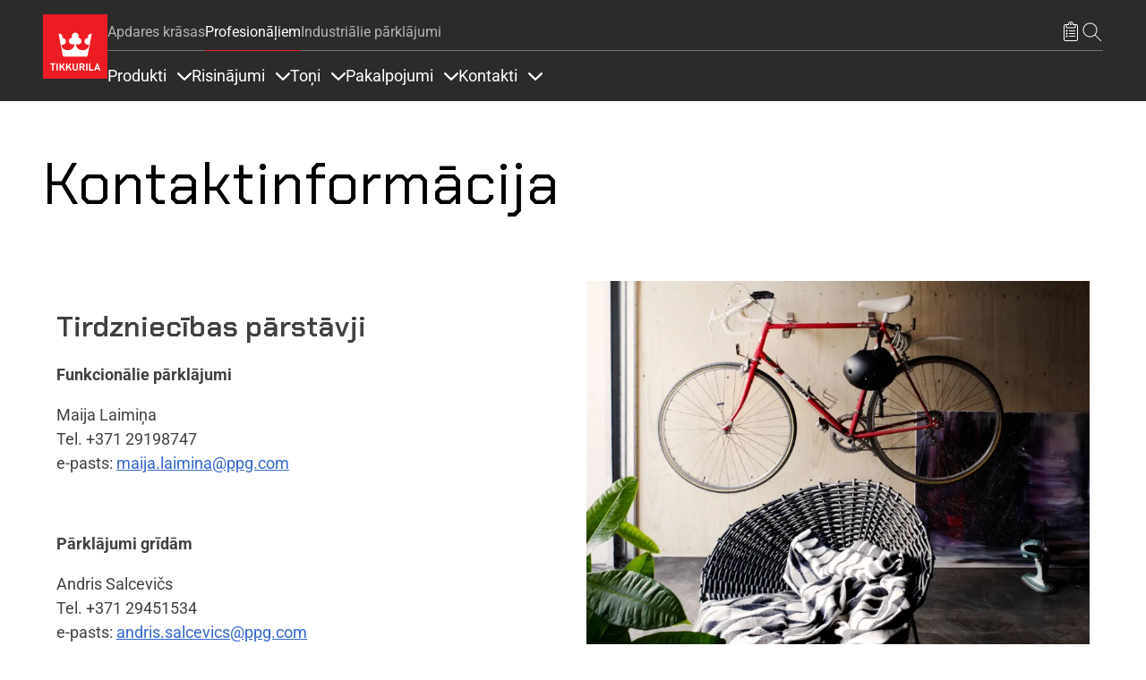

--- FILE ---
content_type: text/html; charset=UTF-8
request_url: https://tikkurila.lv/profesionaliem/kontaktinformacija
body_size: 56759
content:

<!DOCTYPE html>
<html lang="lv" dir="ltr" prefix="og: https://ogp.me/ns#">
<head>
  <meta charset="utf-8" />
<meta name="robots" content="index, follow" />
<link rel="canonical" href="https://tikkurila.lv/profesionaliem/kontaktinformacija" />
<meta property="og:site_name" content="Tikkurila" />
<meta property="og:type" content="website" />
<meta property="og:url" content="https://tikkurila.lv/profesionaliem/kontaktinformacija" />
<meta property="og:title" content="Kontaktinformācija | Tikkurila" />
<meta property="og:image:type" content="image/jpeg" />
<meta property="fb:app_id" content="674764096505929" />
<script type="application/ld+json">{
    "@context": "http://schema.org/",
    "@type": "Organization",
    "name": "Tikkurila",
    "url": "https://tikkurila.lv"
}</script>
<meta name="Generator" content="Drupal 11 (https://www.drupal.org)" />
<meta name="MobileOptimized" content="width" />
<meta name="HandheldFriendly" content="true" />
<meta name="viewport" content="width=device-width, initial-scale=1, shrink-to-fit=no" />
<meta http-equiv="x-ua-compatible" content="ie=edge" />
<link rel="icon" href="/themes/custom/theme-tikkurila/favicon.ico" type="image/vnd.microsoft.icon" />
<link rel="alternate" hreflang="lv" href="https://tikkurila.lv/profesionaliem/kontaktinformacija" />
</head-placeholder>
  <title>Kontaktinformācija | Tikkurila</title>
      <link rel="preload" as="font" type="font/woff2" href="/themes/custom/theme-tikkurila/dist/fonts/TikkurilaConsumerSerif.woff2" crossorigin="anonymous">
  <link rel="preload" as="font" type="font/woff2" href="/themes/custom/theme-tikkurila/dist/fonts/RobotoRegularLatin.woff2" crossorigin="anonymous">
  <link rel="preload" as="font" type="font/woff2" href="/themes/custom/theme-tikkurila/dist/fonts/RobotoRegularLatinExt.woff2" crossorigin="anonymous">
  <link rel="preload" as="font" type="font/woff2" href="/themes/custom/theme-tikkurila/dist/fonts/RobotoRegularCyrillic.woff2" crossorigin="anonymous">
      <link rel="preload" as="font" type="font/woff2" href="/themes/custom/theme-tikkurila/dist/fonts/ChakraPetchLatin.woff2" crossorigin="anonymous">
    <link rel="preload" as="font" type="font/woff2" href="/themes/custom/theme-tikkurila/dist/fonts/ChakraPetchLatinExt.woff2" crossorigin="anonymous">
      <link rel="stylesheet" media="all" href="/sites/default/files/css/css_qbMDbmnQtyR5xJOcFW6bYSiJ8ScomcxFjOfDSxWNB8k.css?delta=0&amp;language=lv&amp;theme=tikkurila_barrio&amp;include=eJxdjtEKgzAMRX-oaz9pJDbUztiUpN307yeiDvcSuOfAzUWRZk2hPhFUs4TEgsAPayvnktwgSiFqr8AeXrA4WtomppMd0VVQSFvNaKf5Ed9L7cjZRorOVms0BwQj1_I0dc0M9-c3bhTw2jjE8i-PvXvfO9PHwn79LLEzfQFw5Veq" />
<link rel="stylesheet" media="all" href="/sites/default/files/css/css_R7GAjcSAmGLSIau6woaaNKjoSuzNdzXr6S4mNWuP6Fo.css?delta=1&amp;language=lv&amp;theme=tikkurila_barrio&amp;include=eJxdjtEKgzAMRX-oaz9pJDbUztiUpN307yeiDvcSuOfAzUWRZk2hPhFUs4TEgsAPayvnktwgSiFqr8AeXrA4WtomppMd0VVQSFvNaKf5Ed9L7cjZRorOVms0BwQj1_I0dc0M9-c3bhTw2jjE8i-PvXvfO9PHwn79LLEzfQFw5Veq" />
<link rel="stylesheet" media="all" href="//cdn.jsdelivr.net/npm/bootstrap@5.3.3/dist/css/bootstrap.min.css" />
<link rel="stylesheet" media="all" href="/sites/default/files/css/css_twOJX39lmYSviE3qqqUfqj2hIWFkwJPonHTy6gnubxo.css?delta=3&amp;language=lv&amp;theme=tikkurila_barrio&amp;include=eJxdjtEKgzAMRX-oaz9pJDbUztiUpN307yeiDvcSuOfAzUWRZk2hPhFUs4TEgsAPayvnktwgSiFqr8AeXrA4WtomppMd0VVQSFvNaKf5Ed9L7cjZRorOVms0BwQj1_I0dc0M9-c3bhTw2jjE8i-PvXvfO9PHwn79LLEzfQFw5Veq" />
<link rel="stylesheet" media="print" href="/sites/default/files/css/css_iaG7XLmZnNIyhzevzOLNTp_1dGCb_rTQtoXcIpyfxTc.css?delta=4&amp;language=lv&amp;theme=tikkurila_barrio&amp;include=eJxdjtEKgzAMRX-oaz9pJDbUztiUpN307yeiDvcSuOfAzUWRZk2hPhFUs4TEgsAPayvnktwgSiFqr8AeXrA4WtomppMd0VVQSFvNaKf5Ed9L7cjZRorOVms0BwQj1_I0dc0M9-c3bhTw2jjE8i-PvXvfO9PHwn79LLEzfQFw5Veq" />
<link rel="stylesheet" media="all" href="/sites/default/files/css/css_jcd0DvH0nS9cJAyMnIMJQevXPpFY43I8QHi0Ed0-OeQ.css?delta=5&amp;language=lv&amp;theme=tikkurila_barrio&amp;include=eJxdjtEKgzAMRX-oaz9pJDbUztiUpN307yeiDvcSuOfAzUWRZk2hPhFUs4TEgsAPayvnktwgSiFqr8AeXrA4WtomppMd0VVQSFvNaKf5Ed9L7cjZRorOVms0BwQj1_I0dc0M9-c3bhTw2jjE8i-PvXvfO9PHwn79LLEzfQFw5Veq" />
</css-placeholder>
  <script type="application/json" data-drupal-selector="drupal-settings-json">{"path":{"baseUrl":"\/","pathPrefix":"","currentPath":"node\/39854","currentPathIsAdmin":false,"isFront":false,"currentLanguage":"lv"},"pluralDelimiter":"\u0003","suppressDeprecationErrors":true,"ajaxPageState":{"libraries":"[base64]","theme":"tikkurila_barrio","theme_token":null},"ajaxTrustedUrl":[],"gtag":{"tagId":"","consentMode":false,"otherIds":[],"events":[],"additionalConfigInfo":[]},"gtm":{"tagId":null,"settings":{"data_layer":"dataLayer","include_classes":false,"allowlist_classes":"","blocklist_classes":"","include_environment":false,"environment_id":"","environment_token":""},"tagIds":["GTM-WC7DRPW"]},"dataLayer":{"defaultLang":"en","languages":{"en":{"id":"en","name":"Ang\u013cu","direction":"ltr","weight":0},"da":{"id":"da","name":"Danish","direction":"ltr","weight":1},"fi":{"id":"fi","name":"Finnish","direction":"ltr","weight":2},"pl":{"id":"pl","name":"Polish","direction":"ltr","weight":3},"ru":{"id":"ru","name":"Russian","direction":"ltr","weight":4},"sv":{"id":"sv","name":"Swedish","direction":"ltr","weight":5},"nb":{"id":"nb","name":"Norwegian Bokm\u00e5l","direction":"ltr","weight":6},"lv":{"id":"lv","name":"Latvian","direction":"ltr","weight":8},"et":{"id":"et","name":"Estonian","direction":"ltr","weight":10},"lt":{"id":"lt","name":"Lithuanian","direction":"ltr","weight":11},"kk":{"id":"kk","name":"Kazakh","direction":"ltr","weight":12}}},"sii_datalayer":{"environmentInfo":{"environment":false,"market":"LV","language":"Latvian"},"pageInfo":{"targetGroup":"Professional","type":""},"taxonomyInfo":{"eventInfo":{"customerJourney":[],"customerRole":[],"campaignOrTopic":[],"contentType":[]}},"node_title":"Kontaktinform\u0101cija"},"data":{"extlink":{"extTarget":true,"extTargetAppendNewWindowDisplay":true,"extTargetAppendNewWindowLabel":"(opens in a new window)","extTargetNoOverride":false,"extNofollow":false,"extTitleNoOverride":false,"extNoreferrer":false,"extFollowNoOverride":false,"extClass":"0","extLabel":"(link is external)","extImgClass":false,"extSubdomains":true,"extExclude":"","extInclude":"","extCssExclude":"","extCssInclude":"","extCssExplicit":"","extAlert":false,"extAlertText":"This link will take you to an external web site. We are not responsible for their content.","extHideIcons":false,"mailtoClass":"0","telClass":"","mailtoLabel":"(link sends email)","telLabel":"(link is a phone number)","extUseFontAwesome":false,"extIconPlacement":"append","extPreventOrphan":false,"extFaLinkClasses":"fa fa-external-link","extFaMailtoClasses":"fa fa-envelope-o","extAdditionalLinkClasses":"","extAdditionalMailtoClasses":"","extAdditionalTelClasses":"","extFaTelClasses":"fa fa-phone","allowedDomains":[],"extExcludeNoreferrer":""}},"tikkurilaBaseHeaderBreakpoint":{"tikkurila_base.header.header":"(min-width: 48em)"},"user":{"uid":0,"permissionsHash":"eeaac86405c3aa7fd7737d002fc258b492cf3fde1554e12efe9942153cda05c0"}}</script>
<script src="/sites/default/files/js/js_PzPA17cKfG-PXx5X-sUOLTyxDIlVYRaHAxRJW0KdYRY.js?scope=header&amp;delta=0&amp;language=lv&amp;theme=tikkurila_barrio&amp;include=[base64]"></script>
<script src="/modules/contrib/google_tag/js/gtag.js?t8wapn"></script>
<script src="/modules/contrib/google_tag/js/gtm.js?t8wapn"></script>
</js-placeholder>
</head>
<body class="layout-one-sidebar layout-sidebar-second page-node-39854 path-full--profesionaliem-kontaktinformacija path-node node--type-article">
<svg class="icon-definitions">
        <symbol viewBox="0 0 24 24" id="icon-plus">
          <path d="M11.9101244,4.50805567 L12,4.5 C12.2454599,4.5 12.4496084,4.67687516 12.4919443,4.91012437 L12.5,5 L12.5,11.5 L19,11.5 C19.2454599,11.5 19.4496084,11.6768752 19.4919443,11.9101244 L19.5,12 C19.5,12.2454599 19.3231248,12.4496084 19.0898756,12.4919443 L19,12.5 L12.5,12.5 L12.5,19 C12.5,19.2454599 12.3231248,19.4496084 12.0898756,19.4919443 L12,19.5 C11.7545401,19.5 11.5503916,19.3231248 11.5080557,19.0898756 L11.5,19 L11.5,12.5 L5,12.5 C4.75454011,12.5 4.55039163,12.3231248 4.50805567,12.0898756 L4.5,12 C4.5,11.7545401 4.67687516,11.5503916 4.91012437,11.5080557 L5,11.5 L11.5,11.5 L11.5,5 C11.5,4.75454011 11.6768752,4.55039163 11.9101244,4.50805567 L12,4.5 L11.9101244,4.50805567 Z"></path>
        </symbol>
        <symbol viewBox="0 0 24 24" id="icon-minus">
          <path d="M5,12.5 L19,12.5 C19.2761424,12.5 19.5,12.2761424 19.5,12 C19.5,11.7238576 19.2761424,11.5 19,11.5 L5,11.5 C4.72385763,11.5 4.5,11.7238576 4.5,12 C4.5,12.2761424 4.72385763,12.5 5,12.5 Z"></path>
        </symbol>
        <symbol viewBox="0 0 24 24" id="icon-directions">
          <path d="M14.1213203,2.87867966 L21.1923882,9.94974747 C22.363961,11.1213203 22.363961,13.0208153 21.1923882,14.1923882 L14.1213203,21.263456 C12.9497475,22.4350288 11.0502525,22.4350288 9.87867966,21.263456 L2.80761184,14.1923882 C1.63603897,13.0208153 1.63603897,11.1213203 2.80761184,9.94974747 L9.87867966,2.87867966 C11.0502525,1.70710678 12.9497475,1.70710678 14.1213203,2.87867966 Z M10.5857864,3.58578644 L3.51471863,10.6568542 C2.73367004,11.4379028 2.73367004,12.7042328 3.51471863,13.4852814 L10.5857864,20.5563492 C11.366835,21.3373978 12.633165,21.3373978 13.4142136,20.5563492 L20.4852814,13.4852814 C21.26633,12.7042328 21.26633,11.4379028 20.4852814,10.6568542 L13.4142136,3.58578644 C12.633165,2.80473785 11.366835,2.80473785 10.5857864,3.58578644 Z M14,7.07106781 L18,11.0710678 L14,15.0710678 L14,12.0710678 L10,12.0710678 L10,15.0710678 L8,15.0710678 L8,11.0710678 C8,10.6067821 8.43112245,10.1424964 8.89303936,10.0785387 L9,10.0710678 L14,10.0710678 L14,7.07106781 Z"></path>
        </symbol>
        <symbol viewBox="0 0 24 24" id="icon-directions-alt">
          <path d="M14.1213203,2.87867966 L21.1923882,9.94974747 C22.363961,11.1213203 22.363961,13.0208153 21.1923882,14.1923882 L14.1213203,21.263456 C12.9497475,22.4350288 11.0502525,22.4350288 9.87867966,21.263456 L2.80761184,14.1923882 C1.63603897,13.0208153 1.63603897,11.1213203 2.80761184,9.94974747 L9.87867966,2.87867966 C11.0502525,1.70710678 12.9497475,1.70710678 14.1213203,2.87867966 Z M10.5857864,3.58578644 L3.51471863,10.6568542 C2.73367004,11.4379028 2.73367004,12.7042328 3.51471863,13.4852814 L10.5857864,20.5563492 C11.366835,21.3373978 12.633165,21.3373978 13.4142136,20.5563492 L20.4852814,13.4852814 C21.26633,12.7042328 21.26633,11.4379028 20.4852814,10.6568542 L13.4142136,3.58578644 C12.633165,2.80473785 11.366835,2.80473785 10.5857864,3.58578644 Z M18.4970114,11.9450308 L18.5,12 L18.4921465,12.088726 L18.4921465,12.088726 L18.4767587,12.1510116 L18.4767587,12.1510116 L18.4532624,12.2114048 L18.4532624,12.2114048 L18.422812,12.2670103 L18.422812,12.2670103 L18.3654113,12.3412864 L18.3654113,12.3412864 L14.3535534,16.3535534 C14.1582912,16.5488155 13.8417088,16.5488155 13.6464466,16.3535534 C13.4728803,16.179987 13.4535951,15.9105626 13.5885912,15.7156945 L13.6464466,15.6464466 L16.792,12.5 L10,12.5 C9.75454011,12.5 9.55039163,12.6768752 9.50805567,12.9101244 L9.5,13 L9.5,16 C9.5,16.2761424 9.27614237,16.5 9,16.5 C8.75454011,16.5 8.55039163,16.3231248 8.50805567,16.0898756 L8.5,16 L8.5,13 C8.5,12.2203039 9.09488808,11.5795513 9.85553999,11.5068666 L10,11.5 L16.792,11.5 L13.6464466,8.35355339 C13.4728803,8.17998704 13.4535951,7.91056264 13.5885912,7.7156945 L13.6464466,7.64644661 C13.820013,7.47288026 14.0894374,7.45359511 14.2843055,7.58859116 L14.3535534,7.64644661 L18.3824248,11.6778755 L18.3824248,11.6778755 L18.4317313,11.7476161 L18.4317313,11.7476161 L18.4691452,11.8266707 L18.4882655,11.8920225 L18.4882655,11.8920225 L18.4970114,11.9450308 Z"></path>
        </symbol>
        <symbol viewBox="0 0 24 24" id="icon-edit">
          <path d="M20.6923882,5.22182541 C21.6686989,6.19813614 21.6686989,7.78104858 20.6923882,8.75735931 L8.67157288,20.7781746 C8.59507445,20.854673 8.49582795,20.9042963 8.38873016,20.9195959 L3.43898269,21.6267027 C3.10899953,21.6738432 2.82615682,21.3910005 2.87329727,21.0610173 L3.58040405,16.1112698 C3.59570374,16.004172 3.64532698,15.9049255 3.72182541,15.8284271 L15.7426407,3.80761184 C16.7189514,2.83130112 18.3018639,2.83130112 19.2781746,3.80761184 L20.6923882,5.22182541 Z M7.87678485,19.9819724 L4.51732054,16.622508 L3.95752767,20.5424723 L7.87678485,19.9819724 Z M17.5104076,10.5251263 L13.9741666,6.98888525 L5.13603897,15.8270129 L8.67227998,19.3632539 L17.5104076,10.5251263 Z M18.9246212,9.1109127 L15.3883802,5.57467169 L14.6812734,6.28177847 L18.2175144,9.81801948 L18.9246212,9.1109127 Z M19.9852814,5.92893219 L18.5710678,4.51471863 C17.9852814,3.92893219 17.0355339,3.92893219 16.4497475,4.51471863 L16.095487,4.86756491 L19.631728,8.40380592 L19.9852814,8.05025253 C20.5710678,7.46446609 20.5710678,6.51471863 19.9852814,5.92893219 Z"></path>
        </symbol>
        <symbol viewBox="0 0 24 24" id="icon-arrow-left">
          <path d="M5.20710678,11.5 L19,11.5 C19.2761424,11.5 19.5,11.7238576 19.5,12 C19.5,12.2761424 19.2761424,12.5 19,12.5 L5.20710678,12.5 L9.35355339,16.6464466 C9.54881554,16.8417088 9.54881554,17.1582912 9.35355339,17.3535534 C9.15829124,17.5488155 8.84170876,17.5488155 8.64644661,17.3535534 L3.64644661,12.3535534 C3.45118446,12.1582912 3.45118446,11.8417088 3.64644661,11.6464466 L8.64644661,6.64644661 C8.84170876,6.45118446 9.15829124,6.45118446 9.35355339,6.64644661 C9.54881554,6.84170876 9.54881554,7.15829124 9.35355339,7.35355339 L5.20710678,11.5 Z"></path>
        </symbol>
        <symbol viewBox="0 0 24 24" id="icon-arrow-right">
          <path d="M18.7928932,11.5 L14.6464466,7.35355339 C14.4511845,7.15829124 14.4511845,6.84170876 14.6464466,6.64644661 C14.8417088,6.45118446 15.1582912,6.45118446 15.3535534,6.64644661 L20.3535534,11.6464466 C20.5488155,11.8417088 20.5488155,12.1582912 20.3535534,12.3535534 L15.3535534,17.3535534 C15.1582912,17.5488155 14.8417088,17.5488155 14.6464466,17.3535534 C14.4511845,17.1582912 14.4511845,16.8417088 14.6464466,16.6464466 L18.7928932,12.5 L5,12.5 C4.72385763,12.5 4.5,12.2761424 4.5,12 C4.5,11.7238576 4.72385763,11.5 5,11.5 L18.7928932,11.5 Z"></path>
        </symbol>
        <symbol viewBox="0 0 24 24" id="icon-arrow-up">
          <path d="M12,5.70710678 L7.85355339,9.85355339 C7.65829124,10.0488155 7.34170876,10.0488155 7.14644661,9.85355339 C6.95118446,9.65829124 6.95118446,9.34170876 7.14644661,9.14644661 L12.1464466,4.14644661 C12.3417088,3.95118446 12.6582912,3.95118446 12.8535534,4.14644661 L17.8535534,9.14644661 C18.0488155,9.34170876 18.0488155,9.65829124 17.8535534,9.85355339 C17.6582912,10.0488155 17.3417088,10.0488155 17.1464466,9.85355339 L13,5.70710678 L13,19.5 C13,19.7761424 12.7761424,20 12.5,20 C12.2238576,20 12,19.7761424 12,19.5 L12,5.70710678 Z"></path>
        </symbol>
        <symbol viewBox="0 0 24 24" id="icon-arrow-down">
          <path d="M13,18.2928932 L17.1464466,14.1464466 C17.3417088,13.9511845 17.6582912,13.9511845 17.8535534,14.1464466 C18.0488155,14.3417088 18.0488155,14.6582912 17.8535534,14.8535534 L12.8535534,19.8535534 C12.6582912,20.0488155 12.3417088,20.0488155 12.1464466,19.8535534 L7.14644661,14.8535534 C6.95118446,14.6582912 6.95118446,14.3417088 7.14644661,14.1464466 C7.34170876,13.9511845 7.65829124,13.9511845 7.85355339,14.1464466 L12,18.2928932 L12,4.5 C12,4.22385763 12.2238576,4 12.5,4 C12.7761424,4 13,4.22385763 13,4.5 L13,18.2928932 Z"></path>
        </symbol>
        <symbol viewBox="0 0 24 24" id="icon-bookmark">
          <path d="M7.20710678,21.5 C7.0195704,21.6875364 6.76521649,21.7928932 6.5,21.7928932 C5.94771525,21.7928932 5.5,21.345178 5.5,20.7928932 L5.5,4 C5.5,3.17157288 6.17157288,2.5 7,2.5 L17,2.5 C17.8284271,2.5 18.5,3.17157288 18.5,4 L18.5,20.7928932 C18.5,21.0581097 18.3946432,21.3124636 18.2071068,21.5 C17.8165825,21.8905243 17.1834175,21.8905243 16.7928932,21.5 L12,16.7071068 L7.20710678,21.5 Z M6.5,4 L6.5,20.7928932 L12,15.2928932 L17.5,20.7928932 L17.5,4 C17.5,3.72385763 17.2761424,3.5 17,3.5 L7,3.5 C6.72385763,3.5 6.5,3.72385763 6.5,4 Z"></path>
        </symbol>
        <symbol viewBox="0 0 24 24" id="icon-bookmark-filled">
          <path d="M12,16.7071068 L7.20710678,21.5 C7.0195704,21.6875364 6.76521649,21.7928932 6.5,21.7928932 C5.94771525,21.7928932 5.5,21.345178 5.5,20.7928932 L5.5,4 C5.5,3.17157288 6.17157288,2.5 7,2.5 L17,2.5 C17.8284271,2.5 18.5,3.17157288 18.5,4 L18.5,20.7928932 C18.5,21.0581097 18.3946432,21.3124636 18.2071068,21.5 C17.8165825,21.8905243 17.1834175,21.8905243 16.7928932,21.5 L12,16.7071068 Z"></path>
        </symbol>
        <symbol viewBox="0 0 24 24" id="icon-star">
          <path d="M12,18.1946636 L4.87029671,21.9429704 L6.23194887,14.0039292 L0.46389775,8.38146889 L8.43514836,7.22317838 L12,-2.3869795e-14 L15.5648516,7.22317838 L23.5361023,8.38146889 L17.7680511,14.0039292 L19.1297033,21.9429704 L12,18.1946636 Z M12,17.0648879 L17.8015723,20.1149549 L16.6935706,13.6548092 L21.3871411,9.07970869 L14.9007861,8.13718614 L12,2.25955146 L9.09921387,8.13718614 L2.61285889,9.07970869 L7.30642945,13.6548092 L6.19842774,20.1149549 L12,17.0648879 Z"></path>
        </symbol>
        <symbol viewBox="0 0 24 24" id="icon-star-filled">
          <polygon points="12 18.5 5.53436222 21.8991869 6.76918916 14.6995935 1.53837832 9.60081306 8.76718111 8.55040653 12 2 15.2328189 8.55040653 22.4616217 9.60081306 17.2308108 14.6995935 18.4656378 21.8991869"></polygon>
        </symbol>
        <symbol viewBox="0 0 24 24" id="icon-trash">
          <path d="M3.5,5.5 L8.5,5.5 L8.5,4 C8.5,3.17157288 9.17157288,2.5 10,2.5 L14,2.5 C14.8284271,2.5 15.5,3.17157288 15.5,4 L15.5,5.5 L20.5,5.5 C20.7761424,5.5 21,5.72385763 21,6 C21,6.27614237 20.7761424,6.5 20.5,6.5 L18.5,6.5 L18.5,20 C18.5,20.8284271 17.8284271,21.5 17,21.5 L7,21.5 C6.17157288,21.5 5.5,20.8284271 5.5,20 L5.5,6.5 L3.5,6.5 C3.22385763,6.5 3,6.27614237 3,6 C3,5.72385763 3.22385763,5.5 3.5,5.5 Z M9.5,5.5 L14.5,5.5 L14.5,4 C14.5,3.72385763 14.2761424,3.5 14,3.5 L10,3.5 C9.72385763,3.5 9.5,3.72385763 9.5,4 L9.5,5.5 L9.5,5.5 Z M6.5,6.5 L6.5,20 C6.5,20.2761424 6.72385763,20.5 7,20.5 L17,20.5 C17.2761424,20.5 17.5,20.2761424 17.5,20 L17.5,6.5 L6.5,6.5 L6.5,6.5 Z M8.5,9 C8.5,8.72385763 8.72385763,8.5 9,8.5 C9.27614237,8.5 9.5,8.72385763 9.5,9 L9.5,18 C9.5,18.2761424 9.27614237,18.5 9,18.5 C8.72385763,18.5 8.5,18.2761424 8.5,18 L8.5,9 Z M14.5,9 C14.5,8.72385763 14.7238576,8.5 15,8.5 C15.2761424,8.5 15.5,8.72385763 15.5,9 L15.5,18 C15.5,18.2761424 15.2761424,18.5 15,18.5 C14.7238576,18.5 14.5,18.2761424 14.5,18 L14.5,9 Z M11.5,9 C11.5,8.72385763 11.7238576,8.5 12,8.5 C12.2761424,8.5 12.5,8.72385763 12.5,9 L12.5,18 C12.5,18.2761424 12.2761424,18.5 12,18.5 C11.7238576,18.5 11.5,18.2761424 11.5,18 L11.5,9 Z"></path>
        </symbol>
        <symbol viewBox="0 0 24 24" id="icon-fullscreen">
          <path d="M5.5,5.5 L5.5,9 C5.5,9.27614237 5.27614237,9.5 5,9.5 C4.72385763,9.5 4.5,9.27614237 4.5,9 L4.5,5 C4.5,4.72385763 4.72385763,4.5 5,4.5 L9,4.5 C9.27614237,4.5 9.5,4.72385763 9.5,5 C9.5,5.27614237 9.27614237,5.5 9,5.5 L5.5,5.5 Z"></path>
          <path d="M18.5,5.5 L15,5.5 C14.7238576,5.5 14.5,5.27614237 14.5,5 C14.5,4.72385763 14.7238576,4.5 15,4.5 L19,4.5 C19.2761424,4.5 19.5,4.72385763 19.5,5 L19.5,9 C19.5,9.27614237 19.2761424,9.5 19,9.5 C18.7238576,9.5 18.5,9.27614237 18.5,9 L18.5,5.5 Z"></path>
          <path d="M9,18.5 C9.27614237,18.5 9.5,18.7238576 9.5,19 C9.5,19.2761424 9.27614237,19.5 9,19.5 L5,19.5 C4.72385763,19.5 4.5,19.2761424 4.5,19 L4.5,15 C4.5,14.7238576 4.72385763,14.5 5,14.5 C5.27614237,14.5 5.5,14.7238576 5.5,15 L5.5,18.5 L9,18.5 Z"></path>
          <path d="M18.5,15 C18.5,14.7238576 18.7238576,14.5 19,14.5 C19.2761424,14.5 19.5,14.7238576 19.5,15 L19.5,19 C19.5,19.2761424 19.2761424,19.5 19,19.5 L15,19.5 C14.7238576,19.5 14.5,19.2761424 14.5,19 C14.5,18.7238576 14.7238576,18.5 15,18.5 L18.5,18.5 L18.5,15 Z"></path>
        </symbol>
        <symbol viewBox="0 0 24 24" id="icon-list-old">
          <path d="M9.5,4 L19.5,4 C19.7761424,4 20,4.22385763 20,4.5 C20,4.77614237 19.7761424,5 19.5,5 L9.5,5 C9.22385763,5 9,4.77614237 9,4.5 C9,4.22385763 9.22385763,4 9.5,4 Z M9.5,11 L19.5,11 C19.7761424,11 20,11.2238576 20,11.5 C20,11.7761424 19.7761424,12 19.5,12 L9.5,12 C9.22385763,12 9,11.7761424 9,11.5 C9,11.2238576 9.22385763,11 9.5,11 Z M9.5,18 L19.5,18 C19.7761424,18 20,18.2238576 20,18.5 C20,18.7761424 19.7761424,19 19.5,19 L9.5,19 C9.22385763,19 9,18.7761424 9,18.5 C9,18.2238576 9.22385763,18 9.5,18 Z"></path>
          <path d="M6.14644661,3.14644661 C6.34170876,2.95118446 6.65829124,2.95118446 6.85355339,3.14644661 C7.04881554,3.34170876 7.04881554,3.65829124 6.85355339,3.85355339 L4.85355339,5.85355339 C4.65829124,6.04881554 4.34170876,6.04881554 4.14644661,5.85355339 L3.14644661,4.85355339 C2.95118446,4.65829124 2.95118446,4.34170876 3.14644661,4.14644661 C3.34170876,3.95118446 3.65829124,3.95118446 3.85355339,4.14644661 L4.5,4.79289322 L6.14644661,3.14644661 Z"></path>
          <path d="M6.14644661,10.1464466 C6.34170876,9.95118446 6.65829124,9.95118446 6.85355339,10.1464466 C7.04881554,10.3417088 7.04881554,10.6582912 6.85355339,10.8535534 L4.85355339,12.8535534 C4.65829124,13.0488155 4.34170876,13.0488155 4.14644661,12.8535534 L3.14644661,11.8535534 C2.95118446,11.6582912 2.95118446,11.3417088 3.14644661,11.1464466 C3.34170876,10.9511845 3.65829124,10.9511845 3.85355339,11.1464466 L4.5,11.7928932 L6.14644661,10.1464466 Z"></path>
          <path d="M6.14644661,17.1464466 C6.34170876,16.9511845 6.65829124,16.9511845 6.85355339,17.1464466 C7.04881554,17.3417088 7.04881554,17.6582912 6.85355339,17.8535534 L4.85355339,19.8535534 C4.65829124,20.0488155 4.34170876,20.0488155 4.14644661,19.8535534 L3.14644661,18.8535534 C2.95118446,18.6582912 2.95118446,18.3417088 3.14644661,18.1464466 C3.34170876,17.9511845 3.65829124,17.9511845 3.85355339,18.1464466 L4.5,18.7928932 L6.14644661,17.1464466 Z"></path>
        </symbol>
        <symbol viewBox="0 0 24 24" id="icon-list">
          <path d="M6.5,4 L7.5,4 L7.5,6 C7.5,6.27614237 7.72385763,6.5 8,6.5 L16,6.5 C16.2761424,6.5 16.5,6.27614237 16.5,6 L16.5,4 L17.5,4 L17.5,6 C17.5,6.82842712 16.8284271,7.5 16,7.5 L8,7.5 C7.17157288,7.5 6.5,6.82842712 6.5,6 L6.5,4 Z M10,3 L10,4 L6,4 C5.44771525,4 5,4.44771525 5,5 L5,20 C5,20.5522847 5.44771525,21 6,21 L18,21 C18.5522847,21 19,20.5522847 19,20 L19,5 C19,4.44771525 18.5522847,4 18,4 L14,4 L14,3 C14,1.8954305 13.1045695,1 12,1 C10.8954305,1 10,1.8954305 10,3 Z M12,1.42108547e-14 C13.6568542,1.42108547e-14 15,1.34314575 15,3 L18,3 C19.1045695,3 20,3.8954305 20,5 L20,20 C20,21.1045695 19.1045695,22 18,22 L6,22 C4.8954305,22 4,21.1045695 4,20 L4,5 C4,3.8954305 4.8954305,3 6,3 L9,3 C9,1.34314575 10.3431458,1.42108547e-14 12,1.42108547e-14 Z M10.5,10 L16.5,10 C16.7761424,10 17,10.2238576 17,10.5 C17,10.7761424 16.7761424,11 16.5,11 L10.5,11 C10.2238576,11 10,10.7761424 10,10.5 C10,10.2238576 10.2238576,10 10.5,10 Z M10.5,13 L16.5,13 C16.7761424,13 17,13.2238576 17,13.5 C17,13.7761424 16.7761424,14 16.5,14 L10.5,14 C10.2238576,14 10,13.7761424 10,13.5 C10,13.2238576 10.2238576,13 10.5,13 Z M10.5,16 L16.5,16 C16.7761424,16 17,16.2238576 17,16.5 C17,16.7761424 16.7761424,17 16.5,17 L10.5,17 C10.2238576,17 10,16.7761424 10,16.5 C10,16.2238576 10.2238576,16 10.5,16 Z M7.5,11.5 C6.94771525,11.5 6.5,11.0522847 6.5,10.5 C6.5,9.94771525 6.94771525,9.5 7.5,9.5 C8.05228475,9.5 8.5,9.94771525 8.5,10.5 C8.5,11.0522847 8.05228475,11.5 7.5,11.5 Z M7.5,14.5 C6.94771525,14.5 6.5,14.0522847 6.5,13.5 C6.5,12.9477153 6.94771525,12.5 7.5,12.5 C8.05228475,12.5 8.5,12.9477153 8.5,13.5 C8.5,14.0522847 8.05228475,14.5 7.5,14.5 Z M7.5,17.5 C6.94771525,17.5 6.5,17.0522847 6.5,16.5 C6.5,15.9477153 6.94771525,15.5 7.5,15.5 C8.05228475,15.5 8.5,15.9477153 8.5,16.5 C8.5,17.0522847 8.05228475,17.5 7.5,17.5 Z M12,4 C11.4477153,4 11,3.55228475 11,3 C11,2.44771525 11.4477153,2 12,2 C12.5522847,2 13,2.44771525 13,3 C13,3.55228475 12.5522847,4 12,4 Z"></path>
        </symbol>
        <symbol viewBox="0 0 24 24" id="icon-list-filled">
          <path d="M9,3 C9,1.34314575 10.3431458,1.42108547e-14 12,1.42108547e-14 C13.6568542,1.42108547e-14 15,1.34314575 15,3 L16.5,3 L16.5,6 C16.5,6.24545989 16.3231248,6.44960837 16.0898756,6.49194433 L16,6.5 L8,6.5 C7.75454011,6.5 7.55039163,6.32312484 7.50805567,6.08987563 L7.5,6 L7.5,3 L9,3 Z M7.5,15.5 C6.94771525,15.5 6.5,15.9477153 6.5,16.5 C6.5,17.0522847 6.94771525,17.5 7.5,17.5 C8.05228475,17.5 8.5,17.0522847 8.5,16.5 C8.5,15.9477153 8.05228475,15.5 7.5,15.5 Z M16.5,16 L10.5,16 C10.2238576,16 10,16.2238576 10,16.5 C10,16.7454599 10.1768752,16.9496084 10.4101244,16.9919443 L10.5,17 L16.5,17 C16.7761424,17 17,16.7761424 17,16.5 C17,16.2545401 16.8231248,16.0503916 16.5898756,16.0080557 L16.5,16 Z M7.5,12.5 C6.94771525,12.5 6.5,12.9477153 6.5,13.5 C6.5,14.0522847 6.94771525,14.5 7.5,14.5 C8.05228475,14.5 8.5,14.0522847 8.5,13.5 C8.5,12.9477153 8.05228475,12.5 7.5,12.5 Z M16.5,13 L10.5,13 C10.2238576,13 10,13.2238576 10,13.5 C10,13.7454599 10.1768752,13.9496084 10.4101244,13.9919443 L10.5,14 L16.5,14 C16.7761424,14 17,13.7761424 17,13.5 C17,13.2545401 16.8231248,13.0503916 16.5898756,13.0080557 L16.5,13 Z M7.5,9.5 C6.94771525,9.5 6.5,9.94771525 6.5,10.5 C6.5,11.0522847 6.94771525,11.5 7.5,11.5 C8.05228475,11.5 8.5,11.0522847 8.5,10.5 C8.5,9.94771525 8.05228475,9.5 7.5,9.5 Z M16.5,10 L10.5,10 C10.2238576,10 10,10.2238576 10,10.5 C10,10.7454599 10.1768752,10.9496084 10.4101244,10.9919443 L10.5,11 L16.5,11 C16.7761424,11 17,10.7761424 17,10.5 C17,10.2545401 16.8231248,10.0503916 16.5898756,10.0080557 L16.5,10 Z M12,2 C11.4477153,2 11,2.44771525 11,3 C11,3.55228475 11.4477153,4 12,4 C12.5522847,4 13,3.55228475 13,3 C13,2.44771525 12.5522847,2 12,2 Z M18,3 C19.1045695,3 20,3.8954305 20,5 L20,20 C20,21.1045695 19.1045695,22 18,22 L6,22 C4.8954305,22 4,21.1045695 4,20 L4,5 C4,3.8954305 4.8954305,3 6,3 L6.5,3 L6.5,6 C6.5,6.77969612 7.09488808,7.42044868 7.85553999,7.49313342 L8,7.5 L16,7.5 C16.7796961,7.5 17.4204487,6.90511192 17.4931334,6.14446001 L17.5,6 L17.5,3 L18,3 Z"></path>
        </symbol>
        <symbol viewBox="0 0 24 24" id="icon-globe">
          <path d="M12.5,11.5 L15.9919086,11.5 C15.9504511,10.2227097 15.7516178,9.03565825 15.4401485,8 L12.5,8 L12.5,11.5 Z M11.5,11.5 L11.5,8 L8.55985146,8 C8.24838219,9.03565825 8.04954892,10.2227097 8.0080914,11.5 L11.5,11.5 Z M12.5,4.06897363 L12.5,7 L15.0857519,7 C14.4331663,5.42163238 13.4973544,4.3436175 12.5,4.06897363 Z M11.5,4.06897363 C10.5026456,4.3436175 9.56683369,5.42163238 8.91424814,7 L11.5,7 L11.5,4.06897363 Z M12.5,12.5 L12.5,16 L15.4401485,16 C15.7516178,14.9643417 15.9504511,13.7772903 15.9919086,12.5 L12.5,12.5 Z M11.5,12.5 L8.0080914,12.5 C8.04954892,13.7772903 8.24838219,14.9643417 8.55985146,16 L11.5,16 L11.5,12.5 Z M11.5,17 L8.91424814,17 C9.56683369,18.5783676 10.5026456,19.6563825 11.5,19.9310264 L11.5,17 Z M12.5,17 L12.5,19.9310264 C13.4973544,19.6563825 14.4331663,18.5783676 15.0857519,17 L12.5,17 Z M18.245371,7 C17.3407477,5.87152009 16.1366018,4.99349116 14.7534931,4.48647277 C15.3093303,5.14778661 15.7874846,6.00358562 16.1580283,7 L18.245371,7 Z M18.9297424,8 L16.4802669,8 C16.774095,9.06425712 16.9543292,10.2480568 16.9924143,11.5 L19.984629,11.5 C19.9063423,10.230489 19.5319796,9.04108846 18.9297424,8 Z M5.75462905,7 L7.84197169,7 C8.21251541,6.00358562 8.69066972,5.14778661 9.24650693,4.48647277 C7.86339815,4.99349116 6.65925233,5.87152009 5.75462905,7 Z M5.07025756,8 C4.46802041,9.04108846 4.09365772,10.230489 4.01537099,11.5 L7.00758566,11.5 C7.04567084,10.2480568 7.22590498,9.06425712 7.51973314,8 L5.07025756,8 Z M16.9924143,12.5 C16.9543292,13.7519432 16.774095,14.9357429 16.4802669,16 L18.9297424,16 C19.5319796,14.9589115 19.9063423,13.769511 19.984629,12.5 L16.9924143,12.5 Z M7.00758566,12.5 L4.01537099,12.5 C4.09365772,13.769511 4.46802041,14.9589115 5.07025756,16 L7.51973314,16 C7.22590498,14.9357429 7.04567084,13.7519432 7.00758566,12.5 Z M14.7534931,19.5135272 C16.1366018,19.0065088 17.3407477,18.1284799 18.245371,17 L16.1580283,17 C15.7874846,17.9964144 15.3093303,18.8522134 14.7534931,19.5135272 Z M9.24650693,19.5135272 C8.69066972,18.8522134 8.21251541,17.9964144 7.84197169,17 L5.75462905,17 C6.65925233,18.1284799 7.86339815,19.0065088 9.24650693,19.5135272 Z M12,21 C7.02943725,21 3,16.9705627 3,12 C3,7.02943725 7.02943725,3 12,3 C16.9705627,3 21,7.02943725 21,12 C21,16.9705627 16.9705627,21 12,21 Z"></path>
        </symbol>
        <symbol viewBox="0 0 24 24" id="icon-tag">
          <path d="M3.5,6 C3.5,5.17157288 4.17157288,4.5 5,4.5 L11.5857864,4.5 C11.9836112,4.5 12.365142,4.65803526 12.6464466,4.93933983 L20.6464466,12.9393398 C21.232233,13.5251263 21.232233,14.4748737 20.6464466,15.0606602 L14.0606602,21.6464466 C13.4748737,22.232233 12.5251263,22.232233 11.9393398,21.6464466 L3.93933983,13.6464466 C3.65803526,13.365142 3.5,12.9836112 3.5,12.5857864 L3.5,6 Z M4.5,6 L4.5,12.5857864 C4.5,12.7183947 4.55267842,12.8455716 4.64644661,12.9393398 L12.6464466,20.9393398 C12.8417088,21.134602 13.1582912,21.134602 13.3535534,20.9393398 L19.9393398,14.3535534 C20.134602,14.1582912 20.134602,13.8417088 19.9393398,13.6464466 L11.9393398,5.64644661 C11.8455716,5.55267842 11.7183947,5.5 11.5857864,5.5 L5,5.5 C4.72385763,5.5 4.5,5.72385763 4.5,6 Z"></path>
          <circle id="Oval" cx="7.5" cy="8.5" r="1.5"></circle>
        </symbol>
        <symbol viewBox="0 0 24 24" id="icon-check">
          <path d="M17.6237117,7.6707477 C17.8055527,7.46292938 18.121434,7.44187063 18.3292523,7.62371165 C18.5370706,7.80555268 18.5581294,8.12143399 18.3762883,8.3292523 L11.3762883,16.3292523 C11.1858277,16.5469216 10.8509646,16.5580713 10.6464466,16.3535534 L6.64644661,12.3535534 C6.45118446,12.1582912 6.45118446,11.8417088 6.64644661,11.6464466 C6.84170876,11.4511845 7.15829124,11.4511845 7.35355339,11.6464466 L10.975645,15.2685382 L17.6237117,7.6707477 Z"></path>
        </symbol>
        <symbol viewBox="0 0 24 24" id="icon-external-link">
          <path d="M7,7.5 L10,7.5 C10.2761424,7.5 10.5,7.72385763 10.5,8 C10.5,8.24545989 10.3231248,8.44960837 10.0898756,8.49194433 L10,8.5 L7,8.5 C6.75454011,8.5 6.55039163,8.67687516 6.50805567,8.91012437 L6.5,9 L6.5,19 C6.5,19.2454599 6.67687516,19.4496084 6.91012437,19.4919443 L7,19.5 L17,19.5 C17.2454599,19.5 17.4496084,19.3231248 17.4919443,19.0898756 L17.5,19 L17.5,16 C17.5,15.7238576 17.7238576,15.5 18,15.5 C18.2454599,15.5 18.4496084,15.6768752 18.4919443,15.9101244 L18.5,16 L18.5,19 C18.5,19.7796961 17.9051119,20.4204487 17.14446,20.4931334 L17,20.5 L7,20.5 C6.22030388,20.5 5.57955132,19.9051119 5.50686658,19.14446 L5.5,19 L5.5,9 C5.5,8.22030388 6.09488808,7.57955132 6.85553999,7.50686658 L7,7.5 Z M14,5.5 L20.0423819,5.50178287 L20.0423819,5.50178287 L20.1281458,5.51660826 L20.1281458,5.51660826 L20.1910366,5.53779224 L20.1910366,5.53779224 L20.2670103,5.57718801 L20.2670103,5.57718801 L20.3221372,5.61758372 L20.3221372,5.61758372 L20.3535534,5.64644661 L20.391039,5.68833775 L20.391039,5.68833775 L20.4332526,5.75023485 L20.4332526,5.75023485 L20.4623894,5.8094049 L20.4623894,5.8094049 L20.4833892,5.87186086 L20.4833892,5.87186086 L20.4889143,5.89501295 C20.4961748,5.92869933 20.5,5.96390296 20.5,6 L20.4945381,5.92608223 L20.4982188,5.95770358 L20.4982188,5.95770358 L20.5,12 C20.5,12.2761424 20.2761424,12.5 20,12.5 C19.7545401,12.5 19.5503916,12.3231248 19.5080557,12.0898756 L19.5,12 L19.499,7.207 L12.3535534,14.3535534 C12.1582912,14.5488155 11.8417088,14.5488155 11.6464466,14.3535534 C11.4728803,14.179987 11.4535951,13.9105626 11.5885912,13.7156945 L11.6464466,13.6464466 L18.792,6.5 L14,6.5 C13.7545401,6.5 13.5503916,6.32312484 13.5080557,6.08987563 L13.5,6 C13.5,5.72385763 13.7238576,5.5 14,5.5 Z"></path>
        </symbol>
        <symbol viewBox="0 0 24 24" id="icon-phone">
          <path d="M9,3.5 C8.17157288,3.5 7.5,4.17157288 7.5,5 L7.5,19 C7.5,19.8284271 8.17157288,20.5 9,20.5 L15,20.5 C15.8284271,20.5 16.5,19.8284271 16.5,19 L16.5,5 C16.5,4.17157288 15.8284271,3.5 15,3.5 L9,3.5 Z M9,2.5 L15,2.5 C16.3807119,2.5 17.5,3.61928813 17.5,5 L17.5,19 C17.5,20.3807119 16.3807119,21.5 15,21.5 L9,21.5 C7.61928813,21.5 6.5,20.3807119 6.5,19 L6.5,5 C6.5,3.61928813 7.61928813,2.5 9,2.5 Z"></path>
          <circle id="Oval" cx="12" cy="18" r="1"></circle>
          <rect id="Rectangle" x="10" y="5" width="4" height="1" rx="0.5"></rect>
        </symbol>
        <symbol viewBox="0 0 24 24" id="icon-oldphone">
          <path d="M10.2500853,7.57380839 C10.5050601,7.95627056 10.4473649,8.49981534 10.1233682,8.82381199 L9.28152912,9.66565112 C9.23111265,9.71606759 9.18696616,9.84594961 9.19585307,9.88826871 L9.20552493,10.022651 L9.20616866,10.0093819 C9.2041366,10.0735792 9.24880781,10.2649782 9.40982668,10.5911932 C9.70139913,11.1819024 10.2480448,11.9116481 11.1166622,12.7802655 C11.9852796,13.6488829 12.7150254,14.1955286 13.3057345,14.487101 C13.6319495,14.6481199 13.8233485,14.6927911 13.8875458,14.690759 L13.8742767,14.6914028 L13.9872218,14.6970589 C14.0429218,14.7062403 14.1879881,14.6586871 14.2312766,14.6153986 L15.0731157,13.7735595 C15.4004146,13.4462606 15.9337541,13.3872656 16.3231193,13.6468424 L19.8999342,16.0313857 C20.2517627,16.265938 20.4621285,16.7405848 20.3897525,17.0825138 C20.3626033,17.7673803 19.9672939,18.7788764 18.8948368,19.8513333 C17.2727271,21.4734426 11.9118961,19.2323536 8.28823512,15.6086926 C4.66514958,11.985607 2.42443687,6.62491855 4.04541245,5.00227295 C5.11718572,3.92939547 6.12896278,3.53409847 6.75218822,3.51345858 C7.16594788,3.44482087 7.62998043,3.6436511 7.86554203,3.9969935 L10.2500853,7.57380839 Z M7.03349173,4.55169369 C7.01701641,4.52698071 6.94334545,4.49541393 6.85369115,4.50633035 C6.76564595,4.50979801 6.56732048,4.54831112 6.28716192,4.65776788 C5.79365875,4.85057747 5.27358793,5.18777437 4.7528832,5.70901557 C3.69399484,6.76899485 5.7273453,11.6335892 8.9953419,14.9015858 C12.2637497,18.1699936 17.1283305,20.2036258 18.1877301,19.1442264 C18.708935,18.6230216 19.0461569,18.1027329 19.2390251,17.6092323 C19.3485074,17.329095 19.3870504,17.1308651 19.3993337,16.9672919 C19.4018557,16.9543188 19.3684296,16.8788997 19.345234,16.863436 L15.7769486,14.484579 L15.7684191,14.4788927 C15.7736428,14.4823752 15.7751891,14.4843891 15.7759734,14.4849154 L14.9383834,15.3225054 C14.6809097,15.579979 14.2425196,15.7315359 13.8762758,15.6908551 C13.1770138,15.6884377 12.0257251,15.1035419 10.4095555,13.4873722 C8.8011226,11.8789394 8.21411361,10.7309472 8.20614738,10.0307253 C8.15311353,9.65621609 8.30961674,9.22334993 8.57442234,8.95854434 L9.41167654,8.12129013 C9.4132126,8.12235245 9.41534758,8.12447747 9.41803499,8.12850858 L9.41260423,8.12036244 L9.41626146,8.11670521 C9.41469522,8.11827145 9.41338607,8.11929363 9.41232458,8.11994296 L7.03349173,4.55169369 Z"></path>
        </symbol>
        <symbol viewBox="0 0 24 24" id="icon-message">
          <path d="M4.26565237,21.8688392 C3.83114702,22.1102311 3.28322405,21.9536817 3.04183219,21.5191763 C2.90661046,21.2757772 2.89166088,20.9834958 3.00134321,20.7275703 L4.79527363,16.5417327 C3.32722957,15.0155245 2.5,13.0665641 2.5,11 C2.5,6.29160388 6.76555437,2.5 12,2.5 C17.2344456,2.5 21.5,6.29160388 21.5,11 C21.5,15.7083961 17.2344456,19.5 12,19.5 C11.0413768,19.5 10.1014801,19.3728939 9.20317548,19.1257709 L4.26565237,21.8688392 Z M9.08251035,18.0488481 L9.28407882,18.1088186 C10.1512547,18.3668198 11.0650634,18.5 12,18.5 C16.7066799,18.5 20.5,15.1281599 20.5,11 C20.5,6.87184012 16.7066799,3.5 12,3.5 C7.29332013,3.5 3.5,6.87184012 3.5,11 C3.5,12.9000563 4.30443036,14.691231 5.73480484,16.0673083 L5.98387402,16.3069228 L4.03571717,20.8526221 L9.08251035,18.0488481 Z"></path>
        <symbol viewBox="0 0 24 24" id="icon-download">
          <path d="M6,21 C5.72385763,21 5.5,20.7761424 5.5,20.5 C5.5,20.2238576 5.72385763,20 6,20 L18,20 C18.2761424,20 18.5,20.2238576 18.5,20.5 C18.5,20.7761424 18.2761424,21 18,21 L6,21 Z"></path>
          <path d="M12.5,15.7928932 L15.6464466,12.6464466 C16.1178511,12.1750421 16.8249579,12.8821489 16.3535534,13.3535534 L12.3535534,17.3535534 C12.1582912,17.5488155 11.8417088,17.5488155 11.6464466,17.3535534 L7.64644661,13.3535534 C7.17504209,12.8821489 7.88214887,12.1750421 8.35355339,12.6464466 L11.5,15.7928932 L11.5,6 C11.5,5.72385763 11.7238576,5.5 12,5.5 C12.2761424,5.5 12.5,5.72385763 12.5,6 L12.5,15.7928932 Z"></path>
        </symbol>
          <symbol viewBox="0 0 19.5 23.67" id="icon-download-color">
          <path fill="currentColor" d="m15.8,3.47h-2.3c-.3,0-.5.2-.5.5s.2.5.5.5h2.3c1.4,0,2.6,1.2,2.6,2.6v13c0,1.4-1.2,2.6-2.6,2.6H3.6c-1.4,0-2.6-1.2-2.6-2.6V7.07c0-1.4,1.2-2.6,2.6-2.6h2.3c.3,0,.5-.2.5-.5s-.3-.5-.5-.5h-2.3c-2,0-3.6,1.6-3.6,3.6v13c0,2,1.6,3.6,3.6,3.6h12.3c2,0,3.6-1.6,3.6-3.6V7.07c-.1-2-1.7-3.6-3.7-3.6Z"/>
          <path fill="currentColor" d="m5.44,10.9c-.2-.2-.5-.2-.7,0-.2.2-.2.5,0,.7,0,0,4.52,4.54,4.6,4.6.07.06.22.19.45.19s.33-.12.43-.21,4.52-4.58,4.52-4.58c.2-.2.2-.5,0-.7-.2-.2-.5-.2-.7,0l-3.7,3.7V.5c0-.32-.32-.5-.62-.5s-.58.2-.58.5v14.1l-3.7-3.7Z"/>
        </symbol>
          <symbol viewBox="0 0 24 24" id="icon-upload">
          <path d="M6,21 C5.72385763,21 5.5,20.7761424 5.5,20.5 C5.5,20.2238576 5.72385763,20 6,20 L18,20 C18.2761424,20 18.5,20.2238576 18.5,20.5 C18.5,20.7761424 18.2761424,21 18,21 L6,21 Z M11.5,7.20710678 L8.35355339,10.3535534 C8.15829124,10.5488155 7.84170876,10.5488155 7.64644661,10.3535534 C7.45118446,10.1582912 7.45118446,9.84170876 7.64644661,9.64644661 L11.6464466,5.64644661 C11.8417088,5.45118446 12.1582912,5.45118446 12.3535534,5.64644661 L16.3535534,9.64644661 C16.5488155,9.84170876 16.5488155,10.1582912 16.3535534,10.3535534 C16.1582912,10.5488155 15.8417088,10.5488155 15.6464466,10.3535534 L12.5,7.20710678 L12.5,17 C12.5,17.2761424 12.2761424,17.5 12,17.5 C11.7238576,17.5 11.5,17.2761424 11.5,17 L11.5,7.20710678 Z"></path>
        </symbol>
        <symbol viewBox="0 0 24 24" id="icon-chevron-up">
          <path d="M12,9.70710678 L7.35355339,14.3535534 C7.15829124,14.5488155 6.84170876,14.5488155 6.64644661,14.3535534 C6.45118446,14.1582912 6.45118446,13.8417088 6.64644661,13.6464466 L11.6464466,8.64644661 C11.8417088,8.45118446 12.1582912,8.45118446 12.3535534,8.64644661 L17.3535534,13.6464466 C17.5488155,13.8417088 17.5488155,14.1582912 17.3535534,14.3535534 C17.1582912,14.5488155 16.8417088,14.5488155 16.6464466,14.3535534 L12,9.70710678 Z"></path>
        </symbol>
        <symbol viewBox="0 0 24 24" id="icon-chevron-right">
          <path fill="currentColor" d="M9.64644661,7.35355339 C9.45118446,7.15829124 9.45118446,6.84170876 9.64644661,6.64644661 C9.84170876,6.45118446 10.1582912,6.45118446 10.3535534,6.64644661 L15.3535534,11.6464466 C15.5488155,11.8417088 15.5488155,12.1582912 15.3535534,12.3535534 L10.3535534,17.3535534 C10.1582912,17.5488155 9.84170876,17.5488155 9.64644661,17.3535534 C9.45118446,17.1582912 9.45118446,16.8417088 9.64644661,16.6464466 L14.2928932,12 L9.64644661,7.35355339 Z">
        </symbol>
        <symbol viewBox="0 0 24 24" id="icon-chevron-down">
          <path d="M16.6464466,9.64644661 C16.8417088,9.45118446 17.1582912,9.45118446 17.3535534,9.64644661 C17.5488155,9.84170876 17.5488155,10.1582912 17.3535534,10.3535534 L12.3535534,15.3535534 C12.1582912,15.5488155 11.8417088,15.5488155 11.6464466,15.3535534 L6.64644661,10.3535534 C6.45118446,10.1582912 6.45118446,9.84170876 6.64644661,9.64644661 C6.84170876,9.45118446 7.15829124,9.45118446 7.35355339,9.64644661 L12,14.2928932 L16.6464466,9.64644661 Z"></path>
        </symbol>
        <symbol viewBox="0 0 24 24" id="icon-chevron-left">
          <path fill="currentColor" d="M9.70710678,12 L14.3535534,16.6464466 C14.5488155,16.8417088 14.5488155,17.1582912 14.3535534,17.3535534 C14.1582912,17.5488155 13.8417088,17.5488155 13.6464466,17.3535534 L8.64644661,12.3535534 C8.45118446,12.1582912 8.45118446,11.8417088 8.64644661,11.6464466 L13.6464466,6.64644661 C13.8417088,6.45118446 14.1582912,6.45118446 14.3535534,6.64644661 C14.5488155,6.84170876 14.5488155,7.15829124 14.3535534,7.35355339 L9.70710678,12 Z"></path>
        </symbol>
        <symbol viewBox="0 0 24 24" id="icon-large-arrow-right">
          <path d="M17.2566983,11.9999982 L6.66366537,2.36996827 C6.45933656,2.18421481 6.44427826,1.86799065 6.63003173,1.66366184 C6.81578519,1.45933303 7.13200935,1.44427474 7.33633816,1.6300282 L18.3363382,11.6300282 C18.5545563,11.8284083 18.5545563,12.1715881 18.3363382,12.3699683 L7.33633816,22.3699683 C7.13200935,22.5557217 6.81578519,22.5406634 6.63003173,22.3363346 C6.44427826,22.1320058 6.45933656,21.8157817 6.66366537,21.6300282 L17.2566983,11.9999982 Z"></path>
        </symbol>
        <symbol viewBox="0 0 24 24" id="icon-large-arrow-left">
          <path d="M16.3535534,2.35355339 L6.70710678,12 L16.3535534,21.6464466 C16.5488155,21.8417088 16.5488155,22.1582912 16.3535534,22.3535534 C16.1582912,22.5488155 15.8417088,22.5488155 15.6464466,22.3535534 L5.64644661,12.3535534 C5.45118446,12.1582912 5.45118446,11.8417088 5.64644661,11.6464466 L15.6464466,1.64644661 C15.8417088,1.45118446 16.1582912,1.45118446 16.3535534,1.64644661 C16.5488155,1.84170876 16.5488155,2.15829124 16.3535534,2.35355339 Z"></path>
        </symbol>
        <symbol viewBox="0 0 24 24" id="icon-map">
          <path d="M12,21.7928932 C10.401634,21.7928932 4.5,12.4826623 4.5,9 C4.5,4.85786438 7.85786438,1.5 12,1.5 C16.1421356,1.5 19.5,4.85786438 19.5,9 C19.5,12.4826623 13.598366,21.7928932 12,21.7928932 Z M12,20.7928932 C12.1679055,20.7928932 13.9550565,18.6118534 15.4024436,16.3285012 C17.2869553,13.3555553 18.5,10.6069556 18.5,9 C18.5,5.41014913 15.5898509,2.5 12,2.5 C8.41014913,2.5 5.5,5.41014913 5.5,9 C5.5,10.6069556 6.71304475,13.3555553 8.59755635,16.3285012 C10.0449435,18.6118534 11.8320945,20.7928932 12,20.7928932 Z"></path>
          <path d="M12,12.5 C10.0670034,12.5 8.5,10.9329966 8.5,9 C8.5,7.06700338 10.0670034,5.5 12,5.5 C13.9329966,5.5 15.5,7.06700338 15.5,9 C15.5,10.9329966 13.9329966,12.5 12,12.5 Z M12,11.5 C13.3807119,11.5 14.5,10.3807119 14.5,9 C14.5,7.61928813 13.3807119,6.5 12,6.5 C10.6192881,6.5 9.5,7.61928813 9.5,9 C9.5,10.3807119 10.6192881,11.5 12,11.5 Z"></path>
        </symbol>
        <symbol viewBox="0 0 24 24" id="icon-cart">
          <path d="M3.6096118,4.5 L1,4.5 C0.723857625,4.5 0.5,4.27614237 0.5,4 C0.5,3.72385763 0.723857625,3.5 1,3.5 L4,3.5 C4.22943382,3.5 4.42942537,3.65614869 4.48507125,3.87873219 L7.3903882,15.5 L18.6279847,15.5 L21.3279847,6.5 L8,6.5 C7.72385763,6.5 7.5,6.27614237 7.5,6 C7.5,5.72385763 7.72385763,5.5 8,5.5 L22,5.5 C22.3349313,5.5 22.5751549,5.82286798 22.4789131,6.14367394 L19.4789131,16.1436739 C19.4154655,16.3551659 19.2208041,16.5 19,16.5 L7,16.5 C6.77056618,16.5 6.57057463,16.3438513 6.51492875,16.1212678 L3.6096118,4.5 Z M16.5,21.5 C15.3954305,21.5 14.5,20.6045695 14.5,19.5 C14.5,18.3954305 15.3954305,17.5 16.5,17.5 C17.6045695,17.5 18.5,18.3954305 18.5,19.5 C18.5,20.6045695 17.6045695,21.5 16.5,21.5 Z M16.5,20.5 C17.0522847,20.5 17.5,20.0522847 17.5,19.5 C17.5,18.9477153 17.0522847,18.5 16.5,18.5 C15.9477153,18.5 15.5,18.9477153 15.5,19.5 C15.5,20.0522847 15.9477153,20.5 16.5,20.5 Z M8.5,21.5 C7.3954305,21.5 6.5,20.6045695 6.5,19.5 C6.5,18.3954305 7.3954305,17.5 8.5,17.5 C9.6045695,17.5 10.5,18.3954305 10.5,19.5 C10.5,20.6045695 9.6045695,21.5 8.5,21.5 Z M8.5,20.5 C9.05228475,20.5 9.5,20.0522847 9.5,19.5 C9.5,18.9477153 9.05228475,18.5 8.5,18.5 C7.94771525,18.5 7.5,18.9477153 7.5,19.5 C7.5,20.0522847 7.94771525,20.5 8.5,20.5 Z"></path>
        </symbol>
        <symbol viewBox="0 0 24 24" id="icon-search">
          <path d="M15.4994165,14.7923098 L22.3535534,21.6464466 L21.6464466,22.3535534 L14.7923098,15.4994165 C13.3819612,16.7444908 11.5292099,17.5 9.5,17.5 C5.081722,17.5 1.5,13.918278 1.5,9.5 C1.5,5.081722 5.081722,1.5 9.5,1.5 C13.918278,1.5 17.5,5.081722 17.5,9.5 C17.5,11.5292099 16.7444908,13.3819612 15.4994165,14.7923098 Z M9.5,16.5 C13.3659932,16.5 16.5,13.3659932 16.5,9.5 C16.5,5.63400675 13.3659932,2.5 9.5,2.5 C5.63400675,2.5 2.5,5.63400675 2.5,9.5 C2.5,13.3659932 5.63400675,16.5 9.5,16.5 Z"></path>
        </symbol>
        <symbol viewBox="0 0 24 24" id="icon-search-fat">
          <path d="M16.1760252,14.7618116 L22.7071068,21.2928932 L21.2928932,22.7071068 L14.7618116,16.1760252 C13.3145189,17.3182963 11.4868697,18 9.5,18 C4.80557963,18 1,14.1944204 1,9.5 C1,4.80557963 4.80557963,1 9.5,1 C14.1944204,1 18,4.80557963 18,9.5 C18,11.4868697 17.3182963,13.3145189 16.1760252,14.7618116 Z M9.5,16 C13.0898509,16 16,13.0898509 16,9.5 C16,5.91014913 13.0898509,3 9.5,3 C5.91014913,3 3,5.91014913 3,9.5 C3,13.0898509 5.91014913,16 9.5,16 Z"></path>
        </symbol>
        <symbol viewBox="0 0 24 24" id="icon-play">
          <polygon points="18 12 8 19 8 5 18 12"></polygon>
        </symbol>
        <symbol viewBox="0 0 24 24" id="icon-user">
          <path d="M12,12.5 C8.96243388,12.5 6.5,10.0375661 6.5,7 C6.5,3.96243388 8.96243388,1.5 12,1.5 C15.0375661,1.5 17.5,3.96243388 17.5,7 C17.5,10.0375661 15.0375661,12.5 12,12.5 Z M12,11.5 C14.4852814,11.5 16.5,9.48528137 16.5,7 C16.5,4.51471863 14.4852814,2.5 12,2.5 C9.51471863,2.5 7.5,4.51471863 7.5,7 C7.5,9.48528137 9.51471863,11.5 12,11.5 Z M3.98353707,20.166623 C3.8915137,20.4269811 3.60585213,20.5634433 3.34549408,20.4714199 C3.08513604,20.3793966 2.94867382,20.093735 3.04069718,19.833377 C4.37144709,16.0683391 7.94157508,13.5 12,13.5 C16.0584249,13.5 19.6285529,16.0683391 20.9593028,19.833377 C21.0513262,20.093735 20.914864,20.3793966 20.6545059,20.4714199 C20.3941479,20.5634433 20.1084863,20.4269811 20.0164629,20.166623 C18.8258798,16.7981535 15.6313242,14.5 12,14.5 C8.36867577,14.5 5.17412021,16.7981535 3.98353707,20.166623 Z"></path>
        </symbol>
        <symbol viewBox="0 0 100 100" id="logo-tikkurila">
          <rect class="Logo-background" width="100" height="100"></rect>
          <path d="M49.8865493,87.3366197 C47.5048592,87.3366197 45.7766901,85.6647887 45.7766901,83.3640845 L45.7766901,77.1908451 C45.7766901,76.7838028 45.7823239,76.6077465 45.923169,76.3457746 C46.0893662,76.043662 46.4175352,75.8647887 46.8034507,75.8647887 C47.1879577,75.8647887 47.5175352,76.043662 47.6823239,76.3422535 C47.8245775,76.6077465 47.8302113,76.7838028 47.8302113,77.1908451 L47.8302113,83.2880282 C47.8302113,84.6309859 48.6175352,85.4676056 49.8865493,85.4676056 C51.1541549,85.4676056 51.9435915,84.6309859 51.9435915,83.2880282 L51.9435915,77.1908451 C51.9435915,76.7838028 51.9492254,76.6098592 52.088662,76.3457746 C52.2555634,76.043662 52.5858451,75.8647887 52.9689437,75.8647887 C53.3548592,75.8647887 53.6851408,76.043662 53.8485211,76.3422535 C53.9900704,76.6077465 53.9957042,76.7838028 53.9957042,77.1908451 L53.9957042,83.3640845 C53.9957042,85.6647887 52.2675352,87.3366197 49.8865493,87.3366197 L49.8865493,87.3366197 Z M87.710493,87.3049296 C87.4964085,87.3049296 87.2971127,87.2338028 87.1316197,87.0985915 C86.9344366,86.9408451 86.8506338,86.7598592 86.7119014,86.3859155 L86.2154225,85.0507042 L81.9654225,85.0507042 L81.4675352,86.3859155 C81.329507,86.7598592 81.2464085,86.9408451 81.0464085,87.1014085 C80.8844366,87.2338028 80.6830282,87.3049296 80.4689437,87.3049296 C80.1837324,87.3049296 79.9027465,87.1901408 79.7203521,86.9978873 C79.2999296,86.5647887 79.479507,86.0816901 79.6252817,85.6950704 L82.9689437,76.7915493 C83.0879577,76.465493 83.1830282,76.3049296 83.3492254,76.1492958 C83.551338,75.9556338 83.7879577,75.8647887 84.0914789,75.8647887 C84.3914789,75.8647887 84.6280986,75.9556338 84.8323239,76.1492958 C84.9978169,76.3049296 85.0928873,76.4676056 85.210493,76.793662 L88.5555634,85.6950704 C88.7006338,86.0816901 88.8816197,86.5647887 88.4576761,87 C88.2759859,87.1901408 87.9964085,87.3049296 87.710493,87.3049296 L87.710493,87.3049296 Z M85.5548592,83.243662 L84.0914789,79.2408451 L82.6252817,83.243662 L85.5548592,83.243662 Z M67.8245775,87.3049296 C67.4393662,87.3049296 67.1090845,87.1253521 66.9442958,86.8260563 C66.8034507,86.5626761 66.7985211,86.3859155 66.7985211,85.978169 L66.7985211,77.1908451 C66.7985211,76.7838028 66.8034507,76.6077465 66.9442958,76.3457746 C67.110493,76.043662 67.4393662,75.8647887 67.8245775,75.8647887 C68.2097887,75.8647887 68.5379577,76.043662 68.7034507,76.3422535 C68.845,76.6098592 68.8506338,76.7838028 68.8506338,77.1908451 L68.8506338,85.978169 C68.8506338,86.3859155 68.845,86.5619718 68.7048592,86.8239437 C68.5393662,87.1253521 68.2111972,87.3049296 67.8245775,87.3049296 L67.8245775,87.3049296 Z M63.5217606,87.3049296 C62.9626056,87.3049296 62.7224648,86.8760563 62.5288028,86.5295775 L60.3090845,82.6429577 L58.551338,82.6429577 L58.551338,85.978169 C58.551338,86.3859155 58.5457042,86.5619718 58.4055634,86.8239437 C58.238662,87.1253521 57.9119014,87.3049296 57.5252817,87.3049296 C57.138662,87.3049296 56.8097887,87.1253521 56.6457042,86.8260563 C56.5041549,86.5598592 56.4978169,86.3859155 56.4978169,85.978169 L56.4978169,77.1380282 C56.4978169,76.8760563 56.4978169,76.5176056 56.795,76.2225352 C57.0900704,75.9260563 57.4478169,75.9260563 57.7090845,75.9260563 L60.9309155,75.9260563 C63.0759859,75.9260563 64.5175352,77.2866197 64.5175352,79.3147887 C64.5175352,80.7528169 63.7499296,81.8640845 62.4499296,82.328169 L64.2830282,85.5295775 C64.4766901,85.8661972 64.5619014,86.0401408 64.5710563,86.3014085 C64.5809155,86.656338 64.4020423,86.9619718 64.0682394,87.1633803 C63.8752817,87.2816901 63.6640141,87.3049296 63.5217606,87.3049296 L63.5217606,87.3049296 Z M60.8083803,80.8352113 C61.8302113,80.8352113 62.4654225,80.2584507 62.4654225,79.3295775 C62.4654225,78.3838028 61.8302113,77.7943662 60.8083803,77.7943662 L58.551338,77.7943662 L58.551338,80.8352113 L60.8083803,80.8352113 Z M43.0619014,87.3049296 C42.5020423,87.3049296 42.2611972,86.8760563 42.066831,86.5295775 L39.479507,81.9697183 L37.8442958,83.934507 L37.8442958,85.978169 C37.8442958,86.3859155 37.8407746,86.5619718 37.6992254,86.8239437 C37.5330282,87.1253521 37.2034507,87.3049296 36.8189437,87.3049296 C36.4330282,87.3049296 36.1034507,87.1253521 35.938662,86.8260563 C35.7978169,86.5619718 35.7921831,86.3859155 35.7921831,85.978169 L35.7921831,77.1908451 C35.7921831,76.7838028 35.7978169,76.6077465 35.938662,76.3457746 C36.1048592,76.043662 36.4330282,75.8647887 36.8189437,75.8647887 C37.2034507,75.8647887 37.5316197,76.043662 37.6978169,76.3422535 C37.8407746,76.6077465 37.8442958,76.7838028 37.8442958,77.1908451 L37.8442958,81.0253521 L41.6273944,76.4359155 C41.8978169,76.1112676 42.1358451,75.8647887 42.5400704,75.8647887 C42.7738732,75.8647887 42.9964085,75.9471831 43.1823239,76.1028169 C43.4203521,76.3049296 43.5499296,76.5711268 43.5499296,76.8535211 C43.5499296,77.1464789 43.423169,77.3485915 43.1372535,77.6929577 L40.9006338,80.3929577 L43.8252817,85.5295775 C44.0161268,85.8661972 44.1006338,86.0401408 44.110493,86.3014085 C44.1203521,86.656338 43.9435915,86.9619718 43.6076761,87.1633803 C43.4154225,87.2816901 43.2034507,87.3049296 43.0619014,87.3049296 L43.0619014,87.3049296 Z M32.9076761,87.3049296 C32.3485211,87.3049296 32.1076761,86.8760563 31.9140141,86.5295775 L29.3259859,81.9697183 L27.6907746,83.934507 L27.6907746,85.978169 C27.6907746,86.3859155 27.6858451,86.5619718 27.5442958,86.8239437 C27.379507,87.1253521 27.0499296,87.3049296 26.6640141,87.3049296 C26.2802113,87.3049296 25.951338,87.1253521 25.7851408,86.8260563 C25.6442958,86.5619718 25.638662,86.3859155 25.638662,85.978169 L25.638662,77.1908451 C25.638662,76.7838028 25.6442958,76.6077465 25.7837324,76.3457746 C25.951338,76.043662 26.2802113,75.8647887 26.6640141,75.8647887 C27.0499296,75.8647887 27.3780986,76.043662 27.5442958,76.3422535 C27.6858451,76.6077465 27.6907746,76.7838028 27.6907746,77.1908451 L27.6907746,81.0253521 L31.4738732,76.4359155 C31.7428873,76.1112676 31.9809155,75.8647887 32.3865493,75.8647887 C32.6217606,75.8647887 32.8442958,75.9471831 33.0280986,76.1049296 C33.2654225,76.3042254 33.3978169,76.5690141 33.3978169,76.8535211 C33.3978169,77.1464789 33.2696479,77.3485915 32.9837324,77.6929577 L30.7471127,80.3929577 L33.6696479,85.5295775 C33.8626056,85.8661972 33.9471127,86.0401408 33.9569718,86.3014085 C33.9675352,86.6584507 33.7879577,86.9619718 33.4541549,87.1633803 C33.2597887,87.2816901 33.0499296,87.3049296 32.9076761,87.3049296 L32.9076761,87.3049296 Z M21.9414789,87.3049296 C21.5562676,87.3049296 21.2259859,87.1253521 21.0611972,86.8260563 C20.9203521,86.5619718 20.9147183,86.3859155 20.9147183,85.978169 L20.9147183,77.1908451 C20.9147183,76.7838028 20.9203521,76.6098592 21.0597887,76.3457746 C21.2273944,76.043662 21.5562676,75.8647887 21.9414789,75.8647887 C22.3259859,75.8647887 22.6541549,76.043662 22.8189437,76.3422535 C22.9619014,76.6077465 22.966831,76.7838028 22.966831,77.1908451 L22.966831,85.978169 C22.966831,86.3859155 22.9619014,86.5626761 22.8203521,86.8239437 C22.6555634,87.1253521 22.3259859,87.3049296 21.9414789,87.3049296 L21.9414789,87.3049296 Z M15.1837324,87.3049296 C14.7978169,87.3049296 14.4696479,87.1253521 14.3055634,86.8260563 C14.1640141,86.5619718 14.1590845,86.3859155 14.1590845,85.978169 L14.1590845,77.7943662 L12.3006338,77.7943662 C11.9414789,77.7943662 11.7471127,77.7830986 11.5302113,77.6640845 C11.2527465,77.5042254 11.0907746,77.2049296 11.0907746,76.8612676 C11.0907746,76.5176056 11.2527465,76.2190141 11.5259859,76.0605634 C11.738662,75.9450704 11.929507,75.9260563 12.3006338,75.9260563 L18.0682394,75.9260563 C18.4400704,75.9260563 18.6302113,75.9450704 18.8372535,76.0577465 C19.1147183,76.2190141 19.2780986,76.5176056 19.2780986,76.8612676 C19.2780986,77.2049296 19.1147183,77.5042254 18.8414789,77.6619718 C18.6302113,77.7774648 18.4414789,77.7943662 18.0682394,77.7943662 L16.210493,77.7943662 L16.210493,85.978169 C16.210493,86.3859155 16.2048592,86.5626761 16.0640141,86.8239437 C15.8978169,87.1253521 15.5703521,87.3049296 15.1837324,87.3049296 L15.1837324,87.3049296 Z M72.7330282,87.243662 C72.4717606,87.243662 72.1126056,87.243662 71.8189437,86.9485915 C71.5217606,86.6528169 71.5217606,86.2950704 71.5217606,86.0316901 L71.5217606,77.1908451 C71.5217606,76.7838028 71.5280986,76.6077465 71.6689437,76.3457746 C71.8351408,76.043662 72.1619014,75.8647887 72.5492254,75.8647887 C72.9337324,75.8647887 73.2611972,76.043662 73.4280986,76.3422535 C73.5675352,76.6077465 73.5752817,76.7823944 73.5752817,77.1908451 L73.5752817,85.3746479 L77.1907746,85.3746479 C77.5640141,85.3746479 77.7534507,85.3922535 77.9611972,85.5056338 C78.238662,85.6669014 78.4027465,85.9669014 78.4027465,86.3098592 C78.4027465,86.6528169 78.238662,86.9507042 77.9640141,87.1112676 C77.7534507,87.2260563 77.5640141,87.243662 77.1907746,87.243662 L72.7330282,87.243662 Z" fill="#FFFFFF"></path>
          <path d="M24.1816197,30.499507 C26.7780986,29.3692254 29.7773944,31.165 30.1309155,34.0755634 C30.2407746,34.9819014 30.116831,35.8579577 29.8097887,36.6558451 C32.6266901,36.4262676 35.1562676,38.4664085 35.5027465,41.3037324 C35.8548592,44.2114789 33.7907746,46.858662 30.8816197,47.2178169 C29.9407746,47.330493 29.3971127,47.1988028 28.5872535,46.858662 C28.5928873,47.1410563 28.6196479,47.4199296 28.6520423,47.7023239 C29.3323239,53.2241549 32.9661268,55.5833099 38.5323239,55.5833099 C43.4055634,55.5833099 48.5633099,52.5114789 48.5633099,46.9509155 C48.5633099,46.5727465 48.5562676,46.2002113 48.5111972,45.8276761 C47.6534507,46.4269718 46.5823239,46.7875352 45.4506338,46.7875352 C42.5238732,46.7875352 40.1435915,44.4093662 40.1435915,41.4727465 C40.1435915,38.6171127 42.3985211,36.2847183 45.2280986,36.1664085 C44.8238732,35.4142958 44.5957042,34.558662 44.5957042,33.649507 C44.5957042,30.7157042 46.973169,28.3361268 49.9027465,28.3361268 C52.838662,28.3361268 55.2161268,30.7157042 55.2161268,33.649507 C55.2161268,34.558662 54.9816197,35.4142958 54.5759859,36.1664085 C57.4069718,36.2847183 59.6682394,38.6171127 59.6682394,41.4727465 C59.6682394,44.4093662 57.2872535,46.7875352 54.3548592,46.7875352 C53.2238732,46.7875352 52.1703521,46.4269718 51.3083803,45.8206338 C51.2682394,46.1917606 51.2492254,46.5727465 51.2492254,46.9509155 C51.2492254,52.5114789 56.1788028,55.5833099 61.3140141,55.5833099 C66.8773944,55.5833099 70.4788028,53.1720423 71.1597887,47.6565493 C71.1907746,47.3819014 71.2259859,47.1065493 71.2393662,46.8382394 C70.4266901,47.1600704 69.8844366,47.2910563 68.9689437,47.1727465 C66.0541549,46.8192254 63.9893662,44.1657042 64.3414789,41.2579577 C64.6942958,38.4206338 67.2189437,36.3811972 70.0344366,36.6107746 C69.7266901,35.8199296 69.6027465,34.9382394 69.7140141,34.0347183 C70.0724648,31.1199296 72.7541549,29.5241549 75.6302113,30.4579577 L69.1238732,63.7790845 C68.9316197,64.7811972 67.938662,65.599507 66.9203521,65.599507 L32.8914789,65.599507 C31.873169,65.599507 30.8802113,64.7811972 30.6872535,63.7790845 L24.1816197,30.499507 Z" fill="#FFFFFF"></path>
        </symbol>
        <symbol viewBox="0 0 86 66" id="logo-beckers">
          <path d="M63.7985,43.5207 C63.7965,31.7717 54.2715,22.2447 42.5195,22.2447 C30.7685,22.2447 21.2415,31.7717 21.2415,43.5207 L28.3455,43.5207 C28.3455,35.6937 34.6915,29.3477 42.5195,29.3477 C50.3465,29.3477 56.6935,35.6937 56.6935,43.5207 L63.7985,43.5207" id="Rainbow-blue" fill="#008CFF"></path>
          <path d="M70.9001,43.5207 C70.9001,27.8477 58.1941,15.1417 42.5191,15.1417 C26.8451,15.1417 14.1381,27.8477 14.1381,43.5207 L21.2591,43.5207 L21.2421,43.5207 C21.2421,31.7717 30.7681,22.2447 42.5191,22.2447 C54.2711,22.2447 63.7961,31.7717 63.7981,43.5207 L63.7801,43.5207 L70.9001,43.5207" id="Rainbow-green" fill="#78C800"></path>
          <path d="M42.5192,15.1418 C58.1942,15.1418 70.9002,27.8478 70.9002,43.5208 L77.8512,43.5208 C77.8512,33.7638 73.8962,24.9328 67.5032,18.5378 C61.1092,12.1438 52.2762,8.1888 42.5202,8.1888 C32.7612,8.1888 23.9282,12.1438 17.5352,18.5378 C11.1402,24.9328 7.1872,33.7638 7.1872,43.5208 L14.1382,43.5208 C14.1392,27.8478 26.8462,15.1418 42.5192,15.1418" id="Rainbow-yellow" fill="#FFF500"></path>
          <path d="M85.0397,43.5207 C85.0397,20.0387 66.0037,0.9997 42.5187,0.9997 C19.0357,0.9997 -0.0003,20.0387 -0.0003,43.5207 L7.1867,43.5207 C7.1867,33.7647 11.1397,24.9327 17.5347,18.5387 C23.9277,12.1447 32.7607,8.1887 42.5197,8.1887 C52.2757,8.1887 61.1087,12.1447 67.5037,18.5387 C73.8967,24.9327 77.8517,33.7647 77.8517,43.5207 L85.0397,43.5207" id="Rainbow-red" fill="#FF0000"></path>
          <g class="Logo-text">
            <path d="M3.1872,57.2599 L3.1872,62.3439 L6.3482,62.3439 C8.2472,62.3439 8.7592,62.3439 9.5862,61.7599 C10.0212,61.4439 10.3642,60.7869 10.3642,59.9579 C10.3642,59.5709 10.2952,59.1069 10.0482,58.6709 C9.2692,57.2829 7.4682,57.2829 6.3762,57.2829 L3.1872,57.2599 Z M3.1872,50.5709 L3.1872,54.8479 L4.2802,54.8479 C5.1802,54.8479 5.8422,54.8479 6.2282,54.8269 C7.0292,54.8269 7.8342,54.8019 8.4182,54.4849 C9.0962,54.1449 9.5642,53.4889 9.5642,52.7079 C9.5642,52.0519 9.2192,51.3949 8.5622,51.0039 C7.8812,50.6149 7.5412,50.5909 5.2042,50.5709 L3.1872,50.5709 Z M0.0002,47.9399 L6.1252,47.9399 C8.4182,47.9659 9.0292,47.9889 9.8552,48.2329 C11.5792,48.7419 12.8692,50.2739 12.8692,52.1489 C12.8692,52.8999 12.6292,53.8289 12.1412,54.4849 C11.6042,55.1909 10.9232,55.5559 10.0022,55.7269 C11.8962,56.0649 13.6722,57.5979 13.6722,60.2529 C13.6722,62.2229 12.6762,63.9729 10.6072,64.7029 C9.5132,65.0949 8.6602,65.1169 6.7142,65.1169 L0.0002,65.1169 L0.0002,47.9399 Z" id="B"></path>
            <path d="M23.862,57.4777 C23.593,55.5817 22.422,54.9237 21.134,54.9237 C19.579,54.9237 18.506,55.8247 18.167,57.4777 L23.862,57.4777 Z M27.169,62.3937 C25.662,64.4127 23.714,65.4817 21.235,65.4817 C18.048,65.4817 14.979,63.4627 14.979,58.9867 C14.979,54.8987 17.606,52.5907 21.037,52.5907 C24.248,52.5907 25.586,54.5097 25.827,54.8737 C26.827,56.2867 27.047,58.4037 27.067,59.6207 L18.064,59.6207 C18.408,61.5407 19.599,62.6347 21.518,62.6347 C23.516,62.6347 24.32,61.4667 24.689,60.9567 L27.169,62.3937 Z" id="e"></path>
            <path d="M37.2301,57.2599 C37.0131,56.4569 36.1591,55.1909 34.4801,55.1909 C32.8011,55.1909 31.4651,56.5299 31.4651,58.9619 C31.4651,61.1539 32.6041,62.7599 34.5311,62.7599 C36.3781,62.7599 37.0851,61.3449 37.4531,60.3749 L39.9521,61.6869 C39.0061,64.3149 36.6001,65.4819 34.4801,65.4819 C31.0961,65.4819 28.4501,62.8779 28.4501,59.0359 C28.4501,55.3119 31.1231,52.5909 34.5781,52.5909 C37.6461,52.5909 39.2011,54.6319 39.8331,56.0439 L37.2301,57.2599" id="c"></path>
            <polygon points="44.3932 47.9396 44.3932 57.5976 49.1422 52.9526 52.8642 52.9526 48.2132 57.5976 53.3232 65.1176 49.7712 65.1176 46.0922 59.6696 44.3932 61.3446 44.3932 65.1176 41.5002 65.1176 41.5002 47.9396" id="k"></polygon>
            <path d="M62.1051,57.4777 C61.8381,55.5817 60.6701,54.9237 59.3781,54.9237 C57.8231,54.9237 56.7501,55.8247 56.4121,57.4777 L62.1051,57.4777 Z M65.4151,62.3937 C63.9051,64.4127 61.9591,65.4817 59.4771,65.4817 C56.2921,65.4817 53.2261,63.4627 53.2261,58.9867 C53.2261,54.8987 55.8521,52.5907 59.2831,52.5907 C62.4961,52.5907 63.8301,54.5097 64.0801,54.8737 C65.0721,56.2867 65.2931,58.4037 65.3191,59.6207 L56.3161,59.6207 C56.6551,61.5407 57.8521,62.6347 59.7721,62.6347 C61.7631,62.6347 62.5661,61.4667 62.9331,60.9567 L65.4151,62.3937 Z" id="e"></path>
            <path d="M70.1471,52.9523 L70.1471,54.6793 C70.5141,54.0483 71.3181,52.6113 74.0431,52.6823 L74.0431,55.6773 C73.4121,55.7033 72.3161,55.7263 71.4171,56.4083 C70.1761,57.3563 70.1471,58.5953 70.1471,60.6173 L70.1471,65.1173 L67.3271,65.1173 L67.3271,52.9523 L70.1471,52.9523" id="r"></path>
            <path d="M76.5348,61.5177 C77.2628,62.4187 78.3518,63.0737 80.0338,63.0737 C81.7138,63.0737 82.4428,62.2477 82.4428,61.6357 C82.4428,60.8567 81.5688,60.6647 81.1808,60.5907 C80.7658,60.4947 78.7668,60.1287 78.3358,60.0077 C75.4328,59.3277 74.8998,57.6497 74.8998,56.5537 C74.8998,54.4847 76.7748,52.5907 80.1098,52.5907 C81.9558,52.5907 83.2968,53.1727 84.1218,53.7577 C84.7288,54.1447 85.1178,54.5577 85.3638,54.8477 L83.2968,56.7737 C82.9558,56.1157 82.1308,54.9237 79.9898,54.9237 C78.6008,54.9237 77.9688,55.5327 77.9688,56.1637 C77.9688,57.0407 78.8678,57.2837 80.4218,57.5487 C82.9558,58.0107 83.6618,58.1357 84.4368,58.7427 C85.1938,59.3277 85.6758,60.2987 85.6758,61.3237 C85.6758,63.2187 83.9768,65.4817 80.2058,65.4817 C78.0428,65.4817 75.9008,64.8017 74.3678,63.3177 L76.5348,61.5177" id="s"></path>
          </g>
        </symbol>
      </svg>
<a href="#main-content" class="visually-hidden focusable skip-link">
	Pārlekt uz galveno saturu
</a>
<noscript><iframe src="https://www.googletagmanager.com/ns.html?id=GTM-WC7DRPW"
                  height="0" width="0" style="display:none;visibility:hidden"></iframe></noscript>

  <div class="dialog-off-canvas-main-canvas" data-off-canvas-main-canvas>
    		  	
<div id="notification-dialog">
	<p class="notification-message"></p>
</div>

<div class="layout-container TikkurilaProfessional header--themeProfessional tikkurila-lv">

  <header role="banner" id="header" class="header header--themeProfessional">
		<div class="header--mobile">
	<div class="header-top">
		<div id="block-branding" class="clearfix block block-system block-system-branding-block">
  
    
        <a href="/" rel="home">
      <img src="/themes/custom/theme-tikkurila/logo.svg" alt=" home" fetchpriority="high" />
    </a>
  </div>

		<div class="header__buttons">
			<button id="saved-button" class="tikkurila-saved-container" aria-label="Saglabātie produkti">
				<svg>
					<use xlink:href="#icon-list"></use>
				</svg>
				<div class="tikkrurila-count-wraper">
					<span class="getSavedListCount"></span>
				</div>
			</button>

			<div id="block-quick-search" class="block block-tk-search block-quick-search-block">
      


<a href="/quick-search" class="quick-search-link use-ajax" data-dialog-type="modal" data-dialog-options="{&quot;classes&quot;:{&quot;ui-dialog&quot;:&quot;ui-dialog--quick-search&quot;},&quot;resizable&quot;:false,&quot;width&quot;:&quot;100%&quot;}" aria-label="Meklēt">  <span class="link-text">Meklēt</span>
  <svg>
    <use xlink:href="#icon-search"></use>
  </svg>
</a>

  </div>


			<div class="page-header__column--widget-button-wrapper page-header__column--widget-button-wrapper--menu">
				<button
					class="page-header__widget-button page-header__widget-button--menu"
					id="page-header__widget-button--menu"
					data-widget-id="menu"
					data-toggle-class
					data-toggle-escape
					data-toggle-arrows
					data-toggle-group="page-header-widget"
					data-toggle-target=".page-header__widget-content--menu"
					aria-controls="page-header__widget-content--menu"
				>
					<span class="visually-hidden">Navigācija</span>
					<svg class="icon--menu">
						<use xlink:href="#icon-menu"></use>
					</svg>
					<svg class="icon--close">
						<use xlink:href="#icon-close"></use>
					</svg>
				</button>
			</div>
		</div>
	</div>
	<div class="header-bottom page-header__column--widget-contents page-header__widget-content--menu" aria-hidden="true">
		<nav role="navigation" aria-labelledby="block-for-professionals-lv-menu" id="block-for-professionals-lv" class="block block-menu navigation menu--for-professionals-lv">
            
  <div class="visually-hidden" id="block-for-professionals-lv-menu" class="footer-headerText">For professionals (lv)</div>
  

        

    
        <ul  class="main-menu main-menu--level-0">

      
                      
        
                
                <li  class="main-menu__item main-menu__item--level-0" id="main-menu__item--d73e9e2b-77b2-4e20-bc35-2aef2fd91bef">

          <div class="main-menu__actions main-menu__actions--level-0">
            
                                      
            
                          <span class="main-menu__link main-menu__link--level-0 main-menu__link--nolink">Produkti</span>
            
            
                          <button
                class="main-menu__trigger main-menu__trigger--level-0"
                id="main-menu__trigger--d73e9e2b-77b2-4e20-bc35-2aef2fd91bef"
                data-toggle-class-on-trigger="is-active"
                data-toggle-class-on-target="item-active"
                data-toggle-target="#main-menu__item--d73e9e2b-77b2-4e20-bc35-2aef2fd91bef"
                                data-toggle-group="main-menu-level-0"              >
                <svg>
                  <use xlink:href="#icon-chevron"></use>
                </svg>
                <span class="visually-hidden">Items under Produkti</span>
              </button>
                      </div>

                      <div class="main-menu__below main-menu__below--level-0">
              <div class="main-menu__below-container main-menu__below-container--level-0">

                                
                <div class="main-menu__below-menu without-lift-ups">
                      
        <ul  class="main-menu main-menu--level-1">

              <div class="main-menu__heading">
          <h3 class="main-menu__title">
            Atpakaļ
          </h3>
          <button class="main-menu__back" data-toggle-back="main-menu__trigger--d73e9e2b-77b2-4e20-bc35-2aef2fd91bef">
            <svg>
              <use xlink:href="#icon-chevron"></use>
            </svg>
            <span class="visually-hidden">Atpakaļ</span>
          </button>
        </div>

        
      
                      
        
                
                <li  class="main-menu__item main-menu__item--level-1" id="main-menu__item--644dc049-2ed2-405c-ae3f-08ec9e65e664">

          <div class="main-menu__actions main-menu__actions--level-1">
            
                                      
            
                          <span title="Visi produkti" class="main-menu__link main-menu__link--level-1 main-menu__link--nolink">Visi produkti</span>
            
            
                          <button
                class="main-menu__trigger main-menu__trigger--level-1"
                id="main-menu__trigger--644dc049-2ed2-405c-ae3f-08ec9e65e664"
                data-toggle-class-on-trigger="is-active"
                data-toggle-class-on-target="item-active"
                data-toggle-target="#main-menu__item--644dc049-2ed2-405c-ae3f-08ec9e65e664"
                                              >
                <svg>
                  <use xlink:href="#icon-chevron"></use>
                </svg>
                <span class="visually-hidden">Items under Visi produkti</span>
              </button>
                      </div>

                      <div class="main-menu__below main-menu__below--level-1">
              <div class="main-menu__below-container main-menu__below-container--level-1">

                                
                <div class="main-menu__below-menu without-lift-ups">
                      
        <ul  class="main-menu main-menu--level-2">

      
                      
        
                
                <li  class="main-menu__item main-menu__item--level-2" id="main-menu__item--4d8a8ef2-663e-4378-bc85-113a65830b65">

          <div class="main-menu__actions main-menu__actions--level-2">
            
            
                          <svg>
                <use xlink:href="#icon-chevron"></use>
              </svg>
            
                          <a href="/profesionaliem/produkti/produkti-alfabeta-seciba" title="Visi produkti" class="main-menu__link main-menu__link--level-2" data-drupal-link-system-path="node/38649">Visi produkti</a>
            
            
                      </div>

          
        </li>
      
      
    </ul>

  
                </div>

                
              </div>
            </div>
          
        </li>
                      
        
                
                <li  class="main-menu__item main-menu__item--level-1" id="main-menu__item--5b0d6e9e-6b2e-48bc-b0bb-49391fe68fae">

          <div class="main-menu__actions main-menu__actions--level-1">
            
                                      
            
                          <span title="Sertificēti produkti" class="main-menu__link main-menu__link--level-1 main-menu__link--nolink">Sertificēti produkti</span>
            
            
                          <button
                class="main-menu__trigger main-menu__trigger--level-1"
                id="main-menu__trigger--5b0d6e9e-6b2e-48bc-b0bb-49391fe68fae"
                data-toggle-class-on-trigger="is-active"
                data-toggle-class-on-target="item-active"
                data-toggle-target="#main-menu__item--5b0d6e9e-6b2e-48bc-b0bb-49391fe68fae"
                                              >
                <svg>
                  <use xlink:href="#icon-chevron"></use>
                </svg>
                <span class="visually-hidden">Items under Sertificēti produkti</span>
              </button>
                      </div>

                      <div class="main-menu__below main-menu__below--level-1">
              <div class="main-menu__below-container main-menu__below-container--level-1">

                                
                <div class="main-menu__below-menu without-lift-ups">
                      
        <ul  class="main-menu main-menu--level-2">

      
                      
        
                
                <li  class="main-menu__item main-menu__item--level-2" id="main-menu__item--700dea43-a0b7-4f30-95d7-63e735baae02">

          <div class="main-menu__actions main-menu__actions--level-2">
            
            
                          <svg>
                <use xlink:href="#icon-chevron"></use>
              </svg>
            
                          <a href="/profesionaliem/produkti/m1-produkti" title="M1 produkti" class="main-menu__link main-menu__link--level-2" data-drupal-link-system-path="node/38653">M1 produkti</a>
            
            
                      </div>

          
        </li>
                      
        
                
                <li  class="main-menu__item main-menu__item--level-2" id="main-menu__item--4da0c3df-42b3-4a73-849a-6f0922e45231">

          <div class="main-menu__actions main-menu__actions--level-2">
            
            
                          <svg>
                <use xlink:href="#icon-chevron"></use>
              </svg>
            
                          <a href="/profesionaliem/produkti/med-produkti" title="MED produkti" class="main-menu__link main-menu__link--level-2" data-drupal-link-system-path="node/38652">MED produkti</a>
            
            
                      </div>

          
        </li>
                      
        
                
                <li  class="main-menu__item main-menu__item--level-2" id="main-menu__item--624ee718-f05a-4f9d-a9bd-460ff5051d2c">

          <div class="main-menu__actions main-menu__actions--level-2">
            
            
                          <svg>
                <use xlink:href="#icon-chevron"></use>
              </svg>
            
                          <a href="/profesionaliem/produkti/ce-produkti" title="Produkti ar CE marķējumu" class="main-menu__link main-menu__link--level-2" data-drupal-link-system-path="node/38651">Produkti ar CE marķējumu</a>
            
            
                      </div>

          
        </li>
                      
        
                
                <li  class="main-menu__item main-menu__item--level-2" id="main-menu__item--fcfed149-47ea-4cad-abcf-3fc0992e0b2f">

          <div class="main-menu__actions main-menu__actions--level-2">
            
            
                          <svg>
                <use xlink:href="#icon-chevron"></use>
              </svg>
            
                          <a href="/profesionaliem/produkti/epd-produkti" title="Produkti ar EPD" class="main-menu__link main-menu__link--level-2" data-drupal-link-system-path="node/46544">Produkti ar EPD</a>
            
            
                      </div>

          
        </li>
                      
        
                
                <li  class="main-menu__item main-menu__item--level-2" id="main-menu__item--b50c8ee4-69f2-4222-8a8b-ccaa38734fbb">

          <div class="main-menu__actions main-menu__actions--level-2">
            
            
                          <svg>
                <use xlink:href="#icon-chevron"></use>
              </svg>
            
                          <a href="/profesionaliem/zalas-buvniecibas-produkti" title="Zaļās Būvniecības Shēmas" class="main-menu__link main-menu__link--level-2" data-drupal-link-system-path="node/62470">Zaļās Būvniecības Shēmas</a>
            
            
                      </div>

          
        </li>
      
      
    </ul>

  
                </div>

                
              </div>
            </div>
          
        </li>
                      
        
                
                <li  class="main-menu__item main-menu__item--level-1" id="main-menu__item--4d4bda21-613e-46d0-b062-5220a06ebf96">

          <div class="main-menu__actions main-menu__actions--level-1">
            
                                      
            
                          <span title="Speciālie produkti" class="main-menu__link main-menu__link--level-1 main-menu__link--nolink">Speciālie produkti</span>
            
            
                          <button
                class="main-menu__trigger main-menu__trigger--level-1"
                id="main-menu__trigger--4d4bda21-613e-46d0-b062-5220a06ebf96"
                data-toggle-class-on-trigger="is-active"
                data-toggle-class-on-target="item-active"
                data-toggle-target="#main-menu__item--4d4bda21-613e-46d0-b062-5220a06ebf96"
                                              >
                <svg>
                  <use xlink:href="#icon-chevron"></use>
                </svg>
                <span class="visually-hidden">Items under Speciālie produkti</span>
              </button>
                      </div>

                      <div class="main-menu__below main-menu__below--level-1">
              <div class="main-menu__below-container main-menu__below-container--level-1">

                                
                <div class="main-menu__below-menu without-lift-ups">
                      
        <ul  class="main-menu main-menu--level-2">

      
                      
        
                
                <li  class="main-menu__item main-menu__item--level-2" id="main-menu__item--25f179e1-fad9-4849-a99d-3f990d9c2a00">

          <div class="main-menu__actions main-menu__actions--level-2">
            
            
                          <svg>
                <use xlink:href="#icon-chevron"></use>
              </svg>
            
                          <a href="/kampanas/luja-krasa-ieksdarbiem-ar-pretpelejuma-piedevam" title="Luja – krāsa ar pretpelējuma piedevām" class="main-menu__link main-menu__link--level-2" data-drupal-link-system-path="node/58494">Luja – krāsa ar pretpelējuma piedevām</a>
            
            
                      </div>

          
        </li>
                      
        
                
                <li  class="main-menu__item main-menu__item--level-2" id="main-menu__item--7cf69e6f-630f-4f37-a84f-17d0ab73d6cb">

          <div class="main-menu__actions main-menu__actions--level-2">
            
            
                          <svg>
                <use xlink:href="#icon-chevron"></use>
              </svg>
            
                          <a href="/profesionaliem/argentum-speciala-krasa" title="Argentum - krāsa ar vīrusu inaktivizējošām piedevām" class="main-menu__link main-menu__link--level-2" data-drupal-link-system-path="node/44014">Argentum - krāsa ar vīrusu inaktivizējošām piedevām</a>
            
            
                      </div>

          
        </li>
                      
        
                
                <li  class="main-menu__item main-menu__item--level-2" id="main-menu__item--72d9cfbe-2bf8-4425-b908-1b61e0bd88a9">

          <div class="main-menu__actions main-menu__actions--level-2">
            
            
                          <svg>
                <use xlink:href="#icon-chevron"></use>
              </svg>
            
                          <a href="/profesionaliem/risinajumi/cozy-floor-sistema" title="&quot;Cozy Floor&quot; - grīdas pārklājumu sistēmas" class="main-menu__link main-menu__link--level-2" data-drupal-link-system-path="node/27359">&quot;Cozy Floor&quot; - grīdas pārklājumu sistēmas</a>
            
            
                      </div>

          
        </li>
                      
        
                
                <li  class="main-menu__item main-menu__item--level-2" id="main-menu__item--e448f8bf-d3d6-4a33-876e-a0aa145057c6">

          <div class="main-menu__actions main-menu__actions--level-2">
            
            
                          <svg>
                <use xlink:href="#icon-chevron"></use>
              </svg>
            
                          <a href="/profesionaliem/risinajumi/drytech-funkcionali-mikroporainu-parklajumu-risinajumi" title="Drytech - Funkcionāli pārklājumu risinājumi" class="main-menu__link main-menu__link--level-2" data-drupal-link-system-path="node/36126">Drytech - Funkcionāli pārklājumu risinājumi</a>
            
            
                      </div>

          
        </li>
      
      
    </ul>

  
                </div>

                
              </div>
            </div>
          
        </li>
      
      
    </ul>

  
                </div>

                
                  <nav aria-labelledby="block-segment-switcher-menu" id="block-segment-switcher" class="block block-menu navigation menu--customer-switcher-menu">
            
    <h2 class="visually-hidden" id="block-segment-switcher-menu">Segment switcher</h2>
  

        
              <ul id="block-segment-switcher" class="clearfix menu">
                    <li class="menu-item">
        <svg>
          <use xlink:href="#icon-chevron"></use>
        </svg>
        <a href="/" title="Apdares krāsas" data-drupal-link-system-path="node/20787">Apdares krāsas</a>
              </li>
                <li class="menu-item menu-item--active-trail">
        <svg>
          <use xlink:href="#icon-chevron"></use>
        </svg>
        <a href="/profesionaliem" title="Profesionāļiem" class="is-active" data-drupal-link-system-path="node/26497">Profesionāļiem</a>
              </li>
                <li class="menu-item">
        <svg>
          <use xlink:href="#icon-chevron"></use>
        </svg>
        <a href="/industrialie-parklajumi" title="Industriālie pārklājumi" data-drupal-link-system-path="node/26495">Industriālie pārklājumi</a>
              </li>
        </ul>
  


  </nav>


                  
                
              </div>
            </div>
          
        </li>
                      
        
                
                <li  class="main-menu__item main-menu__item--level-0" id="main-menu__item--e9c9485a-26b4-4786-90f7-44cbf032f4da">

          <div class="main-menu__actions main-menu__actions--level-0">
            
                                      
            
                          <span class="main-menu__link main-menu__link--level-0 main-menu__link--nolink">Risinājumi</span>
            
            
                          <button
                class="main-menu__trigger main-menu__trigger--level-0"
                id="main-menu__trigger--e9c9485a-26b4-4786-90f7-44cbf032f4da"
                data-toggle-class-on-trigger="is-active"
                data-toggle-class-on-target="item-active"
                data-toggle-target="#main-menu__item--e9c9485a-26b4-4786-90f7-44cbf032f4da"
                                data-toggle-group="main-menu-level-0"              >
                <svg>
                  <use xlink:href="#icon-chevron"></use>
                </svg>
                <span class="visually-hidden">Items under Risinājumi</span>
              </button>
                      </div>

                      <div class="main-menu__below main-menu__below--level-0">
              <div class="main-menu__below-container main-menu__below-container--level-0">

                                
                <div class="main-menu__below-menu without-lift-ups">
                      
        <ul  class="main-menu main-menu--level-1">

              <div class="main-menu__heading">
          <h3 class="main-menu__title">
            Atpakaļ
          </h3>
          <button class="main-menu__back" data-toggle-back="main-menu__trigger--e9c9485a-26b4-4786-90f7-44cbf032f4da">
            <svg>
              <use xlink:href="#icon-chevron"></use>
            </svg>
            <span class="visually-hidden">Atpakaļ</span>
          </button>
        </div>

        
      
                      
        
                
                <li  class="main-menu__item main-menu__item--level-1" id="main-menu__item--8dbc57a6-5a38-4049-b9fe-17efe14549c8">

          <div class="main-menu__actions main-menu__actions--level-1">
            
                                      
            
                          <span title="Infrastruktūru risinājumi" class="main-menu__link main-menu__link--level-1 main-menu__link--nolink">Infrastruktūru risinājumi</span>
            
            
                          <button
                class="main-menu__trigger main-menu__trigger--level-1"
                id="main-menu__trigger--8dbc57a6-5a38-4049-b9fe-17efe14549c8"
                data-toggle-class-on-trigger="is-active"
                data-toggle-class-on-target="item-active"
                data-toggle-target="#main-menu__item--8dbc57a6-5a38-4049-b9fe-17efe14549c8"
                                              >
                <svg>
                  <use xlink:href="#icon-chevron"></use>
                </svg>
                <span class="visually-hidden">Items under Infrastruktūru risinājumi</span>
              </button>
                      </div>

                      <div class="main-menu__below main-menu__below--level-1">
              <div class="main-menu__below-container main-menu__below-container--level-1">

                                
                <div class="main-menu__below-menu without-lift-ups">
                      
        <ul  class="main-menu main-menu--level-2">

      
                      
        
                
                <li  class="main-menu__item main-menu__item--level-2" id="main-menu__item--28081edd-5bd4-4c39-a26d-dabc6c7e97e6">

          <div class="main-menu__actions main-menu__actions--level-2">
            
            
                          <svg>
                <use xlink:href="#icon-chevron"></use>
              </svg>
            
                          <a href="/profesionaliem/infrastrukturu-risinajumi/dzivojamas-ekas" title="Dzīvojamās ēkas" class="main-menu__link main-menu__link--level-2" data-drupal-link-system-path="node/58446">Dzīvojamās ēkas</a>
            
            
                      </div>

          
        </li>
                      
        
                
                <li  class="main-menu__item main-menu__item--level-2" id="main-menu__item--991ece1a-4ae3-4ed3-88fd-7ac381d557a5">

          <div class="main-menu__actions main-menu__actions--level-2">
            
            
                          <svg>
                <use xlink:href="#icon-chevron"></use>
              </svg>
            
                          <a href="https://tikkurila.lv/profesionaliem/infrastrukturu-risinajumi/izglitibas-ekas" title="Izglītības ēkas" class="main-menu__link main-menu__link--level-2">Izglītības ēkas</a>
            
            
                      </div>

          
        </li>
                      
        
                
                <li  class="main-menu__item main-menu__item--level-2" id="main-menu__item--93459c89-3a74-4df3-a2d7-958917606133">

          <div class="main-menu__actions main-menu__actions--level-2">
            
            
                          <svg>
                <use xlink:href="#icon-chevron"></use>
              </svg>
            
                          <a href="https://tikkurila.lv/profesionaliem/infrastrukturu-risinajumi/komercialas-ekas" title="Komerciālas ēkas" class="main-menu__link main-menu__link--level-2">Komerciālas ēkas</a>
            
            
                      </div>

          
        </li>
                      
        
                
                <li  class="main-menu__item main-menu__item--level-2" id="main-menu__item--67333852-260b-45d3-b852-a87a1c7c0460">

          <div class="main-menu__actions main-menu__actions--level-2">
            
            
                          <svg>
                <use xlink:href="#icon-chevron"></use>
              </svg>
            
                          <a href="https://tikkurila.lv/profesionaliem/infrastrukturu-risinajumi/rupniecibas-ekas" title="Rūpniecības ēkas" class="main-menu__link main-menu__link--level-2">Rūpniecības ēkas</a>
            
            
                      </div>

          
        </li>
                      
        
                
                <li  class="main-menu__item main-menu__item--level-2" id="main-menu__item--95557509-1410-46e6-ba19-8eedb02ed633">

          <div class="main-menu__actions main-menu__actions--level-2">
            
            
                          <svg>
                <use xlink:href="#icon-chevron"></use>
              </svg>
            
                          <a href="https://tikkurila.lv/profesionaliem/infrastrukturu-risinajumi/sabiedriskas-telpas" title="Sabiedriskas telpas" class="main-menu__link main-menu__link--level-2">Sabiedriskas telpas</a>
            
            
                      </div>

          
        </li>
                      
        
                
                <li  class="main-menu__item main-menu__item--level-2" id="main-menu__item--d2de037f-8577-46fb-b35f-acdf40c21578">

          <div class="main-menu__actions main-menu__actions--level-2">
            
            
                          <svg>
                <use xlink:href="#icon-chevron"></use>
              </svg>
            
                          <a href="https://tikkurila.lv/profesionaliem/infrastrukturu-risinajumi/veselibas-aprupes-iestades" title="Veselības aprūpes iestādes" class="main-menu__link main-menu__link--level-2">Veselības aprūpes iestādes</a>
            
            
                      </div>

          
        </li>
                      
        
                
                <li  class="main-menu__item main-menu__item--level-2" id="main-menu__item--17ea672e-066b-47d1-a1b6-fd2e299b8175">

          <div class="main-menu__actions main-menu__actions--level-2">
            
            
                          <svg>
                <use xlink:href="#icon-chevron"></use>
              </svg>
            
                          <a href="https://tikkurila.lv/profesionaliem/infrastrukturu-risinajumi/viesmilibas-iestades" title="Viesmīlības iestādes" class="main-menu__link main-menu__link--level-2">Viesmīlības iestādes</a>
            
            
                      </div>

          
        </li>
      
      
    </ul>

  
                </div>

                
              </div>
            </div>
          
        </li>
                      
        
                
                <li  class="main-menu__item main-menu__item--level-1" id="main-menu__item--1b9acaf2-5c0b-4c9e-b57d-7a3444acf8fc">

          <div class="main-menu__actions main-menu__actions--level-1">
            
                                      
            
                          <span title="References" class="main-menu__link main-menu__link--level-1 main-menu__link--nolink">References</span>
            
            
                          <button
                class="main-menu__trigger main-menu__trigger--level-1"
                id="main-menu__trigger--1b9acaf2-5c0b-4c9e-b57d-7a3444acf8fc"
                data-toggle-class-on-trigger="is-active"
                data-toggle-class-on-target="item-active"
                data-toggle-target="#main-menu__item--1b9acaf2-5c0b-4c9e-b57d-7a3444acf8fc"
                                              >
                <svg>
                  <use xlink:href="#icon-chevron"></use>
                </svg>
                <span class="visually-hidden">Items under References</span>
              </button>
                      </div>

                      <div class="main-menu__below main-menu__below--level-1">
              <div class="main-menu__below-container main-menu__below-container--level-1">

                                
                <div class="main-menu__below-menu without-lift-ups">
                      
        <ul  class="main-menu main-menu--level-2">

      
                      
        
                
                <li  class="main-menu__item main-menu__item--level-2" id="main-menu__item--c1da6cce-5b84-43bc-9c46-65c707bcbc99">

          <div class="main-menu__actions main-menu__actions--level-2">
            
            
                          <svg>
                <use xlink:href="#icon-chevron"></use>
              </svg>
            
                          <a href="/profesionaliem/tikkurila-atbalsta-cesu-skeitparka-izveidi" title="Tikkurila atbalsta Cēsu skeitparka izveidi " class="main-menu__link main-menu__link--level-2" data-drupal-link-system-path="node/52468">Tikkurila atbalsta Cēsu skeitparka izveidi </a>
            
            
                      </div>

          
        </li>
                      
        
                
                <li  class="main-menu__item main-menu__item--level-2" id="main-menu__item--90f50671-e8c9-4d40-b1e5-d740cc25cf43">

          <div class="main-menu__actions main-menu__actions--level-2">
            
            
                          <svg>
                <use xlink:href="#icon-chevron"></use>
              </svg>
            
                          <a href="/profesionaliem/idejas/ugunsaizsardziba-koka-dzivojamai-ekai" title="Ugunsaizsardzība koka dzīvojamai ēkai" class="main-menu__link main-menu__link--level-2" data-drupal-link-system-path="node/30071">Ugunsaizsardzība koka dzīvojamai ēkai</a>
            
            
                      </div>

          
        </li>
                      
        
                
                <li  class="main-menu__item main-menu__item--level-2" id="main-menu__item--4a2d93de-92ed-49db-8442-cef4665e4968">

          <div class="main-menu__actions main-menu__actions--level-2">
            
            
                          <svg>
                <use xlink:href="#icon-chevron"></use>
              </svg>
            
                          <a href="/profesionaliem/bernu-slimnica-helsinkos" title="Tikkurila krāsas palīdz uzturēt higiēnu un veselīgu vidi bērnu slimnīcā" class="main-menu__link main-menu__link--level-2" data-drupal-link-system-path="node/40807">Jaunā Bērnu slimnīca</a>
            
            
                      </div>

          
        </li>
                      
        
                
                <li  class="main-menu__item main-menu__item--level-2" id="main-menu__item--9f2d4824-df03-47c6-9abf-d16f663fb60c">

          <div class="main-menu__actions main-menu__actions--level-2">
            
            
                          <svg>
                <use xlink:href="#icon-chevron"></use>
              </svg>
            
                          <a href="/node/30104" title="Clarion Hotel izmaina Helsinku pilsētas siluetu" class="main-menu__link main-menu__link--level-2" data-drupal-link-system-path="node/30104">Clarion Hotel izmaina Helsinku pilsētas siluetu</a>
            
            
                      </div>

          
        </li>
                      
        
                
                <li  class="main-menu__item main-menu__item--level-2" id="main-menu__item--95a4a2bc-d19b-4b8d-a835-d7aaec7c6c24">

          <div class="main-menu__actions main-menu__actions--level-2">
            
            
                          <svg>
                <use xlink:href="#icon-chevron"></use>
              </svg>
            
                          <a href="/profesionaliem/risinajumi/projekti" title="Visi projekti" class="main-menu__link main-menu__link--level-2">Visi projekti</a>
            
            
                      </div>

          
        </li>
      
      
    </ul>

  
                </div>

                
              </div>
            </div>
          
        </li>
                      
        
                
                <li  class="main-menu__item main-menu__item--level-1" id="main-menu__item--54d291e6-b783-48bc-bfc8-50f0765e4c8d">

          <div class="main-menu__actions main-menu__actions--level-1">
            
                                      
            
                          <span title="Risinājumi grīdām" class="main-menu__link main-menu__link--level-1 main-menu__link--nolink">Risinājumi grīdām</span>
            
            
                          <button
                class="main-menu__trigger main-menu__trigger--level-1"
                id="main-menu__trigger--54d291e6-b783-48bc-bfc8-50f0765e4c8d"
                data-toggle-class-on-trigger="is-active"
                data-toggle-class-on-target="item-active"
                data-toggle-target="#main-menu__item--54d291e6-b783-48bc-bfc8-50f0765e4c8d"
                                              >
                <svg>
                  <use xlink:href="#icon-chevron"></use>
                </svg>
                <span class="visually-hidden">Items under Risinājumi grīdām</span>
              </button>
                      </div>

                      <div class="main-menu__below main-menu__below--level-1">
              <div class="main-menu__below-container main-menu__below-container--level-1">

                                
                <div class="main-menu__below-menu without-lift-ups">
                      
        <ul  class="main-menu main-menu--level-2">

      
                      
        
                
                <li  class="main-menu__item main-menu__item--level-2" id="main-menu__item--e17ba97d-fd8e-41f0-82a0-70a038c63707">

          <div class="main-menu__actions main-menu__actions--level-2">
            
            
                          <svg>
                <use xlink:href="#icon-chevron"></use>
              </svg>
            
                          <a href="/profesionaliem/gridu-dizains-jauna-limeni" title="Dizaina grīdas" class="main-menu__link main-menu__link--level-2" data-drupal-link-system-path="node/62643">Grīdu dizains jaunā līmenī</a>
            
            
                      </div>

          
        </li>
                      
        
                
                <li  class="main-menu__item main-menu__item--level-2" id="main-menu__item--a6431a12-394a-4a6a-a0b5-c11d5b137281">

          <div class="main-menu__actions main-menu__actions--level-2">
            
            
                          <svg>
                <use xlink:href="#icon-chevron"></use>
              </svg>
            
                          <a href="/node/48414" title="Pārtikas ražošanas uzņēmumi un profesionālās virtuves" class="main-menu__link main-menu__link--level-2" data-drupal-link-system-path="node/48414">Pārtikas ražošanas uzņēmumi un profesionālās virtuves</a>
            
            
                      </div>

          
        </li>
                      
        
                
                <li  class="main-menu__item main-menu__item--level-2" id="main-menu__item--fbbbea4e-9a07-4924-99f0-e1f53bbb7075">

          <div class="main-menu__actions main-menu__actions--level-2">
            
            
                          <svg>
                <use xlink:href="#icon-chevron"></use>
              </svg>
            
                          <a href="/node/48648" title="Veselības aprūpes un farmācijas uzņēmumu telpas" class="main-menu__link main-menu__link--level-2" data-drupal-link-system-path="node/48648">Veselības aprūpes un farmācijas uzņēmumu telpas</a>
            
            
                      </div>

          
        </li>
                      
        
                
                <li  class="main-menu__item main-menu__item--level-2" id="main-menu__item--25eb33e0-e9ad-40ad-a8a9-7f0cbf3ddcb2">

          <div class="main-menu__actions main-menu__actions--level-2">
            
            
                          <svg>
                <use xlink:href="#icon-chevron"></use>
              </svg>
            
                          <a href="/profesionaliem/risinajumi/biroji" title="Biroji" class="main-menu__link main-menu__link--level-2" data-drupal-link-system-path="node/48647">Biroji</a>
            
            
                      </div>

          
        </li>
                      
        
                
                <li  class="main-menu__item main-menu__item--level-2" id="main-menu__item--91c1715b-f058-49d4-a062-8c77706ac52c">

          <div class="main-menu__actions main-menu__actions--level-2">
            
            
                          <svg>
                <use xlink:href="#icon-chevron"></use>
              </svg>
            
                          <a href="/profesionaliem/risinajumi/betona-gridas/sabiedriskas-un-komrecekas" title="Sabiedriskās ēkas un komercēkas" class="main-menu__link main-menu__link--level-2" data-drupal-link-system-path="node/48639">Sabiedriskās ēkas un komercēkas</a>
            
            
                      </div>

          
        </li>
                      
        
                
                <li  class="main-menu__item main-menu__item--level-2" id="main-menu__item--70c2a9c0-442e-4aec-9957-1ee536b79bc4">

          <div class="main-menu__actions main-menu__actions--level-2">
            
            
                          <svg>
                <use xlink:href="#icon-chevron"></use>
              </svg>
            
                          <a href="/node/48642" title="Skolas un bērnudārzi" class="main-menu__link main-menu__link--level-2" data-drupal-link-system-path="node/48642">Skolas un bērnudārzi</a>
            
            
                      </div>

          
        </li>
                      
        
                
                <li  class="main-menu__item main-menu__item--level-2" id="main-menu__item--c3fadb3e-d849-42fa-9a53-1e79b3b495da">

          <div class="main-menu__actions main-menu__actions--level-2">
            
            
                          <svg>
                <use xlink:href="#icon-chevron"></use>
              </svg>
            
                          <a href="/node/48417" title="Noliktavas" class="main-menu__link main-menu__link--level-2" data-drupal-link-system-path="node/48417">Noliktavas</a>
            
            
                      </div>

          
        </li>
                      
        
                
                <li  class="main-menu__item main-menu__item--level-2" id="main-menu__item--20862e1d-4612-4623-bb06-b7cac52a4b93">

          <div class="main-menu__actions main-menu__actions--level-2">
            
            
                          <svg>
                <use xlink:href="#icon-chevron"></use>
              </svg>
            
                          <a href="/profesionaliem/risinajumi/betona-gridas" title="Solutions for concrete floors" class="main-menu__link main-menu__link--level-2" data-drupal-link-system-path="node/39437">Visi risinājumi</a>
            
            
                      </div>

          
        </li>
      
      
    </ul>

  
                </div>

                
              </div>
            </div>
          
        </li>
      
      
    </ul>

  
                </div>

                
                  <nav aria-labelledby="block-segment-switcher-menu" id="block-segment-switcher" class="block block-menu navigation menu--customer-switcher-menu">
            
    <h2 class="visually-hidden" id="block-segment-switcher-menu">Segment switcher</h2>
  

        
              <ul id="block-segment-switcher" class="clearfix menu">
                    <li class="menu-item">
        <svg>
          <use xlink:href="#icon-chevron"></use>
        </svg>
        <a href="/" title="Apdares krāsas" data-drupal-link-system-path="node/20787">Apdares krāsas</a>
              </li>
                <li class="menu-item menu-item--active-trail">
        <svg>
          <use xlink:href="#icon-chevron"></use>
        </svg>
        <a href="/profesionaliem" title="Profesionāļiem" class="is-active" data-drupal-link-system-path="node/26497">Profesionāļiem</a>
              </li>
                <li class="menu-item">
        <svg>
          <use xlink:href="#icon-chevron"></use>
        </svg>
        <a href="/industrialie-parklajumi" title="Industriālie pārklājumi" data-drupal-link-system-path="node/26495">Industriālie pārklājumi</a>
              </li>
        </ul>
  


  </nav>


                  
                
              </div>
            </div>
          
        </li>
                      
        
                
                <li  class="main-menu__item main-menu__item--level-0" id="main-menu__item--c0f2adb1-3c10-422d-bd05-31d3c2156178">

          <div class="main-menu__actions main-menu__actions--level-0">
            
                                      
            
                          <span class="main-menu__link main-menu__link--level-0 main-menu__link--nolink">Toņi</span>
            
            
                          <button
                class="main-menu__trigger main-menu__trigger--level-0"
                id="main-menu__trigger--c0f2adb1-3c10-422d-bd05-31d3c2156178"
                data-toggle-class-on-trigger="is-active"
                data-toggle-class-on-target="item-active"
                data-toggle-target="#main-menu__item--c0f2adb1-3c10-422d-bd05-31d3c2156178"
                                data-toggle-group="main-menu-level-0"              >
                <svg>
                  <use xlink:href="#icon-chevron"></use>
                </svg>
                <span class="visually-hidden">Items under Toņi</span>
              </button>
                      </div>

                      <div class="main-menu__below main-menu__below--level-0">
              <div class="main-menu__below-container main-menu__below-container--level-0">

                                
                <div class="main-menu__below-menu without-lift-ups">
                      
        <ul  class="main-menu main-menu--level-1">

              <div class="main-menu__heading">
          <h3 class="main-menu__title">
            Atpakaļ
          </h3>
          <button class="main-menu__back" data-toggle-back="main-menu__trigger--c0f2adb1-3c10-422d-bd05-31d3c2156178">
            <svg>
              <use xlink:href="#icon-chevron"></use>
            </svg>
            <span class="visually-hidden">Atpakaļ</span>
          </button>
        </div>

        
      
                      
        
                
                <li  class="main-menu__item main-menu__item--level-1" id="main-menu__item--21dfa19b-d5d3-4349-aa2b-dd3fb20b2bea">

          <div class="main-menu__actions main-menu__actions--level-1">
            
                                      
            
                          <span title="Toņu kartes" class="main-menu__link main-menu__link--level-1 main-menu__link--nolink">Toņu kartes</span>
            
            
                          <button
                class="main-menu__trigger main-menu__trigger--level-1"
                id="main-menu__trigger--21dfa19b-d5d3-4349-aa2b-dd3fb20b2bea"
                data-toggle-class-on-trigger="is-active"
                data-toggle-class-on-target="item-active"
                data-toggle-target="#main-menu__item--21dfa19b-d5d3-4349-aa2b-dd3fb20b2bea"
                                              >
                <svg>
                  <use xlink:href="#icon-chevron"></use>
                </svg>
                <span class="visually-hidden">Items under Toņu kartes</span>
              </button>
                      </div>

                      <div class="main-menu__below main-menu__below--level-1">
              <div class="main-menu__below-container main-menu__below-container--level-1">

                                
                <div class="main-menu__below-menu without-lift-ups">
                      
        <ul  class="main-menu main-menu--level-2">

      
                      
        
                
                <li  class="main-menu__item main-menu__item--level-2" id="main-menu__item--10c37134-d656-41f0-b91b-b2d0cad4fa8d">

          <div class="main-menu__actions main-menu__actions--level-2">
            
            
                          <svg>
                <use xlink:href="#icon-chevron"></use>
              </svg>
            
                          <a href="/tonu-kolekcijas/tikkurila-symphony-2436-tonu-karte" title="Symphony 2436 - toņu karte" class="main-menu__link main-menu__link--level-2" data-drupal-link-system-path="node/28841">Symphony 2436 - toņu karte</a>
            
            
                      </div>

          
        </li>
                      
        
                
                <li  class="main-menu__item main-menu__item--level-2" id="main-menu__item--375e506b-f00a-461d-ba80-64680b8fcfae">

          <div class="main-menu__actions main-menu__actions--level-2">
            
            
                          <svg>
                <use xlink:href="#icon-chevron"></use>
              </svg>
            
                          <a href="/profesionaliem/tonu-kolekcijas/facade-760" title="Facade 760 - toņu karte" class="main-menu__link main-menu__link--level-2" data-drupal-link-system-path="node/25310">Facade 760 - toņu karte</a>
            
            
                      </div>

          
        </li>
                      
        
                
                <li  class="main-menu__item main-menu__item--level-2" id="main-menu__item--8b94666e-fd02-43a9-ba44-5801e3dada29">

          <div class="main-menu__actions main-menu__actions--level-2">
            
            
                          <svg>
                <use xlink:href="#icon-chevron"></use>
              </svg>
            
                          <a href="/tonu-kolekcijas/izjuti-krasas-2020-tonu-karte" title="Izjūti krāsas 2020 - toņu karte" class="main-menu__link main-menu__link--level-2" data-drupal-link-system-path="node/30900">Izjūti krāsas 2020 - toņu karte</a>
            
            
                      </div>

          
        </li>
                      
        
                
                <li  class="main-menu__item main-menu__item--level-2" id="main-menu__item--13650b5d-30ff-4fd6-af87-536de9941005">

          <div class="main-menu__actions main-menu__actions--level-2">
            
            
                          <svg>
                <use xlink:href="#icon-chevron"></use>
              </svg>
            
                          <a href="/profesionaliem/tonu-kolekcijas/pro-grey-tonu-karte" title="Pro Grey - toņu karte" class="main-menu__link main-menu__link--level-2" data-drupal-link-system-path="node/40632">Pro Grey - toņu karte</a>
            
            
                      </div>

          
        </li>
                      
        
                
                <li  class="main-menu__item main-menu__item--level-2" id="main-menu__item--7599d259-06ba-4965-80bf-3928a26478ef">

          <div class="main-menu__actions main-menu__actions--level-2">
            
            
                          <svg>
                <use xlink:href="#icon-chevron"></use>
              </svg>
            
                          <a href="/profesionaliem/tonu-kolekcijas/metala-jumti-tonu-karte" title="Metāla jumti - toņu karte" class="main-menu__link main-menu__link--level-2" data-drupal-link-system-path="node/25300">Metāla jumti - toņu karte</a>
            
            
                      </div>

          
        </li>
                      
        
                
                <li  class="main-menu__item main-menu__item--level-2" id="main-menu__item--ce2f2dba-989c-4926-b24a-ca78d7389164">

          <div class="main-menu__actions main-menu__actions--level-2">
            
            
                          <svg>
                <use xlink:href="#icon-chevron"></use>
              </svg>
            
                          <a href="/tonu-kolekcijas/gridu-krasas-tonu-karte" title="Grīdu krāsas - toņu karte" class="main-menu__link main-menu__link--level-2" data-drupal-link-system-path="node/25283">Grīdu krāsas - toņu karte</a>
            
            
                      </div>

          
        </li>
                      
        
                
                <li  class="main-menu__item main-menu__item--level-2" id="main-menu__item--ae85ef46-17c1-4557-b549-bd7247cb0e70">

          <div class="main-menu__actions main-menu__actions--level-2">
            
            
                          <svg>
                <use xlink:href="#icon-chevron"></use>
              </svg>
            
                          <a href="/profesionaliem/tonu-kolekcijas/koka-fasades-2018-tonu-karte" title="Koka fasādes - toņu karte" class="main-menu__link main-menu__link--level-2" data-drupal-link-system-path="node/25315">Koka fasādes - toņu karte</a>
            
            
                      </div>

          
        </li>
                      
        
                
                <li  class="main-menu__item main-menu__item--level-2" id="main-menu__item--9491e572-b5a2-4cdc-b0ca-8923015e2673">

          <div class="main-menu__actions main-menu__actions--level-2">
            
            
                          <svg>
                <use xlink:href="#icon-chevron"></use>
              </svg>
            
                          <a href="/profesionaliem/tonu-kolekcijas" title="Visas toņu kartes" class="main-menu__link main-menu__link--level-2" data-drupal-link-system-path="node/36949">Visas toņu kartes</a>
            
            
                      </div>

          
        </li>
      
      
    </ul>

  
                </div>

                
              </div>
            </div>
          
        </li>
      
      
    </ul>

  
                </div>

                
                  <nav aria-labelledby="block-segment-switcher-menu" id="block-segment-switcher" class="block block-menu navigation menu--customer-switcher-menu">
            
    <h2 class="visually-hidden" id="block-segment-switcher-menu">Segment switcher</h2>
  

        
              <ul id="block-segment-switcher" class="clearfix menu">
                    <li class="menu-item">
        <svg>
          <use xlink:href="#icon-chevron"></use>
        </svg>
        <a href="/" title="Apdares krāsas" data-drupal-link-system-path="node/20787">Apdares krāsas</a>
              </li>
                <li class="menu-item menu-item--active-trail">
        <svg>
          <use xlink:href="#icon-chevron"></use>
        </svg>
        <a href="/profesionaliem" title="Profesionāļiem" class="is-active" data-drupal-link-system-path="node/26497">Profesionāļiem</a>
              </li>
                <li class="menu-item">
        <svg>
          <use xlink:href="#icon-chevron"></use>
        </svg>
        <a href="/industrialie-parklajumi" title="Industriālie pārklājumi" data-drupal-link-system-path="node/26495">Industriālie pārklājumi</a>
              </li>
        </ul>
  


  </nav>


                  
                
              </div>
            </div>
          
        </li>
                      
        
                
                <li  class="main-menu__item main-menu__item--level-0" id="main-menu__item--71e2f0c1-9009-41a3-8cce-114f8b016fdf">

          <div class="main-menu__actions main-menu__actions--level-0">
            
                                      
            
                          <span class="main-menu__link main-menu__link--level-0 main-menu__link--nolink">Pakalpojumi</span>
            
            
                          <button
                class="main-menu__trigger main-menu__trigger--level-0"
                id="main-menu__trigger--71e2f0c1-9009-41a3-8cce-114f8b016fdf"
                data-toggle-class-on-trigger="is-active"
                data-toggle-class-on-target="item-active"
                data-toggle-target="#main-menu__item--71e2f0c1-9009-41a3-8cce-114f8b016fdf"
                                data-toggle-group="main-menu-level-0"              >
                <svg>
                  <use xlink:href="#icon-chevron"></use>
                </svg>
                <span class="visually-hidden">Items under Pakalpojumi</span>
              </button>
                      </div>

                      <div class="main-menu__below main-menu__below--level-0">
              <div class="main-menu__below-container main-menu__below-container--level-0">

                                
                <div class="main-menu__below-menu without-lift-ups">
                      
        <ul  class="main-menu main-menu--level-1">

              <div class="main-menu__heading">
          <h3 class="main-menu__title">
            Atpakaļ
          </h3>
          <button class="main-menu__back" data-toggle-back="main-menu__trigger--71e2f0c1-9009-41a3-8cce-114f8b016fdf">
            <svg>
              <use xlink:href="#icon-chevron"></use>
            </svg>
            <span class="visually-hidden">Atpakaļ</span>
          </button>
        </div>

        
      
                      
        
                
                <li  class="main-menu__item main-menu__item--level-1" id="main-menu__item--5bb702bc-acd1-43cd-9f62-212cb6b557a4">

          <div class="main-menu__actions main-menu__actions--level-1">
            
                                      
            
                          <span title="Arhitektiem un dizaineriem" class="main-menu__link main-menu__link--level-1 main-menu__link--nolink">Arhitektiem un dizaineriem</span>
            
            
                          <button
                class="main-menu__trigger main-menu__trigger--level-1"
                id="main-menu__trigger--5bb702bc-acd1-43cd-9f62-212cb6b557a4"
                data-toggle-class-on-trigger="is-active"
                data-toggle-class-on-target="item-active"
                data-toggle-target="#main-menu__item--5bb702bc-acd1-43cd-9f62-212cb6b557a4"
                                              >
                <svg>
                  <use xlink:href="#icon-chevron"></use>
                </svg>
                <span class="visually-hidden">Items under Arhitektiem un dizaineriem</span>
              </button>
                      </div>

                      <div class="main-menu__below main-menu__below--level-1">
              <div class="main-menu__below-container main-menu__below-container--level-1">

                                
                <div class="main-menu__below-menu without-lift-ups">
                      
        <ul  class="main-menu main-menu--level-2">

      
                      
        
                
                <li  class="main-menu__item main-menu__item--level-2" id="main-menu__item--c1b58208-4c56-411d-892e-2cf818519a09">

          <div class="main-menu__actions main-menu__actions--level-2">
            
            
                          <svg>
                <use xlink:href="#icon-chevron"></use>
              </svg>
            
                          <a href="/profesionaliem/tikkurila-pro-designer" title="Tikkurila Pro Designer " class="main-menu__link main-menu__link--level-2" data-drupal-link-system-path="node/47991">Tikkurila Pro Designer </a>
            
            
                      </div>

          
        </li>
                      
        
                
                <li  class="main-menu__item main-menu__item--level-2" id="main-menu__item--aefcdd96-f5af-4831-afb1-1839b39293ac">

          <div class="main-menu__actions main-menu__actions--level-2">
            
            
                          <svg>
                <use xlink:href="#icon-chevron"></use>
              </svg>
            
                          <a href="/profesionaliem/pievienoties-pro-designer" title="Pievienojies Tikkurila Pro Designer" class="main-menu__link main-menu__link--level-2" data-drupal-link-system-path="node/43903">Pievienojies Tikkurila Pro Designer</a>
            
            
                      </div>

          
        </li>
                      
        
                
                <li  class="main-menu__item main-menu__item--level-2" id="main-menu__item--f9c7193a-b4cf-447f-b3d6-c8bc0e99d7fa">

          <div class="main-menu__actions main-menu__actions--level-2">
            
            
                          <svg>
                <use xlink:href="#icon-chevron"></use>
              </svg>
            
                          <a href="/profesionaliem/videi-draudziga-eka" title="Videi draudzīgas ēkas" class="main-menu__link main-menu__link--level-2" data-drupal-link-system-path="node/44050">Videi draudzīgas ēkas</a>
            
            
                      </div>

          
        </li>
      
      
    </ul>

  
                </div>

                
              </div>
            </div>
          
        </li>
                      
        
                
                <li  class="main-menu__item main-menu__item--level-1" id="main-menu__item--33cca03e-d0c4-4009-a218-15b11882b682">

          <div class="main-menu__actions main-menu__actions--level-1">
            
                                      
            
                          <span title="Tikkurila Pro Klubs" class="main-menu__link main-menu__link--level-1 main-menu__link--nolink">Tikkurila Pro Klubs</span>
            
            
                          <button
                class="main-menu__trigger main-menu__trigger--level-1"
                id="main-menu__trigger--33cca03e-d0c4-4009-a218-15b11882b682"
                data-toggle-class-on-trigger="is-active"
                data-toggle-class-on-target="item-active"
                data-toggle-target="#main-menu__item--33cca03e-d0c4-4009-a218-15b11882b682"
                                              >
                <svg>
                  <use xlink:href="#icon-chevron"></use>
                </svg>
                <span class="visually-hidden">Items under Tikkurila Pro Klubs</span>
              </button>
                      </div>

                      <div class="main-menu__below main-menu__below--level-1">
              <div class="main-menu__below-container main-menu__below-container--level-1">

                                
                <div class="main-menu__below-menu without-lift-ups">
                      
        <ul  class="main-menu main-menu--level-2">

      
                      
        
                
                <li  class="main-menu__item main-menu__item--level-2" id="main-menu__item--eee0d65e-ca34-4ded-8a0b-d49668b2e868">

          <div class="main-menu__actions main-menu__actions--level-2">
            
            
                          <svg>
                <use xlink:href="#icon-chevron"></use>
              </svg>
            
                          <a href="/profesionaliem/tikkurila-pro-klubs" title="Tikkurila Pro Klubs" class="main-menu__link main-menu__link--level-2" data-drupal-link-system-path="node/58500">Tikkurila Pro Klubs</a>
            
            
                      </div>

          
        </li>
                      
        
                
                <li  class="main-menu__item main-menu__item--level-2" id="main-menu__item--470b5436-342d-47b6-adf8-1d1e3a39b651">

          <div class="main-menu__actions main-menu__actions--level-2">
            
            
                          <svg>
                <use xlink:href="#icon-chevron"></use>
              </svg>
            
                          <a href="/profesionaliem/pro-club-registracija" title="Pievienojies Pro Klubam" class="main-menu__link main-menu__link--level-2" data-drupal-link-system-path="node/53791">Pievienojies Pro Klubam</a>
            
            
                      </div>

          
        </li>
      
      
    </ul>

  
                </div>

                
              </div>
            </div>
          
        </li>
                      
        
                
                <li  class="main-menu__item main-menu__item--level-1" id="main-menu__item--13d3f01a-585a-4bb1-85e2-8b5a0ec628a7">

          <div class="main-menu__actions main-menu__actions--level-1">
            
                                      
            
                          <span title="Atbalsta materiāli" class="main-menu__link main-menu__link--level-1 main-menu__link--nolink">Atbalsta materiāli</span>
            
            
                          <button
                class="main-menu__trigger main-menu__trigger--level-1"
                id="main-menu__trigger--13d3f01a-585a-4bb1-85e2-8b5a0ec628a7"
                data-toggle-class-on-trigger="is-active"
                data-toggle-class-on-target="item-active"
                data-toggle-target="#main-menu__item--13d3f01a-585a-4bb1-85e2-8b5a0ec628a7"
                                              >
                <svg>
                  <use xlink:href="#icon-chevron"></use>
                </svg>
                <span class="visually-hidden">Items under Atbalsta materiāli</span>
              </button>
                      </div>

                      <div class="main-menu__below main-menu__below--level-1">
              <div class="main-menu__below-container main-menu__below-container--level-1">

                                
                <div class="main-menu__below-menu without-lift-ups">
                      
        <ul  class="main-menu main-menu--level-2">

      
                      
        
                
                <li  class="main-menu__item main-menu__item--level-2" id="main-menu__item--0f01404c-e21a-4a50-9985-901fdf356e6b">

          <div class="main-menu__actions main-menu__actions--level-2">
            
            
                          <svg>
                <use xlink:href="#icon-chevron"></use>
              </svg>
            
                          <a href="/profesionaliem/virsmas-apdares-kvalitates-limeni" title="Virsmas apdares kvalitātes līmeņi" class="main-menu__link main-menu__link--level-2" data-drupal-link-system-path="node/47208">Virsmas apdares kvalitātes līmeņi</a>
            
            
                      </div>

          
        </li>
                      
        
                
                <li  class="main-menu__item main-menu__item--level-2" id="main-menu__item--9fca6429-7181-4f3c-b20a-0d93e6b7628a">

          <div class="main-menu__actions main-menu__actions--level-2">
            
            
                          <svg>
                <use xlink:href="#icon-chevron"></use>
              </svg>
            
                          <a href="/profesionaliem/kadas-krasas-un-parklajumi-ir-piemeroti-videi-draudzigu-eku-projektiem" title="Krāsas un pārklājumi videi draudzīgu ēku projektiem" class="main-menu__link main-menu__link--level-2" data-drupal-link-system-path="node/44295">Krāsas un pārklājumi videi draudzīgu ēku projektiem</a>
            
            
                      </div>

          
        </li>
                      
        
                
                <li  class="main-menu__item main-menu__item--level-2" id="main-menu__item--049c8ccd-e480-4d76-a1ef-e62027f1aba5">

          <div class="main-menu__actions main-menu__actions--level-2">
            
            
                          <svg>
                <use xlink:href="#icon-chevron"></use>
              </svg>
            
                          <a href="/profesionaliem/ka-krasas-un-parklajumi-ietekme-iekstelpu-gaisa-kvalitati" title="Kā krāsas un pārklājumi ietekmē iekštelpu gaisa kvalitāti?" class="main-menu__link main-menu__link--level-2" data-drupal-link-system-path="node/44660">Kā krāsas un pārklājumi ietekmē iekštelpu gaisa kvalitāti?</a>
            
            
                      </div>

          
        </li>
                      
        
                
                <li  class="main-menu__item main-menu__item--level-2" id="main-menu__item--37ce7496-0e57-44ae-9f46-c6c90e6b807a">

          <div class="main-menu__actions main-menu__actions--level-2">
            
            
                          <svg>
                <use xlink:href="#icon-chevron"></use>
              </svg>
            
                          <a href="/profesionaliem/idejas/kas-ir-tikkurila-symphony-un-ka-izmantot" title="Tikkurila Symphony toņu karte" class="main-menu__link main-menu__link--level-2" data-drupal-link-system-path="node/46469">Tikkurila Symphony toņu karte</a>
            
            
                      </div>

          
        </li>
                      
        
                
                <li  class="main-menu__item main-menu__item--level-2" id="main-menu__item--1b4ee13b-203c-4e8d-9e62-93ffc849ee7e">

          <div class="main-menu__actions main-menu__actions--level-2">
            
            
                          <svg>
                <use xlink:href="#icon-chevron"></use>
              </svg>
            
                          <a href="/profesionaliem/ugunsdrosiba-celtniecibas-projektos-kuros-izmantoti-kokmateriali" title="Ugunsdrošība celtniecības projektos" class="main-menu__link main-menu__link--level-2" data-drupal-link-system-path="node/44681">Ugunsdrošība celtniecības projektos</a>
            
            
                      </div>

          
        </li>
                      
        
                
                <li  class="main-menu__item main-menu__item--level-2" id="main-menu__item--191b73f3-13c7-4ade-8398-d81ede46717d">

          <div class="main-menu__actions main-menu__actions--level-2">
            
            
                          <svg>
                <use xlink:href="#icon-chevron"></use>
              </svg>
            
                          <a href="/profesionaliem/atbalsta-materiali" title="Visi materiāli" class="main-menu__link main-menu__link--level-2" data-drupal-link-system-path="node/53517">Visi materiāli</a>
            
            
                      </div>

          
        </li>
      
      
    </ul>

  
                </div>

                
              </div>
            </div>
          
        </li>
      
      
    </ul>

  
                </div>

                
                  <nav aria-labelledby="block-segment-switcher-menu" id="block-segment-switcher" class="block block-menu navigation menu--customer-switcher-menu">
            
    <h2 class="visually-hidden" id="block-segment-switcher-menu">Segment switcher</h2>
  

        
              <ul id="block-segment-switcher" class="clearfix menu">
                    <li class="menu-item">
        <svg>
          <use xlink:href="#icon-chevron"></use>
        </svg>
        <a href="/" title="Apdares krāsas" data-drupal-link-system-path="node/20787">Apdares krāsas</a>
              </li>
                <li class="menu-item menu-item--active-trail">
        <svg>
          <use xlink:href="#icon-chevron"></use>
        </svg>
        <a href="/profesionaliem" title="Profesionāļiem" class="is-active" data-drupal-link-system-path="node/26497">Profesionāļiem</a>
              </li>
                <li class="menu-item">
        <svg>
          <use xlink:href="#icon-chevron"></use>
        </svg>
        <a href="/industrialie-parklajumi" title="Industriālie pārklājumi" data-drupal-link-system-path="node/26495">Industriālie pārklājumi</a>
              </li>
        </ul>
  


  </nav>


                  
                
              </div>
            </div>
          
        </li>
                      
        
                
                <li  class="main-menu__item main-menu__item--level-0 active-trail" id="main-menu__item--b34ce068-3c09-47f1-b545-04636ec72123">

          <div class="main-menu__actions main-menu__actions--level-0">
            
                                      
            
                          <span class="main-menu__link main-menu__link--level-0 main-menu__link--nolink">Kontakti</span>
            
            
                          <button
                class="main-menu__trigger main-menu__trigger--level-0"
                id="main-menu__trigger--b34ce068-3c09-47f1-b545-04636ec72123"
                data-toggle-class-on-trigger="is-active"
                data-toggle-class-on-target="item-active"
                data-toggle-target="#main-menu__item--b34ce068-3c09-47f1-b545-04636ec72123"
                                data-toggle-group="main-menu-level-0"              >
                <svg>
                  <use xlink:href="#icon-chevron"></use>
                </svg>
                <span class="visually-hidden">Items under Kontakti</span>
              </button>
                      </div>

                      <div class="main-menu__below main-menu__below--level-0">
              <div class="main-menu__below-container main-menu__below-container--level-0">

                                
                <div class="main-menu__below-menu without-lift-ups">
                      
        <ul  class="main-menu main-menu--level-1">

              <div class="main-menu__heading">
          <h3 class="main-menu__title">
            Atpakaļ
          </h3>
          <button class="main-menu__back" data-toggle-back="main-menu__trigger--b34ce068-3c09-47f1-b545-04636ec72123">
            <svg>
              <use xlink:href="#icon-chevron"></use>
            </svg>
            <span class="visually-hidden">Atpakaļ</span>
          </button>
        </div>

        
      
                      
        
                
                <li  class="main-menu__item main-menu__item--level-1 active-trail" id="main-menu__item--a2de939f-510b-4a0a-8651-e791ef97ec2b">

          <div class="main-menu__actions main-menu__actions--level-1">
            
                                      
            
                          <span title="Sazinieties ar mums" class="main-menu__link main-menu__link--level-1 main-menu__link--nolink">Sazinieties ar mums</span>
            
            
                          <button
                class="main-menu__trigger main-menu__trigger--level-1"
                id="main-menu__trigger--a2de939f-510b-4a0a-8651-e791ef97ec2b"
                data-toggle-class-on-trigger="is-active"
                data-toggle-class-on-target="item-active"
                data-toggle-target="#main-menu__item--a2de939f-510b-4a0a-8651-e791ef97ec2b"
                                              >
                <svg>
                  <use xlink:href="#icon-chevron"></use>
                </svg>
                <span class="visually-hidden">Items under Sazinieties ar mums</span>
              </button>
                      </div>

                      <div class="main-menu__below main-menu__below--level-1">
              <div class="main-menu__below-container main-menu__below-container--level-1">

                                
                <div class="main-menu__below-menu without-lift-ups">
                      
        <ul  class="main-menu main-menu--level-2">

      
                      
        
                
                <li  class="main-menu__item main-menu__item--level-2 active-trail" id="main-menu__item--ca4c97f6-e5e5-4a45-b876-b9d92fb32e3f">

          <div class="main-menu__actions main-menu__actions--level-2">
            
            
                          <svg>
                <use xlink:href="#icon-chevron"></use>
              </svg>
            
                          <a href="/profesionaliem/kontaktinformacija" title="Kontaktinformācija" class="main-menu__link main-menu__link--level-2 is-active" data-drupal-link-system-path="node/39854" aria-current="page">Kontaktinformācija</a>
            
            
                      </div>

          
        </li>
                      
        
                
                <li  class="main-menu__item main-menu__item--level-2" id="main-menu__item--02b857d9-0118-4d3a-a5f7-fcf703901f3a">

          <div class="main-menu__actions main-menu__actions--level-2">
            
            
                          <svg>
                <use xlink:href="#icon-chevron"></use>
              </svg>
            
                          <a href="/node/48315" title="Nosūtiet mums ziņu" class="main-menu__link main-menu__link--level-2" data-drupal-link-system-path="node/48315">Nosūtiet mums ziņu</a>
            
            
                      </div>

          
        </li>
      
      
    </ul>

  
                </div>

                
              </div>
            </div>
          
        </li>
                      
        
                
                <li  class="main-menu__item main-menu__item--level-1" id="main-menu__item--8b1aaaee-903d-4476-9560-d2ba0d136d5e">

          <div class="main-menu__actions main-menu__actions--level-1">
            
                                      
            
                          <span title="Pievienojieties mūsu programmām" class="main-menu__link main-menu__link--level-1 main-menu__link--nolink">Pievienojieties mūsu programmām</span>
            
            
                          <button
                class="main-menu__trigger main-menu__trigger--level-1"
                id="main-menu__trigger--8b1aaaee-903d-4476-9560-d2ba0d136d5e"
                data-toggle-class-on-trigger="is-active"
                data-toggle-class-on-target="item-active"
                data-toggle-target="#main-menu__item--8b1aaaee-903d-4476-9560-d2ba0d136d5e"
                                              >
                <svg>
                  <use xlink:href="#icon-chevron"></use>
                </svg>
                <span class="visually-hidden">Items under Pievienojieties mūsu programmām</span>
              </button>
                      </div>

                      <div class="main-menu__below main-menu__below--level-1">
              <div class="main-menu__below-container main-menu__below-container--level-1">

                                
                <div class="main-menu__below-menu without-lift-ups">
                      
        <ul  class="main-menu main-menu--level-2">

      
                      
        
                
                <li  class="main-menu__item main-menu__item--level-2" id="main-menu__item--d89d911f-65a1-4d84-bb4a-726ab57fb123">

          <div class="main-menu__actions main-menu__actions--level-2">
            
            
                          <svg>
                <use xlink:href="#icon-chevron"></use>
              </svg>
            
                          <a href="/profesionaliem/tikkurila-pro-designer" title="Arhitektiem un dizaineriem - Tikkurila Pro Designer" class="main-menu__link main-menu__link--level-2" data-drupal-link-system-path="node/47991">Arhitektiem un dizaineriem - Tikkurila Pro Designer</a>
            
            
                      </div>

          
        </li>
                      
        
                
                <li  class="main-menu__item main-menu__item--level-2" id="main-menu__item--741241cc-161f-4166-ac90-ed00ac1f9fec">

          <div class="main-menu__actions main-menu__actions--level-2">
            
            
                          <svg>
                <use xlink:href="#icon-chevron"></use>
              </svg>
            
                          <a href="/profesionaliem/tikkurila-pro-klubs" title="Profesionāliem meistariem - Pro Klubs" class="main-menu__link main-menu__link--level-2" data-drupal-link-system-path="node/58500">Profesionāliem meistariem - Pro Klubs</a>
            
            
                      </div>

          
        </li>
      
      
    </ul>

  
                </div>

                
              </div>
            </div>
          
        </li>
                      
        
                
                <li  class="main-menu__item main-menu__item--level-1" id="main-menu__item--0831d58b-3d2b-4e69-ac5e-e1025a519630">

          <div class="main-menu__actions main-menu__actions--level-1">
            
                                      
            
                          <span title="Par uzņēmumu" class="main-menu__link main-menu__link--level-1 main-menu__link--nolink">Par uzņēmumu</span>
            
            
                          <button
                class="main-menu__trigger main-menu__trigger--level-1"
                id="main-menu__trigger--0831d58b-3d2b-4e69-ac5e-e1025a519630"
                data-toggle-class-on-trigger="is-active"
                data-toggle-class-on-target="item-active"
                data-toggle-target="#main-menu__item--0831d58b-3d2b-4e69-ac5e-e1025a519630"
                                              >
                <svg>
                  <use xlink:href="#icon-chevron"></use>
                </svg>
                <span class="visually-hidden">Items under Par uzņēmumu</span>
              </button>
                      </div>

                      <div class="main-menu__below main-menu__below--level-1">
              <div class="main-menu__below-container main-menu__below-container--level-1">

                                
                <div class="main-menu__below-menu without-lift-ups">
                      
        <ul  class="main-menu main-menu--level-2">

      
                      
        
                
                <li  class="main-menu__item main-menu__item--level-2" id="main-menu__item--0a40fb83-e023-45ae-b548-a5a2017075a3">

          <div class="main-menu__actions main-menu__actions--level-2">
            
            
                          <svg>
                <use xlink:href="#icon-chevron"></use>
              </svg>
            
                          <a href="https://tikkurila.com/about-us/career" title="Karjera" class="main-menu__link main-menu__link--level-2">Karjera</a>
            
            
                      </div>

          
        </li>
      
      
    </ul>

  
                </div>

                
              </div>
            </div>
          
        </li>
      
      
    </ul>

  
                </div>

                
                  <nav aria-labelledby="block-segment-switcher-menu" id="block-segment-switcher" class="block block-menu navigation menu--customer-switcher-menu">
            
    <h2 class="visually-hidden" id="block-segment-switcher-menu">Segment switcher</h2>
  

        
              <ul id="block-segment-switcher" class="clearfix menu">
                    <li class="menu-item">
        <svg>
          <use xlink:href="#icon-chevron"></use>
        </svg>
        <a href="/" title="Apdares krāsas" data-drupal-link-system-path="node/20787">Apdares krāsas</a>
              </li>
                <li class="menu-item menu-item--active-trail">
        <svg>
          <use xlink:href="#icon-chevron"></use>
        </svg>
        <a href="/profesionaliem" title="Profesionāļiem" class="is-active" data-drupal-link-system-path="node/26497">Profesionāļiem</a>
              </li>
                <li class="menu-item">
        <svg>
          <use xlink:href="#icon-chevron"></use>
        </svg>
        <a href="/industrialie-parklajumi" title="Industriālie pārklājumi" data-drupal-link-system-path="node/26495">Industriālie pārklājumi</a>
              </li>
        </ul>
  


  </nav>


                  
                
              </div>
            </div>
          
        </li>
      
              <nav aria-labelledby="block-segment-switcher-menu" id="block-segment-switcher" class="block block-menu navigation menu--customer-switcher-menu">
            
    <h2 class="visually-hidden" id="block-segment-switcher-menu">Segment switcher</h2>
  

        
              <ul id="block-segment-switcher" class="clearfix menu">
                    <li class="menu-item">
        <svg>
          <use xlink:href="#icon-chevron"></use>
        </svg>
        <a href="/" title="Apdares krāsas" data-drupal-link-system-path="node/20787">Apdares krāsas</a>
              </li>
                <li class="menu-item menu-item--active-trail">
        <svg>
          <use xlink:href="#icon-chevron"></use>
        </svg>
        <a href="/profesionaliem" title="Profesionāļiem" class="is-active" data-drupal-link-system-path="node/26497">Profesionāļiem</a>
              </li>
                <li class="menu-item">
        <svg>
          <use xlink:href="#icon-chevron"></use>
        </svg>
        <a href="/industrialie-parklajumi" title="Industriālie pārklājumi" data-drupal-link-system-path="node/26495">Industriālie pārklājumi</a>
              </li>
        </ul>
  


  </nav>

      
    </ul>

  



  </nav>

	</div>
</div>

<div class="header--desktop">
	<div class="header-left">
		<div id="block-branding" class="clearfix block block-system block-system-branding-block">
  
    
        <a href="/" rel="home">
      <img src="/themes/custom/theme-tikkurila/logo.svg" alt=" home" fetchpriority="high" />
    </a>
  </div>

	</div>
	<div class="header-right">
		<div class="header-top">
			<nav aria-labelledby="block-segment-switcher-menu" id="block-segment-switcher" class="block block-menu navigation menu--customer-switcher-menu">
            
    <h2 class="visually-hidden" id="block-segment-switcher-menu">Segment switcher</h2>
  

        
              <ul id="block-segment-switcher" class="clearfix menu">
                    <li class="menu-item">
        <svg>
          <use xlink:href="#icon-chevron"></use>
        </svg>
        <a href="/" title="Apdares krāsas" data-drupal-link-system-path="node/20787">Apdares krāsas</a>
              </li>
                <li class="menu-item menu-item--active-trail">
        <svg>
          <use xlink:href="#icon-chevron"></use>
        </svg>
        <a href="/profesionaliem" title="Profesionāļiem" class="is-active" data-drupal-link-system-path="node/26497">Profesionāļiem</a>
              </li>
                <li class="menu-item">
        <svg>
          <use xlink:href="#icon-chevron"></use>
        </svg>
        <a href="/industrialie-parklajumi" title="Industriālie pārklājumi" data-drupal-link-system-path="node/26495">Industriālie pārklājumi</a>
              </li>
        </ul>
  


  </nav>


			<div class="header__buttons">
				<button id="saved-button" class="tikkurila-saved-container" aria-label="Saglabātie produkti">
					<svg>
						<use xlink:href="#icon-list"></use>
					</svg>
					<div class="tikkrurila-count-wraper">
						<span class="getSavedListCount"></span>
					</div>
				</button>

				<div id="block-quick-search" class="block block-tk-search block-quick-search-block">
      


<a href="/quick-search" class="quick-search-link use-ajax" data-dialog-type="modal" data-dialog-options="{&quot;classes&quot;:{&quot;ui-dialog&quot;:&quot;ui-dialog--quick-search&quot;},&quot;resizable&quot;:false,&quot;width&quot;:&quot;100%&quot;}" aria-label="Meklēt">  <span class="link-text">Meklēt</span>
  <svg>
    <use xlink:href="#icon-search"></use>
  </svg>
</a>

  </div>


			</div>
		</div>
		<div class="header-bottom">
			<nav role="navigation" aria-labelledby="block-for-professionals-lv-menu" id="block-for-professionals-lv" class="block block-menu navigation menu--for-professionals-lv">
            
  <div class="visually-hidden" id="block-for-professionals-lv-menu" class="footer-headerText">For professionals (lv)</div>
  

        

    
        <ul  class="main-menu main-menu--level-0">

      
                      
        
                
                <li  class="main-menu__item main-menu__item--level-0" id="main-menu__item--d73e9e2b-77b2-4e20-bc35-2aef2fd91bef">

          <div class="main-menu__actions main-menu__actions--level-0">
            
                                      
            
                          <span class="main-menu__link main-menu__link--level-0 main-menu__link--nolink">Produkti</span>
            
            
                          <button
                class="main-menu__trigger main-menu__trigger--level-0"
                id="main-menu__trigger--d73e9e2b-77b2-4e20-bc35-2aef2fd91bef"
                data-toggle-class-on-trigger="is-active"
                data-toggle-class-on-target="item-active"
                data-toggle-target="#main-menu__item--d73e9e2b-77b2-4e20-bc35-2aef2fd91bef"
                                data-toggle-group="main-menu-level-0"              >
                <svg>
                  <use xlink:href="#icon-chevron"></use>
                </svg>
                <span class="visually-hidden">Items under Produkti</span>
              </button>
                      </div>

                      <div class="main-menu__below main-menu__below--level-0">
              <div class="main-menu__below-container main-menu__below-container--level-0">

                                
                <div class="main-menu__below-menu without-lift-ups">
                      
        <ul  class="main-menu main-menu--level-1">

              <div class="main-menu__heading">
          <h3 class="main-menu__title">
            Atpakaļ
          </h3>
          <button class="main-menu__back" data-toggle-back="main-menu__trigger--d73e9e2b-77b2-4e20-bc35-2aef2fd91bef">
            <svg>
              <use xlink:href="#icon-chevron"></use>
            </svg>
            <span class="visually-hidden">Atpakaļ</span>
          </button>
        </div>

        
      
                      
        
                
                <li  class="main-menu__item main-menu__item--level-1" id="main-menu__item--644dc049-2ed2-405c-ae3f-08ec9e65e664">

          <div class="main-menu__actions main-menu__actions--level-1">
            
                                      
            
                          <span title="Visi produkti" class="main-menu__link main-menu__link--level-1 main-menu__link--nolink">Visi produkti</span>
            
            
                          <button
                class="main-menu__trigger main-menu__trigger--level-1"
                id="main-menu__trigger--644dc049-2ed2-405c-ae3f-08ec9e65e664"
                data-toggle-class-on-trigger="is-active"
                data-toggle-class-on-target="item-active"
                data-toggle-target="#main-menu__item--644dc049-2ed2-405c-ae3f-08ec9e65e664"
                                              >
                <svg>
                  <use xlink:href="#icon-chevron"></use>
                </svg>
                <span class="visually-hidden">Items under Visi produkti</span>
              </button>
                      </div>

                      <div class="main-menu__below main-menu__below--level-1">
              <div class="main-menu__below-container main-menu__below-container--level-1">

                                
                <div class="main-menu__below-menu without-lift-ups">
                      
        <ul  class="main-menu main-menu--level-2">

      
                      
        
                
                <li  class="main-menu__item main-menu__item--level-2" id="main-menu__item--4d8a8ef2-663e-4378-bc85-113a65830b65">

          <div class="main-menu__actions main-menu__actions--level-2">
            
            
                          <svg>
                <use xlink:href="#icon-chevron"></use>
              </svg>
            
                          <a href="/profesionaliem/produkti/produkti-alfabeta-seciba" title="Visi produkti" class="main-menu__link main-menu__link--level-2" data-drupal-link-system-path="node/38649">Visi produkti</a>
            
            
                      </div>

          
        </li>
      
      
    </ul>

  
                </div>

                
              </div>
            </div>
          
        </li>
                      
        
                
                <li  class="main-menu__item main-menu__item--level-1" id="main-menu__item--5b0d6e9e-6b2e-48bc-b0bb-49391fe68fae">

          <div class="main-menu__actions main-menu__actions--level-1">
            
                                      
            
                          <span title="Sertificēti produkti" class="main-menu__link main-menu__link--level-1 main-menu__link--nolink">Sertificēti produkti</span>
            
            
                          <button
                class="main-menu__trigger main-menu__trigger--level-1"
                id="main-menu__trigger--5b0d6e9e-6b2e-48bc-b0bb-49391fe68fae"
                data-toggle-class-on-trigger="is-active"
                data-toggle-class-on-target="item-active"
                data-toggle-target="#main-menu__item--5b0d6e9e-6b2e-48bc-b0bb-49391fe68fae"
                                              >
                <svg>
                  <use xlink:href="#icon-chevron"></use>
                </svg>
                <span class="visually-hidden">Items under Sertificēti produkti</span>
              </button>
                      </div>

                      <div class="main-menu__below main-menu__below--level-1">
              <div class="main-menu__below-container main-menu__below-container--level-1">

                                
                <div class="main-menu__below-menu without-lift-ups">
                      
        <ul  class="main-menu main-menu--level-2">

      
                      
        
                
                <li  class="main-menu__item main-menu__item--level-2" id="main-menu__item--700dea43-a0b7-4f30-95d7-63e735baae02">

          <div class="main-menu__actions main-menu__actions--level-2">
            
            
                          <svg>
                <use xlink:href="#icon-chevron"></use>
              </svg>
            
                          <a href="/profesionaliem/produkti/m1-produkti" title="M1 produkti" class="main-menu__link main-menu__link--level-2" data-drupal-link-system-path="node/38653">M1 produkti</a>
            
            
                      </div>

          
        </li>
                      
        
                
                <li  class="main-menu__item main-menu__item--level-2" id="main-menu__item--4da0c3df-42b3-4a73-849a-6f0922e45231">

          <div class="main-menu__actions main-menu__actions--level-2">
            
            
                          <svg>
                <use xlink:href="#icon-chevron"></use>
              </svg>
            
                          <a href="/profesionaliem/produkti/med-produkti" title="MED produkti" class="main-menu__link main-menu__link--level-2" data-drupal-link-system-path="node/38652">MED produkti</a>
            
            
                      </div>

          
        </li>
                      
        
                
                <li  class="main-menu__item main-menu__item--level-2" id="main-menu__item--624ee718-f05a-4f9d-a9bd-460ff5051d2c">

          <div class="main-menu__actions main-menu__actions--level-2">
            
            
                          <svg>
                <use xlink:href="#icon-chevron"></use>
              </svg>
            
                          <a href="/profesionaliem/produkti/ce-produkti" title="Produkti ar CE marķējumu" class="main-menu__link main-menu__link--level-2" data-drupal-link-system-path="node/38651">Produkti ar CE marķējumu</a>
            
            
                      </div>

          
        </li>
                      
        
                
                <li  class="main-menu__item main-menu__item--level-2" id="main-menu__item--fcfed149-47ea-4cad-abcf-3fc0992e0b2f">

          <div class="main-menu__actions main-menu__actions--level-2">
            
            
                          <svg>
                <use xlink:href="#icon-chevron"></use>
              </svg>
            
                          <a href="/profesionaliem/produkti/epd-produkti" title="Produkti ar EPD" class="main-menu__link main-menu__link--level-2" data-drupal-link-system-path="node/46544">Produkti ar EPD</a>
            
            
                      </div>

          
        </li>
                      
        
                
                <li  class="main-menu__item main-menu__item--level-2" id="main-menu__item--b50c8ee4-69f2-4222-8a8b-ccaa38734fbb">

          <div class="main-menu__actions main-menu__actions--level-2">
            
            
                          <svg>
                <use xlink:href="#icon-chevron"></use>
              </svg>
            
                          <a href="/profesionaliem/zalas-buvniecibas-produkti" title="Zaļās Būvniecības Shēmas" class="main-menu__link main-menu__link--level-2" data-drupal-link-system-path="node/62470">Zaļās Būvniecības Shēmas</a>
            
            
                      </div>

          
        </li>
      
      
    </ul>

  
                </div>

                
              </div>
            </div>
          
        </li>
                      
        
                
                <li  class="main-menu__item main-menu__item--level-1" id="main-menu__item--4d4bda21-613e-46d0-b062-5220a06ebf96">

          <div class="main-menu__actions main-menu__actions--level-1">
            
                                      
            
                          <span title="Speciālie produkti" class="main-menu__link main-menu__link--level-1 main-menu__link--nolink">Speciālie produkti</span>
            
            
                          <button
                class="main-menu__trigger main-menu__trigger--level-1"
                id="main-menu__trigger--4d4bda21-613e-46d0-b062-5220a06ebf96"
                data-toggle-class-on-trigger="is-active"
                data-toggle-class-on-target="item-active"
                data-toggle-target="#main-menu__item--4d4bda21-613e-46d0-b062-5220a06ebf96"
                                              >
                <svg>
                  <use xlink:href="#icon-chevron"></use>
                </svg>
                <span class="visually-hidden">Items under Speciālie produkti</span>
              </button>
                      </div>

                      <div class="main-menu__below main-menu__below--level-1">
              <div class="main-menu__below-container main-menu__below-container--level-1">

                                
                <div class="main-menu__below-menu without-lift-ups">
                      
        <ul  class="main-menu main-menu--level-2">

      
                      
        
                
                <li  class="main-menu__item main-menu__item--level-2" id="main-menu__item--25f179e1-fad9-4849-a99d-3f990d9c2a00">

          <div class="main-menu__actions main-menu__actions--level-2">
            
            
                          <svg>
                <use xlink:href="#icon-chevron"></use>
              </svg>
            
                          <a href="/kampanas/luja-krasa-ieksdarbiem-ar-pretpelejuma-piedevam" title="Luja – krāsa ar pretpelējuma piedevām" class="main-menu__link main-menu__link--level-2" data-drupal-link-system-path="node/58494">Luja – krāsa ar pretpelējuma piedevām</a>
            
            
                      </div>

          
        </li>
                      
        
                
                <li  class="main-menu__item main-menu__item--level-2" id="main-menu__item--7cf69e6f-630f-4f37-a84f-17d0ab73d6cb">

          <div class="main-menu__actions main-menu__actions--level-2">
            
            
                          <svg>
                <use xlink:href="#icon-chevron"></use>
              </svg>
            
                          <a href="/profesionaliem/argentum-speciala-krasa" title="Argentum - krāsa ar vīrusu inaktivizējošām piedevām" class="main-menu__link main-menu__link--level-2" data-drupal-link-system-path="node/44014">Argentum - krāsa ar vīrusu inaktivizējošām piedevām</a>
            
            
                      </div>

          
        </li>
                      
        
                
                <li  class="main-menu__item main-menu__item--level-2" id="main-menu__item--72d9cfbe-2bf8-4425-b908-1b61e0bd88a9">

          <div class="main-menu__actions main-menu__actions--level-2">
            
            
                          <svg>
                <use xlink:href="#icon-chevron"></use>
              </svg>
            
                          <a href="/profesionaliem/risinajumi/cozy-floor-sistema" title="&quot;Cozy Floor&quot; - grīdas pārklājumu sistēmas" class="main-menu__link main-menu__link--level-2" data-drupal-link-system-path="node/27359">&quot;Cozy Floor&quot; - grīdas pārklājumu sistēmas</a>
            
            
                      </div>

          
        </li>
                      
        
                
                <li  class="main-menu__item main-menu__item--level-2" id="main-menu__item--e448f8bf-d3d6-4a33-876e-a0aa145057c6">

          <div class="main-menu__actions main-menu__actions--level-2">
            
            
                          <svg>
                <use xlink:href="#icon-chevron"></use>
              </svg>
            
                          <a href="/profesionaliem/risinajumi/drytech-funkcionali-mikroporainu-parklajumu-risinajumi" title="Drytech - Funkcionāli pārklājumu risinājumi" class="main-menu__link main-menu__link--level-2" data-drupal-link-system-path="node/36126">Drytech - Funkcionāli pārklājumu risinājumi</a>
            
            
                      </div>

          
        </li>
      
      
    </ul>

  
                </div>

                
              </div>
            </div>
          
        </li>
      
      
    </ul>

  
                </div>

                
                  <nav aria-labelledby="block-segment-switcher-menu" id="block-segment-switcher" class="block block-menu navigation menu--customer-switcher-menu">
            
    <h2 class="visually-hidden" id="block-segment-switcher-menu">Segment switcher</h2>
  

        
              <ul id="block-segment-switcher" class="clearfix menu">
                    <li class="menu-item">
        <svg>
          <use xlink:href="#icon-chevron"></use>
        </svg>
        <a href="/" title="Apdares krāsas" data-drupal-link-system-path="node/20787">Apdares krāsas</a>
              </li>
                <li class="menu-item menu-item--active-trail">
        <svg>
          <use xlink:href="#icon-chevron"></use>
        </svg>
        <a href="/profesionaliem" title="Profesionāļiem" class="is-active" data-drupal-link-system-path="node/26497">Profesionāļiem</a>
              </li>
                <li class="menu-item">
        <svg>
          <use xlink:href="#icon-chevron"></use>
        </svg>
        <a href="/industrialie-parklajumi" title="Industriālie pārklājumi" data-drupal-link-system-path="node/26495">Industriālie pārklājumi</a>
              </li>
        </ul>
  


  </nav>


                  
                
              </div>
            </div>
          
        </li>
                      
        
                
                <li  class="main-menu__item main-menu__item--level-0" id="main-menu__item--e9c9485a-26b4-4786-90f7-44cbf032f4da">

          <div class="main-menu__actions main-menu__actions--level-0">
            
                                      
            
                          <span class="main-menu__link main-menu__link--level-0 main-menu__link--nolink">Risinājumi</span>
            
            
                          <button
                class="main-menu__trigger main-menu__trigger--level-0"
                id="main-menu__trigger--e9c9485a-26b4-4786-90f7-44cbf032f4da"
                data-toggle-class-on-trigger="is-active"
                data-toggle-class-on-target="item-active"
                data-toggle-target="#main-menu__item--e9c9485a-26b4-4786-90f7-44cbf032f4da"
                                data-toggle-group="main-menu-level-0"              >
                <svg>
                  <use xlink:href="#icon-chevron"></use>
                </svg>
                <span class="visually-hidden">Items under Risinājumi</span>
              </button>
                      </div>

                      <div class="main-menu__below main-menu__below--level-0">
              <div class="main-menu__below-container main-menu__below-container--level-0">

                                
                <div class="main-menu__below-menu without-lift-ups">
                      
        <ul  class="main-menu main-menu--level-1">

              <div class="main-menu__heading">
          <h3 class="main-menu__title">
            Atpakaļ
          </h3>
          <button class="main-menu__back" data-toggle-back="main-menu__trigger--e9c9485a-26b4-4786-90f7-44cbf032f4da">
            <svg>
              <use xlink:href="#icon-chevron"></use>
            </svg>
            <span class="visually-hidden">Atpakaļ</span>
          </button>
        </div>

        
      
                      
        
                
                <li  class="main-menu__item main-menu__item--level-1" id="main-menu__item--8dbc57a6-5a38-4049-b9fe-17efe14549c8">

          <div class="main-menu__actions main-menu__actions--level-1">
            
                                      
            
                          <span title="Infrastruktūru risinājumi" class="main-menu__link main-menu__link--level-1 main-menu__link--nolink">Infrastruktūru risinājumi</span>
            
            
                          <button
                class="main-menu__trigger main-menu__trigger--level-1"
                id="main-menu__trigger--8dbc57a6-5a38-4049-b9fe-17efe14549c8"
                data-toggle-class-on-trigger="is-active"
                data-toggle-class-on-target="item-active"
                data-toggle-target="#main-menu__item--8dbc57a6-5a38-4049-b9fe-17efe14549c8"
                                              >
                <svg>
                  <use xlink:href="#icon-chevron"></use>
                </svg>
                <span class="visually-hidden">Items under Infrastruktūru risinājumi</span>
              </button>
                      </div>

                      <div class="main-menu__below main-menu__below--level-1">
              <div class="main-menu__below-container main-menu__below-container--level-1">

                                
                <div class="main-menu__below-menu without-lift-ups">
                      
        <ul  class="main-menu main-menu--level-2">

      
                      
        
                
                <li  class="main-menu__item main-menu__item--level-2" id="main-menu__item--28081edd-5bd4-4c39-a26d-dabc6c7e97e6">

          <div class="main-menu__actions main-menu__actions--level-2">
            
            
                          <svg>
                <use xlink:href="#icon-chevron"></use>
              </svg>
            
                          <a href="/profesionaliem/infrastrukturu-risinajumi/dzivojamas-ekas" title="Dzīvojamās ēkas" class="main-menu__link main-menu__link--level-2" data-drupal-link-system-path="node/58446">Dzīvojamās ēkas</a>
            
            
                      </div>

          
        </li>
                      
        
                
                <li  class="main-menu__item main-menu__item--level-2" id="main-menu__item--991ece1a-4ae3-4ed3-88fd-7ac381d557a5">

          <div class="main-menu__actions main-menu__actions--level-2">
            
            
                          <svg>
                <use xlink:href="#icon-chevron"></use>
              </svg>
            
                          <a href="https://tikkurila.lv/profesionaliem/infrastrukturu-risinajumi/izglitibas-ekas" title="Izglītības ēkas" class="main-menu__link main-menu__link--level-2">Izglītības ēkas</a>
            
            
                      </div>

          
        </li>
                      
        
                
                <li  class="main-menu__item main-menu__item--level-2" id="main-menu__item--93459c89-3a74-4df3-a2d7-958917606133">

          <div class="main-menu__actions main-menu__actions--level-2">
            
            
                          <svg>
                <use xlink:href="#icon-chevron"></use>
              </svg>
            
                          <a href="https://tikkurila.lv/profesionaliem/infrastrukturu-risinajumi/komercialas-ekas" title="Komerciālas ēkas" class="main-menu__link main-menu__link--level-2">Komerciālas ēkas</a>
            
            
                      </div>

          
        </li>
                      
        
                
                <li  class="main-menu__item main-menu__item--level-2" id="main-menu__item--67333852-260b-45d3-b852-a87a1c7c0460">

          <div class="main-menu__actions main-menu__actions--level-2">
            
            
                          <svg>
                <use xlink:href="#icon-chevron"></use>
              </svg>
            
                          <a href="https://tikkurila.lv/profesionaliem/infrastrukturu-risinajumi/rupniecibas-ekas" title="Rūpniecības ēkas" class="main-menu__link main-menu__link--level-2">Rūpniecības ēkas</a>
            
            
                      </div>

          
        </li>
                      
        
                
                <li  class="main-menu__item main-menu__item--level-2" id="main-menu__item--95557509-1410-46e6-ba19-8eedb02ed633">

          <div class="main-menu__actions main-menu__actions--level-2">
            
            
                          <svg>
                <use xlink:href="#icon-chevron"></use>
              </svg>
            
                          <a href="https://tikkurila.lv/profesionaliem/infrastrukturu-risinajumi/sabiedriskas-telpas" title="Sabiedriskas telpas" class="main-menu__link main-menu__link--level-2">Sabiedriskas telpas</a>
            
            
                      </div>

          
        </li>
                      
        
                
                <li  class="main-menu__item main-menu__item--level-2" id="main-menu__item--d2de037f-8577-46fb-b35f-acdf40c21578">

          <div class="main-menu__actions main-menu__actions--level-2">
            
            
                          <svg>
                <use xlink:href="#icon-chevron"></use>
              </svg>
            
                          <a href="https://tikkurila.lv/profesionaliem/infrastrukturu-risinajumi/veselibas-aprupes-iestades" title="Veselības aprūpes iestādes" class="main-menu__link main-menu__link--level-2">Veselības aprūpes iestādes</a>
            
            
                      </div>

          
        </li>
                      
        
                
                <li  class="main-menu__item main-menu__item--level-2" id="main-menu__item--17ea672e-066b-47d1-a1b6-fd2e299b8175">

          <div class="main-menu__actions main-menu__actions--level-2">
            
            
                          <svg>
                <use xlink:href="#icon-chevron"></use>
              </svg>
            
                          <a href="https://tikkurila.lv/profesionaliem/infrastrukturu-risinajumi/viesmilibas-iestades" title="Viesmīlības iestādes" class="main-menu__link main-menu__link--level-2">Viesmīlības iestādes</a>
            
            
                      </div>

          
        </li>
      
      
    </ul>

  
                </div>

                
              </div>
            </div>
          
        </li>
                      
        
                
                <li  class="main-menu__item main-menu__item--level-1" id="main-menu__item--1b9acaf2-5c0b-4c9e-b57d-7a3444acf8fc">

          <div class="main-menu__actions main-menu__actions--level-1">
            
                                      
            
                          <span title="References" class="main-menu__link main-menu__link--level-1 main-menu__link--nolink">References</span>
            
            
                          <button
                class="main-menu__trigger main-menu__trigger--level-1"
                id="main-menu__trigger--1b9acaf2-5c0b-4c9e-b57d-7a3444acf8fc"
                data-toggle-class-on-trigger="is-active"
                data-toggle-class-on-target="item-active"
                data-toggle-target="#main-menu__item--1b9acaf2-5c0b-4c9e-b57d-7a3444acf8fc"
                                              >
                <svg>
                  <use xlink:href="#icon-chevron"></use>
                </svg>
                <span class="visually-hidden">Items under References</span>
              </button>
                      </div>

                      <div class="main-menu__below main-menu__below--level-1">
              <div class="main-menu__below-container main-menu__below-container--level-1">

                                
                <div class="main-menu__below-menu without-lift-ups">
                      
        <ul  class="main-menu main-menu--level-2">

      
                      
        
                
                <li  class="main-menu__item main-menu__item--level-2" id="main-menu__item--c1da6cce-5b84-43bc-9c46-65c707bcbc99">

          <div class="main-menu__actions main-menu__actions--level-2">
            
            
                          <svg>
                <use xlink:href="#icon-chevron"></use>
              </svg>
            
                          <a href="/profesionaliem/tikkurila-atbalsta-cesu-skeitparka-izveidi" title="Tikkurila atbalsta Cēsu skeitparka izveidi " class="main-menu__link main-menu__link--level-2" data-drupal-link-system-path="node/52468">Tikkurila atbalsta Cēsu skeitparka izveidi </a>
            
            
                      </div>

          
        </li>
                      
        
                
                <li  class="main-menu__item main-menu__item--level-2" id="main-menu__item--90f50671-e8c9-4d40-b1e5-d740cc25cf43">

          <div class="main-menu__actions main-menu__actions--level-2">
            
            
                          <svg>
                <use xlink:href="#icon-chevron"></use>
              </svg>
            
                          <a href="/profesionaliem/idejas/ugunsaizsardziba-koka-dzivojamai-ekai" title="Ugunsaizsardzība koka dzīvojamai ēkai" class="main-menu__link main-menu__link--level-2" data-drupal-link-system-path="node/30071">Ugunsaizsardzība koka dzīvojamai ēkai</a>
            
            
                      </div>

          
        </li>
                      
        
                
                <li  class="main-menu__item main-menu__item--level-2" id="main-menu__item--4a2d93de-92ed-49db-8442-cef4665e4968">

          <div class="main-menu__actions main-menu__actions--level-2">
            
            
                          <svg>
                <use xlink:href="#icon-chevron"></use>
              </svg>
            
                          <a href="/profesionaliem/bernu-slimnica-helsinkos" title="Tikkurila krāsas palīdz uzturēt higiēnu un veselīgu vidi bērnu slimnīcā" class="main-menu__link main-menu__link--level-2" data-drupal-link-system-path="node/40807">Jaunā Bērnu slimnīca</a>
            
            
                      </div>

          
        </li>
                      
        
                
                <li  class="main-menu__item main-menu__item--level-2" id="main-menu__item--9f2d4824-df03-47c6-9abf-d16f663fb60c">

          <div class="main-menu__actions main-menu__actions--level-2">
            
            
                          <svg>
                <use xlink:href="#icon-chevron"></use>
              </svg>
            
                          <a href="/node/30104" title="Clarion Hotel izmaina Helsinku pilsētas siluetu" class="main-menu__link main-menu__link--level-2" data-drupal-link-system-path="node/30104">Clarion Hotel izmaina Helsinku pilsētas siluetu</a>
            
            
                      </div>

          
        </li>
                      
        
                
                <li  class="main-menu__item main-menu__item--level-2" id="main-menu__item--95a4a2bc-d19b-4b8d-a835-d7aaec7c6c24">

          <div class="main-menu__actions main-menu__actions--level-2">
            
            
                          <svg>
                <use xlink:href="#icon-chevron"></use>
              </svg>
            
                          <a href="/profesionaliem/risinajumi/projekti" title="Visi projekti" class="main-menu__link main-menu__link--level-2">Visi projekti</a>
            
            
                      </div>

          
        </li>
      
      
    </ul>

  
                </div>

                
              </div>
            </div>
          
        </li>
                      
        
                
                <li  class="main-menu__item main-menu__item--level-1" id="main-menu__item--54d291e6-b783-48bc-bfc8-50f0765e4c8d">

          <div class="main-menu__actions main-menu__actions--level-1">
            
                                      
            
                          <span title="Risinājumi grīdām" class="main-menu__link main-menu__link--level-1 main-menu__link--nolink">Risinājumi grīdām</span>
            
            
                          <button
                class="main-menu__trigger main-menu__trigger--level-1"
                id="main-menu__trigger--54d291e6-b783-48bc-bfc8-50f0765e4c8d"
                data-toggle-class-on-trigger="is-active"
                data-toggle-class-on-target="item-active"
                data-toggle-target="#main-menu__item--54d291e6-b783-48bc-bfc8-50f0765e4c8d"
                                              >
                <svg>
                  <use xlink:href="#icon-chevron"></use>
                </svg>
                <span class="visually-hidden">Items under Risinājumi grīdām</span>
              </button>
                      </div>

                      <div class="main-menu__below main-menu__below--level-1">
              <div class="main-menu__below-container main-menu__below-container--level-1">

                                
                <div class="main-menu__below-menu without-lift-ups">
                      
        <ul  class="main-menu main-menu--level-2">

      
                      
        
                
                <li  class="main-menu__item main-menu__item--level-2" id="main-menu__item--e17ba97d-fd8e-41f0-82a0-70a038c63707">

          <div class="main-menu__actions main-menu__actions--level-2">
            
            
                          <svg>
                <use xlink:href="#icon-chevron"></use>
              </svg>
            
                          <a href="/profesionaliem/gridu-dizains-jauna-limeni" title="Dizaina grīdas" class="main-menu__link main-menu__link--level-2" data-drupal-link-system-path="node/62643">Grīdu dizains jaunā līmenī</a>
            
            
                      </div>

          
        </li>
                      
        
                
                <li  class="main-menu__item main-menu__item--level-2" id="main-menu__item--a6431a12-394a-4a6a-a0b5-c11d5b137281">

          <div class="main-menu__actions main-menu__actions--level-2">
            
            
                          <svg>
                <use xlink:href="#icon-chevron"></use>
              </svg>
            
                          <a href="/node/48414" title="Pārtikas ražošanas uzņēmumi un profesionālās virtuves" class="main-menu__link main-menu__link--level-2" data-drupal-link-system-path="node/48414">Pārtikas ražošanas uzņēmumi un profesionālās virtuves</a>
            
            
                      </div>

          
        </li>
                      
        
                
                <li  class="main-menu__item main-menu__item--level-2" id="main-menu__item--fbbbea4e-9a07-4924-99f0-e1f53bbb7075">

          <div class="main-menu__actions main-menu__actions--level-2">
            
            
                          <svg>
                <use xlink:href="#icon-chevron"></use>
              </svg>
            
                          <a href="/node/48648" title="Veselības aprūpes un farmācijas uzņēmumu telpas" class="main-menu__link main-menu__link--level-2" data-drupal-link-system-path="node/48648">Veselības aprūpes un farmācijas uzņēmumu telpas</a>
            
            
                      </div>

          
        </li>
                      
        
                
                <li  class="main-menu__item main-menu__item--level-2" id="main-menu__item--25eb33e0-e9ad-40ad-a8a9-7f0cbf3ddcb2">

          <div class="main-menu__actions main-menu__actions--level-2">
            
            
                          <svg>
                <use xlink:href="#icon-chevron"></use>
              </svg>
            
                          <a href="/profesionaliem/risinajumi/biroji" title="Biroji" class="main-menu__link main-menu__link--level-2" data-drupal-link-system-path="node/48647">Biroji</a>
            
            
                      </div>

          
        </li>
                      
        
                
                <li  class="main-menu__item main-menu__item--level-2" id="main-menu__item--91c1715b-f058-49d4-a062-8c77706ac52c">

          <div class="main-menu__actions main-menu__actions--level-2">
            
            
                          <svg>
                <use xlink:href="#icon-chevron"></use>
              </svg>
            
                          <a href="/profesionaliem/risinajumi/betona-gridas/sabiedriskas-un-komrecekas" title="Sabiedriskās ēkas un komercēkas" class="main-menu__link main-menu__link--level-2" data-drupal-link-system-path="node/48639">Sabiedriskās ēkas un komercēkas</a>
            
            
                      </div>

          
        </li>
                      
        
                
                <li  class="main-menu__item main-menu__item--level-2" id="main-menu__item--70c2a9c0-442e-4aec-9957-1ee536b79bc4">

          <div class="main-menu__actions main-menu__actions--level-2">
            
            
                          <svg>
                <use xlink:href="#icon-chevron"></use>
              </svg>
            
                          <a href="/node/48642" title="Skolas un bērnudārzi" class="main-menu__link main-menu__link--level-2" data-drupal-link-system-path="node/48642">Skolas un bērnudārzi</a>
            
            
                      </div>

          
        </li>
                      
        
                
                <li  class="main-menu__item main-menu__item--level-2" id="main-menu__item--c3fadb3e-d849-42fa-9a53-1e79b3b495da">

          <div class="main-menu__actions main-menu__actions--level-2">
            
            
                          <svg>
                <use xlink:href="#icon-chevron"></use>
              </svg>
            
                          <a href="/node/48417" title="Noliktavas" class="main-menu__link main-menu__link--level-2" data-drupal-link-system-path="node/48417">Noliktavas</a>
            
            
                      </div>

          
        </li>
                      
        
                
                <li  class="main-menu__item main-menu__item--level-2" id="main-menu__item--20862e1d-4612-4623-bb06-b7cac52a4b93">

          <div class="main-menu__actions main-menu__actions--level-2">
            
            
                          <svg>
                <use xlink:href="#icon-chevron"></use>
              </svg>
            
                          <a href="/profesionaliem/risinajumi/betona-gridas" title="Solutions for concrete floors" class="main-menu__link main-menu__link--level-2" data-drupal-link-system-path="node/39437">Visi risinājumi</a>
            
            
                      </div>

          
        </li>
      
      
    </ul>

  
                </div>

                
              </div>
            </div>
          
        </li>
      
      
    </ul>

  
                </div>

                
                  <nav aria-labelledby="block-segment-switcher-menu" id="block-segment-switcher" class="block block-menu navigation menu--customer-switcher-menu">
            
    <h2 class="visually-hidden" id="block-segment-switcher-menu">Segment switcher</h2>
  

        
              <ul id="block-segment-switcher" class="clearfix menu">
                    <li class="menu-item">
        <svg>
          <use xlink:href="#icon-chevron"></use>
        </svg>
        <a href="/" title="Apdares krāsas" data-drupal-link-system-path="node/20787">Apdares krāsas</a>
              </li>
                <li class="menu-item menu-item--active-trail">
        <svg>
          <use xlink:href="#icon-chevron"></use>
        </svg>
        <a href="/profesionaliem" title="Profesionāļiem" class="is-active" data-drupal-link-system-path="node/26497">Profesionāļiem</a>
              </li>
                <li class="menu-item">
        <svg>
          <use xlink:href="#icon-chevron"></use>
        </svg>
        <a href="/industrialie-parklajumi" title="Industriālie pārklājumi" data-drupal-link-system-path="node/26495">Industriālie pārklājumi</a>
              </li>
        </ul>
  


  </nav>


                  
                
              </div>
            </div>
          
        </li>
                      
        
                
                <li  class="main-menu__item main-menu__item--level-0" id="main-menu__item--c0f2adb1-3c10-422d-bd05-31d3c2156178">

          <div class="main-menu__actions main-menu__actions--level-0">
            
                                      
            
                          <span class="main-menu__link main-menu__link--level-0 main-menu__link--nolink">Toņi</span>
            
            
                          <button
                class="main-menu__trigger main-menu__trigger--level-0"
                id="main-menu__trigger--c0f2adb1-3c10-422d-bd05-31d3c2156178"
                data-toggle-class-on-trigger="is-active"
                data-toggle-class-on-target="item-active"
                data-toggle-target="#main-menu__item--c0f2adb1-3c10-422d-bd05-31d3c2156178"
                                data-toggle-group="main-menu-level-0"              >
                <svg>
                  <use xlink:href="#icon-chevron"></use>
                </svg>
                <span class="visually-hidden">Items under Toņi</span>
              </button>
                      </div>

                      <div class="main-menu__below main-menu__below--level-0">
              <div class="main-menu__below-container main-menu__below-container--level-0">

                                
                <div class="main-menu__below-menu without-lift-ups">
                      
        <ul  class="main-menu main-menu--level-1">

              <div class="main-menu__heading">
          <h3 class="main-menu__title">
            Atpakaļ
          </h3>
          <button class="main-menu__back" data-toggle-back="main-menu__trigger--c0f2adb1-3c10-422d-bd05-31d3c2156178">
            <svg>
              <use xlink:href="#icon-chevron"></use>
            </svg>
            <span class="visually-hidden">Atpakaļ</span>
          </button>
        </div>

        
      
                      
        
                
                <li  class="main-menu__item main-menu__item--level-1" id="main-menu__item--21dfa19b-d5d3-4349-aa2b-dd3fb20b2bea">

          <div class="main-menu__actions main-menu__actions--level-1">
            
                                      
            
                          <span title="Toņu kartes" class="main-menu__link main-menu__link--level-1 main-menu__link--nolink">Toņu kartes</span>
            
            
                          <button
                class="main-menu__trigger main-menu__trigger--level-1"
                id="main-menu__trigger--21dfa19b-d5d3-4349-aa2b-dd3fb20b2bea"
                data-toggle-class-on-trigger="is-active"
                data-toggle-class-on-target="item-active"
                data-toggle-target="#main-menu__item--21dfa19b-d5d3-4349-aa2b-dd3fb20b2bea"
                                              >
                <svg>
                  <use xlink:href="#icon-chevron"></use>
                </svg>
                <span class="visually-hidden">Items under Toņu kartes</span>
              </button>
                      </div>

                      <div class="main-menu__below main-menu__below--level-1">
              <div class="main-menu__below-container main-menu__below-container--level-1">

                                
                <div class="main-menu__below-menu without-lift-ups">
                      
        <ul  class="main-menu main-menu--level-2">

      
                      
        
                
                <li  class="main-menu__item main-menu__item--level-2" id="main-menu__item--10c37134-d656-41f0-b91b-b2d0cad4fa8d">

          <div class="main-menu__actions main-menu__actions--level-2">
            
            
                          <svg>
                <use xlink:href="#icon-chevron"></use>
              </svg>
            
                          <a href="/tonu-kolekcijas/tikkurila-symphony-2436-tonu-karte" title="Symphony 2436 - toņu karte" class="main-menu__link main-menu__link--level-2" data-drupal-link-system-path="node/28841">Symphony 2436 - toņu karte</a>
            
            
                      </div>

          
        </li>
                      
        
                
                <li  class="main-menu__item main-menu__item--level-2" id="main-menu__item--375e506b-f00a-461d-ba80-64680b8fcfae">

          <div class="main-menu__actions main-menu__actions--level-2">
            
            
                          <svg>
                <use xlink:href="#icon-chevron"></use>
              </svg>
            
                          <a href="/profesionaliem/tonu-kolekcijas/facade-760" title="Facade 760 - toņu karte" class="main-menu__link main-menu__link--level-2" data-drupal-link-system-path="node/25310">Facade 760 - toņu karte</a>
            
            
                      </div>

          
        </li>
                      
        
                
                <li  class="main-menu__item main-menu__item--level-2" id="main-menu__item--8b94666e-fd02-43a9-ba44-5801e3dada29">

          <div class="main-menu__actions main-menu__actions--level-2">
            
            
                          <svg>
                <use xlink:href="#icon-chevron"></use>
              </svg>
            
                          <a href="/tonu-kolekcijas/izjuti-krasas-2020-tonu-karte" title="Izjūti krāsas 2020 - toņu karte" class="main-menu__link main-menu__link--level-2" data-drupal-link-system-path="node/30900">Izjūti krāsas 2020 - toņu karte</a>
            
            
                      </div>

          
        </li>
                      
        
                
                <li  class="main-menu__item main-menu__item--level-2" id="main-menu__item--13650b5d-30ff-4fd6-af87-536de9941005">

          <div class="main-menu__actions main-menu__actions--level-2">
            
            
                          <svg>
                <use xlink:href="#icon-chevron"></use>
              </svg>
            
                          <a href="/profesionaliem/tonu-kolekcijas/pro-grey-tonu-karte" title="Pro Grey - toņu karte" class="main-menu__link main-menu__link--level-2" data-drupal-link-system-path="node/40632">Pro Grey - toņu karte</a>
            
            
                      </div>

          
        </li>
                      
        
                
                <li  class="main-menu__item main-menu__item--level-2" id="main-menu__item--7599d259-06ba-4965-80bf-3928a26478ef">

          <div class="main-menu__actions main-menu__actions--level-2">
            
            
                          <svg>
                <use xlink:href="#icon-chevron"></use>
              </svg>
            
                          <a href="/profesionaliem/tonu-kolekcijas/metala-jumti-tonu-karte" title="Metāla jumti - toņu karte" class="main-menu__link main-menu__link--level-2" data-drupal-link-system-path="node/25300">Metāla jumti - toņu karte</a>
            
            
                      </div>

          
        </li>
                      
        
                
                <li  class="main-menu__item main-menu__item--level-2" id="main-menu__item--ce2f2dba-989c-4926-b24a-ca78d7389164">

          <div class="main-menu__actions main-menu__actions--level-2">
            
            
                          <svg>
                <use xlink:href="#icon-chevron"></use>
              </svg>
            
                          <a href="/tonu-kolekcijas/gridu-krasas-tonu-karte" title="Grīdu krāsas - toņu karte" class="main-menu__link main-menu__link--level-2" data-drupal-link-system-path="node/25283">Grīdu krāsas - toņu karte</a>
            
            
                      </div>

          
        </li>
                      
        
                
                <li  class="main-menu__item main-menu__item--level-2" id="main-menu__item--ae85ef46-17c1-4557-b549-bd7247cb0e70">

          <div class="main-menu__actions main-menu__actions--level-2">
            
            
                          <svg>
                <use xlink:href="#icon-chevron"></use>
              </svg>
            
                          <a href="/profesionaliem/tonu-kolekcijas/koka-fasades-2018-tonu-karte" title="Koka fasādes - toņu karte" class="main-menu__link main-menu__link--level-2" data-drupal-link-system-path="node/25315">Koka fasādes - toņu karte</a>
            
            
                      </div>

          
        </li>
                      
        
                
                <li  class="main-menu__item main-menu__item--level-2" id="main-menu__item--9491e572-b5a2-4cdc-b0ca-8923015e2673">

          <div class="main-menu__actions main-menu__actions--level-2">
            
            
                          <svg>
                <use xlink:href="#icon-chevron"></use>
              </svg>
            
                          <a href="/profesionaliem/tonu-kolekcijas" title="Visas toņu kartes" class="main-menu__link main-menu__link--level-2" data-drupal-link-system-path="node/36949">Visas toņu kartes</a>
            
            
                      </div>

          
        </li>
      
      
    </ul>

  
                </div>

                
              </div>
            </div>
          
        </li>
      
      
    </ul>

  
                </div>

                
                  <nav aria-labelledby="block-segment-switcher-menu" id="block-segment-switcher" class="block block-menu navigation menu--customer-switcher-menu">
            
    <h2 class="visually-hidden" id="block-segment-switcher-menu">Segment switcher</h2>
  

        
              <ul id="block-segment-switcher" class="clearfix menu">
                    <li class="menu-item">
        <svg>
          <use xlink:href="#icon-chevron"></use>
        </svg>
        <a href="/" title="Apdares krāsas" data-drupal-link-system-path="node/20787">Apdares krāsas</a>
              </li>
                <li class="menu-item menu-item--active-trail">
        <svg>
          <use xlink:href="#icon-chevron"></use>
        </svg>
        <a href="/profesionaliem" title="Profesionāļiem" class="is-active" data-drupal-link-system-path="node/26497">Profesionāļiem</a>
              </li>
                <li class="menu-item">
        <svg>
          <use xlink:href="#icon-chevron"></use>
        </svg>
        <a href="/industrialie-parklajumi" title="Industriālie pārklājumi" data-drupal-link-system-path="node/26495">Industriālie pārklājumi</a>
              </li>
        </ul>
  


  </nav>


                  
                
              </div>
            </div>
          
        </li>
                      
        
                
                <li  class="main-menu__item main-menu__item--level-0" id="main-menu__item--71e2f0c1-9009-41a3-8cce-114f8b016fdf">

          <div class="main-menu__actions main-menu__actions--level-0">
            
                                      
            
                          <span class="main-menu__link main-menu__link--level-0 main-menu__link--nolink">Pakalpojumi</span>
            
            
                          <button
                class="main-menu__trigger main-menu__trigger--level-0"
                id="main-menu__trigger--71e2f0c1-9009-41a3-8cce-114f8b016fdf"
                data-toggle-class-on-trigger="is-active"
                data-toggle-class-on-target="item-active"
                data-toggle-target="#main-menu__item--71e2f0c1-9009-41a3-8cce-114f8b016fdf"
                                data-toggle-group="main-menu-level-0"              >
                <svg>
                  <use xlink:href="#icon-chevron"></use>
                </svg>
                <span class="visually-hidden">Items under Pakalpojumi</span>
              </button>
                      </div>

                      <div class="main-menu__below main-menu__below--level-0">
              <div class="main-menu__below-container main-menu__below-container--level-0">

                                
                <div class="main-menu__below-menu without-lift-ups">
                      
        <ul  class="main-menu main-menu--level-1">

              <div class="main-menu__heading">
          <h3 class="main-menu__title">
            Atpakaļ
          </h3>
          <button class="main-menu__back" data-toggle-back="main-menu__trigger--71e2f0c1-9009-41a3-8cce-114f8b016fdf">
            <svg>
              <use xlink:href="#icon-chevron"></use>
            </svg>
            <span class="visually-hidden">Atpakaļ</span>
          </button>
        </div>

        
      
                      
        
                
                <li  class="main-menu__item main-menu__item--level-1" id="main-menu__item--5bb702bc-acd1-43cd-9f62-212cb6b557a4">

          <div class="main-menu__actions main-menu__actions--level-1">
            
                                      
            
                          <span title="Arhitektiem un dizaineriem" class="main-menu__link main-menu__link--level-1 main-menu__link--nolink">Arhitektiem un dizaineriem</span>
            
            
                          <button
                class="main-menu__trigger main-menu__trigger--level-1"
                id="main-menu__trigger--5bb702bc-acd1-43cd-9f62-212cb6b557a4"
                data-toggle-class-on-trigger="is-active"
                data-toggle-class-on-target="item-active"
                data-toggle-target="#main-menu__item--5bb702bc-acd1-43cd-9f62-212cb6b557a4"
                                              >
                <svg>
                  <use xlink:href="#icon-chevron"></use>
                </svg>
                <span class="visually-hidden">Items under Arhitektiem un dizaineriem</span>
              </button>
                      </div>

                      <div class="main-menu__below main-menu__below--level-1">
              <div class="main-menu__below-container main-menu__below-container--level-1">

                                
                <div class="main-menu__below-menu without-lift-ups">
                      
        <ul  class="main-menu main-menu--level-2">

      
                      
        
                
                <li  class="main-menu__item main-menu__item--level-2" id="main-menu__item--c1b58208-4c56-411d-892e-2cf818519a09">

          <div class="main-menu__actions main-menu__actions--level-2">
            
            
                          <svg>
                <use xlink:href="#icon-chevron"></use>
              </svg>
            
                          <a href="/profesionaliem/tikkurila-pro-designer" title="Tikkurila Pro Designer " class="main-menu__link main-menu__link--level-2" data-drupal-link-system-path="node/47991">Tikkurila Pro Designer </a>
            
            
                      </div>

          
        </li>
                      
        
                
                <li  class="main-menu__item main-menu__item--level-2" id="main-menu__item--aefcdd96-f5af-4831-afb1-1839b39293ac">

          <div class="main-menu__actions main-menu__actions--level-2">
            
            
                          <svg>
                <use xlink:href="#icon-chevron"></use>
              </svg>
            
                          <a href="/profesionaliem/pievienoties-pro-designer" title="Pievienojies Tikkurila Pro Designer" class="main-menu__link main-menu__link--level-2" data-drupal-link-system-path="node/43903">Pievienojies Tikkurila Pro Designer</a>
            
            
                      </div>

          
        </li>
                      
        
                
                <li  class="main-menu__item main-menu__item--level-2" id="main-menu__item--f9c7193a-b4cf-447f-b3d6-c8bc0e99d7fa">

          <div class="main-menu__actions main-menu__actions--level-2">
            
            
                          <svg>
                <use xlink:href="#icon-chevron"></use>
              </svg>
            
                          <a href="/profesionaliem/videi-draudziga-eka" title="Videi draudzīgas ēkas" class="main-menu__link main-menu__link--level-2" data-drupal-link-system-path="node/44050">Videi draudzīgas ēkas</a>
            
            
                      </div>

          
        </li>
      
      
    </ul>

  
                </div>

                
              </div>
            </div>
          
        </li>
                      
        
                
                <li  class="main-menu__item main-menu__item--level-1" id="main-menu__item--33cca03e-d0c4-4009-a218-15b11882b682">

          <div class="main-menu__actions main-menu__actions--level-1">
            
                                      
            
                          <span title="Tikkurila Pro Klubs" class="main-menu__link main-menu__link--level-1 main-menu__link--nolink">Tikkurila Pro Klubs</span>
            
            
                          <button
                class="main-menu__trigger main-menu__trigger--level-1"
                id="main-menu__trigger--33cca03e-d0c4-4009-a218-15b11882b682"
                data-toggle-class-on-trigger="is-active"
                data-toggle-class-on-target="item-active"
                data-toggle-target="#main-menu__item--33cca03e-d0c4-4009-a218-15b11882b682"
                                              >
                <svg>
                  <use xlink:href="#icon-chevron"></use>
                </svg>
                <span class="visually-hidden">Items under Tikkurila Pro Klubs</span>
              </button>
                      </div>

                      <div class="main-menu__below main-menu__below--level-1">
              <div class="main-menu__below-container main-menu__below-container--level-1">

                                
                <div class="main-menu__below-menu without-lift-ups">
                      
        <ul  class="main-menu main-menu--level-2">

      
                      
        
                
                <li  class="main-menu__item main-menu__item--level-2" id="main-menu__item--eee0d65e-ca34-4ded-8a0b-d49668b2e868">

          <div class="main-menu__actions main-menu__actions--level-2">
            
            
                          <svg>
                <use xlink:href="#icon-chevron"></use>
              </svg>
            
                          <a href="/profesionaliem/tikkurila-pro-klubs" title="Tikkurila Pro Klubs" class="main-menu__link main-menu__link--level-2" data-drupal-link-system-path="node/58500">Tikkurila Pro Klubs</a>
            
            
                      </div>

          
        </li>
                      
        
                
                <li  class="main-menu__item main-menu__item--level-2" id="main-menu__item--470b5436-342d-47b6-adf8-1d1e3a39b651">

          <div class="main-menu__actions main-menu__actions--level-2">
            
            
                          <svg>
                <use xlink:href="#icon-chevron"></use>
              </svg>
            
                          <a href="/profesionaliem/pro-club-registracija" title="Pievienojies Pro Klubam" class="main-menu__link main-menu__link--level-2" data-drupal-link-system-path="node/53791">Pievienojies Pro Klubam</a>
            
            
                      </div>

          
        </li>
      
      
    </ul>

  
                </div>

                
              </div>
            </div>
          
        </li>
                      
        
                
                <li  class="main-menu__item main-menu__item--level-1" id="main-menu__item--13d3f01a-585a-4bb1-85e2-8b5a0ec628a7">

          <div class="main-menu__actions main-menu__actions--level-1">
            
                                      
            
                          <span title="Atbalsta materiāli" class="main-menu__link main-menu__link--level-1 main-menu__link--nolink">Atbalsta materiāli</span>
            
            
                          <button
                class="main-menu__trigger main-menu__trigger--level-1"
                id="main-menu__trigger--13d3f01a-585a-4bb1-85e2-8b5a0ec628a7"
                data-toggle-class-on-trigger="is-active"
                data-toggle-class-on-target="item-active"
                data-toggle-target="#main-menu__item--13d3f01a-585a-4bb1-85e2-8b5a0ec628a7"
                                              >
                <svg>
                  <use xlink:href="#icon-chevron"></use>
                </svg>
                <span class="visually-hidden">Items under Atbalsta materiāli</span>
              </button>
                      </div>

                      <div class="main-menu__below main-menu__below--level-1">
              <div class="main-menu__below-container main-menu__below-container--level-1">

                                
                <div class="main-menu__below-menu without-lift-ups">
                      
        <ul  class="main-menu main-menu--level-2">

      
                      
        
                
                <li  class="main-menu__item main-menu__item--level-2" id="main-menu__item--0f01404c-e21a-4a50-9985-901fdf356e6b">

          <div class="main-menu__actions main-menu__actions--level-2">
            
            
                          <svg>
                <use xlink:href="#icon-chevron"></use>
              </svg>
            
                          <a href="/profesionaliem/virsmas-apdares-kvalitates-limeni" title="Virsmas apdares kvalitātes līmeņi" class="main-menu__link main-menu__link--level-2" data-drupal-link-system-path="node/47208">Virsmas apdares kvalitātes līmeņi</a>
            
            
                      </div>

          
        </li>
                      
        
                
                <li  class="main-menu__item main-menu__item--level-2" id="main-menu__item--9fca6429-7181-4f3c-b20a-0d93e6b7628a">

          <div class="main-menu__actions main-menu__actions--level-2">
            
            
                          <svg>
                <use xlink:href="#icon-chevron"></use>
              </svg>
            
                          <a href="/profesionaliem/kadas-krasas-un-parklajumi-ir-piemeroti-videi-draudzigu-eku-projektiem" title="Krāsas un pārklājumi videi draudzīgu ēku projektiem" class="main-menu__link main-menu__link--level-2" data-drupal-link-system-path="node/44295">Krāsas un pārklājumi videi draudzīgu ēku projektiem</a>
            
            
                      </div>

          
        </li>
                      
        
                
                <li  class="main-menu__item main-menu__item--level-2" id="main-menu__item--049c8ccd-e480-4d76-a1ef-e62027f1aba5">

          <div class="main-menu__actions main-menu__actions--level-2">
            
            
                          <svg>
                <use xlink:href="#icon-chevron"></use>
              </svg>
            
                          <a href="/profesionaliem/ka-krasas-un-parklajumi-ietekme-iekstelpu-gaisa-kvalitati" title="Kā krāsas un pārklājumi ietekmē iekštelpu gaisa kvalitāti?" class="main-menu__link main-menu__link--level-2" data-drupal-link-system-path="node/44660">Kā krāsas un pārklājumi ietekmē iekštelpu gaisa kvalitāti?</a>
            
            
                      </div>

          
        </li>
                      
        
                
                <li  class="main-menu__item main-menu__item--level-2" id="main-menu__item--37ce7496-0e57-44ae-9f46-c6c90e6b807a">

          <div class="main-menu__actions main-menu__actions--level-2">
            
            
                          <svg>
                <use xlink:href="#icon-chevron"></use>
              </svg>
            
                          <a href="/profesionaliem/idejas/kas-ir-tikkurila-symphony-un-ka-izmantot" title="Tikkurila Symphony toņu karte" class="main-menu__link main-menu__link--level-2" data-drupal-link-system-path="node/46469">Tikkurila Symphony toņu karte</a>
            
            
                      </div>

          
        </li>
                      
        
                
                <li  class="main-menu__item main-menu__item--level-2" id="main-menu__item--1b4ee13b-203c-4e8d-9e62-93ffc849ee7e">

          <div class="main-menu__actions main-menu__actions--level-2">
            
            
                          <svg>
                <use xlink:href="#icon-chevron"></use>
              </svg>
            
                          <a href="/profesionaliem/ugunsdrosiba-celtniecibas-projektos-kuros-izmantoti-kokmateriali" title="Ugunsdrošība celtniecības projektos" class="main-menu__link main-menu__link--level-2" data-drupal-link-system-path="node/44681">Ugunsdrošība celtniecības projektos</a>
            
            
                      </div>

          
        </li>
                      
        
                
                <li  class="main-menu__item main-menu__item--level-2" id="main-menu__item--191b73f3-13c7-4ade-8398-d81ede46717d">

          <div class="main-menu__actions main-menu__actions--level-2">
            
            
                          <svg>
                <use xlink:href="#icon-chevron"></use>
              </svg>
            
                          <a href="/profesionaliem/atbalsta-materiali" title="Visi materiāli" class="main-menu__link main-menu__link--level-2" data-drupal-link-system-path="node/53517">Visi materiāli</a>
            
            
                      </div>

          
        </li>
      
      
    </ul>

  
                </div>

                
              </div>
            </div>
          
        </li>
      
      
    </ul>

  
                </div>

                
                  <nav aria-labelledby="block-segment-switcher-menu" id="block-segment-switcher" class="block block-menu navigation menu--customer-switcher-menu">
            
    <h2 class="visually-hidden" id="block-segment-switcher-menu">Segment switcher</h2>
  

        
              <ul id="block-segment-switcher" class="clearfix menu">
                    <li class="menu-item">
        <svg>
          <use xlink:href="#icon-chevron"></use>
        </svg>
        <a href="/" title="Apdares krāsas" data-drupal-link-system-path="node/20787">Apdares krāsas</a>
              </li>
                <li class="menu-item menu-item--active-trail">
        <svg>
          <use xlink:href="#icon-chevron"></use>
        </svg>
        <a href="/profesionaliem" title="Profesionāļiem" class="is-active" data-drupal-link-system-path="node/26497">Profesionāļiem</a>
              </li>
                <li class="menu-item">
        <svg>
          <use xlink:href="#icon-chevron"></use>
        </svg>
        <a href="/industrialie-parklajumi" title="Industriālie pārklājumi" data-drupal-link-system-path="node/26495">Industriālie pārklājumi</a>
              </li>
        </ul>
  


  </nav>


                  
                
              </div>
            </div>
          
        </li>
                      
        
                
                <li  class="main-menu__item main-menu__item--level-0 active-trail" id="main-menu__item--b34ce068-3c09-47f1-b545-04636ec72123">

          <div class="main-menu__actions main-menu__actions--level-0">
            
                                      
            
                          <span class="main-menu__link main-menu__link--level-0 main-menu__link--nolink">Kontakti</span>
            
            
                          <button
                class="main-menu__trigger main-menu__trigger--level-0"
                id="main-menu__trigger--b34ce068-3c09-47f1-b545-04636ec72123"
                data-toggle-class-on-trigger="is-active"
                data-toggle-class-on-target="item-active"
                data-toggle-target="#main-menu__item--b34ce068-3c09-47f1-b545-04636ec72123"
                                data-toggle-group="main-menu-level-0"              >
                <svg>
                  <use xlink:href="#icon-chevron"></use>
                </svg>
                <span class="visually-hidden">Items under Kontakti</span>
              </button>
                      </div>

                      <div class="main-menu__below main-menu__below--level-0">
              <div class="main-menu__below-container main-menu__below-container--level-0">

                                
                <div class="main-menu__below-menu without-lift-ups">
                      
        <ul  class="main-menu main-menu--level-1">

              <div class="main-menu__heading">
          <h3 class="main-menu__title">
            Atpakaļ
          </h3>
          <button class="main-menu__back" data-toggle-back="main-menu__trigger--b34ce068-3c09-47f1-b545-04636ec72123">
            <svg>
              <use xlink:href="#icon-chevron"></use>
            </svg>
            <span class="visually-hidden">Atpakaļ</span>
          </button>
        </div>

        
      
                      
        
                
                <li  class="main-menu__item main-menu__item--level-1 active-trail" id="main-menu__item--a2de939f-510b-4a0a-8651-e791ef97ec2b">

          <div class="main-menu__actions main-menu__actions--level-1">
            
                                      
            
                          <span title="Sazinieties ar mums" class="main-menu__link main-menu__link--level-1 main-menu__link--nolink">Sazinieties ar mums</span>
            
            
                          <button
                class="main-menu__trigger main-menu__trigger--level-1"
                id="main-menu__trigger--a2de939f-510b-4a0a-8651-e791ef97ec2b"
                data-toggle-class-on-trigger="is-active"
                data-toggle-class-on-target="item-active"
                data-toggle-target="#main-menu__item--a2de939f-510b-4a0a-8651-e791ef97ec2b"
                                              >
                <svg>
                  <use xlink:href="#icon-chevron"></use>
                </svg>
                <span class="visually-hidden">Items under Sazinieties ar mums</span>
              </button>
                      </div>

                      <div class="main-menu__below main-menu__below--level-1">
              <div class="main-menu__below-container main-menu__below-container--level-1">

                                
                <div class="main-menu__below-menu without-lift-ups">
                      
        <ul  class="main-menu main-menu--level-2">

      
                      
        
                
                <li  class="main-menu__item main-menu__item--level-2 active-trail" id="main-menu__item--ca4c97f6-e5e5-4a45-b876-b9d92fb32e3f">

          <div class="main-menu__actions main-menu__actions--level-2">
            
            
                          <svg>
                <use xlink:href="#icon-chevron"></use>
              </svg>
            
                          <a href="/profesionaliem/kontaktinformacija" title="Kontaktinformācija" class="main-menu__link main-menu__link--level-2 is-active" data-drupal-link-system-path="node/39854" aria-current="page">Kontaktinformācija</a>
            
            
                      </div>

          
        </li>
                      
        
                
                <li  class="main-menu__item main-menu__item--level-2" id="main-menu__item--02b857d9-0118-4d3a-a5f7-fcf703901f3a">

          <div class="main-menu__actions main-menu__actions--level-2">
            
            
                          <svg>
                <use xlink:href="#icon-chevron"></use>
              </svg>
            
                          <a href="/node/48315" title="Nosūtiet mums ziņu" class="main-menu__link main-menu__link--level-2" data-drupal-link-system-path="node/48315">Nosūtiet mums ziņu</a>
            
            
                      </div>

          
        </li>
      
      
    </ul>

  
                </div>

                
              </div>
            </div>
          
        </li>
                      
        
                
                <li  class="main-menu__item main-menu__item--level-1" id="main-menu__item--8b1aaaee-903d-4476-9560-d2ba0d136d5e">

          <div class="main-menu__actions main-menu__actions--level-1">
            
                                      
            
                          <span title="Pievienojieties mūsu programmām" class="main-menu__link main-menu__link--level-1 main-menu__link--nolink">Pievienojieties mūsu programmām</span>
            
            
                          <button
                class="main-menu__trigger main-menu__trigger--level-1"
                id="main-menu__trigger--8b1aaaee-903d-4476-9560-d2ba0d136d5e"
                data-toggle-class-on-trigger="is-active"
                data-toggle-class-on-target="item-active"
                data-toggle-target="#main-menu__item--8b1aaaee-903d-4476-9560-d2ba0d136d5e"
                                              >
                <svg>
                  <use xlink:href="#icon-chevron"></use>
                </svg>
                <span class="visually-hidden">Items under Pievienojieties mūsu programmām</span>
              </button>
                      </div>

                      <div class="main-menu__below main-menu__below--level-1">
              <div class="main-menu__below-container main-menu__below-container--level-1">

                                
                <div class="main-menu__below-menu without-lift-ups">
                      
        <ul  class="main-menu main-menu--level-2">

      
                      
        
                
                <li  class="main-menu__item main-menu__item--level-2" id="main-menu__item--d89d911f-65a1-4d84-bb4a-726ab57fb123">

          <div class="main-menu__actions main-menu__actions--level-2">
            
            
                          <svg>
                <use xlink:href="#icon-chevron"></use>
              </svg>
            
                          <a href="/profesionaliem/tikkurila-pro-designer" title="Arhitektiem un dizaineriem - Tikkurila Pro Designer" class="main-menu__link main-menu__link--level-2" data-drupal-link-system-path="node/47991">Arhitektiem un dizaineriem - Tikkurila Pro Designer</a>
            
            
                      </div>

          
        </li>
                      
        
                
                <li  class="main-menu__item main-menu__item--level-2" id="main-menu__item--741241cc-161f-4166-ac90-ed00ac1f9fec">

          <div class="main-menu__actions main-menu__actions--level-2">
            
            
                          <svg>
                <use xlink:href="#icon-chevron"></use>
              </svg>
            
                          <a href="/profesionaliem/tikkurila-pro-klubs" title="Profesionāliem meistariem - Pro Klubs" class="main-menu__link main-menu__link--level-2" data-drupal-link-system-path="node/58500">Profesionāliem meistariem - Pro Klubs</a>
            
            
                      </div>

          
        </li>
      
      
    </ul>

  
                </div>

                
              </div>
            </div>
          
        </li>
                      
        
                
                <li  class="main-menu__item main-menu__item--level-1" id="main-menu__item--0831d58b-3d2b-4e69-ac5e-e1025a519630">

          <div class="main-menu__actions main-menu__actions--level-1">
            
                                      
            
                          <span title="Par uzņēmumu" class="main-menu__link main-menu__link--level-1 main-menu__link--nolink">Par uzņēmumu</span>
            
            
                          <button
                class="main-menu__trigger main-menu__trigger--level-1"
                id="main-menu__trigger--0831d58b-3d2b-4e69-ac5e-e1025a519630"
                data-toggle-class-on-trigger="is-active"
                data-toggle-class-on-target="item-active"
                data-toggle-target="#main-menu__item--0831d58b-3d2b-4e69-ac5e-e1025a519630"
                                              >
                <svg>
                  <use xlink:href="#icon-chevron"></use>
                </svg>
                <span class="visually-hidden">Items under Par uzņēmumu</span>
              </button>
                      </div>

                      <div class="main-menu__below main-menu__below--level-1">
              <div class="main-menu__below-container main-menu__below-container--level-1">

                                
                <div class="main-menu__below-menu without-lift-ups">
                      
        <ul  class="main-menu main-menu--level-2">

      
                      
        
                
                <li  class="main-menu__item main-menu__item--level-2" id="main-menu__item--0a40fb83-e023-45ae-b548-a5a2017075a3">

          <div class="main-menu__actions main-menu__actions--level-2">
            
            
                          <svg>
                <use xlink:href="#icon-chevron"></use>
              </svg>
            
                          <a href="https://tikkurila.com/about-us/career" title="Karjera" class="main-menu__link main-menu__link--level-2">Karjera</a>
            
            
                      </div>

          
        </li>
      
      
    </ul>

  
                </div>

                
              </div>
            </div>
          
        </li>
      
      
    </ul>

  
                </div>

                
                  <nav aria-labelledby="block-segment-switcher-menu" id="block-segment-switcher" class="block block-menu navigation menu--customer-switcher-menu">
            
    <h2 class="visually-hidden" id="block-segment-switcher-menu">Segment switcher</h2>
  

        
              <ul id="block-segment-switcher" class="clearfix menu">
                    <li class="menu-item">
        <svg>
          <use xlink:href="#icon-chevron"></use>
        </svg>
        <a href="/" title="Apdares krāsas" data-drupal-link-system-path="node/20787">Apdares krāsas</a>
              </li>
                <li class="menu-item menu-item--active-trail">
        <svg>
          <use xlink:href="#icon-chevron"></use>
        </svg>
        <a href="/profesionaliem" title="Profesionāļiem" class="is-active" data-drupal-link-system-path="node/26497">Profesionāļiem</a>
              </li>
                <li class="menu-item">
        <svg>
          <use xlink:href="#icon-chevron"></use>
        </svg>
        <a href="/industrialie-parklajumi" title="Industriālie pārklājumi" data-drupal-link-system-path="node/26495">Industriālie pārklājumi</a>
              </li>
        </ul>
  


  </nav>


                  
                
              </div>
            </div>
          
        </li>
      
              <nav aria-labelledby="block-segment-switcher-menu" id="block-segment-switcher" class="block block-menu navigation menu--customer-switcher-menu">
            
    <h2 class="visually-hidden" id="block-segment-switcher-menu">Segment switcher</h2>
  

        
              <ul id="block-segment-switcher" class="clearfix menu">
                    <li class="menu-item">
        <svg>
          <use xlink:href="#icon-chevron"></use>
        </svg>
        <a href="/" title="Apdares krāsas" data-drupal-link-system-path="node/20787">Apdares krāsas</a>
              </li>
                <li class="menu-item menu-item--active-trail">
        <svg>
          <use xlink:href="#icon-chevron"></use>
        </svg>
        <a href="/profesionaliem" title="Profesionāļiem" class="is-active" data-drupal-link-system-path="node/26497">Profesionāļiem</a>
              </li>
                <li class="menu-item">
        <svg>
          <use xlink:href="#icon-chevron"></use>
        </svg>
        <a href="/industrialie-parklajumi" title="Industriālie pārklājumi" data-drupal-link-system-path="node/26495">Industriālie pārklājumi</a>
              </li>
        </ul>
  


  </nav>

      
    </ul>

  



  </nav>

		</div>
	</div>
</div>
  </header>

    <div data-drupal-messages-fallback class="hidden"></div>



  <main role="main">
    <a id="main-content" tabindex="-1"></a>
    <div class="layout-content">
        <div id="block-tikkurila-barrio-content" class="block block-system block-system-main-block">
  
    
      

<div class="modal" id="documents-modal" tabindex="-1" role="dialog" aria-hidden="true">
	<div class="modal-dialog modal-frame modal-top" role="document">
		<div class="modal-content">
			<div class="modal-body container">
				<div class="row align-items-center">
					<div class="col-auto files-cart--reset">
						<button type="button" id="close-download-modal" class="close-cross-icon close open" data-bs-dismiss="modal" aria-label="Close">
							<div class="nav-burger-icon-container">
								<span></span>
								<span></span>
								<span></span>
								<span></span>
							</div>
						</button>
					</div>
					<div class="col files-cart--info">
						<span class="items-selected">x</span> <span id="one-item-selected">item</span> <span id="more-item-selected" style="display: none">items</span>
					</div>
					<div class="col-auto files-cart--action">
						<button type="button" class="btn btn-secondary" id="document-send-button"  data-bs-target="#sender-email-modal" data-bs-toggle="modal">
							Sūtīt e-pastā
						</button>
						<button type="button" class="btn btn-secondary" id="document-download-button">
							Lejuplādēt
						</button>
					</div>
				</div>
			</div>
		</div>
	</div>
</div>

<article class="node node--type-article node--view-mode-full">

  
  

    


<div class="node__hero ">
  <div class="node__hero__content">
    <div class="content-wrapper">
      <h1 class="hero__title"><span class="field field--name-title field--type-string field--label-hidden">Kontaktinformācija</span>
</h1>
                </div>
  </div>
  </div>

  <div class="node__content">
    


<div class="row field field--name-field-content field--type-entity-reference-revisions field--label-hidden">
      				

      <div class="paragraph paragraph--type--text paragraph--view-mode--default paragraph--type--text--dark field__item col-12 col-md-6 paragraph-text-container paragraph-small-container"
			style="--text-background-color: ;">
			
            <div class="clearfix text-formatted field field--name-field-text field--type-text-long field--label-hidden field__item"><h2>Tirdzniecības pārstāvji</h2><p><strong>Funkcionālie pārklājumi</strong></p><p>Maija Laimiņa<br>Tel. +371 <span>29198747</span><br>e-pasts:&nbsp;<a href="mailto:Maija.Laimina@ppg.com">maija.laimina@ppg.com</a></p><p>&nbsp;</p><p><strong>Pārklājumi grīdām</strong></p><p>Andris Salcevičs<br>Tel. +371 <span>29451534</span><br>e-pasts:&nbsp;<a href="mailto:andris.salcevics@ppg.com">andris.salcevics@ppg.com</a></p><p>&nbsp;</p><h2>Birojs</h2><p><strong>SIA Tikkurila</strong><br>Krūzes iela 23 k-3,<br>Rīga, LV-1046<br>Tel. +371 67611135<br>e-pasts:&nbsp;<a href="mailto:TLA-info.lv@ppg.com">info.lv@ppg.com</a><br>Darba laiks: 8:00 – 16:30<br><a href="www.tikkurila.lv">www.tikkurila.lv</a>&nbsp;,&nbsp;<a href="www.vivacolor.lv">www.vivacolor.lv</a></p></div>
      
    </div>
  
      



	<section class="paragraph paragraph--type--image paragraph--view-mode--default field__item col-12 col-md-6 paragraph-image-container paragraph-small-container">
			<div class="image-button-container">
			<img alt="" data-rendered_height="1067" data-rendered_width="800" height="1067" width="800" loading="eager" src="/sites/default/files/styles/thumbnail_800_auto/public/cumulus/loftpysty.jpg.webp?itok=TApW_dod" class="image-style-thumbnail-800-auto" />



									
					</div>
		
		<aside id="sidebar-modal-image-colors-22273" class="sidebar-modal" role="complementary">
			<div class="row sidebar-header">
				<div class="col-10 views-row">
					<span class="sidebar-title"></span>
				</div>
				<div class="col-2 views-row no-padding--button__close">
					<button type="button" id="close-image-colors-22273" class="close-cross-icon close open" data-dismiss="modal" aria-label="Close">
            <svg class="icon--close">
              <use xlink:href="#icon-close"></use>
            </svg>
					</button>
				</div>
			</div>
			<div class="sidebar-container" id="sidebar-container-image-colors-22273">
				<div class="field--name-field-image">
					<img alt="" data-rendered_height="1067" data-rendered_width="800" height="1067" width="800" loading="eager" src="/sites/default/files/styles/thumbnail_800_auto/public/cumulus/loftpysty.jpg.webp?itok=TApW_dod" class="image-style-thumbnail-800-auto" />


				</div>
				
    <div class="paragraph paragraph--type--colors-used paragraph--view-mode--default color-teaser clearfix">
    <div class="views-fields">
              
        
          </div>
  </div>


				
			</div>
		</aside>
		</section>

  </div>

<div class="field field--name-field-industry-systems-table field--type-entity-reference-revisions field--label-hidden row">
			

	</div>

  </div>

</article>

<script>
	let articleCategory = document.getElementById("page-title");

	let pageInfo = {
		'category': articleCategory ? articleCategory.innerText : ''
	};

	window.dataLayer = window.dataLayer || [];
	dataLayer.push({pageInfo});
</script>

  </div>


    </div>
  </main>

	






	
	

<footer id="footer" class="footer site-footer type--onDark">
		<div class="container">
		<div class="row">
			<div class="col-footer col-12 col-md-2">
				<div class="footer-description-logo row">
					<div class="footer-logo">
							<a href="/profesionaliem">
								<svg version="1.1" id="Layer_1" xmlns="http://www.w3.org/2000/svg" xmlns:xlink="http://www.w3.org/1999/xlink" x="0px" y="0px" viewBox="0 0 141.732 141.732" enable-background="new 0 0 141.732 141.732" xml:space="preserve">
							<g>
								<rect x="0" y="0" fill="#ED1C24" width="141.732" height="141.732"/>
								<path fill="#FFFFFF" d="M103.281 123.886c-0.371 0-0.881 0-1.299-0.42 -0.422-0.42-0.422-0.928-0.422-1.301v-12.555c0-0.578 0.01-0.828 0.209-1.201 0.236-0.428 0.701-0.682 1.25-0.682 0.547 0 1.012 0.254 1.248 0.678 0.199 0.377 0.209 0.625 0.209 1.205v11.621h5.135c0.529 0 0.799 0.025 1.094 0.186 0.395 0.228 0.627 0.654 0.627 1.142 0 0.486-0.232 0.91-0.623 1.137 -0.299 0.164-0.568 0.189-1.098 0.189H103.281zM21.561 123.972c-0.548 0-1.014-0.254-1.247-0.68 -0.2-0.375-0.208-0.625-0.208-1.203v-11.621h-2.639c-0.51 0-0.786-0.018-1.094-0.186 -0.395-0.227-0.624-0.652-0.624-1.141 0-0.488 0.229-0.912 0.618-1.137 0.302-0.164 0.572-0.191 1.1-0.191h8.191c0.527 0 0.798 0.027 1.092 0.188 0.394 0.228 0.626 0.652 0.626 1.141 0 0.488-0.232 0.914-0.62 1.137 -0.3 0.164-0.568 0.189-1.098 0.189h-2.639v11.621c0 0.578-0.008 0.83-0.208 1.201C22.575 123.718 22.109 123.972 21.561 123.972M31.157 123.972c-0.548 0-1.017-0.254-1.25-0.68 -0.2-0.375-0.208-0.625-0.208-1.203v-12.479c0-0.578 0.008-0.826 0.206-1.201 0.237-0.428 0.704-0.682 1.252-0.682 0.546 0 1.012 0.254 1.246 0.678 0.202 0.377 0.21 0.627 0.21 1.205v12.479c0 0.578-0.008 0.83-0.208 1.201C32.171 123.718 31.703 123.972 31.157 123.972M46.729 123.972c-0.794 0-1.136-0.609-1.411-1.102l-3.675-6.475 -2.321 2.791v2.902c0 0.578-0.008 0.828-0.208 1.201 -0.234 0.428-0.702 0.682-1.25 0.682 -0.546 0-1.013-0.254-1.248-0.68 -0.2-0.375-0.208-0.625-0.208-1.203v-12.479c0-0.578 0.008-0.828 0.206-1.201 0.237-0.428 0.704-0.682 1.25-0.682 0.548 0 1.014 0.254 1.25 0.678 0.2 0.377 0.208 0.627 0.208 1.205v5.445l5.372-6.517c0.382-0.461 0.72-0.811 1.296-0.811 0.334 0 0.649 0.117 0.91 0.34 0.338 0.283 0.525 0.66 0.525 1.064 0 0.416-0.182 0.703-0.588 1.191l-3.176 3.834 4.149 7.293c0.274 0.479 0.395 0.727 0.408 1.098 0.015 0.506-0.24 0.938-0.714 1.223C47.229 123.939 46.931 123.972 46.729 123.972M61.147 123.972c-0.795 0-1.137-0.609-1.412-1.102l-3.675-6.475 -2.321 2.791v2.902c0 0.578-0.006 0.828-0.206 1.201 -0.236 0.428-0.704 0.682-1.25 0.682 -0.548 0-1.017-0.254-1.25-0.68 -0.2-0.375-0.208-0.625-0.208-1.203v-12.479c0-0.578 0.008-0.828 0.208-1.201 0.235-0.428 0.702-0.682 1.25-0.682 0.546 0 1.012 0.254 1.248 0.678 0.202 0.377 0.208 0.627 0.208 1.205v5.445l5.372-6.517c0.384-0.461 0.722-0.811 1.296-0.811 0.332 0 0.647 0.117 0.912 0.338 0.338 0.287 0.521 0.664 0.521 1.066 0 0.416-0.18 0.703-0.586 1.191l-3.176 3.834 4.152 7.293c0.271 0.479 0.392 0.727 0.405 1.098 0.015 0.504-0.237 0.938-0.714 1.223C61.649 123.939 61.349 123.972 61.147 123.972M86.347 114.785c1.451 0 2.354-0.818 2.354-2.137 0-1.344-0.902-2.18-2.354-2.18h-3.205v4.316H86.347zM90.201 123.972c-0.793 0-1.135-0.609-1.41-1.102l-3.152-5.518h-2.496v4.736c0 0.578-0.008 0.828-0.207 1.201 -0.236 0.428-0.701 0.682-1.25 0.682 -0.549 0-1.016-0.254-1.248-0.68 -0.201-0.377-0.211-0.625-0.211-1.203v-12.555c0-0.371 0-0.881 0.422-1.299 0.42-0.422 0.928-0.422 1.299-0.422h4.574c3.047 0 5.094 1.934 5.094 4.813 0 2.043-1.09 3.619-2.936 4.279l2.604 4.545c0.273 0.479 0.395 0.727 0.408 1.098 0.014 0.504-0.24 0.938-0.715 1.223C90.703 123.939 90.404 123.972 90.201 123.972M96.31 123.972c-0.547 0-1.016-0.254-1.25-0.68 -0.199-0.373-0.207-0.625-0.207-1.203v-12.479c0-0.578 0.008-0.828 0.207-1.201 0.236-0.428 0.703-0.682 1.25-0.682 0.547 0 1.014 0.254 1.248 0.678 0.201 0.379 0.209 0.627 0.209 1.205v12.479c0 0.578-0.008 0.828-0.207 1.201C97.326 123.718 96.859 123.972 96.31 123.972M121.488 118.205l-2.078-5.684 -2.082 5.684H121.488zM124.548 123.972c-0.303 0-0.586-0.1-0.822-0.293 -0.279-0.225-0.398-0.48-0.596-1.012l-0.705-1.897h-6.035l-0.707 1.897c-0.195 0.531-0.313 0.787-0.598 1.016 -0.23 0.189-0.516 0.289-0.82 0.289 -0.404 0-0.803-0.162-1.062-0.436 -0.598-0.615-0.342-1.301-0.135-1.85l4.748-12.643c0.168-0.463 0.305-0.691 0.539-0.912 0.287-0.275 0.623-0.404 1.055-0.404 0.426 0 0.762 0.129 1.053 0.404 0.234 0.221 0.369 0.451 0.537 0.914l4.75 12.641c0.205 0.549 0.463 1.234-0.141 1.854C125.351 123.81 124.955 123.972 124.548 123.972M70.839 124.017c-3.382 0-5.836-2.373-5.836-5.641v-8.766c0-0.578 0.008-0.828 0.208-1.201 0.236-0.428 0.702-0.682 1.25-0.682 0.546 0 1.014 0.254 1.248 0.678 0.202 0.377 0.21 0.627 0.21 1.205v8.658c0 1.906 1.118 3.094 2.92 3.094 1.799 0 2.92-1.188 2.92-3.094v-8.658c0-0.578 0.008-0.826 0.207-1.201 0.236-0.428 0.705-0.682 1.25-0.682 0.547 0 1.016 0.254 1.248 0.678 0.201 0.377 0.209 0.627 0.209 1.205v8.766C76.673 121.644 74.22 124.017 70.839 124.017"/>
								<path fill="#FFFFFF" d="M99.535 83.439l-1.379 7.127c-0.273 1.422-1.684 2.584-3.129 2.584H46.706c-1.446 0-2.857-1.162-3.13-2.584l-1.592-8.232M41.984 82.334l-7.646-39.025c3.687-1.606 7.946 0.945 8.448 5.078 0.156 1.287-0.021 2.531-0.456 3.664 4-0.326 7.592 2.57 8.084 6.6 0.5 4.129-2.432 7.889-6.563 8.398 -1.336 0.16-2.107-0.027-3.258-0.51 0.008 0.4 0.046 0.797 0.092 1.197 0.967 7.841 6.126 11.191 14.03 11.191 6.92 0 14.244-4.361 14.244-12.257 0-0.537-0.01-1.066-0.074-1.596 -1.218 0.852-2.739 1.363-4.346 1.363 -4.156 0-7.536-3.377-7.536-7.547 0-4.055 3.202-7.367 7.22-7.535 -0.573-1.068-0.898-2.283-0.898-3.574 0-4.166 3.376-7.545 7.536-7.545 4.169 0 7.545 3.379 7.545 7.545 0 1.291-0.334 2.506-0.91 3.574 4.02 0.168 7.231 3.48 7.231 7.535 0 4.17-3.381 7.547-7.545 7.547 -1.605 0-3.102-0.512-4.326-1.373 -0.057 0.527-0.084 1.068-0.084 1.606 0 7.896 7 12.257 14.293 12.257 7.9 0 13.014-3.424 13.98-11.255 0.045-0.391 0.094-0.781 0.113-1.162 -1.154 0.457-1.924 0.643-3.225 0.475 -4.139-0.502-7.07-4.27-6.57-8.399 0.502-4.029 4.086-6.926 8.084-6.6 -0.438-1.123-0.613-2.375-0.455-3.658 0.51-4.139 4.316-6.404 8.4-5.078l-7.859 40.189"/>
							</g>
						</svg>
							</a>
					</div>
				</div>
			</div>
							<div class="col-footer col-12 col-md-3">
					  <section class="row region region-pro-footer-first">
    <div class="footer-block block block-tk-blocks block-tk-footer-first-block" id="block-tkfooterfirstblock-2">
  
    
      <div class="footer-headerText">SIA Tikkurila</div>
<ul><li>Krūzes iela 23 k-3,</li><li>Rīga, LV-1046</li><li>Tālr. <a href="tel:0037167611135">+371 676 11135</a></li><li>E-pasts: <a class="fui-Link ___10kug0w f3rmtva f1ewtqcl fyind8e f1k6fduh f1w7gpdv fk6fouc fjoy568 figsok6 f1hu3pq6 f11qmguv f19f4twv f1tyq0we f1g0x7ka fhxju0i f1qch9an f1cnd47f fqv5qza f1vmzxwi f1o700av f13mvf36 f1cmlufx f9n3di6 f1ids18y f1tx3yz7 f1deo86v f1eh06m1 f1iescvh fhgqx19 f1olyrje f1p93eir f1nev41a f1h8hb77 f1lqvz6u f10aw75t fsle3fq f17ae5zn" href="mailto: TLA-info.lv@ppg.com" target="_blank" title="mailto:tla-info.lv@ppg.com"><span class="ui-provider ec bvl bvm bvn bvo bvp bvq bvr bvs bvt bvu bvv bvw bvx bvy bvz bwa bwb bwc bwd bwe bwf bwg bwh bwi bwj bwk bwl bwm bwn bwo bwp bwq bwr bws" dir="ltr">info.lv@ppg.com</span></a></li><li><a href="https://www.google.com/maps/place/Kr%C5%ABzes+iela+23,+Zemgales+priek%C5%A1pils%C4%93ta,+R%C4%ABga,+LV-1002/@56.9338319,24.0533193,17z/data=!3m1!4b1!4m5!3m4!1s0x46eed0138147d6e1:0x7b8d951842ea0bf8!8m2!3d56.933829!4d24.055508" target="_blank">Skatīt atrašanās vietu kartē</a></li></ul>
  </div>

  </section>

				</div>
				<div class="col-footer col-12 col-md-3">
					  <section class="row region region-pro-footer-second">
    <div class="footer-block block block-tk-blocks block-tk-footer-second-block" id="block-tkfootersecondblock-2">
  
    
      <div class="footer-headerText">Informācija</div>
<ul><li><a class=" nav-link-https--tikkurilalv-profesionaliem-sazinieties-ar-mums" href="/profesionaliem/sazinieties-ar-mums">Nosūtiet mums ziņu</a></li><li><a class=" nav-link-https--tikkurilalv-lietosanas-noteikumi" href="/lietosanas-noteikumi">Lietošanas noteikumi</a></li><li><a class=" nav-link-https--tikkurilalv-privatuma-politika" href="/privatuma-politika">Tikkurila privātuma noteikumi</a></li></ul>
  </div>

  </section>

				</div>
				<div class="col-footer col-12 col-md-2">
					  <section class="row region region-pro-footer-third">
    <div class="footer-block block block-tk-blocks block-tk-footer-third-block" id="block-tkfooterthirdblock-2">
  
    
      <div class="footer-headerText">PPG Tikkurila</div>
<ul><li><a class="nav-link nav-link-https--wwwtikkurilagroupcom-careers" href="https://tikkurila.com/about-us/career" target="_blank">Karjera</a></li><li><a class="nav-link nav-link-https--wwwtikkurilagroupcom-contact-us" href="https://tikkurila.com/about-us/contact-us" target="_blank">Kontaktinformācija</a></li><li><a class="nav-link nav-link-https--wwwtikkurilagroupcom-media" href="https://tikkurila.com/about-us/media" target="_blank">Medijiem</a></li><li><a class="nav-link nav-link-https--wwwtikkurilagroupcom-fi-vastuullisuus" href="https://tikkurila.com/about-us/history" target="_blank">Vēsture</a></li><li><a class="nav-link nav-link-https--wwwtikkurilagroupcom-" href="https://tikkurila.com/about-us/this-is-ppg-tikkurila" target="_blank">PPG Tikkurila</a></li></ul>
  </div>

  </section>

				</div>
				<div class="col-footer col-12 col-md-2 footer--layoutAlignRight">
					  <section class="row region region-pro-footer-fourth">
    <div class="footer-block block block-tk-blocks block-tk-footer-fourth-block" id="block-tkfooterfourthblock-2">
  
    
      <div class="footer-headerText">Sekojiet Tikkurila!</div>
<ul><li><a class="nav-link nav-link-https--wwwfacebookcom-tikkurilalatvija-" href="https://www.facebook.com/TikkurilaLatvija/" target="_blank">Facebook</a></li><li><a class="nav-link nav-link-https--wwwinstagramcom-tikkurilalatvija-" href="https://www.instagram.com/tikkurila.latvija/" target="_blank">Instagram</a></li><li><a class="nav-link nav-link-https--wwwlinkedincom-company-tikkurila" href="https://www.linkedin.com/company/tikkurila" target="_blank">LinkedIn</a></li><li><a class="nav-link nav-link-https--wwwyoutubecom-channel-ucrzw2mxegviqqgbmzz9vkkq" href="https://www.youtube.com/channel/UCRZW2MXEgVIQQGBmzz9VkkQ" target="_blank">Youtube</a></li></ul>
  </div>

  </section>

				</div>
					</div>
		<div class="row footer-newsletter">
			<div class="col-footer d-none d-md-block col-md-2"></div>
			<div class="col-footer col-12 col-md-6 footer-five">
																				<div class="Footer-newsletter Footer-grid">
							<div class="Footer-column">
								<a href="https://tikkurila.lv/profesionaliem/jaunumu-sanemsana" class="Footer-newsletterLink">
									<span class="Footer-newsletterText">Pierakstieties profesionāļiem paredzētu jaunumu saņemšanai</span>
									<span class="Footer-newsletterIcon">
										<svg class="Icon">
											<use href="#icon-arrow-right"></use>
										</svg>
									</span>
								</a>
							</div>
						</div>
																	</div>
			<div class="col-footer d-none d-md-block col-md-2"></div>
			<div class="col-footer d-none d-md-block col-md-2"></div>
		</div>
		<div class="row footer-small">
			<div class="col-footer col-xs-footer">
				© 2026 Tikkurila
			</div>
      <div class="ppg-logo-full"><img src="/themes/custom/theme-tikkurila-base/assets/ppg-full-logo.png" class="ppg-logo-full-image" alt="PPG full logo"></div>
		</div>
	</div>
	</footer>

</div>
<!-- Begin Frame Modal Bottom -->
<div class="modal fade" id="sender-email-modal" tabindex="-1" role="dialog" aria-hidden="true" data-send="none">
	<div class="modal-dialog animated fadeInUp" role="document">
		<div class="modal-content">
			<div class="modal-inner">
				<div class="modal-header">
					<div class="col-10 views-row">
						<h5 class="modal-title type-subhead2">Sūtīt</h5>
					</div>
					<div class="col-2 views-row no-padding--button__close">
						<button type="button" id="close-sender-email-modal" class="close-cross-icon close open" data-bs-dismiss="modal" aria-label="Close">
							<div class="nav-burger-icon-container">
								<span></span>
								<span></span>
								<span></span>
								<span></span>
							</div>
						</button>
					</div>
				</div>
				<div class="modal-body">
					<p class="type-body1">Jūs varat nosūtīt rezultātu uz vairākiem e-pastiem, atdalot tos ar komatu.</p>
					<div class="form-group">
						<label class="type-title" for="sender-email-modal-input">E-pasts</label>
						<input type="email" class="form-control" id="sender-email-modal-input" aria-describedby="emailHelp">
						<span class="error text-danger" id="email-mark-invalid-email" style="display: none;">Lūdzu, ievadiet derīgu e-pasta adresi.</span>
						<span class="error text-danger" id="email-mark-empty-email" style="display: none;">E-mail address is empty.</span>
						<span class="error text-danger" id="email-mark-error-response" style="display: none;"></span>
						<span class="email-shops-url d-none"></span>
						<span class="email-documents-url d-none"></span>
					</div>
					<button class="button button--typePrimary button--sizeMedium w-100 p-0" id="emails-send-button" aria-label="Sūtīt">
						<div class="button-content button-content--withText">
							<div class="button-text">Sūtīt</div>
						</div>
					</button>
				</div>
			</div>
		</div>
	</div>
</div>

<div id="save-sidebar-modal" class="sidebar-modal" role="dialog" aria-modal="true" aria-labelledby="sidebar-title">
  <div class="row sidebar-header">
    <div class="col-10 views-row">
      <span id="sidebar-title" class="sidebar-title">Izlase</span>
    </div>
    <div class="col-2 views-row no-padding--button__close">
              <button type="button" class="close-cross-icon close open" data-dismiss="modal" aria-label="Close">
          <svg class="icon--close">
            <use xlink:href="#icon-close"></use>
          </svg>
        </button>
          </div>
  </div>
  <div class="sidebar-container" id="sidebar-container-saved">
    <p id="notification-saved">Saglabājiet produktus vai toņus. </p>
    <section></section>
  </div>
  <div id="save-sidebar-footer" class="view-footer">
          <button type="button"
              class="button button--typePrimary"
              data-bs-toggle="modal"
              id="send-by-email-saved-list"
              data-bs-target="#sender-email-modal"
              aria-label="Sūtīt e-pastā">
        Sūtīt e-pastā
      </button>
      <button type="button"
              class="button button--typePrimary"
              id="print-saved-btn"
              data-toggle="print"
              aria-label="Drukāt">
        Drukāt
      </button>
      </div>
  <div id="label-saved-products" class="d-none">Saglabātie produkti</div>
  <div id="label-saved-colors" class="d-none">Saglabātie toņi</div>
  <div id="add-to-saved-list-text" class="d-none">ir pievienots izlasei.</div>
  <div id="remove-from-saved-list-text" class="d-none">ir noņemts no izlases.</div>
</div>
<aside id="shopping-list-sidebar-modal" class="sidebar-modal" role="complementary">
	<div class="row sidebar-header">
		<div class="col-10 views-row">
			<span class="sidebar-title">Shopping list</span>
		</div>
		<div class="col-2 views-row no-padding--button__close">
			<button type="button"
							class="close-cross-icon close open"
							data-bs-dismiss="modal"
							aria-label="Close">
				<div class="nav-burger-icon-container">
					<span></span>
					<span></span>
					<span></span>
					<span></span>
				</div>
			</button>
		</div>
	</div>
	<div class="sidebar-container" id="sidebar-container-shopping-list">
		<p id="notification-shopping-list" style="display: block">Your shopping list is empty.</p>
		<section>
		</section>
	</div>
	<div id="shopping-list-sidebar-footer" class="view-footer">
		<button type="button" class="btn btn-primary" data-bs-toggle="modal" id="send-by-email-shopping-list" data-bs-target="#sender-email-modal" aria-label="Sūtīt e-pastā">
			Sūtīt e-pastā
		</button>
		<button type="button" class="btn btn-primary" id="print-shopping-list-btn" data-toggle="print" aria-label="Drukāt">
			Drukāt
		</button>
	</div>
</aside>
<aside id="search-sidebar-modal" class="sidebar-modal search--full-screen" role="complementary">
  <div class="row sidebar-header">
    <div class="col-10 views-row">
      <span class="sidebar-title">Meklēt</span>
    </div>
    <div class="col-2 views-row no-padding--button__close">
      <button type="button"
              class="close-cross-icon close open"
              data-bs-dismiss="modal"
              aria-label="Close">
        <div class="nav-burger-icon-container">
          <span></span>
          <span></span>
          <span></span>
          <span></span>
        </div>
      </button>
    </div>
  </div>
  <div class="sidebar-container">
    <div class="contextual-region">
      <div class="content">
        <div class="row">
          <div class="col-auto views-row">
            <div class="modal-search">
              <div class="search search--typeFullscreen">
                
              </div>
            </div>
            <div id="search-status-container" role="status"></div>
            <div id="search-results-container" class="container">
              <p class="saved-list-modal-subtitle hidden" id="product-search--title">Produkti</p>
              <div id="product-search-results-wrapper" class="row search-results-wrapper"></div>

              <p class="saved-list-modal-subtitle hidden" id="color-search--title">Toņi</p>
              <div id="color-search-results-wrapper" class="row search-results-wrapper"></div>

              <p class="saved-list-modal-subtitle hidden" id="services-search--title">Services</p>
              <div id="services-search-results-wrapper" class="row search-results-wrapper"></div>
                          </div>
          </div>
        </div>
      </div>
    </div>
  </div>
  <div class="view-footer">
      <section class="row region region-search-modal-footer">
    


<div class="views-element-container block block-views block-views-blockrandom-color-block-1" id="block-views-block-random-color-block-1">
  
      <h2>Random color</h2>
    
      <div class="content">
      <div><div class="row view view-random-color view-id-random_color view-display-id-block_1 js-view-dom-id-0222324139fa0cfde49e8a9e4701703912a7b9e4cf1fb985f0b450758ce25671">
  
    
      
    <div class="view-content col-sm-12">
    <div class="row">
      <div class="view-content col-sm-12">
  <div class="row">
                <div class="views-row">
        

<div class="views-fields">
  
        
  <div class="views-field views-field-title">			<span class="field-content"><a href="/industrialie-parklajumi/ral-660-2-ral-660-2" hreflang="lv">RAL 660-2</a></span>

                </div>
        
  <div class="views-field views-field-field-c-rgb-id">			                                        #4892AB
                  
      </div></div>

      </div>
      </div>
</div>

    </div>
  </div>
            </div>
</div>

    </div>
  </div>

  </section>

  </div>
</aside>
<!-- End Frame Modal Bottom -->

	<div id="language-prefix" data-lang-detection-config-type-prefix="domain" class="d-none">lv</div>

  </div>

<script>window.dataLayer = window.dataLayer || []; window.dataLayer.push({"environmentInfo":{"environment":false,"market":"LV","language":"Latvian"},"pageInfo":{"targetGroup":"Professional"},"taxonomyInfo":{"eventInfo":{"customerJourney":[],"customerRole":[],"campaignOrTopic":[],"contentType":[]}}});</script>

<script src="/core/assets/vendor/jquery/jquery.min.js?v=4.0.0-rc.1"></script>
<script src="/sites/default/files/js/js_vniEcGvPpc8eQaEoVT9SZCwPC393CN-MerBIoUK-uzs.js?scope=footer&amp;delta=1&amp;language=lv&amp;theme=tikkurila_barrio&amp;include=[base64]"></script>
<script src="//cdn.jsdelivr.net/npm/@popperjs/core@2.11.8/dist/umd/popper.min.js"></script>
<script src="//cdn.jsdelivr.net/npm/bootstrap@5.3.3/dist/js/bootstrap.min.js"></script>
<script src="//cdnjs.cloudflare.com/ajax/libs/tarekraafat-autocomplete.js/10.2.6/autoComplete.min.js"></script>
<script src="/sites/default/files/js/js_gcGS-C1qMk8EiuTDRF2w9_fgYL5xwRad0HnkIBZ9IIk.js?scope=footer&amp;delta=5&amp;language=lv&amp;theme=tikkurila_barrio&amp;include=[base64]"></script>
</js-bottom-placeholder>
<div class="modal" id="versionId">
	<div class="modal-dialog modal-lg modal-dialog-centered">
		<div class="modal-content">
			<div class="modal-header">
				<h4 class="modal-title">Update your browser for the best viewing experience</h4>
				<button type="button" class="close" data-bs-dismiss="modal" aria-label="Close">&times;</button>
			</div>
			<div class="modal-body">
				<p>Without the most up-to-date version of your browser, you may have problems using tikkurila.com website.</p>
				<p>For instructions on how to upgrade, visit your browser's help resources:</p>
				<ul>
					<li><a style="color: #3b3b3b;" aria-label="Google Chrome" href="https://www.google.com/chrome/">Google Chrome</a></li>
					<li><a style="color: #3b3b3b;" aria-label="Firefox" href="https://www.mozilla.org/en-US/firefox/new/">Firefox</a></li>
					<li><a style="color: #3b3b3b;" aria-label="MS Edge" href="https://www.microsoft.com/en-us/edge">MS Edge</a></li>
					<li><a style="color: #3b3b3b;" aria-label="Safari" href="https://www.apple.com/safari/">Safari</a></li>
					<li><a style="color: #3b3b3b;" aria-label="Opera" href="https://www.opera.com/">Opera</a></li>
				</ul>
			</div>
			<div class="modal-footer">
				<button type="button" class="btn btn-danger" data-bs-dismiss="modal" aria-label="Close">Close</button>
			</div>
		</div>
	</div>
</div>
<div class="modal-backdrop fade show" id="backdrop" style="display: none;"></div>

<script>
(function () {
	var ie10Styles = [
		'msTouchAction',
		'msWrapFlow',
		'msWrapMargin',
		'msWrapThrough',
		'msOverflowStyle',
		'msScrollChaining',
		'msScrollLimit',
		'msScrollLimitXMin',
		'msScrollLimitYMin',
		'msScrollLimitXMax',
		'msScrollLimitYMax',
		'msScrollRails',
		'msScrollSnapPointsX',
		'msScrollSnapPointsY',
		'msScrollSnapType',
		'msScrollSnapX',
		'msScrollSnapY',
		'msScrollTranslation',
		'msFlexbox',
		'msFlex',
		'msFlexOrder'];

	var ie11Styles = [
		'msTextCombineHorizontal'];

	/*
	 * Test all IE only CSS properties
	 */
	var d = document;
	var b = d.body;
	var s = b.style;
	var ieVersion = null;
	var property;

	// Test IE10 properties
	for (var i = 0; i < ie10Styles.length; i++) {
		property = ie10Styles[i];

		if (s[property] != undefined) {
			ieVersion = "ie10";
		}
	}

	// Test IE11 properties
	for (var i = 0; i < ie11Styles.length; i++) {
		property = ie11Styles[i];

		if (s[property] != undefined) {
			ieVersion = "ie11";
		}
	}

  function setCookie_IE(ie_cookie) {
    var d = new Date();
    d.setTime(d.getTime() + (365 * 24 * 60 * 60 * 1000));
    var expires = "expires="+d.toUTCString();
    document.cookie = ie_cookie + "=true;" + expires + ";path=/";
  }

  function getCookie_IE(ie_cookie) {
    var name = ie_cookie + "=";
    var ca = document.cookie.split(';');
    for(var i = 0; i < ca.length; i++) {
      var c = ca[i];
      while (c.charAt(0) == ' ') {
        c = c.substring(1);
      }
      if (c.indexOf(name) == 0) {
        return c.substring(name.length, c.length);
      }
    }
    return "";
  }

  function checkCookie_IE(ie_cookie) {
    var user = getCookie_IE(ie_cookie);
    if (user != "true") {
      var modal = document.getElementById("versionId");
      openModal_IE(modal);

      var buttons = modal.getElementsByTagName("button");
      for(var i = 0; i < buttons.length; i++) {
        buttons[i].onclick = function() {
          closeModal_IE(modal);
          setCookie_IE();
        }
      }
    }
  }

  function openModal_IE(modal) {
    document.getElementById("backdrop").style.display = "block";
    modal.style.display = "block";
    modal.classList.add("show");
  }
  function closeModal_IE(modal) {
    document.getElementById("backdrop").style.display = "none";
    modal.style.display = "none";
    modal.classList.remove("show");
  }

  if (ieVersion) {
    const cookie = "IE_user";

    checkCookie_IE(cookie);
  }
})();
</script>
<svg class="icon-definitions">
  <symbol viewBox="0 0 24 24" id="icon-plus-circle">
    <path d="M12 17.25C11.586 17.25 11.25 16.914 11.25 16.5V12.75H7.5C7.086 12.75 6.75 12.414 6.75 12C6.75 11.586 7.086 11.25 7.5 11.25H11.25V7.5C11.25 7.086 11.586 6.75 12 6.75C12.414 6.75 12.75 7.086 12.75 7.5V11.25H16.5C16.914 11.25 17.25 11.586 17.25 12C17.25 12.414 16.914 12.75 16.5 12.75H12.75V16.5C12.75 16.914 12.414 17.25 12 17.25Z" fill="currentColor"/>
    <path d="M12 24C5.383 24 0 18.617 0 12C0 5.383 5.383 0 12 0C18.617 0 24 5.383 24 12C24 18.617 18.617 24 12 24ZM12 1.5C6.21 1.5 1.5 6.21 1.5 12C1.5 17.79 6.21 22.5 12 22.5C17.79 22.5 22.5 17.79 22.5 12C22.5 6.21 17.79 1.5 12 1.5Z" fill="currentColor"/>
  </symbol>
  <symbol viewBox="0 0 24 24" id="icon-plus">
    <path
      d="M11.9101244,4.50805567 L12,4.5 C12.2454599,4.5 12.4496084,4.67687516 12.4919443,4.91012437 L12.5,5 L12.5,11.5 L19,11.5 C19.2454599,11.5 19.4496084,11.6768752 19.4919443,11.9101244 L19.5,12 C19.5,12.2454599 19.3231248,12.4496084 19.0898756,12.4919443 L19,12.5 L12.5,12.5 L12.5,19 C12.5,19.2454599 12.3231248,19.4496084 12.0898756,19.4919443 L12,19.5 C11.7545401,19.5 11.5503916,19.3231248 11.5080557,19.0898756 L11.5,19 L11.5,12.5 L5,12.5 C4.75454011,12.5 4.55039163,12.3231248 4.50805567,12.0898756 L4.5,12 C4.5,11.7545401 4.67687516,11.5503916 4.91012437,11.5080557 L5,11.5 L11.5,11.5 L11.5,5 C11.5,4.75454011 11.6768752,4.55039163 11.9101244,4.50805567 L12,4.5 L11.9101244,4.50805567 Z"></path>
  </symbol>
  <symbol viewBox="0 0 24 24" id="icon-minus">
    <path
      d="M5,12.5 L19,12.5 C19.2761424,12.5 19.5,12.2761424 19.5,12 C19.5,11.7238576 19.2761424,11.5 19,11.5 L5,11.5 C4.72385763,11.5 4.5,11.7238576 4.5,12 C4.5,12.2761424 4.72385763,12.5 5,12.5 Z"></path>
  </symbol>
  <symbol viewBox="0 0 24 24" id="icon-directions">
    <path
      d="M14.1213203,2.87867966 L21.1923882,9.94974747 C22.363961,11.1213203 22.363961,13.0208153 21.1923882,14.1923882 L14.1213203,21.263456 C12.9497475,22.4350288 11.0502525,22.4350288 9.87867966,21.263456 L2.80761184,14.1923882 C1.63603897,13.0208153 1.63603897,11.1213203 2.80761184,9.94974747 L9.87867966,2.87867966 C11.0502525,1.70710678 12.9497475,1.70710678 14.1213203,2.87867966 Z M10.5857864,3.58578644 L3.51471863,10.6568542 C2.73367004,11.4379028 2.73367004,12.7042328 3.51471863,13.4852814 L10.5857864,20.5563492 C11.366835,21.3373978 12.633165,21.3373978 13.4142136,20.5563492 L20.4852814,13.4852814 C21.26633,12.7042328 21.26633,11.4379028 20.4852814,10.6568542 L13.4142136,3.58578644 C12.633165,2.80473785 11.366835,2.80473785 10.5857864,3.58578644 Z M14,7.07106781 L18,11.0710678 L14,15.0710678 L14,12.0710678 L10,12.0710678 L10,15.0710678 L8,15.0710678 L8,11.0710678 C8,10.6067821 8.43112245,10.1424964 8.89303936,10.0785387 L9,10.0710678 L14,10.0710678 L14,7.07106781 Z"></path>
  </symbol>
  <symbol viewBox="0 0 24 24" id="icon-directions-alt">
    <path
      d="M14.1213203,2.87867966 L21.1923882,9.94974747 C22.363961,11.1213203 22.363961,13.0208153 21.1923882,14.1923882 L14.1213203,21.263456 C12.9497475,22.4350288 11.0502525,22.4350288 9.87867966,21.263456 L2.80761184,14.1923882 C1.63603897,13.0208153 1.63603897,11.1213203 2.80761184,9.94974747 L9.87867966,2.87867966 C11.0502525,1.70710678 12.9497475,1.70710678 14.1213203,2.87867966 Z M10.5857864,3.58578644 L3.51471863,10.6568542 C2.73367004,11.4379028 2.73367004,12.7042328 3.51471863,13.4852814 L10.5857864,20.5563492 C11.366835,21.3373978 12.633165,21.3373978 13.4142136,20.5563492 L20.4852814,13.4852814 C21.26633,12.7042328 21.26633,11.4379028 20.4852814,10.6568542 L13.4142136,3.58578644 C12.633165,2.80473785 11.366835,2.80473785 10.5857864,3.58578644 Z M18.4970114,11.9450308 L18.5,12 L18.4921465,12.088726 L18.4921465,12.088726 L18.4767587,12.1510116 L18.4767587,12.1510116 L18.4532624,12.2114048 L18.4532624,12.2114048 L18.422812,12.2670103 L18.422812,12.2670103 L18.3654113,12.3412864 L18.3654113,12.3412864 L14.3535534,16.3535534 C14.1582912,16.5488155 13.8417088,16.5488155 13.6464466,16.3535534 C13.4728803,16.179987 13.4535951,15.9105626 13.5885912,15.7156945 L13.6464466,15.6464466 L16.792,12.5 L10,12.5 C9.75454011,12.5 9.55039163,12.6768752 9.50805567,12.9101244 L9.5,13 L9.5,16 C9.5,16.2761424 9.27614237,16.5 9,16.5 C8.75454011,16.5 8.55039163,16.3231248 8.50805567,16.0898756 L8.5,16 L8.5,13 C8.5,12.2203039 9.09488808,11.5795513 9.85553999,11.5068666 L10,11.5 L16.792,11.5 L13.6464466,8.35355339 C13.4728803,8.17998704 13.4535951,7.91056264 13.5885912,7.7156945 L13.6464466,7.64644661 C13.820013,7.47288026 14.0894374,7.45359511 14.2843055,7.58859116 L14.3535534,7.64644661 L18.3824248,11.6778755 L18.3824248,11.6778755 L18.4317313,11.7476161 L18.4317313,11.7476161 L18.4691452,11.8266707 L18.4882655,11.8920225 L18.4882655,11.8920225 L18.4970114,11.9450308 Z"></path>
  </symbol>
  <symbol viewBox="0 0 24 24" id="icon-edit">
    <path
      d="M20.6923882,5.22182541 C21.6686989,6.19813614 21.6686989,7.78104858 20.6923882,8.75735931 L8.67157288,20.7781746 C8.59507445,20.854673 8.49582795,20.9042963 8.38873016,20.9195959 L3.43898269,21.6267027 C3.10899953,21.6738432 2.82615682,21.3910005 2.87329727,21.0610173 L3.58040405,16.1112698 C3.59570374,16.004172 3.64532698,15.9049255 3.72182541,15.8284271 L15.7426407,3.80761184 C16.7189514,2.83130112 18.3018639,2.83130112 19.2781746,3.80761184 L20.6923882,5.22182541 Z M7.87678485,19.9819724 L4.51732054,16.622508 L3.95752767,20.5424723 L7.87678485,19.9819724 Z M17.5104076,10.5251263 L13.9741666,6.98888525 L5.13603897,15.8270129 L8.67227998,19.3632539 L17.5104076,10.5251263 Z M18.9246212,9.1109127 L15.3883802,5.57467169 L14.6812734,6.28177847 L18.2175144,9.81801948 L18.9246212,9.1109127 Z M19.9852814,5.92893219 L18.5710678,4.51471863 C17.9852814,3.92893219 17.0355339,3.92893219 16.4497475,4.51471863 L16.095487,4.86756491 L19.631728,8.40380592 L19.9852814,8.05025253 C20.5710678,7.46446609 20.5710678,6.51471863 19.9852814,5.92893219 Z"></path>
  </symbol>
  <symbol viewBox="0 0 24 24" id="icon-arrow-left">
    <path
      d="M5.20710678,11.5 L19,11.5 C19.2761424,11.5 19.5,11.7238576 19.5,12 C19.5,12.2761424 19.2761424,12.5 19,12.5 L5.20710678,12.5 L9.35355339,16.6464466 C9.54881554,16.8417088 9.54881554,17.1582912 9.35355339,17.3535534 C9.15829124,17.5488155 8.84170876,17.5488155 8.64644661,17.3535534 L3.64644661,12.3535534 C3.45118446,12.1582912 3.45118446,11.8417088 3.64644661,11.6464466 L8.64644661,6.64644661 C8.84170876,6.45118446 9.15829124,6.45118446 9.35355339,6.64644661 C9.54881554,6.84170876 9.54881554,7.15829124 9.35355339,7.35355339 L5.20710678,11.5 Z"></path>
  </symbol>
  <symbol viewBox="0 0 24 24" id="icon-arrow-right">
    <path
      d="M18.7928932,11.5 L14.6464466,7.35355339 C14.4511845,7.15829124 14.4511845,6.84170876 14.6464466,6.64644661 C14.8417088,6.45118446 15.1582912,6.45118446 15.3535534,6.64644661 L20.3535534,11.6464466 C20.5488155,11.8417088 20.5488155,12.1582912 20.3535534,12.3535534 L15.3535534,17.3535534 C15.1582912,17.5488155 14.8417088,17.5488155 14.6464466,17.3535534 C14.4511845,17.1582912 14.4511845,16.8417088 14.6464466,16.6464466 L18.7928932,12.5 L5,12.5 C4.72385763,12.5 4.5,12.2761424 4.5,12 C4.5,11.7238576 4.72385763,11.5 5,11.5 L18.7928932,11.5 Z"></path>
  </symbol>
  <symbol viewBox="0 0 24 24" id="icon-arrow-up">
    <path
      d="M12,5.70710678 L7.85355339,9.85355339 C7.65829124,10.0488155 7.34170876,10.0488155 7.14644661,9.85355339 C6.95118446,9.65829124 6.95118446,9.34170876 7.14644661,9.14644661 L12.1464466,4.14644661 C12.3417088,3.95118446 12.6582912,3.95118446 12.8535534,4.14644661 L17.8535534,9.14644661 C18.0488155,9.34170876 18.0488155,9.65829124 17.8535534,9.85355339 C17.6582912,10.0488155 17.3417088,10.0488155 17.1464466,9.85355339 L13,5.70710678 L13,19.5 C13,19.7761424 12.7761424,20 12.5,20 C12.2238576,20 12,19.7761424 12,19.5 L12,5.70710678 Z"></path>
  </symbol>
  <symbol viewBox="0 0 24 24" id="icon-arrow-down">
    <path
      d="M13,18.2928932 L17.1464466,14.1464466 C17.3417088,13.9511845 17.6582912,13.9511845 17.8535534,14.1464466 C18.0488155,14.3417088 18.0488155,14.6582912 17.8535534,14.8535534 L12.8535534,19.8535534 C12.6582912,20.0488155 12.3417088,20.0488155 12.1464466,19.8535534 L7.14644661,14.8535534 C6.95118446,14.6582912 6.95118446,14.3417088 7.14644661,14.1464466 C7.34170876,13.9511845 7.65829124,13.9511845 7.85355339,14.1464466 L12,18.2928932 L12,4.5 C12,4.22385763 12.2238576,4 12.5,4 C12.7761424,4 13,4.22385763 13,4.5 L13,18.2928932 Z"></path>
  </symbol>
  <symbol viewBox="0 0 24 24" id="icon-bookmark">
    <path
      d="M7.20710678,21.5 C7.0195704,21.6875364 6.76521649,21.7928932 6.5,21.7928932 C5.94771525,21.7928932 5.5,21.345178 5.5,20.7928932 L5.5,4 C5.5,3.17157288 6.17157288,2.5 7,2.5 L17,2.5 C17.8284271,2.5 18.5,3.17157288 18.5,4 L18.5,20.7928932 C18.5,21.0581097 18.3946432,21.3124636 18.2071068,21.5 C17.8165825,21.8905243 17.1834175,21.8905243 16.7928932,21.5 L12,16.7071068 L7.20710678,21.5 Z M6.5,4 L6.5,20.7928932 L12,15.2928932 L17.5,20.7928932 L17.5,4 C17.5,3.72385763 17.2761424,3.5 17,3.5 L7,3.5 C6.72385763,3.5 6.5,3.72385763 6.5,4 Z"></path>
  </symbol>
  <symbol viewBox="0 0 24 24" id="icon-bookmark-filled">
    <path
      d="M12,16.7071068 L7.20710678,21.5 C7.0195704,21.6875364 6.76521649,21.7928932 6.5,21.7928932 C5.94771525,21.7928932 5.5,21.345178 5.5,20.7928932 L5.5,4 C5.5,3.17157288 6.17157288,2.5 7,2.5 L17,2.5 C17.8284271,2.5 18.5,3.17157288 18.5,4 L18.5,20.7928932 C18.5,21.0581097 18.3946432,21.3124636 18.2071068,21.5 C17.8165825,21.8905243 17.1834175,21.8905243 16.7928932,21.5 L12,16.7071068 Z"></path>
  </symbol>
  <symbol viewBox="0 0 24 24" id="icon-star">
    <path
      d="M12,18.1946636 L4.87029671,21.9429704 L6.23194887,14.0039292 L0.46389775,8.38146889 L8.43514836,7.22317838 L12,-2.3869795e-14 L15.5648516,7.22317838 L23.5361023,8.38146889 L17.7680511,14.0039292 L19.1297033,21.9429704 L12,18.1946636 Z M12,17.0648879 L17.8015723,20.1149549 L16.6935706,13.6548092 L21.3871411,9.07970869 L14.9007861,8.13718614 L12,2.25955146 L9.09921387,8.13718614 L2.61285889,9.07970869 L7.30642945,13.6548092 L6.19842774,20.1149549 L12,17.0648879 Z"></path>
  </symbol>
  <symbol viewBox="0 0 24 24" id="icon-star-filled">
    <polygon
      points="12 18.5 5.53436222 21.8991869 6.76918916 14.6995935 1.53837832 9.60081306 8.76718111 8.55040653 12 2 15.2328189 8.55040653 22.4616217 9.60081306 17.2308108 14.6995935 18.4656378 21.8991869"></polygon>
  </symbol>
  <symbol viewBox="0 0 24 24" id="icon-trash">
    <path
      d="M3.5,5.5 L8.5,5.5 L8.5,4 C8.5,3.17157288 9.17157288,2.5 10,2.5 L14,2.5 C14.8284271,2.5 15.5,3.17157288 15.5,4 L15.5,5.5 L20.5,5.5 C20.7761424,5.5 21,5.72385763 21,6 C21,6.27614237 20.7761424,6.5 20.5,6.5 L18.5,6.5 L18.5,20 C18.5,20.8284271 17.8284271,21.5 17,21.5 L7,21.5 C6.17157288,21.5 5.5,20.8284271 5.5,20 L5.5,6.5 L3.5,6.5 C3.22385763,6.5 3,6.27614237 3,6 C3,5.72385763 3.22385763,5.5 3.5,5.5 Z M9.5,5.5 L14.5,5.5 L14.5,4 C14.5,3.72385763 14.2761424,3.5 14,3.5 L10,3.5 C9.72385763,3.5 9.5,3.72385763 9.5,4 L9.5,5.5 L9.5,5.5 Z M6.5,6.5 L6.5,20 C6.5,20.2761424 6.72385763,20.5 7,20.5 L17,20.5 C17.2761424,20.5 17.5,20.2761424 17.5,20 L17.5,6.5 L6.5,6.5 L6.5,6.5 Z M8.5,9 C8.5,8.72385763 8.72385763,8.5 9,8.5 C9.27614237,8.5 9.5,8.72385763 9.5,9 L9.5,18 C9.5,18.2761424 9.27614237,18.5 9,18.5 C8.72385763,18.5 8.5,18.2761424 8.5,18 L8.5,9 Z M14.5,9 C14.5,8.72385763 14.7238576,8.5 15,8.5 C15.2761424,8.5 15.5,8.72385763 15.5,9 L15.5,18 C15.5,18.2761424 15.2761424,18.5 15,18.5 C14.7238576,18.5 14.5,18.2761424 14.5,18 L14.5,9 Z M11.5,9 C11.5,8.72385763 11.7238576,8.5 12,8.5 C12.2761424,8.5 12.5,8.72385763 12.5,9 L12.5,18 C12.5,18.2761424 12.2761424,18.5 12,18.5 C11.7238576,18.5 11.5,18.2761424 11.5,18 L11.5,9 Z"></path>
  </symbol>
  <symbol viewBox="0 0 24 24" id="icon-fullscreen">
    <path
      d="M5.5,5.5 L5.5,9 C5.5,9.27614237 5.27614237,9.5 5,9.5 C4.72385763,9.5 4.5,9.27614237 4.5,9 L4.5,5 C4.5,4.72385763 4.72385763,4.5 5,4.5 L9,4.5 C9.27614237,4.5 9.5,4.72385763 9.5,5 C9.5,5.27614237 9.27614237,5.5 9,5.5 L5.5,5.5 Z"></path>
    <path
      d="M18.5,5.5 L15,5.5 C14.7238576,5.5 14.5,5.27614237 14.5,5 C14.5,4.72385763 14.7238576,4.5 15,4.5 L19,4.5 C19.2761424,4.5 19.5,4.72385763 19.5,5 L19.5,9 C19.5,9.27614237 19.2761424,9.5 19,9.5 C18.7238576,9.5 18.5,9.27614237 18.5,9 L18.5,5.5 Z"></path>
    <path
      d="M9,18.5 C9.27614237,18.5 9.5,18.7238576 9.5,19 C9.5,19.2761424 9.27614237,19.5 9,19.5 L5,19.5 C4.72385763,19.5 4.5,19.2761424 4.5,19 L4.5,15 C4.5,14.7238576 4.72385763,14.5 5,14.5 C5.27614237,14.5 5.5,14.7238576 5.5,15 L5.5,18.5 L9,18.5 Z"></path>
    <path
      d="M18.5,15 C18.5,14.7238576 18.7238576,14.5 19,14.5 C19.2761424,14.5 19.5,14.7238576 19.5,15 L19.5,19 C19.5,19.2761424 19.2761424,19.5 19,19.5 L15,19.5 C14.7238576,19.5 14.5,19.2761424 14.5,19 C14.5,18.7238576 14.7238576,18.5 15,18.5 L18.5,18.5 L18.5,15 Z"></path>
  </symbol>
  <symbol viewBox="0 0 24 24" id="icon-list-old">
    <path
      d="M9.5,4 L19.5,4 C19.7761424,4 20,4.22385763 20,4.5 C20,4.77614237 19.7761424,5 19.5,5 L9.5,5 C9.22385763,5 9,4.77614237 9,4.5 C9,4.22385763 9.22385763,4 9.5,4 Z M9.5,11 L19.5,11 C19.7761424,11 20,11.2238576 20,11.5 C20,11.7761424 19.7761424,12 19.5,12 L9.5,12 C9.22385763,12 9,11.7761424 9,11.5 C9,11.2238576 9.22385763,11 9.5,11 Z M9.5,18 L19.5,18 C19.7761424,18 20,18.2238576 20,18.5 C20,18.7761424 19.7761424,19 19.5,19 L9.5,19 C9.22385763,19 9,18.7761424 9,18.5 C9,18.2238576 9.22385763,18 9.5,18 Z"></path>
    <path
      d="M6.14644661,3.14644661 C6.34170876,2.95118446 6.65829124,2.95118446 6.85355339,3.14644661 C7.04881554,3.34170876 7.04881554,3.65829124 6.85355339,3.85355339 L4.85355339,5.85355339 C4.65829124,6.04881554 4.34170876,6.04881554 4.14644661,5.85355339 L3.14644661,4.85355339 C2.95118446,4.65829124 2.95118446,4.34170876 3.14644661,4.14644661 C3.34170876,3.95118446 3.65829124,3.95118446 3.85355339,4.14644661 L4.5,4.79289322 L6.14644661,3.14644661 Z"></path>
    <path
      d="M6.14644661,10.1464466 C6.34170876,9.95118446 6.65829124,9.95118446 6.85355339,10.1464466 C7.04881554,10.3417088 7.04881554,10.6582912 6.85355339,10.8535534 L4.85355339,12.8535534 C4.65829124,13.0488155 4.34170876,13.0488155 4.14644661,12.8535534 L3.14644661,11.8535534 C2.95118446,11.6582912 2.95118446,11.3417088 3.14644661,11.1464466 C3.34170876,10.9511845 3.65829124,10.9511845 3.85355339,11.1464466 L4.5,11.7928932 L6.14644661,10.1464466 Z"></path>
    <path
      d="M6.14644661,17.1464466 C6.34170876,16.9511845 6.65829124,16.9511845 6.85355339,17.1464466 C7.04881554,17.3417088 7.04881554,17.6582912 6.85355339,17.8535534 L4.85355339,19.8535534 C4.65829124,20.0488155 4.34170876,20.0488155 4.14644661,19.8535534 L3.14644661,18.8535534 C2.95118446,18.6582912 2.95118446,18.3417088 3.14644661,18.1464466 C3.34170876,17.9511845 3.65829124,17.9511845 3.85355339,18.1464466 L4.5,18.7928932 L6.14644661,17.1464466 Z"></path>
  </symbol>
  <symbol viewBox="0 0 24 24" id="icon-list">
    <path
      d="M6.5,4 L7.5,4 L7.5,6 C7.5,6.27614237 7.72385763,6.5 8,6.5 L16,6.5 C16.2761424,6.5 16.5,6.27614237 16.5,6 L16.5,4 L17.5,4 L17.5,6 C17.5,6.82842712 16.8284271,7.5 16,7.5 L8,7.5 C7.17157288,7.5 6.5,6.82842712 6.5,6 L6.5,4 Z M10,3 L10,4 L6,4 C5.44771525,4 5,4.44771525 5,5 L5,20 C5,20.5522847 5.44771525,21 6,21 L18,21 C18.5522847,21 19,20.5522847 19,20 L19,5 C19,4.44771525 18.5522847,4 18,4 L14,4 L14,3 C14,1.8954305 13.1045695,1 12,1 C10.8954305,1 10,1.8954305 10,3 Z M12,1.42108547e-14 C13.6568542,1.42108547e-14 15,1.34314575 15,3 L18,3 C19.1045695,3 20,3.8954305 20,5 L20,20 C20,21.1045695 19.1045695,22 18,22 L6,22 C4.8954305,22 4,21.1045695 4,20 L4,5 C4,3.8954305 4.8954305,3 6,3 L9,3 C9,1.34314575 10.3431458,1.42108547e-14 12,1.42108547e-14 Z M10.5,10 L16.5,10 C16.7761424,10 17,10.2238576 17,10.5 C17,10.7761424 16.7761424,11 16.5,11 L10.5,11 C10.2238576,11 10,10.7761424 10,10.5 C10,10.2238576 10.2238576,10 10.5,10 Z M10.5,13 L16.5,13 C16.7761424,13 17,13.2238576 17,13.5 C17,13.7761424 16.7761424,14 16.5,14 L10.5,14 C10.2238576,14 10,13.7761424 10,13.5 C10,13.2238576 10.2238576,13 10.5,13 Z M10.5,16 L16.5,16 C16.7761424,16 17,16.2238576 17,16.5 C17,16.7761424 16.7761424,17 16.5,17 L10.5,17 C10.2238576,17 10,16.7761424 10,16.5 C10,16.2238576 10.2238576,16 10.5,16 Z M7.5,11.5 C6.94771525,11.5 6.5,11.0522847 6.5,10.5 C6.5,9.94771525 6.94771525,9.5 7.5,9.5 C8.05228475,9.5 8.5,9.94771525 8.5,10.5 C8.5,11.0522847 8.05228475,11.5 7.5,11.5 Z M7.5,14.5 C6.94771525,14.5 6.5,14.0522847 6.5,13.5 C6.5,12.9477153 6.94771525,12.5 7.5,12.5 C8.05228475,12.5 8.5,12.9477153 8.5,13.5 C8.5,14.0522847 8.05228475,14.5 7.5,14.5 Z M7.5,17.5 C6.94771525,17.5 6.5,17.0522847 6.5,16.5 C6.5,15.9477153 6.94771525,15.5 7.5,15.5 C8.05228475,15.5 8.5,15.9477153 8.5,16.5 C8.5,17.0522847 8.05228475,17.5 7.5,17.5 Z M12,4 C11.4477153,4 11,3.55228475 11,3 C11,2.44771525 11.4477153,2 12,2 C12.5522847,2 13,2.44771525 13,3 C13,3.55228475 12.5522847,4 12,4 Z"></path>
  </symbol>
  <symbol viewBox="0 0 24 24" id="icon-list-filled">
    <path
      d="M9,3 C9,1.34314575 10.3431458,1.42108547e-14 12,1.42108547e-14 C13.6568542,1.42108547e-14 15,1.34314575 15,3 L16.5,3 L16.5,6 C16.5,6.24545989 16.3231248,6.44960837 16.0898756,6.49194433 L16,6.5 L8,6.5 C7.75454011,6.5 7.55039163,6.32312484 7.50805567,6.08987563 L7.5,6 L7.5,3 L9,3 Z M7.5,15.5 C6.94771525,15.5 6.5,15.9477153 6.5,16.5 C6.5,17.0522847 6.94771525,17.5 7.5,17.5 C8.05228475,17.5 8.5,17.0522847 8.5,16.5 C8.5,15.9477153 8.05228475,15.5 7.5,15.5 Z M16.5,16 L10.5,16 C10.2238576,16 10,16.2238576 10,16.5 C10,16.7454599 10.1768752,16.9496084 10.4101244,16.9919443 L10.5,17 L16.5,17 C16.7761424,17 17,16.7761424 17,16.5 C17,16.2545401 16.8231248,16.0503916 16.5898756,16.0080557 L16.5,16 Z M7.5,12.5 C6.94771525,12.5 6.5,12.9477153 6.5,13.5 C6.5,14.0522847 6.94771525,14.5 7.5,14.5 C8.05228475,14.5 8.5,14.0522847 8.5,13.5 C8.5,12.9477153 8.05228475,12.5 7.5,12.5 Z M16.5,13 L10.5,13 C10.2238576,13 10,13.2238576 10,13.5 C10,13.7454599 10.1768752,13.9496084 10.4101244,13.9919443 L10.5,14 L16.5,14 C16.7761424,14 17,13.7761424 17,13.5 C17,13.2545401 16.8231248,13.0503916 16.5898756,13.0080557 L16.5,13 Z M7.5,9.5 C6.94771525,9.5 6.5,9.94771525 6.5,10.5 C6.5,11.0522847 6.94771525,11.5 7.5,11.5 C8.05228475,11.5 8.5,11.0522847 8.5,10.5 C8.5,9.94771525 8.05228475,9.5 7.5,9.5 Z M16.5,10 L10.5,10 C10.2238576,10 10,10.2238576 10,10.5 C10,10.7454599 10.1768752,10.9496084 10.4101244,10.9919443 L10.5,11 L16.5,11 C16.7761424,11 17,10.7761424 17,10.5 C17,10.2545401 16.8231248,10.0503916 16.5898756,10.0080557 L16.5,10 Z M12,2 C11.4477153,2 11,2.44771525 11,3 C11,3.55228475 11.4477153,4 12,4 C12.5522847,4 13,3.55228475 13,3 C13,2.44771525 12.5522847,2 12,2 Z M18,3 C19.1045695,3 20,3.8954305 20,5 L20,20 C20,21.1045695 19.1045695,22 18,22 L6,22 C4.8954305,22 4,21.1045695 4,20 L4,5 C4,3.8954305 4.8954305,3 6,3 L6.5,3 L6.5,6 C6.5,6.77969612 7.09488808,7.42044868 7.85553999,7.49313342 L8,7.5 L16,7.5 C16.7796961,7.5 17.4204487,6.90511192 17.4931334,6.14446001 L17.5,6 L17.5,3 L18,3 Z"></path>
  </symbol>
  <symbol viewBox="0 0 24 24" id="icon-globe">
    <path
      d="M12.5,11.5 L15.9919086,11.5 C15.9504511,10.2227097 15.7516178,9.03565825 15.4401485,8 L12.5,8 L12.5,11.5 Z M11.5,11.5 L11.5,8 L8.55985146,8 C8.24838219,9.03565825 8.04954892,10.2227097 8.0080914,11.5 L11.5,11.5 Z M12.5,4.06897363 L12.5,7 L15.0857519,7 C14.4331663,5.42163238 13.4973544,4.3436175 12.5,4.06897363 Z M11.5,4.06897363 C10.5026456,4.3436175 9.56683369,5.42163238 8.91424814,7 L11.5,7 L11.5,4.06897363 Z M12.5,12.5 L12.5,16 L15.4401485,16 C15.7516178,14.9643417 15.9504511,13.7772903 15.9919086,12.5 L12.5,12.5 Z M11.5,12.5 L8.0080914,12.5 C8.04954892,13.7772903 8.24838219,14.9643417 8.55985146,16 L11.5,16 L11.5,12.5 Z M11.5,17 L8.91424814,17 C9.56683369,18.5783676 10.5026456,19.6563825 11.5,19.9310264 L11.5,17 Z M12.5,17 L12.5,19.9310264 C13.4973544,19.6563825 14.4331663,18.5783676 15.0857519,17 L12.5,17 Z M18.245371,7 C17.3407477,5.87152009 16.1366018,4.99349116 14.7534931,4.48647277 C15.3093303,5.14778661 15.7874846,6.00358562 16.1580283,7 L18.245371,7 Z M18.9297424,8 L16.4802669,8 C16.774095,9.06425712 16.9543292,10.2480568 16.9924143,11.5 L19.984629,11.5 C19.9063423,10.230489 19.5319796,9.04108846 18.9297424,8 Z M5.75462905,7 L7.84197169,7 C8.21251541,6.00358562 8.69066972,5.14778661 9.24650693,4.48647277 C7.86339815,4.99349116 6.65925233,5.87152009 5.75462905,7 Z M5.07025756,8 C4.46802041,9.04108846 4.09365772,10.230489 4.01537099,11.5 L7.00758566,11.5 C7.04567084,10.2480568 7.22590498,9.06425712 7.51973314,8 L5.07025756,8 Z M16.9924143,12.5 C16.9543292,13.7519432 16.774095,14.9357429 16.4802669,16 L18.9297424,16 C19.5319796,14.9589115 19.9063423,13.769511 19.984629,12.5 L16.9924143,12.5 Z M7.00758566,12.5 L4.01537099,12.5 C4.09365772,13.769511 4.46802041,14.9589115 5.07025756,16 L7.51973314,16 C7.22590498,14.9357429 7.04567084,13.7519432 7.00758566,12.5 Z M14.7534931,19.5135272 C16.1366018,19.0065088 17.3407477,18.1284799 18.245371,17 L16.1580283,17 C15.7874846,17.9964144 15.3093303,18.8522134 14.7534931,19.5135272 Z M9.24650693,19.5135272 C8.69066972,18.8522134 8.21251541,17.9964144 7.84197169,17 L5.75462905,17 C6.65925233,18.1284799 7.86339815,19.0065088 9.24650693,19.5135272 Z M12,21 C7.02943725,21 3,16.9705627 3,12 C3,7.02943725 7.02943725,3 12,3 C16.9705627,3 21,7.02943725 21,12 C21,16.9705627 16.9705627,21 12,21 Z"></path>
  </symbol>
  <symbol viewBox="0 0 24 24" id="icon-tag">
    <path
      d="M3.5,6 C3.5,5.17157288 4.17157288,4.5 5,4.5 L11.5857864,4.5 C11.9836112,4.5 12.365142,4.65803526 12.6464466,4.93933983 L20.6464466,12.9393398 C21.232233,13.5251263 21.232233,14.4748737 20.6464466,15.0606602 L14.0606602,21.6464466 C13.4748737,22.232233 12.5251263,22.232233 11.9393398,21.6464466 L3.93933983,13.6464466 C3.65803526,13.365142 3.5,12.9836112 3.5,12.5857864 L3.5,6 Z M4.5,6 L4.5,12.5857864 C4.5,12.7183947 4.55267842,12.8455716 4.64644661,12.9393398 L12.6464466,20.9393398 C12.8417088,21.134602 13.1582912,21.134602 13.3535534,20.9393398 L19.9393398,14.3535534 C20.134602,14.1582912 20.134602,13.8417088 19.9393398,13.6464466 L11.9393398,5.64644661 C11.8455716,5.55267842 11.7183947,5.5 11.5857864,5.5 L5,5.5 C4.72385763,5.5 4.5,5.72385763 4.5,6 Z"></path>
    <circle id="Oval" cx="7.5" cy="8.5" r="1.5"></circle>
  </symbol>
  <symbol viewBox="0 0 24 24" id="icon-check">
    <path
      d="M17.6237117,7.6707477 C17.8055527,7.46292938 18.121434,7.44187063 18.3292523,7.62371165 C18.5370706,7.80555268 18.5581294,8.12143399 18.3762883,8.3292523 L11.3762883,16.3292523 C11.1858277,16.5469216 10.8509646,16.5580713 10.6464466,16.3535534 L6.64644661,12.3535534 C6.45118446,12.1582912 6.45118446,11.8417088 6.64644661,11.6464466 C6.84170876,11.4511845 7.15829124,11.4511845 7.35355339,11.6464466 L10.975645,15.2685382 L17.6237117,7.6707477 Z"></path>
  </symbol>
  <symbol viewBox="0 0 24 24" id="icon-external-link">
    <path
      d="M7,7.5 L10,7.5 C10.2761424,7.5 10.5,7.72385763 10.5,8 C10.5,8.24545989 10.3231248,8.44960837 10.0898756,8.49194433 L10,8.5 L7,8.5 C6.75454011,8.5 6.55039163,8.67687516 6.50805567,8.91012437 L6.5,9 L6.5,19 C6.5,19.2454599 6.67687516,19.4496084 6.91012437,19.4919443 L7,19.5 L17,19.5 C17.2454599,19.5 17.4496084,19.3231248 17.4919443,19.0898756 L17.5,19 L17.5,16 C17.5,15.7238576 17.7238576,15.5 18,15.5 C18.2454599,15.5 18.4496084,15.6768752 18.4919443,15.9101244 L18.5,16 L18.5,19 C18.5,19.7796961 17.9051119,20.4204487 17.14446,20.4931334 L17,20.5 L7,20.5 C6.22030388,20.5 5.57955132,19.9051119 5.50686658,19.14446 L5.5,19 L5.5,9 C5.5,8.22030388 6.09488808,7.57955132 6.85553999,7.50686658 L7,7.5 Z M14,5.5 L20.0423819,5.50178287 L20.0423819,5.50178287 L20.1281458,5.51660826 L20.1281458,5.51660826 L20.1910366,5.53779224 L20.1910366,5.53779224 L20.2670103,5.57718801 L20.2670103,5.57718801 L20.3221372,5.61758372 L20.3221372,5.61758372 L20.3535534,5.64644661 L20.391039,5.68833775 L20.391039,5.68833775 L20.4332526,5.75023485 L20.4332526,5.75023485 L20.4623894,5.8094049 L20.4623894,5.8094049 L20.4833892,5.87186086 L20.4833892,5.87186086 L20.4889143,5.89501295 C20.4961748,5.92869933 20.5,5.96390296 20.5,6 L20.4945381,5.92608223 L20.4982188,5.95770358 L20.4982188,5.95770358 L20.5,12 C20.5,12.2761424 20.2761424,12.5 20,12.5 C19.7545401,12.5 19.5503916,12.3231248 19.5080557,12.0898756 L19.5,12 L19.499,7.207 L12.3535534,14.3535534 C12.1582912,14.5488155 11.8417088,14.5488155 11.6464466,14.3535534 C11.4728803,14.179987 11.4535951,13.9105626 11.5885912,13.7156945 L11.6464466,13.6464466 L18.792,6.5 L14,6.5 C13.7545401,6.5 13.5503916,6.32312484 13.5080557,6.08987563 L13.5,6 C13.5,5.72385763 13.7238576,5.5 14,5.5 Z"></path>
  </symbol>
  <symbol viewBox="0 0 24 24" id="icon-phone">
    <path
      d="M9,3.5 C8.17157288,3.5 7.5,4.17157288 7.5,5 L7.5,19 C7.5,19.8284271 8.17157288,20.5 9,20.5 L15,20.5 C15.8284271,20.5 16.5,19.8284271 16.5,19 L16.5,5 C16.5,4.17157288 15.8284271,3.5 15,3.5 L9,3.5 Z M9,2.5 L15,2.5 C16.3807119,2.5 17.5,3.61928813 17.5,5 L17.5,19 C17.5,20.3807119 16.3807119,21.5 15,21.5 L9,21.5 C7.61928813,21.5 6.5,20.3807119 6.5,19 L6.5,5 C6.5,3.61928813 7.61928813,2.5 9,2.5 Z"></path>
    <circle id="Oval" cx="12" cy="18" r="1"></circle>
    <rect id="Rectangle" x="10" y="5" width="4" height="1" rx="0.5"></rect>
  </symbol>
  <symbol viewBox="0 0 24 24" id="icon-oldphone">
    <path
      d="M10.2500853,7.57380839 C10.5050601,7.95627056 10.4473649,8.49981534 10.1233682,8.82381199 L9.28152912,9.66565112 C9.23111265,9.71606759 9.18696616,9.84594961 9.19585307,9.88826871 L9.20552493,10.022651 L9.20616866,10.0093819 C9.2041366,10.0735792 9.24880781,10.2649782 9.40982668,10.5911932 C9.70139913,11.1819024 10.2480448,11.9116481 11.1166622,12.7802655 C11.9852796,13.6488829 12.7150254,14.1955286 13.3057345,14.487101 C13.6319495,14.6481199 13.8233485,14.6927911 13.8875458,14.690759 L13.8742767,14.6914028 L13.9872218,14.6970589 C14.0429218,14.7062403 14.1879881,14.6586871 14.2312766,14.6153986 L15.0731157,13.7735595 C15.4004146,13.4462606 15.9337541,13.3872656 16.3231193,13.6468424 L19.8999342,16.0313857 C20.2517627,16.265938 20.4621285,16.7405848 20.3897525,17.0825138 C20.3626033,17.7673803 19.9672939,18.7788764 18.8948368,19.8513333 C17.2727271,21.4734426 11.9118961,19.2323536 8.28823512,15.6086926 C4.66514958,11.985607 2.42443687,6.62491855 4.04541245,5.00227295 C5.11718572,3.92939547 6.12896278,3.53409847 6.75218822,3.51345858 C7.16594788,3.44482087 7.62998043,3.6436511 7.86554203,3.9969935 L10.2500853,7.57380839 Z M7.03349173,4.55169369 C7.01701641,4.52698071 6.94334545,4.49541393 6.85369115,4.50633035 C6.76564595,4.50979801 6.56732048,4.54831112 6.28716192,4.65776788 C5.79365875,4.85057747 5.27358793,5.18777437 4.7528832,5.70901557 C3.69399484,6.76899485 5.7273453,11.6335892 8.9953419,14.9015858 C12.2637497,18.1699936 17.1283305,20.2036258 18.1877301,19.1442264 C18.708935,18.6230216 19.0461569,18.1027329 19.2390251,17.6092323 C19.3485074,17.329095 19.3870504,17.1308651 19.3993337,16.9672919 C19.4018557,16.9543188 19.3684296,16.8788997 19.345234,16.863436 L15.7769486,14.484579 L15.7684191,14.4788927 C15.7736428,14.4823752 15.7751891,14.4843891 15.7759734,14.4849154 L14.9383834,15.3225054 C14.6809097,15.579979 14.2425196,15.7315359 13.8762758,15.6908551 C13.1770138,15.6884377 12.0257251,15.1035419 10.4095555,13.4873722 C8.8011226,11.8789394 8.21411361,10.7309472 8.20614738,10.0307253 C8.15311353,9.65621609 8.30961674,9.22334993 8.57442234,8.95854434 L9.41167654,8.12129013 C9.4132126,8.12235245 9.41534758,8.12447747 9.41803499,8.12850858 L9.41260423,8.12036244 L9.41626146,8.11670521 C9.41469522,8.11827145 9.41338607,8.11929363 9.41232458,8.11994296 L7.03349173,4.55169369 Z"></path>
  </symbol>
  <symbol viewBox="0 0 24 24" id="icon-message">
    <path
      d="M4.2656523721.8688392 C3.83114702,22.1102311 3.28322405,21.9536817 3.04183219,21.5191763 C2.90661046,21.2757772 2.89166088,20.9834958 3.00134321,20.7275703 L4.79527363,16.5417327 C3.32722957,15.0155245 2.5,13.0665641 2.5,11 C2.5,6.29160388 6.76555437,2.5 12,2.5 C17.2344456,2.5 21.5,6.29160388 21.5,11 C21.5,15.7083961 17.2344456,19.5 12,19.5 C11.0413768,19.5 10.1014801,19.3728939 9.20317548,19.1257709 L4.26565237,21.8688392 Z M9.08251035,18.0488481 L9.28407882,18.1088186 C10.1512547,18.3668198 11.0650634,18.5 12,18.5 C16.7066799,18.5 20.5,15.1281599 20.5,11 C20.5,6.87184012 16.7066799,3.5 12,3.5 C7.29332013,3.5 3.5,6.87184012 3.5,11 C3.5,12.9000563 4.30443036,14.691231 5.73480484,16.0673083 L5.98387402,16.3069228 L4.03571717,20.8526221 L9.08251035,18.0488481 Z"></path>
  </symbol>
  <symbol viewBox="0 0 24 24" id="icon-download">
    <path
      d="M6,21 C5.72385763,21 5.5,20.7761424 5.5,20.5 C5.5,20.2238576 5.72385763,20 6,20 L18,20 C18.2761424,20 18.5,20.2238576 18.5,20.5 C18.5,20.7761424 18.2761424,21 18,21 L6,21 Z"></path>
    <path
      d="M12.5,15.7928932 L15.6464466,12.6464466 C16.1178511,12.1750421 16.8249579,12.8821489 16.3535534,13.3535534 L12.3535534,17.3535534 C12.1582912,17.5488155 11.8417088,17.5488155 11.6464466,17.3535534 L7.64644661,13.3535534 C7.17504209,12.8821489 7.88214887,12.1750421 8.35355339,12.6464466 L11.5,15.7928932 L11.5,6 C11.5,5.72385763 11.7238576,5.5 12,5.5 C12.2761424,5.5 12.5,5.72385763 12.5,6 L12.5,15.7928932 Z"></path>
  </symbol>
  <symbol viewBox="0 0 19.5 23.67" id="icon-download-color">
    <path fill="currentColor"
          d="m15.8,3.47h-2.3c-.3,0-.5.2-.5.5s.2.5.5.5h2.3c1.4,0,2.6,1.2,2.6,2.6v13c0,1.4-1.2,2.6-2.6,2.6H3.6c-1.4,0-2.6-1.2-2.6-2.6V7.07c0-1.4,1.2-2.6,2.6-2.6h2.3c.3,0,.5-.2.5-.5s-.3-.5-.5-.5h-2.3c-2,0-3.6,1.6-3.6,3.6v13c0,2,1.6,3.6,3.6,3.6h12.3c2,0,3.6-1.6,3.6-3.6V7.07c-.1-2-1.7-3.6-3.7-3.6Z"/>
    <path fill="currentColor"
          d="m5.44,10.9c-.2-.2-.5-.2-.7,0-.2.2-.2.5,0,.7,0,0,4.52,4.54,4.6,4.6.07.06.22.19.45.19s.33-.12.43-.21,4.52-4.58,4.52-4.58c.2-.2.2-.5,0-.7-.2-.2-.5-.2-.7,0l-3.7,3.7V.5c0-.32-.32-.5-.62-.5s-.58.2-.58.5v14.1l-3.7-3.7Z"/>
  </symbol>
  <symbol viewBox="0 0 24 24" id="icon-upload">
    <path
      d="M6,21 C5.72385763,21 5.5,20.7761424 5.5,20.5 C5.5,20.2238576 5.72385763,20 6,20 L18,20 C18.2761424,20 18.5,20.2238576 18.5,20.5 C18.5,20.7761424 18.2761424,21 18,21 L6,21 Z M11.5,7.20710678 L8.35355339,10.3535534 C8.15829124,10.5488155 7.84170876,10.5488155 7.64644661,10.3535534 C7.45118446,10.1582912 7.45118446,9.84170876 7.64644661,9.64644661 L11.6464466,5.64644661 C11.8417088,5.45118446 12.1582912,5.45118446 12.3535534,5.64644661 L16.3535534,9.64644661 C16.5488155,9.84170876 16.5488155,10.1582912 16.3535534,10.3535534 C16.1582912,10.5488155 15.8417088,10.5488155 15.6464466,10.3535534 L12.5,7.20710678 L12.5,17 C12.5,17.2761424 12.2761424,17.5 12,17.5 C11.7238576,17.5 11.5,17.2761424 11.5,17 L11.5,7.20710678 Z"></path>
  </symbol>
  <symbol viewBox="0 0 24 24" id="icon-chevron-up">
    <path
      d="M12,9.70710678 L7.35355339,14.3535534 C7.15829124,14.5488155 6.84170876,14.5488155 6.64644661,14.3535534 C6.45118446,14.1582912 6.45118446,13.8417088 6.64644661,13.6464466 L11.6464466,8.64644661 C11.8417088,8.45118446 12.1582912,8.45118446 12.3535534,8.64644661 L17.3535534,13.6464466 C17.5488155,13.8417088 17.5488155,14.1582912 17.3535534,14.3535534 C17.1582912,14.5488155 16.8417088,14.5488155 16.6464466,14.3535534 L12,9.70710678 Z"></path>
  </symbol>
  <symbol viewBox="0 0 24 24" id="icon-chevron-right">
    <path fill="currentColor"
          d="M9.64644661,7.35355339 C9.45118446,7.15829124 9.45118446,6.84170876 9.64644661,6.64644661 C9.84170876,6.45118446 10.1582912,6.45118446 10.3535534,6.64644661 L15.3535534,11.6464466 C15.5488155,11.8417088 15.5488155,12.1582912 15.3535534,12.3535534 L10.3535534,17.3535534 C10.1582912,17.5488155 9.84170876,17.5488155 9.64644661,17.3535534 C9.45118446,17.1582912 9.45118446,16.8417088 9.64644661,16.6464466 L14.2928932,12 L9.64644661,7.35355339 Z"></path>
  </symbol>
  <symbol viewBox="0 0 24 24" id="icon-chevron-down">
    <path
      d="M16.6464466,9.64644661 C16.8417088,9.45118446 17.1582912,9.45118446 17.3535534,9.64644661 C17.5488155,9.84170876 17.5488155,10.1582912 17.3535534,10.3535534 L12.3535534,15.3535534 C12.1582912,15.5488155 11.8417088,15.5488155 11.6464466,15.3535534 L6.64644661,10.3535534 C6.45118446,10.1582912 6.45118446,9.84170876 6.64644661,9.64644661 C6.84170876,9.45118446 7.15829124,9.45118446 7.35355339,9.64644661 L12,14.2928932 L16.6464466,9.64644661 Z"></path>
  </symbol>
  <symbol viewBox="0 0 24 24" id="icon-chevron-left">
    <path fill="currentColor"
          d="M9.70710678,12 L14.3535534,16.6464466 C14.5488155,16.8417088 14.5488155,17.1582912 14.3535534,17.3535534 C14.1582912,17.5488155 13.8417088,17.5488155 13.6464466,17.3535534 L8.64644661,12.3535534 C8.45118446,12.1582912 8.45118446,11.8417088 8.64644661,11.6464466 L13.6464466,6.64644661 C13.8417088,6.45118446 14.1582912,6.45118446 14.3535534,6.64644661 C14.5488155,6.84170876 14.5488155,7.15829124 14.3535534,7.35355339 L9.70710678,12 Z"></path>
  </symbol>
  <symbol viewBox="0 0 24 24" id="icon-large-arrow-right">
    <path
      d="M17.2566983,11.9999982 L6.66366537,2.36996827 C6.45933656,2.18421481 6.44427826,1.86799065 6.63003173,1.66366184 C6.81578519,1.45933303 7.13200935,1.44427474 7.33633816,1.6300282 L18.3363382,11.6300282 C18.5545563,11.8284083 18.5545563,12.1715881 18.3363382,12.3699683 L7.33633816,22.3699683 C7.13200935,22.5557217 6.81578519,22.5406634 6.63003173,22.3363346 C6.44427826,22.1320058 6.45933656,21.8157817 6.66366537,21.6300282 L17.2566983,11.9999982 Z"></path>
  </symbol>
  <symbol viewBox="0 0 24 24" id="icon-large-arrow-left">
    <path
      d="M16.3535534,2.35355339 L6.70710678,12 L16.3535534,21.6464466 C16.5488155,21.8417088 16.5488155,22.1582912 16.3535534,22.3535534 C16.1582912,22.5488155 15.8417088,22.5488155 15.6464466,22.3535534 L5.64644661,12.3535534 C5.45118446,12.1582912 5.45118446,11.8417088 5.64644661,11.6464466 L15.6464466,1.64644661 C15.8417088,1.45118446 16.1582912,1.45118446 16.3535534,1.64644661 C16.5488155,1.84170876 16.5488155,2.15829124 16.3535534,2.35355339 Z"></path>
  </symbol>
  <symbol viewBox="0 0 21 20" id="icon-close">
    <rect x="1.12939" width="27.1073" height="1.12948" rx="0.56474" transform="rotate(45 1.12939 0)"/>
    <rect y="19.2009" width="27.1073" height="1.12948" rx="0.56474" transform="rotate(-45 0 19.2009)"/>
  </symbol>
  <symbol viewBox="0 0 24 24" id="icon-map">
    <path
      d="M12,21.7928932 C10.401634,21.7928932 4.5,12.4826623 4.5,9 C4.5,4.85786438 7.85786438,1.5 12,1.5 C16.1421356,1.5 19.5,4.85786438 19.5,9 C19.5,12.4826623 13.598366,21.7928932 12,21.7928932 Z M12,20.7928932 C12.1679055,20.7928932 13.9550565,18.6118534 15.4024436,16.3285012 C17.2869553,13.3555553 18.5,10.6069556 18.5,9 C18.5,5.41014913 15.5898509,2.5 12,2.5 C8.41014913,2.5 5.5,5.41014913 5.5,9 C5.5,10.6069556 6.71304475,13.3555553 8.59755635,16.3285012 C10.0449435,18.6118534 11.8320945,20.7928932 12,20.7928932 Z"></path>
    <path
      d="M12,12.5 C10.0670034,12.5 8.5,10.9329966 8.5,9 C8.5,7.06700338 10.0670034,5.5 12,5.5 C13.9329966,5.5 15.5,7.06700338 15.5,9 C15.5,10.9329966 13.9329966,12.5 12,12.5 Z M12,11.5 C13.3807119,11.5 14.5,10.3807119 14.5,9 C14.5,7.61928813 13.3807119,6.5 12,6.5 C10.6192881,6.5 9.5,7.61928813 9.5,9 C9.5,10.3807119 10.6192881,11.5 12,11.5 Z"></path>
  </symbol>
  <symbol viewBox="0 0 24 24" id="icon-cart">
    <path
      d="M3.6096118,4.5 L1,4.5 C0.723857625,4.5 0.5,4.27614237 0.5,4 C0.5,3.72385763 0.723857625,3.5 1,3.5 L4,3.5 C4.22943382,3.5 4.42942537,3.65614869 4.48507125,3.87873219 L7.3903882,15.5 L18.6279847,15.5 L21.3279847,6.5 L8,6.5 C7.72385763,6.5 7.5,6.27614237 7.5,6 C7.5,5.72385763 7.72385763,5.5 8,5.5 L22,5.5 C22.3349313,5.5 22.5751549,5.82286798 22.4789131,6.14367394 L19.4789131,16.1436739 C19.4154655,16.3551659 19.2208041,16.5 19,16.5 L7,16.5 C6.77056618,16.5 6.57057463,16.3438513 6.51492875,16.1212678 L3.6096118,4.5 Z M16.5,21.5 C15.3954305,21.5 14.5,20.6045695 14.5,19.5 C14.5,18.3954305 15.3954305,17.5 16.5,17.5 C17.6045695,17.5 18.5,18.3954305 18.5,19.5 C18.5,20.6045695 17.6045695,21.5 16.5,21.5 Z M16.5,20.5 C17.0522847,20.5 17.5,20.0522847 17.5,19.5 C17.5,18.9477153 17.0522847,18.5 16.5,18.5 C15.9477153,18.5 15.5,18.9477153 15.5,19.5 C15.5,20.0522847 15.9477153,20.5 16.5,20.5 Z M8.5,21.5 C7.3954305,21.5 6.5,20.6045695 6.5,19.5 C6.5,18.3954305 7.3954305,17.5 8.5,17.5 C9.6045695,17.5 10.5,18.3954305 10.5,19.5 C10.5,20.6045695 9.6045695,21.5 8.5,21.5 Z M8.5,20.5 C9.05228475,20.5 9.5,20.0522847 9.5,19.5 C9.5,18.9477153 9.05228475,18.5 8.5,18.5 C7.94771525,18.5 7.5,18.9477153 7.5,19.5 C7.5,20.0522847 7.94771525,20.5 8.5,20.5 Z"></path>
  </symbol>
  <symbol viewBox="0 0 24 24" id="icon-search">
    <path
      d="M15.4994165,14.7923098 L22.3535534,21.6464466 L21.6464466,22.3535534 L14.7923098,15.4994165 C13.3819612,16.7444908 11.5292099,17.5 9.5,17.5 C5.081722,17.5 1.5,13.918278 1.5,9.5 C1.5,5.081722 5.081722,1.5 9.5,1.5 C13.918278,1.5 17.5,5.081722 17.5,9.5 C17.5,11.5292099 16.7444908,13.3819612 15.4994165,14.7923098 Z M9.5,16.5 C13.3659932,16.5 16.5,13.3659932 16.5,9.5 C16.5,5.63400675 13.3659932,2.5 9.5,2.5 C5.63400675,2.5 2.5,5.63400675 2.5,9.5 C2.5,13.3659932 5.63400675,16.5 9.5,16.5 Z"></path>
  </symbol>
  <symbol viewBox="0 0 24 24" id="icon-search-fat">
    <path
      d="M16.1760252,14.7618116 L22.7071068,21.2928932 L21.2928932,22.7071068 L14.7618116,16.1760252 C13.3145189,17.3182963 11.4868697,18 9.5,18 C4.80557963,18 1,14.1944204 1,9.5 C1,4.80557963 4.80557963,1 9.5,1 C14.1944204,1 18,4.80557963 18,9.5 C18,11.4868697 17.3182963,13.3145189 16.1760252,14.7618116 Z M9.5,16 C13.0898509,16 16,13.0898509 16,9.5 C16,5.91014913 13.0898509,3 9.5,3 C5.91014913,3 3,5.91014913 3,9.5 C3,13.0898509 5.91014913,16 9.5,16 Z"></path>
  </symbol>
  <symbol viewBox="0 0 24 24" id="icon-play">
    <polygon points="18 12 8 19 8 5 18 12"></polygon>
  </symbol>
  <symbol viewBox="0 0 24 24" id="icon-user">
    <path
      d="M12,12.5 C8.96243388,12.5 6.5,10.0375661 6.5,7 C6.5,3.96243388 8.96243388,1.5 12,1.5 C15.0375661,1.5 17.5,3.96243388 17.5,7 C17.5,10.0375661 15.0375661,12.5 12,12.5 Z M12,11.5 C14.4852814,11.5 16.5,9.48528137 16.5,7 C16.5,4.51471863 14.4852814,2.5 12,2.5 C9.51471863,2.5 7.5,4.51471863 7.5,7 C7.5,9.48528137 9.51471863,11.5 12,11.5 Z M3.98353707,20.166623 C3.8915137,20.4269811 3.60585213,20.5634433 3.34549408,20.4714199 C3.08513604,20.3793966 2.94867382,20.093735 3.04069718,19.833377 C4.37144709,16.0683391 7.94157508,13.5 12,13.5 C16.0584249,13.5 19.6285529,16.0683391 20.9593028,19.833377 C21.0513262,20.093735 20.914864,20.3793966 20.6545059,20.4714199 C20.3941479,20.5634433 20.1084863,20.4269811 20.0164629,20.166623 C18.8258798,16.7981535 15.6313242,14.5 12,14.5 C8.36867577,14.5 5.17412021,16.7981535 3.98353707,20.166623 Z"></path>
  </symbol>
  <symbol viewbox="0 0 24 24" id="icon-svg-heart">
    <path d="M17,2 C20.3137085,2 23,4.6862915 23,8 C23,14.3137085 13,21 12,21 C11,21 1,14.3137085 1,8 C1,4.6862915 3.6862915,2 7,2 C9.08751516,2 10.9260374,3.06606531 12.0008411,4.6834702 C13.0739626,3.06606531 14.9124848,2 17,2 Z"></path>
  </symbol>
  <symbol width="24" height="24" viewbox="0 0 24 24" fill="none" id="icon-svg-youtube">
    <g clip-path="url(#clip0_143_3503)">
      <path d="M13.7004 11.75L11.3504 10.05C11.2504 9.99995 11.1504 9.99995 11.0504 10.05C10.9504 10.1 10.9004 10.2 10.9004 10.3V13.7C10.9004 13.8 10.9504 13.9 11.0504 13.95C11.1004 14 11.1504 14 11.2004 14C11.2504 14 11.3004 14 11.3504 13.95L13.7004 12.25C13.8004 12.2 13.8504 12.1 13.8004 12C13.8004 11.9 13.7504 11.8 13.7004 11.75Z" fill="#FF0000"/>
      <path d="M12 0C5.375 0 0 5.375 0 12C0 18.625 5.375 24 12 24C18.625 24 24 18.625 24 12C24 5.375 18.625 0 12 0ZM17.6 14.75C17.55 14.8 17.55 14.85 17.55 14.9V14.95C17.4 15.4 17 15.7 16.5 15.7H16.6C16.6 15.7 14.6 16 12 16C9.4 16 7.4 15.7 7.4 15.7H7.5C7 15.7 6.6 15.4 6.45 14.95V14.9C6.4 14.85 6.4 14.8 6.4 14.75C6.35 14.25 6.2 13.2 6.2 12C6.2 10.8 6.35 9.75 6.4 9.25C6.45 9.2 6.45 9.15 6.45 9.1V9.05C6.6 8.6 7 8.3 7.5 8.3H7.4C7.4 8.3 9.4 8 12 8C14.6 8 16.6 8.3 16.6 8.3H16.5C17 8.3 17.4 8.6 17.55 9.05V9.1C17.6 9.15 17.6 9.2 17.6 9.25C17.7 9.75 17.8 10.8 17.8 12C17.8 13.2 17.65 14.25 17.6 14.75Z" fill="#FF0000"/>
    </g>
    <defs>
      <clipPath id="clip0_143_3503">
        <rect width="24" height="24" fill="white"/>
      </clipPath>
    </defs>
  </symbol>
  <symbol width="24" height="24" viewbox="0 0 24 24" fill="none" id="icon-svg-instagram">
    <g clip-path="url(#clip0_297_3532)">
      <path d="M12 24C18.6274 24 24 18.6274 24 12C24 5.37258 18.6274 0 12 0C5.37258 0 0 5.37258 0 12C0 18.6274 5.37258 24 12 24Z" fill="url(#paint0_linear_297_3532)"/>
      <path d="M15.4374 19.5H8.56256C6.3225 19.5 4.5 17.6777 4.5 15.4374V8.56256C4.5 6.32231 6.3225 4.5 8.56256 4.5H15.4374C17.6777 4.5 19.5 6.32231 19.5 8.56256V15.4376C19.5 17.6777 17.6777 19.5 15.4374 19.5ZM8.56256 5.75006C7.01175 5.75006 5.75006 7.01175 5.75006 8.56256V15.4376C5.75006 16.9884 7.01175 18.2501 8.56256 18.2501H15.4374C16.9882 18.2501 18.2499 16.9884 18.2499 15.4376V8.56256C18.2499 7.01175 16.9882 5.75006 15.4374 5.75006H8.56256Z" fill="white"/>
      <path d="M12 15.75C9.93225 15.75 8.25 14.0676 8.25 12C8.25 9.93206 9.93225 8.25 12 8.25C14.0677 8.25 15.75 9.93206 15.75 12C15.75 14.0676 14.0677 15.75 12 15.75ZM12 9.50006C10.6215 9.50006 9.50006 10.6215 9.50006 12C9.50006 13.3787 10.6215 14.4999 12 14.4999C13.3785 14.4999 14.4999 13.3787 14.4999 12C14.4999 10.6215 13.3787 9.50006 12 9.50006Z" fill="white"/>
      <path d="M15.9843 8.87488C16.4589 8.87488 16.8436 8.49015 16.8436 8.01556C16.8436 7.54098 16.4589 7.15625 15.9843 7.15625C15.5097 7.15625 15.125 7.54098 15.125 8.01556C15.125 8.49015 15.5097 8.87488 15.9843 8.87488Z" fill="white"/>
    </g>
    <defs>
      <linearGradient id="paint0_linear_297_3532" x1="5.11661" y1="21.8308" x2="18.8836" y2="2.16945" gradientunits="userSpaceOnUse">
        <stop stop-color="#FFB900"/>
        <stop offset="1" stop-color="#9100EB"/>
      </linearGradient>
      <clipPath id="clip0_297_3532">
        <rect width="24" height="24" fill="white"/>
      </clipPath>
    </defs>
  </symbol>
  <symbol viewbox="0 0 1365.3333 1365.3333" id="icon-svg-facebook">
    <g transform="matrix(1.3333333,0,0,-1.3333333,0,1365.3333)">
      <g transform="scale(0.1)">
        <path d="m 10240,5120 c 0,2827.7 -2292.3,5120 -5120,5120 C 2292.3,10240 0,7947.7 0,5120 0,2564.46 1872.31,446.301 4320,62.1992 V 3640 H 3020 v 1480 h 1300 v 1128 c 0,1283.2 764.38,1992 1933.9,1992 560.17,0 1146.1,-100 1146.1,-100 V 6880 H 6754.38 C 6118.35,6880 5920,6485.33 5920,6080.43 V 5120 H 7340 L 7113,3640 H 5920 V 62.1992 C 8367.69,446.301 10240,2564.46 10240,5120" style="fill:#1877f2;fill-opacity:1;fill-rule:nonzero;stroke:none"/>
      </g>
    </g>
  </symbol>
  <symbol width="24" height="24" viewbox="0 0 24 24" fill="none" id="icon-svg-search">
    <path d="M15.4994 14.7923L22.3536 21.6464L21.6464 22.3536L14.7923 15.4994C13.382 16.7445 11.5292 17.5 9.5 17.5C5.08172 17.5 1.5 13.9183 1.5 9.5C1.5 5.08172 5.08172 1.5 9.5 1.5C13.9183 1.5 17.5 5.08172 17.5 9.5C17.5 11.5292 16.7445 13.382 15.4994 14.7923ZM9.5 16.5C13.366 16.5 16.5 13.366 16.5 9.5C16.5 5.63401 13.366 2.5 9.5 2.5C5.63401 2.5 2.5 5.63401 2.5 9.5C2.5 13.366 5.63401 16.5 9.5 16.5Z" fill="#380D00"/>
  </symbol>
  <symbol width="20" height="21" viewbox="0 0 20 21" fill="none" id="icon-svg-document">
    <g clip-path="url(#clip0_146_780)">
      <path d="M2.5 20.2803C1.46583 20.2803 0.625 19.4394 0.625 18.4053V2.15527C0.625 1.12111 1.46583 0.280273 2.5 0.280273H15.0375C15.5308 0.280273 15.995 0.46944 16.3475 0.812773L18.8092 3.21527C19.1683 3.56611 19.375 4.05527 19.375 4.55777V18.4053C19.375 19.4394 18.5342 20.2803 17.5 20.2803H2.5ZM2.5 1.53027C2.155 1.53027 1.875 1.81027 1.875 2.15527V18.4053C1.875 18.7503 2.155 19.0303 2.5 19.0303H17.5C17.845 19.0303 18.125 18.7503 18.125 18.4053V4.55777C18.125 4.39027 18.0558 4.22694 17.9358 4.11027L15.4742 1.70777C15.3567 1.59361 15.2025 1.53027 15.0383 1.53027H2.5Z" fill="#222222"/>
      <path d="M5.03711 7.78027C4.69211 7.78027 4.41211 7.50027 4.41211 7.15527C4.41211 6.81027 4.69211 6.53027 5.03711 6.53027H15.0371C15.3821 6.53027 15.6621 6.81027 15.6621 7.15527C15.6621 7.50027 15.3813 7.78027 15.0371 7.78027H5.03711Z" fill="#222222"/>
      <path d="M5.03711 11.5303C4.69211 11.5303 4.41211 11.2503 4.41211 10.9053C4.41211 10.5603 4.69211 10.2803 5.03711 10.2803H15.0371C15.3821 10.2803 15.6621 10.5603 15.6621 10.9053C15.6621 11.2503 15.3821 11.5303 15.0371 11.5303H5.03711Z" fill="#222222"/>
      <path d="M5.03711 15.2803C4.69211 15.2803 4.41211 15.0003 4.41211 14.6553C4.41211 14.3103 4.69211 14.0303 5.03711 14.0303H10.0371C10.3813 14.0303 10.6621 14.3103 10.6621 14.6553C10.6621 15.0003 10.3813 15.2803 10.0371 15.2803H5.03711Z" fill="#222222"/>
    </g>
    <defs>
      <clipPath id="clip0_146_780">
        <rect width="20" height="20" fill="white" transform="translate(0 0.280273)"/>
      </clipPath>
    </defs>
  </symbol>
  <svg width="24" height="24" viewBox="0 0 24 24" id="icon-svg-fullscreen">
    <path d="M5.5 5.5V9C5.5 9.27614 5.27614 9.5 5 9.5C4.72386 9.5 4.5 9.27614 4.5 9V5C4.5 4.72386 4.72386 4.5 5 4.5H9C9.27614 4.5 9.5 4.72386 9.5 5C9.5 5.27614 9.27614 5.5 9 5.5H5.5Z"/>
    <path d="M18.5 5.5H15C14.7239 5.5 14.5 5.27614 14.5 5C14.5 4.72386 14.7239 4.5 15 4.5H19C19.2761 4.5 19.5 4.72386 19.5 5V9C19.5 9.27614 19.2761 9.5 19 9.5C18.7239 9.5 18.5 9.27614 18.5 9V5.5Z"/>
    <path d="M9 18.5C9.27614 18.5 9.5 18.7239 9.5 19C9.5 19.2761 9.27614 19.5 9 19.5H5C4.72386 19.5 4.5 19.2761 4.5 19V15C4.5 14.7239 4.72386 14.5 5 14.5C5.27614 14.5 5.5 14.7239 5.5 15V18.5H9Z"/>
    <path d="M18.5 15C18.5 14.7239 18.7239 14.5 19 14.5C19.2761 14.5 19.5 14.7239 19.5 15V19C19.5 19.2761 19.2761 19.5 19 19.5H15C14.7239 19.5 14.5 19.2761 14.5 19C14.5 18.7239 14.7239 18.5 15 18.5H18.5V15Z"/>
  </svg>
  <symbol viewBox="0 0 14 8" id="icon-chevron" preserveAspectRatio="xMidYMid meet">
    <path d="M0.292893219,0.292893219 C0.65337718,-0.0675907428 1.22060824,-0.0953202783 1.61289944,0.209704612 L1.70710678,0.292893219 L7,5.585 L12.2928932,0.292893219 C12.6533772,-0.0675907428 13.2206082,-0.0953202783 13.6128994,0.209704612 L13.7071068,0.292893219 C14.0675907,0.65337718 14.0953203,1.22060824 13.7902954,1.61289944 L13.7071068,1.70710678 L7.70710678,7.70710678 C7.34662282,8.06759074 6.77939176,8.09532028 6.38710056,7.79029539 L6.29289322,7.70710678 L0.292893219,1.70710678 C-0.0976310729,1.31658249 -0.0976310729,0.683417511 0.292893219,0.292893219 Z"></path>
  </symbol>
  <symbol viewBox="0 0 24 24" id="icon-menu">
    <rect y="2.81104" width="24" height="1" rx="0.5"/>
    <rect y="11.811" width="24" height="1" rx="0.5"/>
    <rect y="20.811" width="24" height="1" rx="0.5"/>
  </symbol>
  <symbol viewBox="0 0 16 16" id="arrow-right">
    <path fill-rule="evenodd" d="M1 8a.5.5 0 0 1 .5-.5h11.793l-3.147-3.146a.5.5 0 0 1 .708-.708l4 4a.5.5 0 0 1 0 .708l-4 4a.5.5 0 0 1-.708-.708L13.293 8.5H1.5A.5.5 0 0 1 1 8"/>
  </symbol>
  <symbol id="chevron-down" viewBox="0 0 16 16">
    <path fill-rule="evenodd" d="M1.646 4.646a.5.5 0 0 1 .708 0L8 10.293l5.646-5.647a.5.5 0 0 1 .708.708l-6 6a.5.5 0 0 1-.708 0l-6-6a.5.5 0 0 1 0-.708"/>
  </symbol>
</svg>
</body>
</html>


--- FILE ---
content_type: text/css
request_url: https://tikkurila.lv/sites/default/files/css/css_jcd0DvH0nS9cJAyMnIMJQevXPpFY43I8QHi0Ed0-OeQ.css?delta=5&language=lv&theme=tikkurila_barrio&include=eJxdjtEKgzAMRX-oaz9pJDbUztiUpN307yeiDvcSuOfAzUWRZk2hPhFUs4TEgsAPayvnktwgSiFqr8AeXrA4WtomppMd0VVQSFvNaKf5Ed9L7cjZRorOVms0BwQj1_I0dc0M9-c3bhTw2jjE8i-PvXvfO9PHwn79LLEzfQFw5Veq
body_size: 76500
content:
/* @license GPL-2.0-or-later https://www.drupal.org/licensing/faq */
:root,::before{--color-brand-primary:#ed1c24;--color-secondary-orange:#d04000;--color-accessible-red:#de121a;--color-text-default:#727272;--color-text-emphasis:#555555;--color-text-strong:#000;--color-text-strong--alfa-75:rgba(0,0,0,0.75);--color-text-strong--alfa-95:rgba(0,0,0,0.95);--color-text-weak:#a9a9a9;--color-text-error:red;--color-text-default-on-dark:#fff;--color-text-link-default:#727272;--color-text-link-visited:#222;--color-text-link-hover:#000;--color-text-link-active:#222;--color-text-link-focus:#222;--color-text-link-inspiration:#3366cd;--color-border-default:#ccc;--color-border-strong:#222;--color-border-medium:#b4b4b4;--color-border-weak:#eee;--color-border-input-default:#888;--color-border-input-hover:#666;--color-border-input-focus:#444;--color-border-input-error:red;--color-icon-default:#222;--color-icon-on-dark:#fff;--color-background-default:#fff;--color-background-backdrop:#f4f4f6;--color-background-product-backdrop:#fff;--color-background-brand:#5d5d5d;--color-background-overlay:rgba(0,0,0,0.8);--color-background-button-basic-default:#eee;--color-background-button-basic-hover:#ddd;--color-background-button-basic-active:#ccc;--color-background-button-primary-default:var(--color-brand-primary);--color-background-button-primary-hover:#de1a22;--color-background-button-primary-active:var(--color-brand-primary);--color-background-button-inverse-default:#fff;--color-background-button-inverse-hover:#fff;--color-background-button-inverse-active:#fff;--color-background-secondary-pressed:#555555;--color-black:#000000;--color-white:#ffffff;--color-grey-80:#2b2b2b;--color-grey-90:#222222;--feel-the-color-text-description:#555555;--feel-the-color-text-on-light-background:#222222;--feel-the-color-text-on-dark-background:#fff;--color-pop-up-overlay:rgba(12,12,12,0.8);--color-grey-05:#f4f4f6;--color--link--secondary:#386090;--color-grey-40:#929292;--color-grey-50:#727272;--color-grey-70:#555555;--color-success-dark:#1c8901;--color-success-light:#e9fae5;--color-beige:#fefbec;--color-secondary-light-grey:#e8e8e0;--color-grey-30:#b3b3b3;--color-visualizer-background:rgba(0,0,0,0.6);--color-visualizer-swatch-1:#505B75;--color-visualizer-swatch-2:#718F8C;--color-visualizer-swatch-3:#CE918E}:root,::before,::after{--label-size-m:1.125rem;--label-size-xs:0.875rem}:root{--base-size:100%;--base-font-size:1em;--base-line-height:1.5;--base-unit:1.5em;--site-margin:6.4%;--site-max-width:1440px;--grid-gutter:24}:root{--grid-column-gap:2.34375%;--grid-column-width:6.184895833%;--grid-column-gap:4.6875%;--grid-column-width:4.036458333%;--grid-column-gap:3.2%;--grid-column-width:5.4%}:root{--radius-small:0;--radius-medium:0;--radius-large:0;--radius-button:0}:root{--size-icon-default:1.5em;--size-icon-small:16px;--size-icon-large:3em;--size-logo-height-s:3em;--size-logo-width-s:3em;--size-logo-height-m:4.5em;--size-logo-width-m:4.5em;--size-logo-height-l:6em;--size-logo-width-l:6em;--size-pictogram:3em;--size-listitem-square:3.375em;--size-listitem-portrait-width:3.375em;--size-listitem-portrait-height:4.5em;--size-listitem-landscape-width:4.5em;--size-listitem-landscape-height:3.375em;--size-notification-max-width:400px;--size-overlay-max-width:420px;--size-modal-max-width:375px;--size-text-max-width:40em}:root{--spacing-xs:0.25em;--layout-xs:3em;--layout-s:3.5em;--layout-md:4.5em;--layout-l:6em;--layout-xl:7.5em;--layout-xxl:9em;--spacing-xxs:0.25em;--spacing-xs:0.375em;--spacing--s:0.5em;--spacing-m:0.75em;--spacing-l:1.5em;--spacing-xl:2.25em;--spacing-xxl:3em;--block-headline-margin:0.75em;--block-subhead-margin:0.25em;--block-header-margin:1.5em;--block-header-extra-margin:2em;--header-background-color-active:#fff;--block-margin-small:3.5em;--block-margin-medium:6em;--block-margin-large:7.5em;--block-padding-small:3em;--block-padding-medium:6em;--block-padding-large:7.5em;--block-headline-font:var(--type-headline);--block-headline-color:var(--type-color-strong);--block-deck-font:var(--type-body1);--block-deck-color:var(--type-color-default);--block-header-max-width:var(--size-text-max-width);--fragment-margin-small:3em;--fragment-margin-medium:4.5em;--fragment-margin-large:6em;--footer-padding-small:3em;--footer-padding-medium:4.5em;--footer-padding-large:6em;--header-padding-small:1em;--header-padding-medium:2em;--header-padding-large:2em;--header-padding:var(--site-margin);--spacing-vertical-xs:0.25em;--spacing-vertical-s:0.5em;--spacing-vertical-m:0.75em;--spacing-vertical-l:1.5em;--spacing-vertical-xl:2.25em;--spacing-vertical-xxl:3em;--layout-vertical-xs:3em;--layout-vertical-s:3.5em;--layout-vertical-md:4.5em;--layout-vertical-xl:6em;--layout-vertical-xxl:7.5em;--content-types-margin:3em}@media(min-width:768px){:root{--content-types-margin:4.5em}}:root,::before{--type-color-default:#727272;--type-font-family-text:var(--font-primary);--type-color-aux:#a9a9a9;--type-font-weight-light:300;--type-font-weight-regular:400;--type-font-weight-medium:500;--type-font-weight-semibold:600;--type-font-weight-bold:700;--type-base-font-size:var(--base-font-size);--type-base-line-height:var(--base-line-height);--type-color-strong:#000;--type-color-emphasis:#555555;--type-color-weak:#727272;--type-display:normal normal var(--type-font-weight-regular) 3em/1.166 var(--type-font-family-display);--type-headline:normal normal var(--type-font-weight-regular) 2em/1.25 var(--type-font-family-display);--type-headline--article:normal normal var(--type-font-weight-regular) 2em/1.25 var(--type-font-family-display);--type-headline--inspiration:normal normal var(--type-font-weight-regular) 1.5em/1 var(--type-font-family-display);--type-subhead1:normal normal var(--type-font-weight-regular) 1.5em/1.33 var(--type-font-family-text);--type-subhead2:normal normal var(--type-font-weight-regular) 1.5em/1.33 var(--type-font-family-text);--type-subhead3:normal normal var(--type-font-weight-regular) 1.25em/1.4 var(--type-font-family-text);--type-body1:normal normal var(--type-font-weight-medium) 1.125em/1.5 var(--type-font-family-text);--type-body2:normal normal var(--type-font-weight-medium) 0.9375em/1.5 var(--type-font-family-text);--type-small:normal normal var(--type-font-weight-medium) 0.875em/1.714 var(--type-font-family-text)}:root{--block-header-max-width:40em;--block--themeGrey-background-color:var(--color-background-backdrop);--block-kicker-font:var(--type-title);--block-kicker-color:var(--type-color-default);--block-subhead-font:var(--type-subhead1);--block-subhead-color:var(--type-color-strong)}@media(min-width:640px){:root{--type-display:normal normal var(--type-font-weight-regular) 3.5em/1.142 var(--type-font-family-display);--type-headline:normal normal var(--type-font-weight-regular) 2.5em/1.2 var(--type-font-family-display);--type-headline--inspiration:normal normal var(--type-font-weight-regular) 1.75em/1 var(--type-font-family-display);--type-headline--article:normal normal var(--type-font-weight-regular) 2.5em/1.2 var(--type-font-family-display);--type-subhead1:normal normal var(--type-font-weight-regular) 1.75em/1.285 var(--type-font-family-text)}}@media(min-width:960px){:root{--type-display:normal normal var(--type-font-weight-regular) 4.5em/1.11 var(--type-font-family-display);--type-headline:normal normal var(--type-font-weight-regular) 3em/1.1666666667 var(--type-font-family-display);--type-headline--inspiration:normal normal var(--type-font-weight-regular) 2em/1 var(--type-font-family-display);--type-headline--article:normal normal var(--type-font-weight-regular) 3em/1.1666666667 var(--type-font-family-display);--type-subhead1:normal normal var(--type-font-weight-regular) 2em/1.5 var(--type-font-family-text)}}:root{--z-index-modal:10;--z-index-menu:20;--z-index-overlay:30;--z-index-notification:40;--z-index-button:50}:root{--accordion-border-color:var(--color-border-default);--accordion-padding:1.5em}:root{--bar-border-color:var(--color-border-weak);--bar-margin:var(--site-margin);--bar-padding:0.75em;--bar-max-width:var(--site-max-width);--bar-tab-border-color--is-selected:var(--color-border-strong);--bar-font-size:87.5%;--bar-line-height:1.5rem}:root,::after{--button-font-family:var(--font-primary);--button-border-radius:var(--radius-button);--button-shadow:0px 1px 4px rgba(0,0,0,0.4);--button-shadow--active:0px 0px 2px rgba(0,0,0,0.4);--button-plain-icon-color:#222;--button-plain-icon-color--hover:#222;--button-plain-icon-color--active:#222;--button-plain-text-color:var(--color-text-link-default);--button-plain-text-color--hover:var(--color-text-link-default);--button-plain-text-color--active:var(--color-text-link-default);--button-basic-background-color:var(--color-background-button-basic-default);--button-basic-background-color--hover:var(--color-background-button-basic-hover);--button-basic-background-color--active:var(--color-background-button-basic-active);--button-basic-icon-color:#222;--button-basic-text-color:#222;--button-inverse-background-color:var(--color-background-button-inverse-default);--button-inverse-background-color--hover:var(--color-background-button-inverse-hover);--button-inverse-background-color--active:var(--color-background-button-inverse-active);--button-inverse-icon-color:#222;--button-inverse-text-color:#222;--button-primary-background-color:var(--color-background-button-primary-default);--button-primary-background-color--hover:var(--color-background-button-primary-hover);--button-primary-background-color--active:var(--color-background-button-primary-active);--button-primary-icon-color:#fff;--button-primary-text-color:#fff;--button-circular-background-color:#fff;--button-circular-background-color--hover:#fff;--button-circular-background-color--active:#fff;--button-circular-icon-color:#222;--button-circular-text-color:#222}:root{--card-border-color:var(--color-border-default);--card-box-shadow:0px 2px 16px rgba(0,0,0,0.1);--card-box-shadow--withHover:0px 4px 16px rgba(0,0,0,0.2);--card-border-radius:var(--radius-medium)}:root{--colorSelect-border-color:var(--color-border-input-default);--colorSelect-border-color--withFocus:var(--color-border-input-focus);--colorSelect-border-color--withError:var(--color-border-input-error);--colorSelect-border-color--withHover:var(--color-border-input-hover);--colorSelect-background-color:#fff;--colorSelect-text-color:var(--color-text-default);--colorSelect-text-color--withFocus:var(--color-text-strong);--colorSelect-text-color--withError:red;--colorSelect-border-radius:var(--radius-small);--colorSelect-shadow--withFocus:0 1px 4px rgba(0,0,0,0.4)}:root{--date-month-background-color:#c00;--date-month-color:#fff;--date-month-font-size:12px;--date-month-line-height:12px;--date-day-background-color:#fff;--date-day-color:#222;--date-day-font-size:24px;--date-day-line-height:24px;--date-font-weight:500;--date-text-transform:uppercase}:root{--format-backgrund-color:#222;--format-radius:var(--radius-small)}:root{--expander-padding:var(--site-margin)}:root{--files-shadow:0 0 64px rgba(0,0,0,0.4);--files-padding:var(--site-margin);--files-max-width:var(--site-max-width)}:root{--checkbox-border-color:var(--color-border-input-default);--checkbox-border-color--withFocus:var(--color-border-input-focus);--checkbox-border-color--withError:var(--color-border-input-error);--checkbox-border-color--withHover:var(--color-border-input-hover);--checkbox-background-color:#fff;--checkbox-bullet-color:#000;--checkbox-text-color:var(--color-text-default);--checkbox-text-color--withError:red;--checkbox-text-size:1.125em;--checkbox-meta-text-size:0.8333333333em;--checkbox-size:1.2222222222em;--checkbox-text-color--withFocus:var(--color-text-strong);--checkbox-shadow--withFocus:0 1px 4px rgba(0,0,0,0.4);--checkbox-border-radius:var(--radius-small)}:root{--input-border-color:var(--color-border-input-default);--input-border-color--withFocus:var(--color-border-input-focus);--input-border-color--withError:var(--color-border-input-error);--input-border-color--withHover:var(--color-border-input-hover);--input-background-color:#fff;--input-text-color:var(--color-text-default);--input-text-color--withError:red;--input-text-color--withFocus:var(--color-text-strong);--input-text-size:1.125em;--input-height:2.6666666667em;--input-border-radius:var(--radius-small);--input-shadow--withFocus:0 1px 4px rgba(0,0,0,0.4)}:root{--radio-border-color:var(--color-border-input-default);--radio-border-color--withFocus:var(--color-border-input-focus);--radio-border-color--withError:var(--color-border-input-error);--radio-border-color--withHover:var(--color-border-input-hover);--radio-background-color:#fff;--radio-bullet-color:#000;--radio-text-size:1.125em;--radio-size:1.3333333333em;--radio-bullet-size:0.6666666667em;--radio-text-color--withFocus:var(--color-text-strong);--radio-text-color:var(--color-text-default);--radio-text-color--withError:red;--radio-shadow--withFocus:0 1px 4px rgba(0,0,0,0.4)}:root{--range-thumb-border-color:var(--color-border-input-default);--range-track-color:#ddd;--range-thumb-background-color:var(--color-border-input-focus);--range-thumb-border-color--withFocus:var(--color-border-input-focus);--range-thumb-border-color--withHover:var(--color-border-input-hover);--range-background-color:#fff;--range-text-size:1.125em;--range-text-color--withFocus:var(--color-text-strong);--range-height:2em;--range-track-height:2px;--range-text-color:var(--color-text-default);--range-shadow--withFocus:0 1px 4px rgba(0,0,0,0.4)}:root{--select-border-color:var(--color-border-input-default);--select-border-color--withFocus:var(--color-border-input-focus);--select-border-color--withError:var(--color-border-input-error);--select-border-color--withHover:var(--color-border-input-hover);--select-border-radius:var(--radius-small);--select-background-color:#fff;--select-text-color:var(--color-text-default);--select-text-color--withError:red;--select-text-color--withFocus:var(--color-text-strong);--select-text-size:1.125em;--select-height:2.6666666667em;--select-shadow--withFocus:0 1px 4px rgba(0,0,0,0.4)}:root{--fragment-spacing-s:3em;--fragment-spacing-m:4.5em;--fragment-spacing-l:6em;--fragment-inner-max-width:var(--size-text-max-width);--fragment-column-gap:var(--grid-column-gap);--fragment-column-width:var(--grid-column-width)}:root{--hamburger-color:var(--color-icon-default);--hamburger-color--onDark:var(--color-icon-on-dark)}:root{--hero-border-color:var(--color-border-weak);--hero-content-background-color:var(--color-background-default);--hero-content-width:40em;--hero-content-shadow--withHover:0 2px 16px rgba(0,0,0,0.2);--hero-padding:var(--site-margin);--hero-max-width:var(--site-max-width);--hero-max-height:640px}:root,::after{--icon-fill:var(--color-icon-default);--icon-size:1.5em}:root{--instagram-border-color:var(--color-border-weak);--instagram-panel-background-color-small:var(--color-background-backdrop)}:root{--listitem-product-width:var(--size-listitem-portrait-width);--listitem-product-height:var(--size-listitem-portrait-height);--listitem-swatch-width:var(--size-listitem-square);--listitem-swatch-height:var(--size-listitem-square);--listitem-image-width:var(--size-listitem-square);--listitem-image-height:var(--size-listitem-square);--listitem-date-width:var(--size-listitem-portrait-width);--listitem-date-height:var(--size-listitem-portrait-height)}:root{--logo-text-color:#222;--logo-background-color:var(--color-brand-primary);--logo-text-color--onDark:#fff}:root{--map-max-width:var(--site-max-width)}:root{--modal-background-color:#fff;--modal-shadow:0px 0px 120px rgba(0,0,0,0.4);--modal-padding:var(--site-margin);--modal-footer-background-color:var(--color-background-backdrop);--modal-max-width:var(--size-modal-max-width)}:root{--modalSaved-icon-color:var(--color-icon-default);--modalSaved-icon-color-selected:var(--color-brand-primary)}:root{--notification-text-color:#fff;--notification-background-color:#2fca70;--notification-background-color-error:red;--notification-text-color-error:#fff;--notification-border-color-error:red;--notification-text-success:#000;--notification-background-color-success:#2fca70;--notification-border-color-success:#2fca70;--notification-shadow:none;--notification-border-color:#2fca70;--notification-border-radius:var(--radius-medium);--notification-max-width:var(--size-notification-max-width)}:root{--overflowContainer-max-width:1000;--overflowContainer-margin:8.5;--overflowContainer-gutter:4}:root{--overlay-background-color:var(--color-background-overlay);--overlay-window-shadow:0 0 64px rgba(0,0,0,0.8);--overlay-window-max-width:420px;--overlay-window-background-color:#fff;--overlay-window-border-radius:var(--radius-medium)}:root{--page-background-color:var(--color-background-default);--page-border-color:var(--color-border-weak)}:root{--product-background-color:var(--color-background-product-backdrop);--product-background-color--onDark:#fff}:root{--search-border-color--withFocus:#222;--search-border-radius--typeLarge:0;--search-font-size--typeLarge:1.125em;--search-border-color:var(--color-border-input-default);--search-border-color--withError:var(--color-border-input-error);--search-border-color--withHover:var(--color-border-input-hover);--search-background-color:#fff;--search-text-color:var(--color-text-default);--search-text-color--withFocus:var(--color-text-strong);--search-text-color--withError:red;--search-border-radius:var(--radius-small);--search-shadow--withFocus:0 1px 4px rgba(0,0,0,0.4);--search-text-size:1.125em;--search-height:2.6666666667em}:root{--swatch-border-radius--small:var(--radius-medium);--swatch-border-radius--large:var(--radius-large)}:root{--color-blue:blue;--color-green:green}:root{--tabs-padding:1.5em;--tabs-font:var(--type-body2);--tabs-border-color:#ccc;--tabs-item-background-color:transparent;--tabs-item-background-color-selected:#000;--tabs-item-padding:1.125em;--tabs-item-margin:1.5em;--tabs-item-max-width:12em;--tabs-item-min-width:12em;--tabs-margin:6.4vw;--tabs-item-color-hover:#000}:root{--painter-accordion-border-color:#929292;--painter-accordion-text-color:var(--color-grey-80);--painter-accordion-width:700px}:root{--painter-cta-link:var(--color-grey-90);--painter-border-color:rgba(146,146,146,0.5)}:root{--painting-method-dim-background-color:var(--color-background-backdrop);--painting-method-dim-text-color:var(--type-color-default)}:root{--painting-method-color-code-yellow:#f9bd00;--painting-method-color-code-blue:#0075a4;--painting-method-color-code-green:#50b129;--painting-method-color-code-grey:#878787}:root{--landing-page-hero-paragraph-height:410px}:root,::before{--type-font-family-display:"Roboto",sans-serif;--font-primary:"Roboto",sans-serif;--type-font-family-display--cta-button:"Chakra Petch",sans-serif;--type-font-family-tikkurila:"TikkurilaConsumerSerif",serif;--font-tikkurila-consumer:"TikkurilaConsumerSerif",serif}.TikkurilaConsumer,.TikkurilaGroup{--type-font-family-display:"TikkurilaConsumerSerif",serif;--type-font-family-display--cta-button:"Roboto",sans-serif}.TikkurilaIndustrial,.ryl-title,.TikkurilaProfessional{--type-font-family-display:"Chakra Petch",sans-serif;--type-font-family-display--cta-button:"Chakra Petch",sans-serif}.tikkurila-kk.TikkurilaIndustrial,.tikkurila-kk.ryl-title,.tikkurila-kk.TikkurilaProfessional{--type-font-family-display:"Tektur",sans-serif;--type-font-family-display--cta-button:"Tektur",sans-serif}.grid-2{display:grid;grid-template-columns:1fr;grid-gap:1rem}@media screen and (min-width:576px){.grid-2{grid-template-columns:repeat(2,minmax(0,1fr));grid-gap:2rem}}@media screen and (min-width:992px){.grid-2{grid-template-columns:repeat(2,minmax(0,1fr))}}.grid-3{display:grid;grid-template-columns:1fr;grid-gap:1rem}@media screen and (min-width:576px){.grid-3{grid-template-columns:repeat(2,minmax(0,1fr));grid-gap:2rem}}@media screen and (min-width:992px){.grid-3{grid-template-columns:repeat(3,minmax(0,1fr))}}.grid-4{display:grid;grid-template-columns:1fr;grid-gap:1rem}@media screen and (min-width:576px){.grid-4{grid-template-columns:repeat(2,minmax(0,1fr));grid-gap:2rem}}@media screen and (min-width:992px){.grid-4{grid-template-columns:repeat(4,minmax(0,1fr))}}.link-with-icon a,.product__actions--secondary .product__action--calculate-consumption{display:inline-block;position:relative;white-space:nowrap;font-size:1.125em;font-weight:var(--type-font-weight-medium);line-height:1.5;color:var(--color-text-link-default)}.link-with-icon a:hover,.product__actions--secondary .product__action--calculate-consumption:hover{opacity:1;color:var(--color-text-link-hover);text-decoration:underline}.link-with-icon a::before,.product__actions--secondary .product__action--calculate-consumption::before{display:none}body{background-color:var(--color-background-default);position:relative;height:100%;font-family:var(--type-font-family-text);color:var(--type-color-default);line-height:var(--type-base-line-height);-webkit-font-smoothing:antialiased;font-size:100% !important;max-width:100%;overflow:hidden}body.is-disabled{overflow:initial;position:initial;height:initial;width:initial}@media(max-width:768px){body.is-disabled{overflow:hidden;position:fixed;height:100%;width:100%;z-index:initial}}button,input,select,textarea{color:inherit;font:inherit;letter-spacing:inherit}.no-padding-bottom{padding-bottom:0 !important}a{color:var(--color-text-link-default);text-underline-offset:2px;word-break:break-word}a:hover{opacity:1;color:var(--color-text-link-hover);text-decoration:none}#page{display:flex;flex-direction:column;min-height:100vh}#main-wrapper{flex:1}#page,#main-wrapper{background-color:var(--color-background-default)}.node--type-inspiration #page,.node--type-campaign #page,.node--type-instruction #page,.node--type-inspiration #main-wrapper,.node--type-campaign #main-wrapper,.node--type-instruction #main-wrapper{background-color:#fff}.main-content{padding-left:0;padding-right:0;margin-bottom:0}.row-full{height:auto;left:50%;margin-left:-50vw;position:relative;width:100vw}.page-title,.ryl-title,.node-title{font-family:var(--type-font-family-display);color:#000;position:relative}.type-display{font:var(--type-display);font-family:var(--type-font-family-display)}.type-body,.node__content{font-family:var(--type-font-family-text);font-weight:var(--type-font-weight-regular);color:var(--color-text-strong--alfa-75);line-height:1.5}.type-body h2,.node__content h2{font-family:var(--type-font-family-text);font-weight:var(--type-font-weight-regular);font-size:1.5em;line-height:1.3333333333;color:var(--type-color-strong);margin-bottom:.5625em}.type-body h3,.node__content h3{font-family:var(--type-font-family-text);font-weight:var(--type-font-weight-regular);font-size:1.25em;line-height:1.4;color:var(--type-color-strong);margin-bottom:.3375em}.type-body h4,.node__content h4{font-family:var(--type-font-family-text);font-weight:var(--type-font-weight-medium);font-size:.9375em;line-height:1.2857142857;color:var(--type-color-strong);margin-bottom:0.2857142857em}.type-body h5,.type-body h6,.node__content h5,.node__content h6{color:var(--type-color-strong);margin:0}.type-body ol:last-child,.type-body ul:last-child,.node__content ol:last-child,.node__content ul:last-child{margin-bottom:0}.type-body ol,.node__content ol{margin:0 0 1.5em;padding:0;list-style-position:inside}.type-body ol li,.node__content ol li{margin-bottom:0.3333333333em}.type-body p,.node__content p{font-family:var(--type-font-family-text);font-weight:var(--type-font-weight-regular);color:var(--color-text-strong--alfa-75);font-size:1.125em;line-height:1.5;margin-bottom:1.5em}.type-body1{font:var(--type-body1) !important;color:var(--color-text-strong--alfa-75)}.type-body2,.type-title,.view-ryl-elastic-search .ryl-content .ryl_filters .form-wrapper summary{font:var(--type-body2)}.type-subhead1{font:var(--type-subhead1) !important}.type-subhead2,.view-trainings-and-events .calendar-teaser .type-subhead2,.view-trainings-and-events .calendar-teaser .type-subhead2 a{font:var(--type-subhead2)}.type-subhead3{font:var(--type-subhead3)}.type-subhead2,.view-trainings-and-events .calendar-teaser .type-subhead2,.view-trainings-and-events .calendar-teaser .type-subhead2 a,.type-subhead3{color:var(--type-color-strong)}.type-headline,.type-subhead1{color:var(--type-color-strong)}.type-headline{font:var(--type-headline) !important;font-family:var(--type-font-family-display) !important}.type-subhead2,.view-trainings-and-events .calendar-teaser .type-subhead2,.view-trainings-and-events .calendar-teaser .type-subhead2 a,.type-subhead3{color:var(--type-color-strong)}.type-title,.view-ryl-elastic-search .ryl-content .ryl_filters .form-wrapper summary{text-transform:uppercase;letter-spacing:.08em}.type-deck,.type-title,.view-ryl-elastic-search .ryl-content .ryl_filters .form-wrapper summary{color:var(--type-color-strong)}.type-kicker{font:var(--type-body2);color:var(--color-text-strong--alfa-75);text-transform:uppercase;letter-spacing:.05em}h2{font-family:var(--type-font-family-text);font-weight:var(--type-font-weight-regular);font-size:1.5em;line-height:1.33;color:var(--type-color-strong);margin-bottom:.5625em}.display-section{position:relative;margin-bottom:1.5em}.display-section--with-buttons{display:flex}.display-section--with-buttons .button:not(:first-child),.display-section--with-buttons .ui-dialog.ui-dialog--consumption-calculator-email input[type=submit]:not(:first-child),.ui-dialog.ui-dialog--consumption-calculator-email .display-section--with-buttons input[type=submit]:not(:first-child),.display-section--with-buttons #consumption-calculator-email-button:not(:first-child),.display-section--with-buttons .product__actions--primary .product__action--calculate-consumption:not(:first-child),.product__actions--primary .display-section--with-buttons .product__action--calculate-consumption:not(:first-child),.display-section--with-buttons .view-card-search .views-exposed-form .views-exposed-form-wrapper .form-actions input[name=reset]:not(:first-child),.view-card-search .views-exposed-form .views-exposed-form-wrapper .form-actions .display-section--with-buttons input[name=reset]:not(:first-child),.display-section--with-buttons .button--in-article:not(:first-child){margin-left:.75em}.image-container{width:100%;display:block;position:relative}.image-src{width:100%;height:auto;display:block}.list,.list-item,.list-items{list-style-type:none;margin:0;padding:0}.list-header,.list-item-header,.list-items-header{padding:0 0 1em}.list-item,.list-item-item,.list-items-item{margin-bottom:1.125em}.listItem,.listItem-link,.list-itemItem,.list-itemItem-link,.list-itemsItem,.list-itemsItem-link{display:block;overflow:hidden;font-size:inherit;line-height:inherit;width:100%;padding:0;margin:0;background:rgba(0,0,0,0);border:0 rgba(0,0,0,0);text-align:left;position:relative;display:flex;align-items:center}.listItem:hover,.listItem-link:hover,.list-itemItem:hover,.list-itemItem-link:hover,.list-itemsItem:hover,.list-itemsItem-link:hover{opacity:1}.listItem-product,.list-itemItem-product,.list-itemsItem-product{background:#fff;width:var(--listitem-product-width);height:var(--listitem-product-height);border:1px solid #ccc;position:relative}.listItem-product .product,.list-itemItem-product .product,.list-itemsItem-product .product{position:absolute;bottom:0}.listItem-product .product .product-image,.list-itemItem-product .product .product-image,.list-itemsItem-product .product .product-image{mix-blend-mode:multiply;width:100%;height:auto;display:block}.listItem-image,.listItem-product,.list-itemItem-image,.list-itemItem-product,.list-itemsItem-image,.list-itemsItem-product{flex-shrink:0;float:left;margin-right:1em}.listItem-kicker span,.listItem-subtitle span,.listItem-title span,.list-itemItem-kicker span,.list-itemItem-subtitle span,.list-itemItem-title span,.list-itemsItem-kicker span,.list-itemsItem-subtitle span,.list-itemsItem-title span{display:block;white-space:nowrap;overflow:hidden;text-overflow:ellipsis}.Icon,.icon{display:block;padding:0;fill:var(--icon-fill);height:var(--icon-size);width:var(--icon-size)}.Icon-definitions,.icon-definitions{display:none}#notification-dialog{background:var(--notification-background-color);border-radius:var(--notification-border-radius);margin:1.5em;padding:1.125em;border:1px solid var(--notification-border-color);box-shadow:none}#notification-dialog .notification-message{font:var(--type-body2);font-family:var(--type-body2);color:var(--notification-text-color) !important;font-size:12px;font-weight:700;opacity:1}.node--type-product .main-content,.node--type-inspiration .main-content{margin-bottom:0}.node--type-product .main-content .block:not(.full-product-view,.block-uk-pop-up-block),.node--type-inspiration .main-content .block:not(.full-product-view,.block-uk-pop-up-block){position:initial;padding-bottom:0}.node--type-product .views-element-container.block,.node--type-inspiration .views-element-container.block{position:initial;padding-bottom:0}.node--type-ryl .main-content,.node--type-single-method .main-content{margin-bottom:0}.paragraph-big-container,.paragraph-small-container{display:flex;flex-direction:column}.node>.node__content>.field>.field__item:not(.field__item__highlighted):only-child{padding-bottom:0;padding-top:0}.node>.node__content>.field>.field__item:not(.field__item__highlighted):last-child{padding-bottom:0}.node>.node__content>.field>.field__item:not(.field__item__highlighted):last-child.field__item__with_carousel{margin-bottom:0 !important}@media(min-width:768px){.node>.node__content>.field>.field__item:not(.field__item__highlighted).paragraph-small-container--bigger-margin:first-child{margin-top:var(--content-types-margin)}}@media(min-width:576px){.field--name-field-blocks-of-links>.field__item,.field--name-field-set-of-links>.field__item,.field--name-field-sets-of-links>.field__item,.field--type-entity-reference,.node__content{margin-top:0;margin-bottom:0}}.wrapper{max-width:90rem;width:auto;margin-left:auto;margin-right:auto;box-sizing:content-box;padding-left:1.5rem;padding-right:1.5rem}@media screen and (min-width:50rem){.wrapper{padding-left:3rem;padding-right:3rem}}.link--underline{text-decoration:underline}.full-width-page #main-wrapper{padding:revert}.full-width-page #main{max-width:revert}.TikkurilaProfessional h1,.TikkurilaProfessional h2,.TikkurilaProfessional h3,.TikkurilaProfessional .node.node--type-page.node--view-mode-full>.node__hero .node__hero__content .hero__title,.TikkurilaProfessional .node.node--type-how-to.node--view-mode-full>.node__hero .node__hero__content .hero__title,.TikkurilaProfessional .node.node--type-idea.node--view-mode-full>.node__hero .node__hero__content .hero__title,.TikkurilaProfessional .node.node--type-ryl.node--view-mode-full>.node__hero .node__hero__content .hero__title,.TikkurilaProfessional .node.node--type-trend.node--view-mode-full>.node__hero .node__hero__content .hero__title,.TikkurilaProfessional .node.node--type-inspiration.node--view-mode-full>.node__hero .node__hero__content .hero__title,.TikkurilaProfessional .node.node--type-campaign.node--view-mode-full>.node__hero .node__hero__content .hero__title,.TikkurilaIndustrial h1,.ryl-title h1,.TikkurilaIndustrial h2,.ryl-title h2,.TikkurilaIndustrial h3,.ryl-title h3,.TikkurilaIndustrial .node.node--type-page.node--view-mode-full>.node__hero .node__hero__content .hero__title,.ryl-title .node.node--type-page.node--view-mode-full>.node__hero .node__hero__content .hero__title,.TikkurilaIndustrial .node.node--type-how-to.node--view-mode-full>.node__hero .node__hero__content .hero__title,.ryl-title .node.node--type-how-to.node--view-mode-full>.node__hero .node__hero__content .hero__title,.TikkurilaIndustrial .node.node--type-idea.node--view-mode-full>.node__hero .node__hero__content .hero__title,.ryl-title .node.node--type-idea.node--view-mode-full>.node__hero .node__hero__content .hero__title,.TikkurilaIndustrial .node.node--type-ryl.node--view-mode-full>.node__hero .node__hero__content .hero__title,.ryl-title .node.node--type-ryl.node--view-mode-full>.node__hero .node__hero__content .hero__title,.TikkurilaIndustrial .node.node--type-trend.node--view-mode-full>.node__hero .node__hero__content .hero__title,.ryl-title .node.node--type-trend.node--view-mode-full>.node__hero .node__hero__content .hero__title,.TikkurilaIndustrial .node.node--type-inspiration.node--view-mode-full>.node__hero .node__hero__content .hero__title,.ryl-title .node.node--type-inspiration.node--view-mode-full>.node__hero .node__hero__content .hero__title,.TikkurilaIndustrial .node.node--type-campaign.node--view-mode-full>.node__hero .node__hero__content .hero__title,.ryl-title .node.node--type-campaign.node--view-mode-full>.node__hero .node__hero__content .hero__title{font-weight:var(--type-font-weight-semibold)}.TikkurilaProfessional h2,.TikkurilaProfessional h3,.TikkurilaIndustrial h2,.ryl-title h2,.TikkurilaIndustrial h3,.ryl-title h3{line-height:1.35}main{background-color:var(--color-background-default)}.recommended-block--outside-content{padding-left:1.5rem;padding-right:1.5rem}@media screen and (min-width:50rem){.recommended-block--outside-content{padding-left:3rem;padding-right:3rem}}.header{--header-z-index:30;--header-z-index-offset:calc(var(--header-z-index) + 1);--header-background-color:transparent;--header-background-color-active:#fff;--header-font-size:100%;--header-font-weight:var(--type-font-weight-medium);--header-padding:var(--site-margin);--header-max-width:var(--site-max-width);--header-text-color--is-open:var(--color-text-default-on-dark);--header-icon-color--is-open:var(--color-icon-on-dark);--header-nav-border-color--is-selected:var(--color-border-strong);--header-logo-height-s:var(--size-logo-height-s);--header-logo-width-s:var(--size-logo-width-s);--header-logo-height-m:var(--size-logo-height-m);--header-logo-width-m:var(--size-logo-width-m);--header-logo-height-l:var(--size-logo-height-l);--header-logo-width-l:var(--size-logo-width-l);--header-column-gap:2.34375%;--header-row-gap:calc(var(--header-column-gap) * 2);--header-column-width:6.184895833%;--header-text-color-strong:#000;--header-text-color-hover:#000;--header-text-color-selected:#000;--header-text-color-default:#727272;--header-border-color-default:var(--color-border-default);--header-icon-color-small:#000;--header-icon-color-default:#727272;--header-icon-color-hover:#000;--header-icon-color-selected:#000;--header-hamburger-color-default:#000;--header-hamburger-color-active:#000;--header-hambuger-svg-arrow:url("data:image/svg+xml;charset=utf-8,%3Csvg width=%2724%27 height=%2724%27 viewBox=%270 0 24 24%27 xmlns=%27http://www.w3.org/2000/svg%27%3E%3Cpath d=%27M18.793 11.5l-4.147-4.146a.5.5 0 0 1 .708-.708l5 5a.5.5 0 0 1 0 .708l-5 5a.5.5 0 0 1-.708-.708l4.147-4.146H5a.5.5 0 1 1 0-1h13.793z%27/%3E%3C/svg%3E");--header-search-icon:url("data:image/svg+xml;charset=utf-8,%3Csvg width=%2724%27 height=%2724%27 viewBox=%270 0 24 24%27 xmlns=%27http://www.w3.org/2000/svg%27%3E%3Cpath d=%27M16.176 14.762l6.531 6.53-1.414 1.415-6.531-6.531a8.5 8.5 0 1 1 1.414-1.414zM9.5 16a6.5 6.5 0 1 0 0-13 6.5 6.5 0 0 0 0 13z%27 fill=%27%23727272%27/%3E%3C/svg%3E")}.header--themeProfessional{--header-background-color:#2b2b2b;--header-background-color-active:#2b2b2b;--header-text-color-strong:#fff;--header-text-color-hover:#fff;--header-text-color-selected:#fff;--header-text-color-default:#929292;--header-border-color-default:hsla(0,0%,100%,.4);--header-icon-color-small:#fff;--header-icon-color-default:#929292;--header-icon-color-hover:#fff;--header-icon-color-selected:#fff;--header-hamburger-color-default:#fff;--header-hamburger-color-active:#fff;--header-hambuger-svg-arrow:url("data:image/svg+xml;charset=utf-8,%3Csvg width=%2724%27 height=%2724%27 viewBox=%270 0 24 24%27 xmlns=%27http://www.w3.org/2000/svg%27%3E%3Cpath d=%27M18.793 11.5l-4.147-4.146a.5.5 0 0 1 .708-.708l5 5a.5.5 0 0 1 0 .708l-5 5a.5.5 0 0 1-.708-.708l4.147-4.146H5a.5.5 0 1 1 0-1h13.793z%27 fill=%27%23929292%27/%3E%3C/svg%3E");--header-search-icon:url("data:image/svg+xml;charset=utf-8,%3Csvg width=%2724%27 height=%2724%27 viewBox=%270 0 24 24%27 xmlns=%27http://www.w3.org/2000/svg%27%3E%3Cpath d=%27M16.176 14.762l6.531 6.53-1.414 1.415-6.531-6.531a8.5 8.5 0 1 1 1.414-1.414zM9.5 16a6.5 6.5 0 1 0 0-13 6.5 6.5 0 0 0 0 13z%27 fill=%27%23929292%27/%3E%3C/svg%3E")}.header--themeIndustrial{--header-background-color:#727272;--header-background-color-active:#555555;--header-text-color-strong:#fff;--header-text-color-hover:#fff;--header-text-color-selected:#fff;--header-text-color-default:#ddd;--header-border-color-default:var(--color-border-default);--header-icon-color-small:#fff;--header-icon-color-default:#ddd;--header-icon-color-hover:#fff;--header-icon-color-selected:#fff;--header-hamburger-color-default:#fff;--header-hamburger-color-active:#fff;--header-hambuger-svg-arrow:url("data:image/svg+xml;charset=utf-8,%3Csvg width=%2724%27 height=%2724%27 viewBox=%270 0 24 24%27 xmlns=%27http://www.w3.org/2000/svg%27%3E%3Cpath d=%27M18.793 11.5l-4.147-4.146a.5.5 0 0 1 .708-.708l5 5a.5.5 0 0 1 0 .708l-5 5a.5.5 0 0 1-.708-.708l4.147-4.146H5a.5.5 0 1 1 0-1h13.793z%27 fill=%27%23ddd%27/%3E%3C/svg%3E");--header-search-icon:url("data:image/svg+xml;charset=utf-8,%3Csvg width=%2724%27 height=%2724%27 viewBox=%270 0 24 24%27 xmlns=%27http://www.w3.org/2000/svg%27%3E%3Cpath d=%27M16.176 14.762l6.531 6.53-1.414 1.415-6.531-6.531a8.5 8.5 0 1 1 1.414-1.414zM9.5 16a6.5 6.5 0 1 0 0-13 6.5 6.5 0 0 0 0 13z%27 fill=%27%23ddd%27/%3E%3C/svg%3E")}.grid-2{display:grid;grid-template-columns:1fr;grid-gap:1rem}@media screen and (min-width:576px){.grid-2{grid-template-columns:repeat(2,minmax(0,1fr));grid-gap:2rem}}@media screen and (min-width:992px){.grid-2{grid-template-columns:repeat(2,minmax(0,1fr))}}.grid-3{display:grid;grid-template-columns:1fr;grid-gap:1rem}@media screen and (min-width:576px){.grid-3{grid-template-columns:repeat(2,minmax(0,1fr));grid-gap:2rem}}@media screen and (min-width:992px){.grid-3{grid-template-columns:repeat(3,minmax(0,1fr))}}.grid-4{display:grid;grid-template-columns:1fr;grid-gap:1rem}@media screen and (min-width:576px){.grid-4{grid-template-columns:repeat(2,minmax(0,1fr));grid-gap:2rem}}@media screen and (min-width:992px){.grid-4{grid-template-columns:repeat(4,minmax(0,1fr))}}.block-system-branding-block img{min-width:48px}@media screen and (min-width:62rem){.block-system-branding-block img{min-width:72px}}.button--secondary,.view-project-search .view-filters .btn.form-control,.view-product-search .view-filters .btn.form-control,.view .view-filters .btn.form-control{padding:.6875rem;line-height:1.5;font-size:inherit;width:100%;border:1px solid #888;border-radius:3px;-webkit-appearance:none;-moz-appearance:none;appearance:none;background:#fff;color:#222;font-size:1.125rem;line-height:1.33;color:#222}.button,.ui-dialog.ui-dialog--consumption-calculator-email input[type=submit],#consumption-calculator-email-button,.product__actions--primary .product__action--calculate-consumption,.view-card-search .views-exposed-form .views-exposed-form-wrapper .form-actions input[name=reset],.button--in-article{position:relative;border:none rgba(0,0,0,0);display:inline-block;text-align:center;cursor:pointer;margin:0;padding:0;border-radius:var(--button-border-radius);font-size:inherit;font-family:var(--font-primary);font-weight:500;-webkit-font-smoothing:antialiased;line-height:1.5}.button>*,.ui-dialog.ui-dialog--consumption-calculator-email input[type=submit]>*,#consumption-calculator-email-button>*,.product__actions--primary .product__action--calculate-consumption>*,.view-card-search .views-exposed-form .views-exposed-form-wrapper .form-actions input[name=reset]>*,.button--in-article>*{pointer-events:none}.button--sizeLarge .button-content,.ui-dialog.ui-dialog--consumption-calculator-email input[type=submit] .button-content,#consumption-calculator-email-button .button-content,.product__actions--primary .product__action--calculate-consumption .button-content{font-size:1.125em;padding:1em}.button--layoutIconRight .button-icon{margin-left:.5em}.button--layoutFullWidth,.ui-dialog.ui-dialog--consumption-calculator-email input[type=submit],#consumption-calculator-email-button,.product__actions--primary .product__action--calculate-consumption,.view-card-search .views-exposed-form .views-exposed-form-wrapper .form-actions input[name=reset]{width:100%;display:block}.button-icon.is-selected .icon{fill:var(--modalSaved-icon-color-selected)}.button--typeBasic{background:var(--color-background-default);color:var(--color-text-strong--alfa-95);border:1px solid var(--color-text-link-default);padding:0}@media(max-width:576px){.paragraph--type--custom-link-with-button .button--typeBasic{width:100%}}.button--typeBasic:hover,.button--typeBasic:focus,.button--typeBasic:not(:disabled):not(.disabled).active,.button--typeBasic:not(:disabled):not(.disabled):active{background:var(--color-background-default);color:var(--color-text-strong--alfa-95);border:1px solid var(--color-text-link-default);opacity:1}@media not all and (hover:none){.button--typeBasic:hover{opacity:1}}.button--typeBasic#add-item-to-saved-list-btn{background:var(--button-basic-background-color);color:var(--color-text-strong--alfa-95);border:0}.button--typeBasic#add-item-to-saved-list-btn:focus,.button--typeBasic#add-item-to-saved-list-btn:not(:disabled):not(.disabled).active,.button--typeBasic#add-item-to-saved-list-btn:not(:disabled):not(.disabled):active{background:var(--button-basic-background-color);color:var(--color-text-strong--alfa-95);border:0;opacity:1}@media not all and (hover:none){.button--typeBasic#add-item-to-saved-list-btn:hover{background:var(--button-basic-background-color--hover);opacity:1;color:var(--color-text-strong--alfa-95)}}.button--typePrimary,.ui-dialog.ui-dialog--consumption-calculator-email input[type=submit],#consumption-calculator-email-button,.product__actions--primary .product__action--calculate-consumption,.view-card-search .views-exposed-form .views-exposed-form-wrapper .form-actions input[name=reset]{background:var(--button-primary-background-color);color:var(--button-primary-text-color);border-bottom:0;font-size:1em}.button--typePrimary:hover,.ui-dialog.ui-dialog--consumption-calculator-email input[type=submit]:hover,#consumption-calculator-email-button:hover,.product__actions--primary .product__action--calculate-consumption:hover,.view-card-search .views-exposed-form .views-exposed-form-wrapper .form-actions input[name=reset]:hover{border-bottom:0}.button--typePrimary:focus,.ui-dialog.ui-dialog--consumption-calculator-email input[type=submit]:focus,#consumption-calculator-email-button:focus,.product__actions--primary .product__action--calculate-consumption:focus,.view-card-search .views-exposed-form .views-exposed-form-wrapper .form-actions input[name=reset]:focus,.button--typePrimary:not(:disabled):not(.disabled).active,.ui-dialog.ui-dialog--consumption-calculator-email input[type=submit]:not(:disabled):not(.disabled).active,#consumption-calculator-email-button:not(:disabled):not(.disabled).active,.product__actions--primary .product__action--calculate-consumption:not(:disabled):not(.disabled).active,.view-card-search .views-exposed-form .views-exposed-form-wrapper .form-actions input[name=reset]:not(:disabled):not(.disabled).active,.button--typePrimary:not(:disabled):not(.disabled):active,.ui-dialog.ui-dialog--consumption-calculator-email input[type=submit]:not(:disabled):not(.disabled):active,#consumption-calculator-email-button:not(:disabled):not(.disabled):active,.product__actions--primary .product__action--calculate-consumption:not(:disabled):not(.disabled):active,.view-card-search .views-exposed-form .views-exposed-form-wrapper .form-actions input[name=reset]:not(:disabled):not(.disabled):active{background:var(--button-primary-background-color--active) !important;border:none;opacity:1;color:var(--button-primary-text-color)}@media not all and (hover:none){.button--typePrimary:hover,.ui-dialog.ui-dialog--consumption-calculator-email input[type=submit]:hover,#consumption-calculator-email-button:hover,.product__actions--primary .product__action--calculate-consumption:hover,.view-card-search .views-exposed-form .views-exposed-form-wrapper .form-actions input[name=reset]:hover{background:var(--button-primary-background-color--hover);opacity:1;color:var(--button-primary-text-color)}}.button--typePrimary .icon,.ui-dialog.ui-dialog--consumption-calculator-email input[type=submit] .icon,#consumption-calculator-email-button .icon,.product__actions--primary .product__action--calculate-consumption .icon,.view-card-search .views-exposed-form .views-exposed-form-wrapper .form-actions input[name=reset] .icon{fill:var(--button-primary-icon-color) !important}.button--in-article{font-size:1em;background:var(--button-primary-background-color) !important;color:var(--button-primary-text-color) !important;padding:.75em 1.5em}.button--in-article:focus,.button--in-article:not(:disabled):not(.disabled).active,.button--in-article:not(:disabled):not(.disabled):active{background:var(--button-primary-background-color--active) !important;border:none;opacity:1;color:var(--button-primary-text-color)}@media not all and (hover:none){.button--in-article:hover{background:var(--button-primary-background-color--hover);opacity:1;color:var(--button-primary-text-color)}}.button--sizeMedium{font-size:1em}.button-content{padding:.75em;display:flex;justify-content:center;align-items:center}.button-content--withText{padding:.75em 1.5em}.button--typeBasic .button-content--withText{padding:.75em 1em}.button--layoutIconRight .button-icon{order:2;margin-left:.5em}.card-node .card-node__link::before{content:"";position:absolute;display:block;left:0;right:0;top:0;bottom:0;z-index:1}.view-card-search .view-opening-wrapper{position:relative;z-index:20}.view-card-search .view-opening-wrapper::after{content:"";display:block;position:absolute;z-index:-1;top:0;left:calc((100vw - 100%)/2*-1);width:100vw;height:100%;background-color:#e8e8e0}.view-card-search .view-opening-wrapper:after{height:50%;top:50%}.view-card-search .view-content-wrapper{position:relative;z-index:10;padding:3rem 0}.view-card-search .view-content-wrapper::after{content:"";display:block;position:absolute;z-index:-1;top:0;left:calc((100vw - 100%)/2*-1);width:100vw;height:100%;background-color:#e8e8e0}.view-card-search .view-opening-wrapper+.view-content-wrapper{padding:calc(30px / 2) 0 3rem}.view-card-search .view-opening{padding:2rem;background-color:var(--color-white)}.view-card-search .view-header{margin-bottom:1.5rem;text-transform:uppercase;color:var(--color-black)}.view-card-search .view-empty{padding:2rem;background-color:var(--color-white)}.view-card-search .views-fields{height:100%}.view-card-search .views-row{margin:calc(30px / 2) 0}.view-card-search .views-exposed-form .views-exposed-form-wrapper{display:flex;flex-wrap:wrap;align-items:flex-start;gap:1rem}.view-card-search .views-exposed-form .views-exposed-form-wrapper .form-group{margin:0}.view-card-search .views-exposed-form .views-exposed-form-wrapper .form-check-wrapper{margin:0}.view-card-search .views-exposed-form .views-exposed-form-wrapper .form-check-label{margin:0;overflow:initial}.view-card-search .views-exposed-form .views-exposed-form-wrapper .form-actions{align-self:auto;width:auto}.view-card-search .views-exposed-form .views-exposed-form-wrapper .form-actions input[name=reset]{padding:.5625rem 1.125rem;font-size:var(--checkbox-text-size)}.view-card-search .views-exposed-form details.form-item{margin:0 !important;padding:0 !important;position:relative;z-index:10}.view-card-search .views-exposed-form details.form-item[open]{z-index:20}.view-card-search .views-exposed-form details.form-item summary{padding:.5rem 3rem .5rem 1.5rem;border:solid 1px var(--color-black);position:relative;font-size:var(--checkbox-text-size);line-height:var(--base-line-height);color:var(--color-grey-90);background-color:var(--color-white)}.view-card-search .views-exposed-form details.form-item summary .summary{display:none}.view-card-search .views-exposed-form details.form-item summary:after{content:"";display:block;position:absolute;top:50%;right:1rem;width:.875rem;height:.875rem;margin-top:-0.4375rem;transition:all .2s;background-image:url([data-uri]);background-position-x:right;background-position-y:top;background-repeat:no-repeat}.view-card-search .views-exposed-form details.form-item summary[aria-expanded=true]{border-bottom-color:var(--color-white)}.view-card-search .views-exposed-form details.form-item summary[aria-expanded=true]:after{transform:rotate(180deg)}.view-card-search .views-exposed-form details.form-item summary .elements-count{display:inline-block;vertical-align:center;padding:0 .3125rem;margin-left:.75rem;font-size:.9375rem;line-height:1.1875rem;height:1.1875rem;color:var(--color-white);background-color:var(--color-black)}.view-card-search .views-exposed-form details.form-item .details-wrapper{position:absolute;z-index:-1;top:100%;left:0;min-width:110%;padding:1rem 2.5rem 1rem 1.5rem;margin-top:-1px;border:solid 1px var(--color-black);background-color:var(--color-white)}.view-card-search .views-exposed-form details.form-item .form-check-label{margin:.25rem 0}.view-card-search .views-exposed-form section.form-item .fieldset-wrapper>.radio{display:block;margin:0}.view-card-search .views-exposed-form section.form-item .form-radios{display:flex;flex-wrap:wrap;gap:1rem;width:100%}.view-card-search .views-exposed-form section.form-item .form-radios .form-check-wrapper{width:auto}.view-card-search .views-exposed-form section.form-item .form-radios .form-check-label{padding:.5rem 1.5rem;border:solid 1px var(--color-black);background-color:var(--color-white);cursor:pointer}.view-card-search .views-exposed-form section.form-item .form-radios .form-check-label:before{display:none}.view-card-search .views-exposed-form section.form-item .form-radios .form-check-input:checked+.form-check-label{color:var(--color-white);background-color:var(--color-black)}.card-node{height:100%;position:relative;background-color:var(--color-white)}.card-node .card-node__title{font-family:var(--type-font-family-display)}.card-node .card-node__tag{display:inline-flex;justify-content:center;align-items:center;padding:0 1rem;height:2.6rem;max-width:80%;overflow:hidden;white-space:nowrap;font-size:.875em;text-overflow:ellipsis;text-transform:uppercase;color:var(--color-white);background-color:var(--color-black)}.card-node--narrow{display:flex;flex-direction:column}.card-node--narrow .card-node__media{flex:0 0 auto;order:-1;aspect-ratio:4/3;background-color:var(--color-border-weak)}.card-node--narrow .card-node__media img{width:100%;height:100%;-o-object-fit:cover;object-fit:cover}.card-node--narrow .card-node__content{flex:1 1 auto;display:flex;flex-direction:column;align-items:center;padding:0 2rem 2rem 2rem;text-align:center}.card-node--narrow .card-node__tag{order:-1;position:relative;z-index:5;margin-top:calc(2.6rem / 2 * -1)}.card-node--narrow .card-node__title{font-size:1.25rem;margin:1.25rem 0 1rem}@media screen and (min-width:992px){.card-node--narrow .card-node__title{font-size:1.5rem}}.card-node--narrow .card-node__title .card-node__link{color:var(--color-black)}.card-node--narrow .card-node__title .card-node__link:hover,.card-node--narrow .card-node__title .card-node__link:focus-visible{color:var(--color-text-link-default)}.card-node--wide .card-node__media{flex:0 0 auto;aspect-ratio:16/9}.card-node--wide .card-node__media img{width:100%;height:100%;-o-object-fit:cover;object-fit:cover}@media(min-width:768px){.card-node--wide .card-node__media{padding-left:calc(30px / 2)}}.card-node--wide .card-node__content{display:flex;flex-direction:column;align-items:center;padding:0 2rem 2rem 2rem;text-align:center}@media(min-width:768px){.card-node--wide .card-node__content{align-items:flex-start;padding:2rem;text-align:left}}.card-node--wide .card-node__tag{order:-1;position:relative;z-index:5;margin-top:calc(2.6rem / 2 * -1)}@media(min-width:768px){.card-node--wide .card-node__tag{margin-top:0}}.card-node--wide .card-node__title{font-size:clamp(1.4rem,6.5vw,2rem);margin:1.5rem 0;line-height:1.25}@media screen and (min-width:992px){.card-node--wide .card-node__title{font-size:clamp(1.6rem,6.5vw,3rem)}}.card-node--wide .card-node__link{display:inline-flex;align-items:center;padding:.3em 0;text-decoration:none;font-weight:500;box-sizing:border-box;border:rgba(0,0,0,0) 1px solid;color:var(--color-brand-primary);font-size:1.125rem;line-height:1.5rem;margin-top:1.5rem}.card-node--wide .card-node__link:after{display:inline-block;flex-shrink:0;content:"";margin-left:.5em;background-image:url([data-uri]);background-size:cover;transition:all .2s ease;width:1.0625em;height:.6875em}@media(min-width:992px){.card-node--wide .card-node__link:after{height:15px;min-width:24px;width:24px}}.card-node--wide .card-node__link:hover:after{transform:translateX(3px)}.card-node--wide .card-node__link:hover,.card-node--wide .card-node__link:active{text-decoration:underline}.card-node--wide .card-node__link:focus{outline:1px solid var(--color-brand-primary);outline:1px solid var(--color-brand-primary);outline-offset:.3rem}.node--type-color.node--view-mode-full .dark{color:var(--feel-the-color-text-on-dark-background)}.node--type-color.node--view-mode-full .light{color:var(--feel-the-color-text-on-light-background)}.node--type-color.node--view-mode-full .product-title{font-family:var(--type-font-family-tikkurila)}.node--type-color.node--view-mode-full .product-subtitle{margin-bottom:1rem}@media screen and (min-width:768px){.node--type-color.node--view-mode-full .product-subtitle{margin-bottom:0}}.node--type-color.node--view-mode-full .color-info-row .container{grid-column-gap:5rem}.node--type-color.node--view-mode-full .color-description,.node--type-color.node--view-mode-full .color-description p{margin-top:2rem;margin-bottom:2rem;font-size:1.25rem}@media screen and (min-width:992px){.node--type-color.node--view-mode-full .color-description,.node--type-color.node--view-mode-full .color-description p{font-size:1.5rem}}.node--type-color.node--view-mode-full .related-products .heading{margin-bottom:1em;font-size:1.2rem;text-transform:uppercase}.node--type-color.node--view-mode-full .info-text,.node--type-color.node--view-mode-full .instruction-text{font-size:1rem}.node--type-color.node--view-mode-full .download-link a{font-size:1.125rem;font-weight:var(--type-font-weight-medium)}.node--type-color.node--view-mode-full .download-link svg{color:var(--color-brand-primary)}.node--type-color.node--view-mode-full .find-store{margin-bottom:2rem}.node--type-color.node--view-mode-full .find-store .Icon{width:28px;height:28px}.node--type-color.node--view-mode-full .find-store a{font-size:1.125rem}.node--type-color.node--view-mode-full #add-item-to-saved-list-btn{padding:0}.node--type-color.node--view-mode-full #add-item-to-saved-list-btn .button-icon{align-items:center}.node--type-color.node--view-mode-full #add-item-to-saved-list-btn .button-text{font-size:1.125rem}.node--type-color.node--view-mode-full .color-info{display:block}.node--type-color.node--view-mode-full .color-collections{margin-top:0}.node--type-color.node--view-mode-full .color-collections .item-list h3{margin-bottom:.8em;font-size:1.2rem;text-transform:uppercase;font-weight:600;color:inherit}.node--type-color.node--view-mode-full .color-collections .item-list ul{font-size:1rem}.node--type-color.node--view-mode-full .color-collections .item-list ul li{padding:0;margin-bottom:.5rem;background:none;border:none}.node--type-color.node--view-mode-full .color-collections .item-list ul li a{display:flex;align-items:center;color:inherit}.node--type-color.node--view-mode-full .color-collections .item-list ul li a:hover{text-decoration:underline;color:inherit}.node--type-color.node--view-mode-full .color-collections .item-list ul li a::before{display:inline-block;flex-shrink:0;content:url([data-uri]);margin-right:.5rem;width:1.5rem;height:1.5rem}.node--type-color.node--view-mode-full .dark .color-collections .item-list ul li a::before{filter:invert(100%) sepia(0%) saturate(23%) hue-rotate(26deg) brightness(106%) contrast(108%)}.node--type-color.node--view-mode-full .wrapper--color-facades{background-color:#f4f4f6}.node--type-color.node--view-mode-full .color-facades{display:flex;font-size:1rem;flex-direction:column}@media screen and (min-width:992px){.node--type-color.node--view-mode-full .color-facades{flex-direction:row}}.node--type-color.node--view-mode-full .color-facades__title{text-transform:uppercase;font-size:1.125rem;font-weight:500;color:var(--color-grey-90);margin-bottom:0}.node--type-color.node--view-mode-full .color-facades .color-reflection,.node--type-color.node--view-mode-full .color-facades .color-facade-types{flex:1;color:var(--color-grey-90)}.node--type-color.node--view-mode-full .color-facades .color-reflection{padding-right:0;margin-bottom:2rem}@media screen and (min-width:992px){.node--type-color.node--view-mode-full .color-facades .color-reflection{padding-right:8%;margin-bottom:0;border-right:1px solid #c9c9c9}}.node--type-color.node--view-mode-full .color-facades .color-reflection__value{color:var(--color-text-emphasis);margin-bottom:1rem;height:2rem}.node--type-color.node--view-mode-full .color-facades .color-facade-types{padding-left:0}@media screen and (min-width:992px){.node--type-color.node--view-mode-full .color-facades .color-facade-types{padding-left:8%}}.node--type-color.node--view-mode-full .color-facades .color-facade-types__symbol-list,.node--type-color.node--view-mode-full .color-facades .color-facade-types__description-list{margin:0;padding:0;list-style-type:none}.node--type-color.node--view-mode-full .color-facades .color-facade-types__symbol-list{display:flex;margin-bottom:.5rem;font-size:1.1875rem;height:2rem}@media screen and (min-width:992px){.node--type-color.node--view-mode-full .color-facades .color-facade-types__symbol-list{margin-bottom:1rem}}.node--type-color.node--view-mode-full .color-facades .color-facade-types__symbol-list li{width:1.5rem}.node--type-color.node--view-mode-full .color-facades .color-facade-types__description-list li{display:flex;align-items:flex-start}.node--type-color.node--view-mode-full .color-facades .color-facade-types__description-list li>span:first-child{height:1rem;margin-top:2px;margin-right:.875rem}section .color-notice{font-weight:var(--type-font-weight-bold);color:var(--type-color-strong);padding-left:1.5em;border-left:3px solid var(--color-brand-primary)}section .color-notice p{font-size:1.125em;line-height:1.5;margin-bottom:1.5em}section .color-description{margin-bottom:1.5em}@media(max-width:992px){.sample-order-color--container.display-section--with-buttons{flex-direction:column}.sample-order-color--container.display-section--with-buttons :not(:first-child){margin-left:0}.sample-order-color--container.display-section--with-buttons .button,.sample-order-color--container.display-section--with-buttons .ui-dialog.ui-dialog--consumption-calculator-email input[type=submit],.ui-dialog.ui-dialog--consumption-calculator-email .sample-order-color--container.display-section--with-buttons input[type=submit],.sample-order-color--container.display-section--with-buttons #consumption-calculator-email-button,.sample-order-color--container.display-section--with-buttons .product__actions--primary .product__action--calculate-consumption,.product__actions--primary .sample-order-color--container.display-section--with-buttons .product__action--calculate-consumption,.sample-order-color--container.display-section--with-buttons .button--in-article,.sample-order-color--container.display-section--with-buttons .view-card-search .views-exposed-form .views-exposed-form-wrapper .form-actions input[name=reset],.view-card-search .views-exposed-form .views-exposed-form-wrapper .form-actions .sample-order-color--container.display-section--with-buttons input[name=reset]{margin-bottom:1em}.sample-order-color--container a{width:100% !important;float:left}}.sample-order-color--container a{display:flex;justify-content:center;align-items:center}.full-color-view .setHeader{font-family:var(--type-font-family-text);font-weight:var(--type-font-weight-medium);font-size:.9375em;line-height:1.2857142857;color:var(--type-color-strong);margin-bottom:0.2857142857em;text-transform:uppercase;letter-spacing:.08em}.field--name-field-c-rgb-id{border-radius:0}.view-color-cards{margin-top:3em}.descriptionItem.listOfColorCollection .views-row span.field-content{margin-right:5px}.descriptionItem.listOfColorCollection .views-row:last-of-type a:after{content:"";display:inline}.descriptionItem.listOfColorCollection .views-row a{text-transform:uppercase}.descriptionItem.listOfColorCollection .views-row a:after{content:", ";display:inline}.full-color-view .color-details{margin-bottom:var(--content-types-margin)}@media screen and (min-width:768px){.full-color-view .color-details{display:grid;grid-template-columns:1fr 1fr;grid-column-gap:30px}.full-color-view .color-details .full-product-image{grid-row-start:1;grid-row-end:8}}@media screen and (max-width:576px){.full-color-view .full-product-image{padding-bottom:1.5em}}.node--type-color.node--view-mode-search-grid .color-title{font:var(--type-body1);color:var(--type-color-default)}.visualizer-element__wrapper{container-type:inline-size}.visualizer-element{display:flex;flex-direction:column;gap:1.5rem;padding:1.5rem;margin-top:1.5rem;margin-bottom:1.5rem;background-color:var(--color-visualizer-background);align-items:flex-start;container-type:inline-size;container-name:visualizer-element}@container (min-width:20rem){.visualizer-element{flex-direction:row}}@container (min-width:38rem){.visualizer-element{gap:2rem;padding:1rem;margin-top:2rem;margin-bottom:2rem}}.visualizer-element .visualizer-element__swatches{display:grid;grid-template-columns:1fr 1fr;grid-template-rows:1.667fr 1fr;gap:.25rem;flex-shrink:0;width:64px;aspect-ratio:1/1;padding:.25rem;background-color:#fff;box-shadow:0 2px 4px rgba(0,0,0,.1)}@container visualizer-element (min-width:35rem){.visualizer-element .visualizer-element__swatches{width:160px}}.visualizer-element .visualizer-element__swatch--1{grid-column:1;grid-row:1/3;background-color:var(--color-visualizer-swatch-1)}.visualizer-element .visualizer-element__swatch--2{grid-column:2;grid-row:1;background-color:var(--color-visualizer-swatch-2)}.visualizer-element .visualizer-element__swatch--3{grid-column:2;grid-row:2;background-color:var(--color-visualizer-swatch-3)}.visualizer-element .visualizer-element__content{flex:1;display:flex;flex-direction:column;gap:.5rem;justify-content:space-evenly;height:100%}.visualizer-element .visualizer-element__title{margin:0;font-size:1.25rem;font-weight:400;line-height:1.5;color:var(--color-white);font-family:var(--type-font-family-tikkurila)}@container visualizer-element (min-width:35rem){.visualizer-element .visualizer-element__title{font-size:2rem}}.visualizer-element .visualizer-element__description{margin:0;font-size:1rem;line-height:1.5;color:var(--color-white)}@container visualizer-element (min-width:35rem){.visualizer-element .visualizer-element__description{font-size:1.125rem}}.visualizer-element .visualizer-element__link{display:inline-flex;align-items:center;gap:.5rem;font-size:1.125rem;font-weight:700;color:var(--color-white);text-decoration:none;width:-moz-fit-content;width:fit-content}@container visualizer-element (min-width:35rem){.visualizer-element .visualizer-element__link{font-size:1.25rem}}.visualizer-element .visualizer-element__link .icon{fill:currentColor;flex-shrink:0}.visualizer-element .visualizer-element__link:hover{color:var(--color-white)}.document__teaser{flex:none;width:auto;padding:0;margin-right:2em}.document__teaser .views-field{padding:0;display:flex;flex:none;max-width:100%}.document__teaser .field-content{display:contents}.document__teaser .field-content a{white-space:nowrap;font:var(--type-body1);color:var(--type-color-default);overflow:hidden;text-overflow:ellipsis;padding-right:1.7em;position:relative}.document__teaser .field-content a:after{content:"";position:absolute;right:0;top:50%;transform:translate(0,-50%);height:1.3em;width:1.3em;background-image:url("data:image/svg+xml,%3Csvg xmlns=%27http://www.w3.org/2000/svg%27 viewBox=%270 0 24 24%27 id=%27icon-download%27%3E%3Cpath d=%27M6,21 C5.72385763,21 5.5,20.7761424 5.5,20.5 C5.5,20.2238576 5.72385763,20 6,20 L18,20 C18.2761424,20 18.5,20.2238576 18.5,20.5 C18.5,20.7761424 18.2761424,21 18,21 L6,21 Z%27%3E%3C/path%3E%3Cpath d=%27M12.5,15.7928932 L15.6464466,12.6464466 C16.1178511,12.1750421 16.8249579,12.8821489 16.3535534,13.3535534 L12.3535534,17.3535534 C12.1582912,17.5488155 11.8417088,17.5488155 11.6464466,17.3535534 L7.64644661,13.3535534 C7.17504209,12.8821489 7.88214887,12.1750421 8.35355339,12.6464466 L11.5,15.7928932 L11.5,6 C11.5,5.72385763 11.7238576,5.5 12,5.5 C12.2761424,5.5 12.5,5.72385763 12.5,6 L12.5,15.7928932 Z%27%3E%3C/path%3E%3C/svg%3E")}.document__teaser .Checkbox label{margin-right:1em}.document__teaser .Checkbox label:before{border-radius:0}.document__teaser .Checkbox input:checked+label:before{background:#000 url("data:image/svg+xml;charset=utf-8,%3Csvg width=%2724%27 height=%2724%27 viewBox=%270 0 24 24%27 xmlns=%27http://www.w3.org/2000/svg%27%3E%3Cpath d=%27M17.624 7.67a.5.5 0 1 1 .752.66l-7 8a.5.5 0 0 1-.73.024l-4-4a.5.5 0 0 1 .708-.708l3.622 3.623 6.648-7.598z%27 fill=%27%23fff%27/%3E%3C/svg%3E") no-repeat 50% 50%;border-color:#000}.node.node--type-article.node--view-mode-full>.node__hero,.node.node--type-page.node--view-mode-full>.node__hero,.node.node--type-color-collection.node--view-mode-full>.node__hero,.node.node--type-how-to.node--view-mode-full>.node__hero,.node.node--type-idea.node--view-mode-full>.node__hero,.node.node--type-ryl.node--view-mode-full>.node__hero,.node.node--type-trend.node--view-mode-full>.node__hero,.node.node--type-inspiration.node--view-mode-full>.node__hero{position:relative;display:flex;align-items:flex-end;color:var(--color-text-strong);z-index:5}.node.node--type-article.node--view-mode-full>.node__hero .node__hero__media,.node.node--type-page.node--view-mode-full>.node__hero .node__hero__media,.node.node--type-color-collection.node--view-mode-full>.node__hero .node__hero__media,.node.node--type-how-to.node--view-mode-full>.node__hero .node__hero__media,.node.node--type-idea.node--view-mode-full>.node__hero .node__hero__media,.node.node--type-ryl.node--view-mode-full>.node__hero .node__hero__media,.node.node--type-trend.node--view-mode-full>.node__hero .node__hero__media,.node.node--type-inspiration.node--view-mode-full>.node__hero .node__hero__media{position:absolute;left:0;right:0;bottom:0;top:0;z-index:-5}.node.node--type-article.node--view-mode-full>.node__hero .node__hero__media::after,.node.node--type-page.node--view-mode-full>.node__hero .node__hero__media::after,.node.node--type-color-collection.node--view-mode-full>.node__hero .node__hero__media::after,.node.node--type-how-to.node--view-mode-full>.node__hero .node__hero__media::after,.node.node--type-idea.node--view-mode-full>.node__hero .node__hero__media::after,.node.node--type-ryl.node--view-mode-full>.node__hero .node__hero__media::after,.node.node--type-trend.node--view-mode-full>.node__hero .node__hero__media::after,.node.node--type-inspiration.node--view-mode-full>.node__hero .node__hero__media::after{content:" ";position:absolute;top:0;left:0;right:0;bottom:0;background:linear-gradient(180deg,rgba(0,0,0,0.8) 0,transparent 50%,rgba(0,0,0,0.9))}.node.node--type-article.node--view-mode-full>.node__hero .node__hero__media img,.node.node--type-article.node--view-mode-full>.node__hero .node__hero__media video,.node.node--type-page.node--view-mode-full>.node__hero .node__hero__media img,.node.node--type-page.node--view-mode-full>.node__hero .node__hero__media video,.node.node--type-color-collection.node--view-mode-full>.node__hero .node__hero__media img,.node.node--type-color-collection.node--view-mode-full>.node__hero .node__hero__media video,.node.node--type-how-to.node--view-mode-full>.node__hero .node__hero__media img,.node.node--type-how-to.node--view-mode-full>.node__hero .node__hero__media video,.node.node--type-idea.node--view-mode-full>.node__hero .node__hero__media img,.node.node--type-idea.node--view-mode-full>.node__hero .node__hero__media video,.node.node--type-ryl.node--view-mode-full>.node__hero .node__hero__media img,.node.node--type-ryl.node--view-mode-full>.node__hero .node__hero__media video,.node.node--type-trend.node--view-mode-full>.node__hero .node__hero__media img,.node.node--type-trend.node--view-mode-full>.node__hero .node__hero__media video,.node.node--type-inspiration.node--view-mode-full>.node__hero .node__hero__media img,.node.node--type-inspiration.node--view-mode-full>.node__hero .node__hero__media video{display:block;width:100%;height:100%;-o-object-fit:cover;object-fit:cover;-o-object-position:var(--focal-point-position,50% 50%);object-position:var(--focal-point-position,50% 50%)}.node.node--type-article.node--view-mode-full>.node__hero a,.node.node--type-page.node--view-mode-full>.node__hero a,.node.node--type-color-collection.node--view-mode-full>.node__hero a,.node.node--type-how-to.node--view-mode-full>.node__hero a,.node.node--type-idea.node--view-mode-full>.node__hero a,.node.node--type-ryl.node--view-mode-full>.node__hero a,.node.node--type-trend.node--view-mode-full>.node__hero a,.node.node--type-inspiration.node--view-mode-full>.node__hero a{color:#fff}.node.node--type-article.node--view-mode-full>.node__hero .hero-cta,.node.node--type-page.node--view-mode-full>.node__hero .hero-cta,.node.node--type-color-collection.node--view-mode-full>.node__hero .hero-cta,.node.node--type-how-to.node--view-mode-full>.node__hero .hero-cta,.node.node--type-idea.node--view-mode-full>.node__hero .hero-cta,.node.node--type-ryl.node--view-mode-full>.node__hero .hero-cta,.node.node--type-trend.node--view-mode-full>.node__hero .hero-cta,.node.node--type-inspiration.node--view-mode-full>.node__hero .hero-cta{margin-top:1.5rem;display:inline-flex}.node.node--type-article.node--view-mode-full>.node__hero .hero-cta--button--red,.node.node--type-page.node--view-mode-full>.node__hero .hero-cta--button--red,.node.node--type-color-collection.node--view-mode-full>.node__hero .hero-cta--button--red,.node.node--type-how-to.node--view-mode-full>.node__hero .hero-cta--button--red,.node.node--type-idea.node--view-mode-full>.node__hero .hero-cta--button--red,.node.node--type-ryl.node--view-mode-full>.node__hero .hero-cta--button--red,.node.node--type-trend.node--view-mode-full>.node__hero .hero-cta--button--red,.node.node--type-inspiration.node--view-mode-full>.node__hero .hero-cta--button--red{background:var(--button-primary-background-color);padding:.75rem 1.5rem}.node.node--type-article.node--view-mode-full>.node__hero .hero-cta--link--white,.node.node--type-page.node--view-mode-full>.node__hero .hero-cta--link--white,.node.node--type-color-collection.node--view-mode-full>.node__hero .hero-cta--link--white,.node.node--type-how-to.node--view-mode-full>.node__hero .hero-cta--link--white,.node.node--type-idea.node--view-mode-full>.node__hero .hero-cta--link--white,.node.node--type-ryl.node--view-mode-full>.node__hero .hero-cta--link--white,.node.node--type-trend.node--view-mode-full>.node__hero .hero-cta--link--white,.node.node--type-inspiration.node--view-mode-full>.node__hero .hero-cta--link--white{font-size:1.5rem;font-weight:600}.node.node--type-article.node--view-mode-full>.node__hero .hero-cta--button--red::after,.node.node--type-article.node--view-mode-full>.node__hero .hero-cta--link--white::after,.node.node--type-page.node--view-mode-full>.node__hero .hero-cta--button--red::after,.node.node--type-page.node--view-mode-full>.node__hero .hero-cta--link--white::after,.node.node--type-color-collection.node--view-mode-full>.node__hero .hero-cta--button--red::after,.node.node--type-color-collection.node--view-mode-full>.node__hero .hero-cta--link--white::after,.node.node--type-how-to.node--view-mode-full>.node__hero .hero-cta--button--red::after,.node.node--type-how-to.node--view-mode-full>.node__hero .hero-cta--link--white::after,.node.node--type-idea.node--view-mode-full>.node__hero .hero-cta--button--red::after,.node.node--type-idea.node--view-mode-full>.node__hero .hero-cta--link--white::after,.node.node--type-ryl.node--view-mode-full>.node__hero .hero-cta--button--red::after,.node.node--type-ryl.node--view-mode-full>.node__hero .hero-cta--link--white::after,.node.node--type-trend.node--view-mode-full>.node__hero .hero-cta--button--red::after,.node.node--type-trend.node--view-mode-full>.node__hero .hero-cta--link--white::after,.node.node--type-inspiration.node--view-mode-full>.node__hero .hero-cta--button--red::after,.node.node--type-inspiration.node--view-mode-full>.node__hero .hero-cta--link--white::after{background-color:var(--button-primary-icon-color);-webkit-mask-image:url([data-uri]);mask-image:url([data-uri]);-webkit-mask-repeat:no-repeat;mask-repeat:no-repeat;-webkit-mask-size:cover;mask-size:cover;content:"";display:inline-block;margin-left:.5rem;height:var(--icon-size);width:var(--icon-size)}.node.node--type-article.node--view-mode-full>.node__hero .node__hero__content,.node.node--type-page.node--view-mode-full>.node__hero .node__hero__content,.node.node--type-color-collection.node--view-mode-full>.node__hero .node__hero__content,.node.node--type-how-to.node--view-mode-full>.node__hero .node__hero__content,.node.node--type-idea.node--view-mode-full>.node__hero .node__hero__content,.node.node--type-ryl.node--view-mode-full>.node__hero .node__hero__content,.node.node--type-trend.node--view-mode-full>.node__hero .node__hero__content,.node.node--type-inspiration.node--view-mode-full>.node__hero .node__hero__content{max-width:90rem;width:auto;margin-left:auto;margin-right:auto;box-sizing:content-box;padding-left:1.5rem;padding-right:1.5rem;width:100%;padding-bottom:2rem;padding-top:2.5rem;word-break:break-word}@media screen and (min-width:50rem){.node.node--type-article.node--view-mode-full>.node__hero .node__hero__content,.node.node--type-page.node--view-mode-full>.node__hero .node__hero__content,.node.node--type-color-collection.node--view-mode-full>.node__hero .node__hero__content,.node.node--type-how-to.node--view-mode-full>.node__hero .node__hero__content,.node.node--type-idea.node--view-mode-full>.node__hero .node__hero__content,.node.node--type-ryl.node--view-mode-full>.node__hero .node__hero__content,.node.node--type-trend.node--view-mode-full>.node__hero .node__hero__content,.node.node--type-inspiration.node--view-mode-full>.node__hero .node__hero__content{padding-left:3rem;padding-right:3rem}}@media screen and (min-width:64rem){.node.node--type-article.node--view-mode-full>.node__hero .node__hero__content,.node.node--type-page.node--view-mode-full>.node__hero .node__hero__content,.node.node--type-color-collection.node--view-mode-full>.node__hero .node__hero__content,.node.node--type-how-to.node--view-mode-full>.node__hero .node__hero__content,.node.node--type-idea.node--view-mode-full>.node__hero .node__hero__content,.node.node--type-ryl.node--view-mode-full>.node__hero .node__hero__content,.node.node--type-trend.node--view-mode-full>.node__hero .node__hero__content,.node.node--type-inspiration.node--view-mode-full>.node__hero .node__hero__content{padding-top:3.5rem}.node.node--type-article.node--view-mode-full>.node__hero .node__hero__content .content-wrapper,.node.node--type-page.node--view-mode-full>.node__hero .node__hero__content .content-wrapper,.node.node--type-color-collection.node--view-mode-full>.node__hero .node__hero__content .content-wrapper,.node.node--type-how-to.node--view-mode-full>.node__hero .node__hero__content .content-wrapper,.node.node--type-idea.node--view-mode-full>.node__hero .node__hero__content .content-wrapper,.node.node--type-ryl.node--view-mode-full>.node__hero .node__hero__content .content-wrapper,.node.node--type-trend.node--view-mode-full>.node__hero .node__hero__content .content-wrapper,.node.node--type-inspiration.node--view-mode-full>.node__hero .node__hero__content .content-wrapper{max-width:50rem}}.node.node--type-article.node--view-mode-full>.node__hero .node__hero__content .hero__body,.node.node--type-page.node--view-mode-full>.node__hero .node__hero__content .hero__body,.node.node--type-color-collection.node--view-mode-full>.node__hero .node__hero__content .hero__body,.node.node--type-how-to.node--view-mode-full>.node__hero .node__hero__content .hero__body,.node.node--type-idea.node--view-mode-full>.node__hero .node__hero__content .hero__body,.node.node--type-ryl.node--view-mode-full>.node__hero .node__hero__content .hero__body,.node.node--type-trend.node--view-mode-full>.node__hero .node__hero__content .hero__body,.node.node--type-inspiration.node--view-mode-full>.node__hero .node__hero__content .hero__body{margin-top:.75rem;font-size:1.125rem}@media screen and (max-width:47.99rem)and (orientation:portrait){.node.node--type-article.node--view-mode-full>.node__hero .node__hero__content .hero__body,.node.node--type-page.node--view-mode-full>.node__hero .node__hero__content .hero__body,.node.node--type-color-collection.node--view-mode-full>.node__hero .node__hero__content .hero__body,.node.node--type-how-to.node--view-mode-full>.node__hero .node__hero__content .hero__body,.node.node--type-idea.node--view-mode-full>.node__hero .node__hero__content .hero__body,.node.node--type-ryl.node--view-mode-full>.node__hero .node__hero__content .hero__body,.node.node--type-trend.node--view-mode-full>.node__hero .node__hero__content .hero__body,.node.node--type-inspiration.node--view-mode-full>.node__hero .node__hero__content .hero__body{font-size:2.5vh}}@media screen and (max-width:47.99rem)and (orientation:landscape){.node.node--type-article.node--view-mode-full>.node__hero .node__hero__content .hero__body,.node.node--type-page.node--view-mode-full>.node__hero .node__hero__content .hero__body,.node.node--type-color-collection.node--view-mode-full>.node__hero .node__hero__content .hero__body,.node.node--type-how-to.node--view-mode-full>.node__hero .node__hero__content .hero__body,.node.node--type-idea.node--view-mode-full>.node__hero .node__hero__content .hero__body,.node.node--type-ryl.node--view-mode-full>.node__hero .node__hero__content .hero__body,.node.node--type-trend.node--view-mode-full>.node__hero .node__hero__content .hero__body,.node.node--type-inspiration.node--view-mode-full>.node__hero .node__hero__content .hero__body{font-size:4vh}}.node.node--type-article.node--view-mode-full>.node__hero .node__hero__content .hero__title,.node.node--type-page.node--view-mode-full>.node__hero .node__hero__content .hero__title,.node.node--type-color-collection.node--view-mode-full>.node__hero .node__hero__content .hero__title,.node.node--type-how-to.node--view-mode-full>.node__hero .node__hero__content .hero__title,.node.node--type-idea.node--view-mode-full>.node__hero .node__hero__content .hero__title,.node.node--type-ryl.node--view-mode-full>.node__hero .node__hero__content .hero__title,.node.node--type-trend.node--view-mode-full>.node__hero .node__hero__content .hero__title,.node.node--type-inspiration.node--view-mode-full>.node__hero .node__hero__content .hero__title{font:var(--type-display);font-family:var(--type-font-family-display);font-size:clamp(1.8rem,6.5vw,4.125rem)}.node.node--type-article.node--view-mode-full>.node__hero:has(.node__hero__media),.node.node--type-page.node--view-mode-full>.node__hero:has(.node__hero__media),.node.node--type-color-collection.node--view-mode-full>.node__hero:has(.node__hero__media),.node.node--type-how-to.node--view-mode-full>.node__hero:has(.node__hero__media),.node.node--type-idea.node--view-mode-full>.node__hero:has(.node__hero__media),.node.node--type-ryl.node--view-mode-full>.node__hero:has(.node__hero__media),.node.node--type-trend.node--view-mode-full>.node__hero:has(.node__hero__media),.node.node--type-inspiration.node--view-mode-full>.node__hero:has(.node__hero__media){min-height:680px;color:var(--color-text-default-on-dark)}.node.node--type-article.node--view-mode-full>.node__hero:has(.node__hero__media) .node__hero__content,.node.node--type-page.node--view-mode-full>.node__hero:has(.node__hero__media) .node__hero__content,.node.node--type-color-collection.node--view-mode-full>.node__hero:has(.node__hero__media) .node__hero__content,.node.node--type-how-to.node--view-mode-full>.node__hero:has(.node__hero__media) .node__hero__content,.node.node--type-idea.node--view-mode-full>.node__hero:has(.node__hero__media) .node__hero__content,.node.node--type-ryl.node--view-mode-full>.node__hero:has(.node__hero__media) .node__hero__content,.node.node--type-trend.node--view-mode-full>.node__hero:has(.node__hero__media) .node__hero__content,.node.node--type-inspiration.node--view-mode-full>.node__hero:has(.node__hero__media) .node__hero__content{padding-top:2rem}@media screen and (min-width:48rem){.node.node--type-article.node--view-mode-full>.node__hero:has(.node__hero__media),.node.node--type-page.node--view-mode-full>.node__hero:has(.node__hero__media),.node.node--type-color-collection.node--view-mode-full>.node__hero:has(.node__hero__media),.node.node--type-how-to.node--view-mode-full>.node__hero:has(.node__hero__media),.node.node--type-idea.node--view-mode-full>.node__hero:has(.node__hero__media),.node.node--type-ryl.node--view-mode-full>.node__hero:has(.node__hero__media),.node.node--type-trend.node--view-mode-full>.node__hero:has(.node__hero__media),.node.node--type-inspiration.node--view-mode-full>.node__hero:has(.node__hero__media){min-height:600px}}.node.node--type-article.node--view-mode-full>.node__hero:not(:has(.node__hero__media)) .hero__title,.node.node--type-page.node--view-mode-full>.node__hero:not(:has(.node__hero__media)) .hero__title,.node.node--type-color-collection.node--view-mode-full>.node__hero:not(:has(.node__hero__media)) .hero__title,.node.node--type-how-to.node--view-mode-full>.node__hero:not(:has(.node__hero__media)) .hero__title,.node.node--type-idea.node--view-mode-full>.node__hero:not(:has(.node__hero__media)) .hero__title,.node.node--type-ryl.node--view-mode-full>.node__hero:not(:has(.node__hero__media)) .hero__title,.node.node--type-trend.node--view-mode-full>.node__hero:not(:has(.node__hero__media)) .hero__title,.node.node--type-inspiration.node--view-mode-full>.node__hero:not(:has(.node__hero__media)) .hero__title{font-size:2rem}@media screen and (min-width:64rem){.node.node--type-article.node--view-mode-full>.node__hero:not(:has(.node__hero__media)) .hero__title,.node.node--type-page.node--view-mode-full>.node__hero:not(:has(.node__hero__media)) .hero__title,.node.node--type-color-collection.node--view-mode-full>.node__hero:not(:has(.node__hero__media)) .hero__title,.node.node--type-how-to.node--view-mode-full>.node__hero:not(:has(.node__hero__media)) .hero__title,.node.node--type-idea.node--view-mode-full>.node__hero:not(:has(.node__hero__media)) .hero__title,.node.node--type-ryl.node--view-mode-full>.node__hero:not(:has(.node__hero__media)) .hero__title,.node.node--type-trend.node--view-mode-full>.node__hero:not(:has(.node__hero__media)) .hero__title,.node.node--type-inspiration.node--view-mode-full>.node__hero:not(:has(.node__hero__media)) .hero__title{font-size:3rem}}.node.node--type-article.node--view-mode-full>.node__contact-strip,.node.node--type-page.node--view-mode-full>.node__contact-strip,.node.node--type-color-collection.node--view-mode-full>.node__contact-strip,.node.node--type-how-to.node--view-mode-full>.node__contact-strip,.node.node--type-idea.node--view-mode-full>.node__contact-strip,.node.node--type-ryl.node--view-mode-full>.node__contact-strip,.node.node--type-trend.node--view-mode-full>.node__contact-strip,.node.node--type-inspiration.node--view-mode-full>.node__contact-strip{padding:1.5rem 0;background-color:var(--color-background-backdrop)}.node.node--type-article.node--view-mode-full>.node__contact-strip .node__contact-strip__content,.node.node--type-page.node--view-mode-full>.node__contact-strip .node__contact-strip__content,.node.node--type-color-collection.node--view-mode-full>.node__contact-strip .node__contact-strip__content,.node.node--type-how-to.node--view-mode-full>.node__contact-strip .node__contact-strip__content,.node.node--type-idea.node--view-mode-full>.node__contact-strip .node__contact-strip__content,.node.node--type-ryl.node--view-mode-full>.node__contact-strip .node__contact-strip__content,.node.node--type-trend.node--view-mode-full>.node__contact-strip .node__contact-strip__content,.node.node--type-inspiration.node--view-mode-full>.node__contact-strip .node__contact-strip__content{max-width:90rem;width:auto;margin-left:auto;margin-right:auto;box-sizing:content-box;padding-left:1.5rem;padding-right:1.5rem;display:flex;flex-flow:column;row-gap:1rem}@media screen and (min-width:50rem){.node.node--type-article.node--view-mode-full>.node__contact-strip .node__contact-strip__content,.node.node--type-page.node--view-mode-full>.node__contact-strip .node__contact-strip__content,.node.node--type-color-collection.node--view-mode-full>.node__contact-strip .node__contact-strip__content,.node.node--type-how-to.node--view-mode-full>.node__contact-strip .node__contact-strip__content,.node.node--type-idea.node--view-mode-full>.node__contact-strip .node__contact-strip__content,.node.node--type-ryl.node--view-mode-full>.node__contact-strip .node__contact-strip__content,.node.node--type-trend.node--view-mode-full>.node__contact-strip .node__contact-strip__content,.node.node--type-inspiration.node--view-mode-full>.node__contact-strip .node__contact-strip__content{padding-left:3rem;padding-right:3rem}}@media screen and (min-width:64rem){.node.node--type-article.node--view-mode-full>.node__contact-strip .node__contact-strip__content,.node.node--type-page.node--view-mode-full>.node__contact-strip .node__contact-strip__content,.node.node--type-color-collection.node--view-mode-full>.node__contact-strip .node__contact-strip__content,.node.node--type-how-to.node--view-mode-full>.node__contact-strip .node__contact-strip__content,.node.node--type-idea.node--view-mode-full>.node__contact-strip .node__contact-strip__content,.node.node--type-ryl.node--view-mode-full>.node__contact-strip .node__contact-strip__content,.node.node--type-trend.node--view-mode-full>.node__contact-strip .node__contact-strip__content,.node.node--type-inspiration.node--view-mode-full>.node__contact-strip .node__contact-strip__content{flex-flow:row;-moz-column-gap:3rem;column-gap:3rem;align-items:center}}.node.node--type-article.node--view-mode-full>.node__contact-strip .node__contact-strip__content .icon__wrapper,.node.node--type-page.node--view-mode-full>.node__contact-strip .node__contact-strip__content .icon__wrapper,.node.node--type-color-collection.node--view-mode-full>.node__contact-strip .node__contact-strip__content .icon__wrapper,.node.node--type-how-to.node--view-mode-full>.node__contact-strip .node__contact-strip__content .icon__wrapper,.node.node--type-idea.node--view-mode-full>.node__contact-strip .node__contact-strip__content .icon__wrapper,.node.node--type-ryl.node--view-mode-full>.node__contact-strip .node__contact-strip__content .icon__wrapper,.node.node--type-trend.node--view-mode-full>.node__contact-strip .node__contact-strip__content .icon__wrapper,.node.node--type-inspiration.node--view-mode-full>.node__contact-strip .node__contact-strip__content .icon__wrapper{background-color:var(--color-brand-primary)}.node.node--type-article.node--view-mode-full>.node__contact-strip .node__contact-strip__content .icon,.node.node--type-page.node--view-mode-full>.node__contact-strip .node__contact-strip__content .icon,.node.node--type-color-collection.node--view-mode-full>.node__contact-strip .node__contact-strip__content .icon,.node.node--type-how-to.node--view-mode-full>.node__contact-strip .node__contact-strip__content .icon,.node.node--type-idea.node--view-mode-full>.node__contact-strip .node__contact-strip__content .icon,.node.node--type-ryl.node--view-mode-full>.node__contact-strip .node__contact-strip__content .icon,.node.node--type-trend.node--view-mode-full>.node__contact-strip .node__contact-strip__content .icon,.node.node--type-inspiration.node--view-mode-full>.node__contact-strip .node__contact-strip__content .icon{width:24px;height:24px;margin:.75rem;fill:var(--color-icon-on-dark)}.node.node--type-article.node--view-mode-full>.node__contact-strip .node__contact-strip__content a,.node.node--type-page.node--view-mode-full>.node__contact-strip .node__contact-strip__content a,.node.node--type-color-collection.node--view-mode-full>.node__contact-strip .node__contact-strip__content a,.node.node--type-how-to.node--view-mode-full>.node__contact-strip .node__contact-strip__content a,.node.node--type-idea.node--view-mode-full>.node__contact-strip .node__contact-strip__content a,.node.node--type-ryl.node--view-mode-full>.node__contact-strip .node__contact-strip__content a,.node.node--type-trend.node--view-mode-full>.node__contact-strip .node__contact-strip__content a,.node.node--type-inspiration.node--view-mode-full>.node__contact-strip .node__contact-strip__content a{color:var(--color-black)}.node.node--type-article.node--view-mode-full>.node__contact-strip .node__contact-strip__content .field--name-field-contact-strip-email,.node.node--type-article.node--view-mode-full>.node__contact-strip .node__contact-strip__content .field--name-field-contact-strip-link,.node.node--type-article.node--view-mode-full>.node__contact-strip .node__contact-strip__content .contact-strip__phone-item,.node.node--type-page.node--view-mode-full>.node__contact-strip .node__contact-strip__content .field--name-field-contact-strip-email,.node.node--type-page.node--view-mode-full>.node__contact-strip .node__contact-strip__content .field--name-field-contact-strip-link,.node.node--type-page.node--view-mode-full>.node__contact-strip .node__contact-strip__content .contact-strip__phone-item,.node.node--type-color-collection.node--view-mode-full>.node__contact-strip .node__contact-strip__content .field--name-field-contact-strip-email,.node.node--type-color-collection.node--view-mode-full>.node__contact-strip .node__contact-strip__content .field--name-field-contact-strip-link,.node.node--type-color-collection.node--view-mode-full>.node__contact-strip .node__contact-strip__content .contact-strip__phone-item,.node.node--type-how-to.node--view-mode-full>.node__contact-strip .node__contact-strip__content .field--name-field-contact-strip-email,.node.node--type-how-to.node--view-mode-full>.node__contact-strip .node__contact-strip__content .field--name-field-contact-strip-link,.node.node--type-how-to.node--view-mode-full>.node__contact-strip .node__contact-strip__content .contact-strip__phone-item,.node.node--type-idea.node--view-mode-full>.node__contact-strip .node__contact-strip__content .field--name-field-contact-strip-email,.node.node--type-idea.node--view-mode-full>.node__contact-strip .node__contact-strip__content .field--name-field-contact-strip-link,.node.node--type-idea.node--view-mode-full>.node__contact-strip .node__contact-strip__content .contact-strip__phone-item,.node.node--type-ryl.node--view-mode-full>.node__contact-strip .node__contact-strip__content .field--name-field-contact-strip-email,.node.node--type-ryl.node--view-mode-full>.node__contact-strip .node__contact-strip__content .field--name-field-contact-strip-link,.node.node--type-ryl.node--view-mode-full>.node__contact-strip .node__contact-strip__content .contact-strip__phone-item,.node.node--type-trend.node--view-mode-full>.node__contact-strip .node__contact-strip__content .field--name-field-contact-strip-email,.node.node--type-trend.node--view-mode-full>.node__contact-strip .node__contact-strip__content .field--name-field-contact-strip-link,.node.node--type-trend.node--view-mode-full>.node__contact-strip .node__contact-strip__content .contact-strip__phone-item,.node.node--type-inspiration.node--view-mode-full>.node__contact-strip .node__contact-strip__content .field--name-field-contact-strip-email,.node.node--type-inspiration.node--view-mode-full>.node__contact-strip .node__contact-strip__content .field--name-field-contact-strip-link,.node.node--type-inspiration.node--view-mode-full>.node__contact-strip .node__contact-strip__content .contact-strip__phone-item{display:flex;-moz-column-gap:1rem;column-gap:1rem;align-items:center}.node.node--type-article.node--view-mode-full>.node__contact-strip .node__contact-strip__content .field--name-field-contact-strip-text,.node.node--type-page.node--view-mode-full>.node__contact-strip .node__contact-strip__content .field--name-field-contact-strip-text,.node.node--type-color-collection.node--view-mode-full>.node__contact-strip .node__contact-strip__content .field--name-field-contact-strip-text,.node.node--type-how-to.node--view-mode-full>.node__contact-strip .node__contact-strip__content .field--name-field-contact-strip-text,.node.node--type-idea.node--view-mode-full>.node__contact-strip .node__contact-strip__content .field--name-field-contact-strip-text,.node.node--type-ryl.node--view-mode-full>.node__contact-strip .node__contact-strip__content .field--name-field-contact-strip-text,.node.node--type-trend.node--view-mode-full>.node__contact-strip .node__contact-strip__content .field--name-field-contact-strip-text,.node.node--type-inspiration.node--view-mode-full>.node__contact-strip .node__contact-strip__content .field--name-field-contact-strip-text{flex:1}.node.node--type-article.node--view-mode-full>.node__contact-strip .node__contact-strip__content .field--name-field-contact-strip-phone-number ul li,.node.node--type-article.node--view-mode-full>.node__contact-strip .node__contact-strip__content .field--name-field-contact-strip-second-phone ul li,.node.node--type-page.node--view-mode-full>.node__contact-strip .node__contact-strip__content .field--name-field-contact-strip-phone-number ul li,.node.node--type-page.node--view-mode-full>.node__contact-strip .node__contact-strip__content .field--name-field-contact-strip-second-phone ul li,.node.node--type-color-collection.node--view-mode-full>.node__contact-strip .node__contact-strip__content .field--name-field-contact-strip-phone-number ul li,.node.node--type-color-collection.node--view-mode-full>.node__contact-strip .node__contact-strip__content .field--name-field-contact-strip-second-phone ul li,.node.node--type-how-to.node--view-mode-full>.node__contact-strip .node__contact-strip__content .field--name-field-contact-strip-phone-number ul li,.node.node--type-how-to.node--view-mode-full>.node__contact-strip .node__contact-strip__content .field--name-field-contact-strip-second-phone ul li,.node.node--type-idea.node--view-mode-full>.node__contact-strip .node__contact-strip__content .field--name-field-contact-strip-phone-number ul li,.node.node--type-idea.node--view-mode-full>.node__contact-strip .node__contact-strip__content .field--name-field-contact-strip-second-phone ul li,.node.node--type-ryl.node--view-mode-full>.node__contact-strip .node__contact-strip__content .field--name-field-contact-strip-phone-number ul li,.node.node--type-ryl.node--view-mode-full>.node__contact-strip .node__contact-strip__content .field--name-field-contact-strip-second-phone ul li,.node.node--type-trend.node--view-mode-full>.node__contact-strip .node__contact-strip__content .field--name-field-contact-strip-phone-number ul li,.node.node--type-trend.node--view-mode-full>.node__contact-strip .node__contact-strip__content .field--name-field-contact-strip-second-phone ul li,.node.node--type-inspiration.node--view-mode-full>.node__contact-strip .node__contact-strip__content .field--name-field-contact-strip-phone-number ul li,.node.node--type-inspiration.node--view-mode-full>.node__contact-strip .node__contact-strip__content .field--name-field-contact-strip-second-phone ul li{padding:0;margin:0;background-color:unset;border:none}.node.node--type-article.node--view-mode-full>.node__content,.node.node--type-page.node--view-mode-full>.node__content,.node.node--type-color-collection.node--view-mode-full>.node__content,.node.node--type-how-to.node--view-mode-full>.node__content,.node.node--type-idea.node--view-mode-full>.node__content,.node.node--type-ryl.node--view-mode-full>.node__content,.node.node--type-trend.node--view-mode-full>.node__content,.node.node--type-inspiration.node--view-mode-full>.node__content{margin-top:2rem}.node.node--type-article.node--view-mode-full>.node__content>*,.node.node--type-page.node--view-mode-full>.node__content>*,.node.node--type-color-collection.node--view-mode-full>.node__content>*,.node.node--type-how-to.node--view-mode-full>.node__content>*,.node.node--type-idea.node--view-mode-full>.node__content>*,.node.node--type-ryl.node--view-mode-full>.node__content>*,.node.node--type-trend.node--view-mode-full>.node__content>*,.node.node--type-inspiration.node--view-mode-full>.node__content>*{max-width:90rem;width:auto;margin-left:auto;margin-right:auto;box-sizing:content-box;padding-left:1.5rem;padding-right:1.5rem}@media screen and (min-width:50rem){.node.node--type-article.node--view-mode-full>.node__content>*,.node.node--type-page.node--view-mode-full>.node__content>*,.node.node--type-color-collection.node--view-mode-full>.node__content>*,.node.node--type-how-to.node--view-mode-full>.node__content>*,.node.node--type-idea.node--view-mode-full>.node__content>*,.node.node--type-ryl.node--view-mode-full>.node__content>*,.node.node--type-trend.node--view-mode-full>.node__content>*,.node.node--type-inspiration.node--view-mode-full>.node__content>*{padding-left:3rem;padding-right:3rem}}.node.node--type-article.node--view-mode-full>.node__content .field--name-body>*,.node.node--type-page.node--view-mode-full>.node__content .field--name-body>*,.node.node--type-color-collection.node--view-mode-full>.node__content .field--name-body>*,.node.node--type-how-to.node--view-mode-full>.node__content .field--name-body>*,.node.node--type-idea.node--view-mode-full>.node__content .field--name-body>*,.node.node--type-ryl.node--view-mode-full>.node__content .field--name-body>*,.node.node--type-trend.node--view-mode-full>.node__content .field--name-body>*,.node.node--type-inspiration.node--view-mode-full>.node__content .field--name-body>*{max-width:60rem}.node.node--type-article.node--view-mode-full>.recommended-block--inspirations,.node.node--type-article.node--view-mode-full>.node-header,.node.node--type-article.node--view-mode-full>.field--name-field-bottom-additional-desc,.node.node--type-page.node--view-mode-full>.recommended-block--inspirations,.node.node--type-page.node--view-mode-full>.node-header,.node.node--type-page.node--view-mode-full>.field--name-field-bottom-additional-desc,.node.node--type-color-collection.node--view-mode-full>.recommended-block--inspirations,.node.node--type-color-collection.node--view-mode-full>.node-header,.node.node--type-color-collection.node--view-mode-full>.field--name-field-bottom-additional-desc,.node.node--type-how-to.node--view-mode-full>.recommended-block--inspirations,.node.node--type-how-to.node--view-mode-full>.node-header,.node.node--type-how-to.node--view-mode-full>.field--name-field-bottom-additional-desc,.node.node--type-idea.node--view-mode-full>.recommended-block--inspirations,.node.node--type-idea.node--view-mode-full>.node-header,.node.node--type-idea.node--view-mode-full>.field--name-field-bottom-additional-desc,.node.node--type-ryl.node--view-mode-full>.recommended-block--inspirations,.node.node--type-ryl.node--view-mode-full>.node-header,.node.node--type-ryl.node--view-mode-full>.field--name-field-bottom-additional-desc,.node.node--type-trend.node--view-mode-full>.recommended-block--inspirations,.node.node--type-trend.node--view-mode-full>.node-header,.node.node--type-trend.node--view-mode-full>.field--name-field-bottom-additional-desc,.node.node--type-inspiration.node--view-mode-full>.recommended-block--inspirations,.node.node--type-inspiration.node--view-mode-full>.node-header,.node.node--type-inspiration.node--view-mode-full>.field--name-field-bottom-additional-desc{max-width:90rem;width:auto;margin-left:auto;margin-right:auto;box-sizing:content-box;padding-left:1.5rem;padding-right:1.5rem}@media screen and (min-width:50rem){.node.node--type-article.node--view-mode-full>.recommended-block--inspirations,.node.node--type-article.node--view-mode-full>.node-header,.node.node--type-article.node--view-mode-full>.field--name-field-bottom-additional-desc,.node.node--type-page.node--view-mode-full>.recommended-block--inspirations,.node.node--type-page.node--view-mode-full>.node-header,.node.node--type-page.node--view-mode-full>.field--name-field-bottom-additional-desc,.node.node--type-color-collection.node--view-mode-full>.recommended-block--inspirations,.node.node--type-color-collection.node--view-mode-full>.node-header,.node.node--type-color-collection.node--view-mode-full>.field--name-field-bottom-additional-desc,.node.node--type-how-to.node--view-mode-full>.recommended-block--inspirations,.node.node--type-how-to.node--view-mode-full>.node-header,.node.node--type-how-to.node--view-mode-full>.field--name-field-bottom-additional-desc,.node.node--type-idea.node--view-mode-full>.recommended-block--inspirations,.node.node--type-idea.node--view-mode-full>.node-header,.node.node--type-idea.node--view-mode-full>.field--name-field-bottom-additional-desc,.node.node--type-ryl.node--view-mode-full>.recommended-block--inspirations,.node.node--type-ryl.node--view-mode-full>.node-header,.node.node--type-ryl.node--view-mode-full>.field--name-field-bottom-additional-desc,.node.node--type-trend.node--view-mode-full>.recommended-block--inspirations,.node.node--type-trend.node--view-mode-full>.node-header,.node.node--type-trend.node--view-mode-full>.field--name-field-bottom-additional-desc,.node.node--type-inspiration.node--view-mode-full>.recommended-block--inspirations,.node.node--type-inspiration.node--view-mode-full>.node-header,.node.node--type-inspiration.node--view-mode-full>.field--name-field-bottom-additional-desc{padding-left:3rem;padding-right:3rem}}.node.node--type-article.node--view-mode-full>.node__toc,.node.node--type-page.node--view-mode-full>.node__toc,.node.node--type-color-collection.node--view-mode-full>.node__toc,.node.node--type-how-to.node--view-mode-full>.node__toc,.node.node--type-idea.node--view-mode-full>.node__toc,.node.node--type-ryl.node--view-mode-full>.node__toc,.node.node--type-trend.node--view-mode-full>.node__toc,.node.node--type-inspiration.node--view-mode-full>.node__toc{background-color:var(--color-background-backdrop);padding-top:1.5rem;padding-bottom:1.5rem}@media screen and (min-width:48rem){.node.node--type-article.node--view-mode-full>.node__toc,.node.node--type-page.node--view-mode-full>.node__toc,.node.node--type-color-collection.node--view-mode-full>.node__toc,.node.node--type-how-to.node--view-mode-full>.node__toc,.node.node--type-idea.node--view-mode-full>.node__toc,.node.node--type-ryl.node--view-mode-full>.node__toc,.node.node--type-trend.node--view-mode-full>.node__toc,.node.node--type-inspiration.node--view-mode-full>.node__toc{padding-top:3rem;padding-bottom:3rem}}.node.node--type-article.node--view-mode-full>.node__toc .field--name-field-inspiration-toc,.node.node--type-page.node--view-mode-full>.node__toc .field--name-field-inspiration-toc,.node.node--type-color-collection.node--view-mode-full>.node__toc .field--name-field-inspiration-toc,.node.node--type-how-to.node--view-mode-full>.node__toc .field--name-field-inspiration-toc,.node.node--type-idea.node--view-mode-full>.node__toc .field--name-field-inspiration-toc,.node.node--type-ryl.node--view-mode-full>.node__toc .field--name-field-inspiration-toc,.node.node--type-trend.node--view-mode-full>.node__toc .field--name-field-inspiration-toc,.node.node--type-inspiration.node--view-mode-full>.node__toc .field--name-field-inspiration-toc{max-width:90rem;width:auto;margin-left:auto;margin-right:auto;box-sizing:content-box;padding-left:1.5rem;padding-right:1.5rem}@media screen and (min-width:50rem){.node.node--type-article.node--view-mode-full>.node__toc .field--name-field-inspiration-toc,.node.node--type-page.node--view-mode-full>.node__toc .field--name-field-inspiration-toc,.node.node--type-color-collection.node--view-mode-full>.node__toc .field--name-field-inspiration-toc,.node.node--type-how-to.node--view-mode-full>.node__toc .field--name-field-inspiration-toc,.node.node--type-idea.node--view-mode-full>.node__toc .field--name-field-inspiration-toc,.node.node--type-ryl.node--view-mode-full>.node__toc .field--name-field-inspiration-toc,.node.node--type-trend.node--view-mode-full>.node__toc .field--name-field-inspiration-toc,.node.node--type-inspiration.node--view-mode-full>.node__toc .field--name-field-inspiration-toc{padding-left:3rem;padding-right:3rem}}.node--type-page>.node__content>.field--name-field-content>.paragraph--type--set-of-colors{margin-top:2rem;margin-bottom:2rem}.node--type-painter.node--view-mode-teaser{border-bottom:inherit;height:100%;padding:0;margin:0;background-color:var(--color-white)}.node--type-painter.node--view-mode-teaser .node__content{display:flex;flex-direction:column;margin:0}.node--type-painter.node--view-mode-teaser .painter-teaser__images{position:relative;min-height:11.5rem}.node--type-painter.node--view-mode-teaser .painter-teaser__images .painter-teaser__thumbnail{height:100%;width:auto}.node--type-painter.node--view-mode-teaser .painter-teaser__images .painter-teaser__thumbnail img{height:100%;width:auto;-o-object-fit:cover;object-fit:cover}.node--type-painter.node--view-mode-teaser .painter-teaser__images .painter-teaser__logo{position:absolute;left:1.5rem;bottom:1.5rem}.node--type-painter.node--view-mode-teaser .painter-teaser__bottom{padding:1.5rem;display:flex;flex-direction:column;gap:1.5rem;flex:1;justify-content:space-between}.node--type-painter.node--view-mode-teaser .painter-teaser__info{display:flex;flex-direction:column;gap:.5rem}.node--type-painter.node--view-mode-teaser .painter-teaser__actions a{width:100%;align-items:center}.node--type-painter.node--view-mode-teaser .field--name-field-image{margin:0;height:5rem;width:5rem}.node--type-painter.node--view-mode-teaser .field--name-field-image a{width:100%;height:100%;display:flex;align-items:center}.node--type-painter.node--view-mode-teaser h3{font-family:var(--type-font-family-display);font-style:normal;font-weight:400;line-height:30px;margin:0;font-size:1.5rem}.node--type-painter.node--view-mode-teaser h3 a{color:var(--type-color-strong)}.node--type-painter.node--view-mode-teaser .field--name-field-locations{margin:0}.node--type-painter.node--view-mode-teaser .field--name-field-locations span{font-size:1rem;font-weight:500;line-height:24px;letter-spacing:.03em}.node--type-painter.node--view-mode-teaser .field--name-field-description{font-size:1.125rem;font-weight:500;line-height:28px;letter-spacing:.03em;margin:0}.node--type-painter.node--view-mode-teaser .field--name-field-description *{color:var(--type-color-strong);font-size:1.125rem}.node--type-painter.node--view-mode-teaser .painter-link-node{display:flex;align-items:center;font-weight:600;font-size:18px;line-height:112.5%;color:var(--painter-cta-link);width:-moz-fit-content;width:fit-content}.node--type-painter.node--view-mode-teaser .painter-link-node:hover .Icon,.node--type-painter.node--view-mode-teaser .painter-link-node:focus .Icon{transform:translateX(10px)}.node--type-painter.node--view-mode-teaser .painter-link-node .Icon{fill:var(--type-color-strong);display:inline-block;margin-left:10px;transition:all .2s ease-in-out}.product__actions--primary{margin-top:1rem}.product__actions--primary .product__action--calculate-consumption{padding:.75em;font-size:1.125rem}@media screen and (max-width:768px){.product__actions--secondary{flex-wrap:wrap}.product__actions--secondary.product__actions--split .product__actions-wrapper:nth-child(n){text-align:center}.product__actions--secondary.product__actions--split .product__actions-wrapper:nth-child(n) .link-with-icon{justify-content:center}.product__actions--secondary.product__actions--split .product__actions-wrapper:nth-child(n) .link-with-icon a{white-space:normal}}.node--type-product.node--view-mode-search .product-search__content .link-heading{font:var(--type-subhead1);font-size:2rem}.node--type-product.node--view-mode-search .product-search__content .link-heading .heading{color:var(--type-color-strong);font-weight:500}.node--type-product.node--view-mode-search .product-search__content .field--name-field-p-short-product-desc1{font-size:1.125rem}.node--type-product.node--view-mode-search .product-search__documents .document-teaser a{font:var(--type-body1);color:var(--type-color-default)}.node--type-product.node--view-mode-search-grid{background-color:var(--color-white);padding:.5rem;height:100%}.node--type-product.node--view-mode-search-grid .field--name-field-p-short-label-argument{margin-bottom:.75rem;font-size:1rem;color:var(--color-grey-50)}.node--type-product.node--view-mode-search-grid .product-search__recommended{display:inline-block;padding:.34rem 1rem .28rem 1rem;border:1px solid var(--color-grey-70);font-size:.875rem;text-transform:uppercase}.node--type-product.node--view-mode-search-grid .product-search__image{margin-top:.5rem}.node--type-product.node--view-mode-search-grid .product-search__image img{width:100%}.node--type-product.node--view-mode-search-grid .product-search__title{display:inline-block;vertical-align:middle;margin-bottom:0;font-size:1.125rem;font-weight:500;text-transform:uppercase;font-family:var(--font-primary)}.node--type-product.node--view-mode-search-grid .product-search__content{padding:.5rem}.node--type-product.node--view-mode-search-grid .product-search__type{margin-bottom:0;font-size:1rem;color:var(--color-secondary-orange)}.node--type-product.node--view-mode-search-grid .link--icon-right::after{width:1rem;height:1rem;margin-left:.4rem}.node--type-retailer.node--view-mode-marker-info{font-size:1rem}.node--type-retailer.node--view-mode-marker-info h2{font-size:1.125rem}.node--type-retailer.node--view-mode-marker-info .field--name-field-retailer-phone-number a{font-weight:400}.node--type-retailer.node--view-mode-teaser{border-radius:0}.node--type-retailer.node--view-mode-teaser h2{font-size:1.25rem}@media screen and (min-width:992px){.node--type-retailer.node--view-mode-teaser h2{font-size:1.5rem}}.node--type-retailer.node--view-mode-teaser.selected{border-color:var(--color-brand-primary)}.node--type-content-page .main-content{margin-top:0}.node--type-content-page .paragraph--type--lead{margin-top:4rem;margin-bottom:2rem}.node--type-content-page .paragraph--type--lead .content{max-width:700px;margin-left:auto;margin-right:auto}.node--type-content-page .field--name-field-content{padding:0 6.4%}.node--type-content-page .field--name-field-content>.paragraph{max-width:700px;margin-left:auto;margin-right:auto;margin-top:0;margin-bottom:2rem}.node--type-content-page .field--name-field-content>.paragraph.paragraph--type--card-list,.node--type-content-page .field--name-field-content>.paragraph.paragraph--type--basic-liftup{max-width:1440px}.node--type-content-page .field--name-field-content>.paragraph.paragraph--type--card-list:last-child{margin-bottom:0}.node--type-content-page .field--name-field-content .wrapper{padding:revert}.node--type-content-page .paragraph--type--accordion{margin-top:0;margin-bottom:2rem}.node--type-content-page .paragraph--type--document-list .document-list .file:not(:last-child){margin-bottom:1rem}.node--type-content-page ol{padding:revert;list-style-position:revert}.node--type-landing-page.node--view-mode-full .paragraph--type--set-of-products{max-width:90rem;width:auto;margin-left:auto;margin-right:auto;box-sizing:content-box;padding-left:1.5rem;padding-right:1.5rem}@media screen and (min-width:50rem){.node--type-landing-page.node--view-mode-full .paragraph--type--set-of-products{padding-left:3rem;padding-right:3rem}}#consumption-calculator-email-button{padding:.75rem 1.125rem;font-size:1.125rem}.ui-dialog.ui-dialog--consumption-calculator-email input[type=submit]{padding:.75rem 1.125rem;font-size:1.125rem}.ui-dialog.ui-dialog--consumption-calculator .content--bottom{padding-bottom:4.5rem}.view-filters__search,.upper-filters .form-item-search input{width:100%;border:1px solid var(--search-border-color);-webkit-appearance:none;-moz-appearance:none;appearance:none;height:var(--search-height);color:var(--search-text-color);padding-right:calc(var(--search-height)/4);background-repeat:no-repeat;background-image:url([data-uri]);background-color:var(--search-background-color);background-size:24px 24px;border-radius:var(--search-border-radius--typeLarge);font-size:var(--search-font-size--typeLarge);background-position:0.8888888889em 50%;padding-left:3em;margin-bottom:3em}.facade-icon--square:after{content:"";display:inline-block;height:1em;width:1em;background:var(--type-color-default)}.facade-icon--triangle:after{content:"";display:inline-block;width:0;height:0;border-style:solid;border-width:0 .5em 1em .5em;border-color:rgba(0,0,0,0) rgba(0,0,0,0) var(--type-color-default) rgba(0,0,0,0)}.facade-icon--circle:after{content:"";display:inline-block;width:1em;height:1em;background:var(--type-color-default);border-radius:50%}figure{margin:0}figure>.inner{position:relative}figure figcaption{font-size:1rem;line-height:1.5rem;margin-top:1rem;margin-bottom:0}.remote-video-wrapper{width:100%;height:100%;display:flex;justify-content:center;flex-direction:column}.remote-video-wrapper .field--name-field-media-oembed-video{position:relative;width:100%;padding-bottom:56.25%}.remote-video-wrapper .contextual{height:auto;width:auto}.remote-video-wrapper iframe{position:absolute;top:0;left:0;width:100%;height:100%;border:0}@media(min-width:768px){.remote-video-wrapper iframe{min-height:unset;aspect-ratio:unset;max-height:400px}}@media(min-width:992px){.remote-video-wrapper iframe{max-height:unset}}.ajax-progress-fullscreen{background-color:#fff;background-image:none;border-radius:.5rem;height:4rem;left:50%;margin-left:-2rem;margin-top:-2rem;opacity:1;position:fixed;top:50%;width:4rem;z-index:9999}.ajax-progress-fullscreen::after{background-image:url([data-uri]);background-repeat:no-repeat;background-position:center center;bottom:.5rem;content:"";display:block;left:.5rem;position:absolute;top:.5rem;right:.5rem}video{max-width:100%}.page-header__column--widget-button-wrapper{margin:0}.block.block-menu{fill:var(--color-grey-90)}.block.block-menu a{color:var(--color-text-strong)}.block.block-menu .main-menu__link--level-0,.block.block-menu .main-menu__title{font-size:1.5rem;font-weight:700;line-height:1.125}@media screen and (min-width:62rem){.block.block-menu .main-menu__link--level-0,.block.block-menu .main-menu__title{font-size:1.125rem;font-weight:400}}.block.block-menu .main-menu__link--level-1{font-size:1.125rem;line-height:1.3;font-weight:700}.block.block-menu .main-menu__link--level-2{font-size:1.125rem;line-height:1.5;font-weight:400}.block.block-menu .main-menu__link--level-2::before{display:none}.block.block-menu .main-menu__trigger svg{width:2rem;height:2rem;padding:8px;pointer-events:none}@media screen and (min-width:62rem){.block.block-menu .main-menu__trigger svg{padding:0;width:1rem;height:.57rem}}.block.block-menu .main-menu__back{background:none;margin-right:1rem}.block.block-menu .main-menu__back svg{width:2rem;height:2rem;padding:5px;transform:rotate(90deg);transform-origin:center;pointer-events:none}.block.block-menu .main-menu__item--level-2 svg{width:1.5rem;height:1.5rem;padding:7px;pointer-events:none;transform:rotate(-90deg);transform-origin:center;flex-shrink:0}.block.block-menu .main-menu__actions--level-1>a+svg{width:1.5rem;height:1.5rem;padding:4px;pointer-events:none;transform:rotate(-90deg);transform-origin:center}.block.block-menu .main-menu__actions--level-2{display:flex;justify-content:flex-start}.block.block-menu .main-menu__parent-link{font-size:1.125rem;line-height:1.3;font-weight:700}.block.block-menu .main-menu__parent-link svg{width:1.5rem;height:1.5rem;transform:rotate(-90deg);transform-origin:center;padding:4px}.block.block-menu .main-menu--level-0.level-0-active>.menu--customer-switcher-menu{display:none}.block.block-menu .main-menu--level-0>.main-menu__item:last-of-type{margin-bottom:2rem}@media screen and (min-width:62rem){.block.block-menu .main-menu--level-0>.main-menu__item:last-of-type{margin:0}}@media screen and (min-width:62rem){.block.block-menu .main-menu--level-0>.main-menu__item{margin:0}.block.block-menu .main-menu--level-0>.main-menu__item.separated{flex:1}}@media screen and (min-width:62rem){.block.block-menu .main-menu--level-0{-moz-column-gap:2rem;column-gap:2rem;justify-content:flex-start}}.block.block-menu .main-menu__lift-ups{background-color:var(--color-secondary-light-grey);display:flex;flex-direction:column;row-gap:1.5rem;padding:3rem 0}.block.block-menu .main-menu__lift-ups::before,.block.block-menu .main-menu__lift-ups::after{background-color:var(--color-secondary-light-grey)}.block.block-menu .main-menu__lift-ups .menu-liftup{margin-bottom:0}.block.block-menu .main-menu__lift-ups .menu-liftup .menu-liftup__title{margin-bottom:.75rem}@media screen and (min-width:62rem){.block.block-menu .main-menu__lift-ups{padding:4rem 0 4rem 2rem;row-gap:4rem}}@media screen and (min-width:62rem){.block.block-menu{position:static}.block.block-menu .menu--customer-switcher-menu{display:none}.block.block-menu .main-menu__actions--level-0{justify-content:flex-end}.block.block-menu .main-menu__item--level-0.item-active .main-menu__link--level-0:after{display:none}.block.block-menu .main-menu__below-container--level-0{max-width:90rem;width:auto;margin-left:auto;margin-right:auto;box-sizing:content-box;padding-left:1.5rem;padding-right:1.5rem;background:var(--header-background-color-active)}}@media screen and (min-width:62rem)and (min-width:50rem){.block.block-menu .main-menu__below-container--level-0{padding-left:3rem;padding-right:3rem}}.block.block-menu .main-menu__below--level-0{background:var(--header-background-color-active)}.block.block-menu .main-menu__below--level-0::before,.block.block-menu .main-menu__below--level-0::after{background:var(--header-background-color-active)}.block.block-menu .main-menu__below--level-0 .main-menu__below-menu{background:var(--header-background-color-active);padding:0}.TikkurilaProfessional .block.block-menu,.TikkurilaIndustrial .block.block-menu,.ryl-title .block.block-menu{fill:var(--color-white);color:var(--color-text-default-on-dark)}.TikkurilaProfessional .block.block-menu a,.TikkurilaIndustrial .block.block-menu a,.ryl-title .block.block-menu a{color:var(--color-text-default-on-dark)}.TikkurilaProfessional .block.block-menu .main-menu__lift-ups .menu-liftup__title,.TikkurilaIndustrial .block.block-menu .main-menu__lift-ups .menu-liftup__title,.ryl-title .block.block-menu .main-menu__lift-ups .menu-liftup__title{color:var(--color-grey-05)}.TikkurilaProfessional .block.block-menu .main-menu__lift-ups{background-color:var(--color-grey-70)}.TikkurilaProfessional .block.block-menu .main-menu__lift-ups::before,.TikkurilaProfessional .block.block-menu .main-menu__lift-ups::after{background-color:var(--color-grey-70)}.TikkurilaProfessional .block.block-menu .main-menu__lift-ups .menu-liftup__link{color:var(--color-grey-30)}.TikkurilaIndustrial .block.block-menu .main-menu__lift-ups,.ryl-title .block.block-menu .main-menu__lift-ups{background-color:var(--color-grey-50)}.TikkurilaIndustrial .block.block-menu .main-menu__lift-ups::before,.ryl-title .block.block-menu .main-menu__lift-ups::before,.TikkurilaIndustrial .block.block-menu .main-menu__lift-ups::after,.ryl-title .block.block-menu .main-menu__lift-ups::after{background-color:var(--color-grey-50)}.TikkurilaIndustrial .block.block-menu .main-menu__lift-ups .menu-liftup__link,.ryl-title .block.block-menu .main-menu__lift-ups .menu-liftup__link{color:var(--color-grey-05)}.menu--customer-switcher-menu{fill:var(--color-icon-default);margin-bottom:2.5rem}.menu--customer-switcher-menu .menu{display:flex;flex-direction:column;row-gap:2rem}@media screen and (min-width:62rem){.menu--customer-switcher-menu .menu{flex-direction:row;-moz-column-gap:2rem;column-gap:2rem}}.menu--customer-switcher-menu .menu::after{display:none}.menu--customer-switcher-menu .menu-item{font-size:1rem;font-weight:400;line-height:1.5;display:flex;align-items:center;-moz-column-gap:.5rem;column-gap:.5rem}.menu--customer-switcher-menu .menu-item svg{width:1.5rem;height:1.5rem;transform:rotate(-90deg);transform-origin:center;padding:5px}.menu--customer-switcher-menu .menu-item a{color:var(--color-text-strong)}@media screen and (min-width:62rem){.menu--customer-switcher-menu .menu-item{padding:.5rem 0}.menu--customer-switcher-menu .menu-item svg{display:none}.menu--customer-switcher-menu .menu-item a{color:var(--color-text-link-default)}.menu--customer-switcher-menu .menu-item a.is-active{color:var(--color-text-strong);position:relative}.menu--customer-switcher-menu .menu-item a.is-active::after{content:"";height:1px;background-color:var(--color-brand-primary);position:absolute;width:100%;bottom:-9px;left:0}}@media screen and (min-width:62rem){.menu--customer-switcher-menu{margin-bottom:0}}.TikkurilaProfessional .menu--customer-switcher-menu .menu-item a,.TikkurilaIndustrial .menu--customer-switcher-menu .menu-item a,.ryl-title .menu--customer-switcher-menu .menu-item a{color:var(--color-grey-30)}@media screen and (min-width:62rem){.TikkurilaProfessional .menu--customer-switcher-menu .menu-item a.is-active,.TikkurilaIndustrial .menu--customer-switcher-menu .menu-item a.is-active,.ryl-title .menu--customer-switcher-menu .menu-item a.is-active{color:var(--color-text-default-on-dark)}}.TikkurilaProfessional .menu--customer-switcher-menu .menu-item svg,.TikkurilaIndustrial .menu--customer-switcher-menu .menu-item svg,.ryl-title .menu--customer-switcher-menu .menu-item svg{fill:var(--color-grey-30)}.grid-70-40-40,.paragraph--type--collage.type--grid .field--name-field-collage-media{display:grid;grid-template-columns:65.8% 32.2%;grid-template-rows:repeat(2,1fr);grid-column-gap:0px;grid-row-gap:0px}.grid-70-40-40>div:nth-child(1),.paragraph--type--collage.type--grid .field--name-field-collage-media>div:nth-child(1){grid-area:1/1/3/2}.grid-70-40-40>div:nth-child(2),.paragraph--type--collage.type--grid .field--name-field-collage-media>div:nth-child(2){grid-area:1/2/2/3}.grid-70-40-40>div:nth-child(3),.paragraph--type--collage.type--grid .field--name-field-collage-media>div:nth-child(3){grid-area:2/2/3/3}.grid-70-40-40>div,.paragraph--type--collage.type--grid .field--name-field-collage-media>div{aspect-ratio:1.33333}.flex-30-30-30,.paragraph--type--collage.type--columns .field--name-field-collage-media{display:flex;flex-flow:row nowrap;-moz-column-gap:1rem;column-gap:1rem}.flex-30-30-30>div,.paragraph--type--collage.type--columns .field--name-field-collage-media>div{flex:1 0 30%}.link--red,.tikkurila-painter-rfp a:not(#edit-actions-cancel,#edit-actions-submit,.mail-request-sent-link),.visual-liftup .visual-liftup__content a,.inspiration-wrapper .inspiration--introduction a,.full-product-view .field--name-field-how-tos a,.full-product-view .product-cc-teaser a,.accordion-item .accordion-body a{color:var(--color-accessible-red);text-decoration:underline}.link--read-more{display:inline-flex;align-items:center;padding:.3em 0;text-decoration:none;font-weight:500;box-sizing:border-box;border:rgba(0,0,0,0) 1px solid;color:var(--color-brand-primary);font-size:1.125rem;line-height:1.5rem}#search-sidebar-modal{max-width:100%}#search-sidebar-modal .sidebar-container{height:calc(100% - 11em);padding:0 6.4% 0}#search-sidebar-modal .sidebar-title{display:none}#search-sidebar-modal #search-status-container{color:var(--type-color-default)}#search-sidebar-modal img{-o-object-fit:cover;object-fit:cover}#search-sidebar-modal #product-search-results-wrapper img{-o-object-fit:contain;object-fit:contain}#search-sidebar-modal,#save-sidebar-modal{--modalSearch-text-color-strong:#000;--modalSearch-text-color-default:rgba(0,0,0,.6);--modalSearch-text-color-weak:rgba(0,0,0,.6);--modalSearch-footer-border:1px solid rgba(0,0,0,.1);--hamburger-color:#000;--search-icon:url("data:image/svg+xml;charset=utf-8,%3Csvg width=%2724%27 height=%2724%27 viewBox=%270 0 24 24%27 xmlns=%27http://www.w3.org/2000/svg%27%3E%3Cpath d=%27M16.176 14.762l6.531 6.53-1.414 1.415-6.531-6.531a8.5 8.5 0 1 1 1.414-1.414zM9.5 16a6.5 6.5 0 1 0 0-13 6.5 6.5 0 0 0 0 13z%27 fill-opacity=%27.6%27/%3E%3C/svg%3E");--type-color-default:#000;--type-color-weak:rgba(0,0,0,.6)}#search-sidebar-modal .views-field-field-c-rgb-id,#search-sidebar-modal h2,#save-sidebar-modal .views-field-field-c-rgb-id,#save-sidebar-modal h2{display:none}#search-sidebar-modal .saved-list-modal-subtitle,#save-sidebar-modal .saved-list-modal-subtitle{color:var(--type-color-strong);text-transform:uppercase;letter-spacing:.08em;font:var(--type-body2)}#search-sidebar-modal .saved-list-title,#save-sidebar-modal .saved-list-title{font:var(--type-body1);color:var(--type-color-default)}#search-sidebar-modal .saved-list-subtitle,#save-sidebar-modal .saved-list-subtitle{font:var(--type-body2);color:var(--type-color-weak)}#search-sidebar-modal .saved-list-product-container .saved-list-tile-section:not(.color-saved-list-image),#save-sidebar-modal .saved-list-product-container .saved-list-tile-section:not(.color-saved-list-image){background:#fff;border:1px solid #ccc}#search-sidebar-modal .color-saved-list-image,#save-sidebar-modal .color-saved-list-image{border-radius:initial}#search-sidebar-modal .shopping-list-tile,#save-sidebar-modal .shopping-list-tile{margin-left:.375em}#search-sidebar-modal #color-search-results-wrapper .st-page,#search-sidebar-modal #color-search-results-wrapper .st-loading-message,#save-sidebar-modal #color-search-results-wrapper .st-page,#save-sidebar-modal #color-search-results-wrapper .st-loading-message{display:none}#search-sidebar-modal .region-search-modal input,#save-sidebar-modal .region-search-modal input{position:relative;width:100%;border:none;border-radius:0;-webkit-appearance:none;-moz-appearance:none;appearance:none;font-size:4.5em;font-weight:400;height:auto;line-height:1.5;color:var(--modalSearch-text-color-default);padding:0;background:rgba(0,0,0,0) none no-repeat .75em 50%}#search-sidebar-modal .region-search-modal input:focus,#save-sidebar-modal .region-search-modal input:focus{outline:0 none;box-shadow:none;border:none !important}#search-sidebar-modal .region-search-modal ::-moz-placeholder,#save-sidebar-modal .region-search-modal ::-moz-placeholder{color:var(--modalSearch-text-color-default)}#search-sidebar-modal .region-search-modal ::placeholder,#save-sidebar-modal .region-search-modal ::placeholder{color:var(--modalSearch-text-color-default)}#search-sidebar-modal .region-search-modal :-ms-input-placeholder,#save-sidebar-modal .region-search-modal :-ms-input-placeholder{color:var(--modalSearch-text-color-default)}#search-sidebar-modal .region-search-modal ::-ms-input-placeholder,#save-sidebar-modal .region-search-modal ::-ms-input-placeholder{color:var(--modalSearch-text-color-default)}#search-sidebar-modal .region-search-modal .button.hidden,#search-sidebar-modal .region-search-modal .hidden.button--in-article,#search-sidebar-modal .region-search-modal .view-card-search .views-exposed-form .views-exposed-form-wrapper .form-actions input.hidden[name=reset],.view-card-search .views-exposed-form .views-exposed-form-wrapper .form-actions #search-sidebar-modal .region-search-modal input.hidden[name=reset],#search-sidebar-modal .region-search-modal .product__actions--primary .hidden.product__action--calculate-consumption,.product__actions--primary #search-sidebar-modal .region-search-modal .hidden.product__action--calculate-consumption,#search-sidebar-modal .region-search-modal .hidden#consumption-calculator-email-button,#search-sidebar-modal .region-search-modal .ui-dialog.ui-dialog--consumption-calculator-email input.hidden[type=submit],.ui-dialog.ui-dialog--consumption-calculator-email #search-sidebar-modal .region-search-modal input.hidden[type=submit],#save-sidebar-modal .region-search-modal .button.hidden,#save-sidebar-modal .region-search-modal .hidden.button--in-article,#save-sidebar-modal .region-search-modal .view-card-search .views-exposed-form .views-exposed-form-wrapper .form-actions input.hidden[name=reset],.view-card-search .views-exposed-form .views-exposed-form-wrapper .form-actions #save-sidebar-modal .region-search-modal input.hidden[name=reset],#save-sidebar-modal .region-search-modal .product__actions--primary .hidden.product__action--calculate-consumption,.product__actions--primary #save-sidebar-modal .region-search-modal .hidden.product__action--calculate-consumption,#save-sidebar-modal .region-search-modal .hidden#consumption-calculator-email-button,#save-sidebar-modal .region-search-modal .ui-dialog.ui-dialog--consumption-calculator-email input.hidden[type=submit],.ui-dialog.ui-dialog--consumption-calculator-email #save-sidebar-modal .region-search-modal input.hidden[type=submit]{display:none}#search-sidebar-modal .container,#save-sidebar-modal .container{height:calc(100vh - 18.8em);width:100%;max-width:100%;margin-left:0;margin-right:0;color:var(--type-color-default)}#search-sidebar-modal #color-search-results-wrapper,#search-sidebar-modal #services-search-results-wrapper,#save-sidebar-modal #color-search-results-wrapper,#save-sidebar-modal #services-search-results-wrapper{display:flex}#search-sidebar-modal .view-footer .row,#save-sidebar-modal .view-footer .row{margin-right:0;margin-left:0}#search-sidebar-modal .view-footer .block,#save-sidebar-modal .view-footer .block{padding-bottom:0}#search-sidebar-modal .view-footer a,#save-sidebar-modal .view-footer a{font:var(--type-font-body2);color:var(--modalSearch-text-color-strong)}#search-sidebar-modal #product-search-results-wrapper .st-page,#search-sidebar-modal #color-search-results-wrapper .st-page,#search-sidebar-modal #services-search-results-wrapper .st-page,#save-sidebar-modal #product-search-results-wrapper .st-page,#save-sidebar-modal #color-search-results-wrapper .st-page,#save-sidebar-modal #services-search-results-wrapper .st-page{width:100%}#search-sidebar-modal #product-search-results-wrapper .st-next,#search-sidebar-modal #color-search-results-wrapper .st-next,#search-sidebar-modal #services-search-results-wrapper .st-next,#save-sidebar-modal #product-search-results-wrapper .st-next,#save-sidebar-modal #color-search-results-wrapper .st-next,#save-sidebar-modal #services-search-results-wrapper .st-next{float:right}@media(max-width:768px){#search-sidebar-modal #product-search-results-wrapper .region-search-modal input,#search-sidebar-modal #color-search-results-wrapper .region-search-modal input,#search-sidebar-modal #services-search-results-wrapper .region-search-modal input,#save-sidebar-modal #product-search-results-wrapper .region-search-modal input,#save-sidebar-modal #color-search-results-wrapper .region-search-modal input,#save-sidebar-modal #services-search-results-wrapper .region-search-modal input{padding-top:2px;font-size:2em;font-weight:400}#search-sidebar-modal #product-search-results-wrapper .saved-list-item-container,#search-sidebar-modal #color-search-results-wrapper .saved-list-item-container,#search-sidebar-modal #services-search-results-wrapper .saved-list-item-container,#save-sidebar-modal #product-search-results-wrapper .saved-list-item-container,#save-sidebar-modal #color-search-results-wrapper .saved-list-item-container,#save-sidebar-modal #services-search-results-wrapper .saved-list-item-container{width:50%;height:initial}#search-sidebar-modal #product-search-results-wrapper .sidebar-container .contextual-region,#search-sidebar-modal #color-search-results-wrapper .sidebar-container .contextual-region,#search-sidebar-modal #services-search-results-wrapper .sidebar-container .contextual-region,#save-sidebar-modal #product-search-results-wrapper .sidebar-container .contextual-region,#save-sidebar-modal #color-search-results-wrapper .sidebar-container .contextual-region,#save-sidebar-modal #services-search-results-wrapper .sidebar-container .contextual-region{padding-left:2.25em}}@media(max-width:576px){#search-sidebar-modal #product-search-results-wrapper .saved-list-item-container,#search-sidebar-modal #color-search-results-wrapper .saved-list-item-container,#search-sidebar-modal #services-search-results-wrapper .saved-list-item-container,#save-sidebar-modal #product-search-results-wrapper .saved-list-item-container,#save-sidebar-modal #color-search-results-wrapper .saved-list-item-container,#save-sidebar-modal #services-search-results-wrapper .saved-list-item-container{width:100%}}@media(min-width:769px){#search-sidebar-modal #product-search-results-wrapper .saved-list-item-container,#search-sidebar-modal #color-search-results-wrapper .saved-list-item-container,#search-sidebar-modal #services-search-results-wrapper .saved-list-item-container,#save-sidebar-modal #product-search-results-wrapper .saved-list-item-container,#save-sidebar-modal #color-search-results-wrapper .saved-list-item-container,#save-sidebar-modal #services-search-results-wrapper .saved-list-item-container{width:33.33%}}.saved-list-item-container:hover,.shopping-list-item-container:hover,#sidebar-container-choose-color .color-teaser:hover,.sidebar-container .paragraph--type--colors-used:hover,.sidebar-container .paragraph--type--products-used:hover{filter:alpha(opacity=100);-moz-opacity:1;-khtml-opacity:1;opacity:1}#sender-email-modal .modal-body p{margin-top:.4em;margin-bottom:.75em;color:var(--type-color-default)}@keyframes circle-animation{0%{transform:rotate(0deg)}100%{transform:rotate(45deg)}}@keyframes circle-animation-reverse{0%{transform:rotate(45deg)}100%{transform:rotate(0deg)}}.node--type-inspiration .paragraph--type--accordion,.node--type-article .paragraph--type--accordion{margin-top:0;margin-bottom:var(--content-types-margin);padding:0 15px}.paragraph--type--accordion{margin-bottom:3rem;margin-top:3rem;max-width:var(--painter-accordion-width);margin:0 auto}@media(min-width:768px){.paragraph--type--accordion{margin-bottom:5rem;margin-top:5rem}}.paragraph--type--accordion>div>*:not(:last-of-type){margin-bottom:1rem}.paragraph--type--accordion .accordion{max-width:var(--painter-accordion-width);margin:0 auto}.paragraph--type--accordion .accordion>div>*{margin-bottom:1rem}.accordion.informations .accordion-item:not(:first-child){border-top:none}.accordion.informations .accordion-item summary{padding:1rem 1.5rem}.accordion-item{border:1px solid var(--painter-accordion-border-color)}.accordion-item .accordion-header{color:var(--painter-accordion-text-color)}.accordion-item button{all:inherit;padding:1rem 1.5rem;font-size:1.25rem;font-weight:600;line-height:28px;letter-spacing:.012em;width:100%}.accordion-item button:focus-visible{text-decoration:underline}.accordion-item .accordion-body{padding-left:1.5rem;padding-right:1.5rem}.accordion-item .accordion-body p,.accordion-item .accordion-body ul,.accordion-item .accordion-body ol{font-size:18px;font-weight:500;line-height:28px;color:var(--painter-accordion-text-color)}.accordion-item .accordion-body .document-list a{text-decoration:none}.accordion-header{display:flex;align-items:center;cursor:pointer}.accordion-icon-wrapper{margin-left:auto;margin-right:1rem}.accordion-icon{width:24px;height:24px;background-image:url([data-uri]);animation-name:circle-animation-reverse;animation-duration:.2s;animation-fill-mode:forwards}.accordion-header:not(.collapsed) .accordion-icon{display:block;animation-name:circle-animation;animation-duration:.2s;animation-fill-mode:forwards}.accordion details{padding:.7rem 1rem}.accordion summary.accordion-header{display:flex;justify-content:space-between;padding:1rem 1.5rem;font-size:1.25rem;font-weight:600;line-height:28px;letter-spacing:.012em;width:100%;border:0}.accordion summary.accordion-header::after{content:"";min-width:24px;height:24px;-webkit-mask-image:url([data-uri]);mask-image:url([data-uri]);-webkit-mask-size:cover;mask-size:cover;-webkit-mask-repeat:no-repeat;mask-repeat:no-repeat;background-color:var(--color-grey-50);transition:.2s}.accordion details[open]>summary{margin-bottom:1rem}.accordion details[open]>summary::after{transform:rotate(-180deg)}.accordion summary::-webkit-details-marker{display:none}.paragraph--type--basic-hero{margin-bottom:0;position:relative;overflow:hidden}.paragraph--type--basic-hero .field--name-field-media{width:100%;height:100%;margin:0;position:absolute;top:0;left:0;z-index:1}.paragraph--type--basic-hero .field--name-field-media div{width:100%;height:100%}.paragraph--type--basic-hero .field--name-field-media img{position:relative;width:100%;max-width:revert;min-width:100%;min-height:100%;margin:0;-o-object-fit:cover;object-fit:cover;top:50%;left:50%;transform:translateY(-50%) translateX(-50%)}.paragraph--type--basic-hero .field--name-field-media .field--name-field-media-image{position:relative}.paragraph--type--basic-hero .field--name-field-media .field--name-field-media-image::after{content:"";position:absolute;top:0;left:0;right:0;bottom:0;background:linear-gradient(180deg,rgba(0,0,0,0.8) 0,transparent 0%,rgba(0,0,0,0.9));z-index:2}.paragraph--type--basic-hero .container{position:relative;padding-top:15%;padding-bottom:2rem;color:#fff;z-index:3}.paragraph--type--basic-hero .container__inner{max-width:37rem}.paragraph--type--basic-hero .page-title,.paragraph--type--basic-hero .ryl-title{margin-bottom:1.25rem;color:inherit;font-size:3rem;line-height:1.1em}@media(min-width:576px){.paragraph--type--basic-hero .page-title,.paragraph--type--basic-hero .ryl-title{font-size:3.5rem}}@media(min-width:768px){.paragraph--type--basic-hero .page-title,.paragraph--type--basic-hero .ryl-title{font-size:4.5rem}}.paragraph--type--basic-hero .field--name-field-text{letter-spacing:.03em}.paragraph--type--basic-hero .field--name-field-text p{color:inherit}.paragraph--type--basic-liftup a:not(.link--external,.button--in-article){color:var(--color-brand-primary);font-family:var(--font-primary);font-size:1.125rem;font-style:normal;font-weight:500;position:relative;text-decoration:underline}.paragraph--type--basic-liftup a:not(.link--external,.button--in-article):visited,.paragraph--type--basic-liftup a:not(.link--external,.button--in-article):active,.paragraph--type--basic-liftup a:not(.link--external,.button--in-article):hover,.paragraph--type--basic-liftup a:not(.link--external,.button--in-article):focus{color:var(--color--link--secondary)}.paragraph--type--basic-liftup a:not(.link--external,.button--in-article):active,.paragraph--type--basic-liftup a:not(.link--external,.button--in-article):focus{text-decoration:none}.paragraph--type--basic-liftup a:not(.link--external,.button--in-article):focus{outline:1px solid var(--color--link--secondary)}.paragraph--type--basic-liftup a.link--external{color:var(--color-brand-primary);font-family:var(--font-primary);font-size:1.125rem;font-style:normal;font-weight:500;position:relative;text-decoration:underline}.paragraph--type--basic-liftup a.link--external:visited,.paragraph--type--basic-liftup a.link--external:active,.paragraph--type--basic-liftup a.link--external:hover,.paragraph--type--basic-liftup a.link--external:focus{color:var(--color--link--secondary)}.paragraph--type--basic-liftup a.link--external:active,.paragraph--type--basic-liftup a.link--external:focus{text-decoration:none}.paragraph--type--basic-liftup a.link--external:focus{outline:1px solid var(--color--link--secondary)}.paragraph--type--basic-liftup a.link--external .link-icon{margin-left:.5rem;fill:var(--color-brand-primary)}.paragraph--type--basic-liftup a.link--external:visited .link-icon,.paragraph--type--basic-liftup a.link--external:active .link-icon,.paragraph--type--basic-liftup a.link--external:hover .link-icon,.paragraph--type--basic-liftup a.link--external:focus .link-icon{fill:var(--color--link--secondary)}.node--type-page .paragraph--type--basic-liftup{padding:0}.paragraph--type--card-list{max-width:1440px;padding:2rem 0;position:relative;z-index:1}.paragraph--type--card-list .title{margin-bottom:1em;font-size:1.125rem;text-transform:uppercase}.paragraph--type--card-list .field__items{display:flex;flex-flow:column;gap:1rem}@media(min-width:768px){.paragraph--type--card-list .field__items{flex-flow:row nowrap}}@media(min-width:992px){.paragraph--type--card-list .field__items{gap:2rem}}.paragraph--type--card-list .field__items .field__item{max-width:576px;background-color:#fff;flex:1}.paragraph--type--card-list::after{content:"";display:block;width:500%;height:100%;position:absolute;top:0;left:-200%;background-color:#f4f4f6;z-index:-1}.paragraph--type--card-list .paragraph--type--card img{display:block;margin:0;width:100%;max-width:576px;height:auto}.paragraph--type--card-list .paragraph--type--card .card__content{padding:2rem 0}.paragraph--type--card-list .paragraph--type--card .card__title{font-family:var(--type-font-family-display);font-size:1.5rem}.paragraph--type--card-list .paragraph--type--card p{margin-bottom:1rem}.paragraph--type--card-list .paragraph--type--card .field--name-field-cta-link a{display:inline-flex;align-items:center;padding:.3em 0;text-decoration:none;font-weight:500;box-sizing:border-box;border:rgba(0,0,0,0) 1px solid;color:var(--color-brand-primary);font-size:1.125rem;line-height:1.5rem}.paragraph--type--card-list .paragraph--type--card .field--name-field-cta-link a:after{display:inline-block;flex-shrink:0;content:"";margin-left:.5em;background-image:url([data-uri]);background-size:cover;transition:all .2s ease;width:1.0625em;height:.6875em}@media(min-width:992px){.paragraph--type--card-list .paragraph--type--card .field--name-field-cta-link a:after{height:15px;min-width:24px;width:24px}}.paragraph--type--card-list .paragraph--type--card .field--name-field-cta-link a:hover:after{transform:translateX(3px)}.paragraph--type--card-list .paragraph--type--card .field--name-field-cta-link a:hover,.paragraph--type--card-list .paragraph--type--card .field--name-field-cta-link a:active{text-decoration:underline}.paragraph--type--card-list .paragraph--type--card .field--name-field-cta-link a:focus{outline:1px solid var(--color-brand-primary);outline:1px solid var(--color-brand-primary);outline-offset:.3rem}.paragraph--type--collage{margin-bottom:3rem;margin-top:3rem}@media(min-width:768px){.paragraph--type--collage{margin-bottom:5rem;margin-top:5rem}}.paragraph--type--collage.type--grid .field--name-field-collage-media{max-width:1024px;margin:0 auto;grid-gap:2%}@media(max-width:768px){.paragraph--type--collage.type--grid .field--name-field-collage-media{display:block}.paragraph--type--collage.type--grid .field--name-field-collage-media>div:not(:last-child){margin-bottom:1rem}}.paragraph--type--collage.type--columns .field--name-field-collage-media{max-width:1024px;margin:0 auto}@media(max-width:768px){.paragraph--type--collage.type--columns .field--name-field-collage-media{display:block}.paragraph--type--collage.type--columns .field--name-field-collage-media>div:not(:last-child){margin-bottom:1rem}}.paragraph--type--content-card-list .field--name-field-view{max-width:var(--site-max-width);margin-left:auto;margin-right:auto}.paragraph--type--hero{color:var(--color-grey-80)}.paragraph--type--hero h1{font-family:var(--type-font-family-display);margin:0;padding:1.5rem 0}.paragraph--type--hero .hero--left{padding-left:1.5rem;padding-right:1.5rem;display:flex;flex-direction:column;justify-content:center;contain:layout;padding-top:3rem;padding-bottom:3rem}@media screen and (min-width:50rem){.paragraph--type--hero .hero--left{padding-left:3rem;padding-right:3rem}}@media(min-width:992px){.paragraph--type--hero .hero--left{height:600px}}.paragraph--type--hero .hero--left h1,.paragraph--type--hero .hero--left p{padding:0;margin:0}.paragraph--type--hero .hero--left>div{padding:1.5rem 0}.paragraph--type--hero .hero--right{height:300px}.paragraph--type--hero .field--name-field-short-introduction-area p{font-size:1.125rem}.paragraph--type--hero.color-scheme--dark{color:var(--color-text-default-on-dark)}.paragraph--type--hero.color-scheme--dark a{display:inline-flex;align-items:center;padding:.3em 0;text-decoration:none;font-weight:500;box-sizing:border-box;border:rgba(0,0,0,0) 1px solid;color:#fff;font-size:1.125rem;line-height:1.75rem}.paragraph--type--hero.color-scheme--dark a:after{display:inline-block;flex-shrink:0;content:"";margin-left:.5em;background-image:url([data-uri]);background-size:cover;transition:all .2s ease;width:1.0625em;height:.6875em}@media(min-width:992px){.paragraph--type--hero.color-scheme--dark a:after{height:15px;min-width:24px;width:24px}}.paragraph--type--hero.color-scheme--dark a:hover:after{transform:translateX(3px)}.paragraph--type--hero.color-scheme--dark a:hover,.paragraph--type--hero.color-scheme--dark a:active{text-decoration:underline}.paragraph--type--hero.color-scheme--dark a:focus{outline:1px solid var(--color-white);outline-offset:.3rem}.paragraph--type--hero.color-scheme--dark p{color:inherit}.paragraph--type--hero.color-scheme--light a{display:inline-flex;align-items:center;padding:.3em 0;text-decoration:none;font-weight:500;box-sizing:border-box;border:rgba(0,0,0,0) 1px solid;color:var(--color-brand-primary);font-size:1.125rem;line-height:1.75rem}.paragraph--type--hero.color-scheme--light a:after{display:inline-block;flex-shrink:0;content:"";margin-left:.5em;background-image:url([data-uri]);background-size:cover;transition:all .2s ease;width:1.0625em;height:.6875em}@media(min-width:992px){.paragraph--type--hero.color-scheme--light a:after{height:15px;min-width:24px;width:24px}}.paragraph--type--hero.color-scheme--light a:hover:after{transform:translateX(3px)}.paragraph--type--hero.color-scheme--light a:hover,.paragraph--type--hero.color-scheme--light a:active{text-decoration:underline}.paragraph--type--hero.color-scheme--light a:focus{outline:1px solid var(--color-brand-primary);outline:1px solid var(--color-brand-primary);outline-offset:.3rem}@media screen and (min-width:62rem){.paragraph--type--hero{display:grid;grid-template-columns:3rem 1fr 1fr 3rem;grid-template-rows:600px}.paragraph--type--hero h1{padding:.75rem 0}.paragraph--type--hero .hero--left{grid-column:2/3;padding:0 6.5% 0 0}.paragraph--type--hero .hero--left>div{padding:.75rem 0}.paragraph--type--hero .hero--right{grid-column:3/5;height:auto}.paragraph--type--hero .hero--right picture{display:flex;width:100%;height:100%}}@media screen and (max-width:62rem){.paragraph--type--hero .hero--left>*:first-child{padding-top:0}.paragraph--type--hero .hero--left>*:last-child{padding-bottom:0}}@media screen and (min-width:96rem){.paragraph--type--hero{grid-template-columns:1fr minmax(0,45rem) minmax(0,45rem) 1fr}}.paragraph--type--hero picture img{height:100%;-o-object-fit:cover;object-fit:cover;width:100%;-o-object-position:var(--focal-point-position,50% 50%);object-position:var(--focal-point-position,50% 50%)}.paragraph--type--hero video{display:block;height:100%;-o-object-fit:cover;object-fit:cover;width:100%}@media(min-width:992px){.paragraph--type--hero.no-media .hero--left{padding-right:0}}.node--type-campaign .paragraph--type--image{padding-left:1.5rem;padding-right:1.5rem}@media screen and (min-width:50rem){.node--type-campaign .paragraph--type--image{padding-left:3rem;padding-right:3rem}}.node--type-campaign .paragraph--type--industry-systems-table{padding:4rem 6.4%;width:100%;background-color:var(--color-background-backdrop)}.node--type-campaign .paragraph--type--industry-systems-table .row{max-width:1440px;margin-right:auto;margin-left:auto}.node--type-campaign .paragraph--type--industry-systems-table .row .view-header h2.block-subheadText{font-family:var(--type-font-family-display) !important;font-size:2rem !important}@media screen and (min-width:992px){.node--type-campaign .paragraph--type--industry-systems-table .row .view-header h2.block-subheadText{font-size:3rem !important}}.node--type-campaign .paragraph--type--industry-systems-table .row .view-content,.node--type-campaign .paragraph--type--industry-systems-table .row>*{padding-left:0;padding-right:0}.paragraph--type--lead{margin-bottom:3rem}.paragraph--type--lead .title{font-family:var(--type-font-family-display);margin-bottom:1rem;font-size:3rem}.paragraph--type--lead .text-formatted{font-size:1.5rem;line-height:1.33em;letter-spacing:.03em}.paragraph--type--lead .text-formatted p{font-size:revert;line-height:revert}.paragraph--type--media-block:not(.collage-item){margin-bottom:3rem;margin-top:3rem}@media(min-width:768px){.paragraph--type--media-block:not(.collage-item){margin-bottom:5rem;margin-top:5rem}}.paragraph--type--media-block:not(.collage-item).image h2,.paragraph--type--media-block:not(.collage-item).image .media-block__media,.paragraph--type--media-block:not(.collage-item).image .field--name-field-description{max-width:72.5rem;margin-left:auto;margin-right:auto}.paragraph--type--media-block:not(.collage-item).video h2,.paragraph--type--media-block:not(.collage-item).video .media-block__media,.paragraph--type--media-block:not(.collage-item).video .field--name-field-description{max-width:57.5rem;margin-left:auto;margin-right:auto}.paragraph--type--media-block:not(.collage-item) h2{font-family:var(--type-font-family-display);font-size:clamp(1.4rem,6.5vw,2rem)}.media-block__media{max-width:700px;margin:auto;position:relative}.media-block__media img{width:100%}.node--type-product .paragraph--type--media-block{max-width:90rem;width:auto;margin-left:auto;margin-right:auto;box-sizing:content-box;padding-left:1.5rem;padding-right:1.5rem}@media screen and (min-width:50rem){.node--type-product .paragraph--type--media-block{padding-left:3rem;padding-right:3rem}}.paragraph--type--menu-liftup .menu-liftup__title{font-family:var(--type-font-family-display);font-size:1.25rem;font-weight:400;line-height:1.25;letter-spacing:.6px}.paragraph--type--menu-liftup .menu-liftup__link{font-size:1rem;font-weight:400;line-height:1.125}.paragraph--type--menu-liftup .menu-liftup__link:after{display:none}.paragraph--type--one-tag-content-card-list{margin-bottom:3rem;margin-top:3rem;max-width:90rem;width:auto;margin-left:auto;margin-right:auto;box-sizing:content-box;padding-left:1.5rem;padding-right:1.5rem}@media(min-width:768px){.paragraph--type--one-tag-content-card-list{margin-bottom:5rem;margin-top:5rem}}@media screen and (min-width:50rem){.paragraph--type--one-tag-content-card-list{padding-left:3rem;padding-right:3rem}}.node--type-content-page .paragraph--type--quote,.node--type-campaign .paragraph--type--quote{margin-bottom:3rem;padding-left:1.5rem;border-left:solid 4px var(--color-brand-primary)}@media(min-width:768px){.node--type-content-page .paragraph--type--quote,.node--type-campaign .paragraph--type--quote{padding-left:3rem}}.node--type-content-page .paragraph--type--quote figure,.node--type-campaign .paragraph--type--quote figure{margin:0}.node--type-content-page .paragraph--type--quote figure blockquote,.node--type-campaign .paragraph--type--quote figure blockquote{margin:0}.node--type-content-page .paragraph--type--quote figure blockquote p,.node--type-campaign .paragraph--type--quote figure blockquote p{margin:0;color:var(--color-text-emphasis);font-size:1.5rem;line-height:2rem}.node--type-content-page .paragraph--type--quote figure blockquote p::before,.node--type-campaign .paragraph--type--quote figure blockquote p::before{content:"“"}.node--type-content-page .paragraph--type--quote figure blockquote p::after,.node--type-campaign .paragraph--type--quote figure blockquote p::after{content:"”"}.node--type-content-page .paragraph--type--quote figcaption,.node--type-campaign .paragraph--type--quote figcaption{color:var(--color-text-emphasis);font-size:1.125rem;line-height:1.75rem}.node--type-content-page .paragraph--type--quote figcaption::before,.node--type-campaign .paragraph--type--quote figcaption::before{content:"–";margin-right:.4rem}.node--type-campaign .paragraph--type--quote{margin-bottom:3rem;margin-top:3rem;margin-left:6.4%;margin-right:6.4%;width:87.2%}@media(min-width:768px){.node--type-campaign .paragraph--type--quote{margin-bottom:5rem;margin-top:5rem}}@media(min-width:768px){.node--type-campaign .paragraph--type--quote{max-width:700px;margin-left:auto;margin-right:auto}}.node--type-inspiration .paragraph--type--quote,.node--type-article .paragraph--type--quote{max-width:66.67%;margin-left:auto;margin-right:auto;margin-bottom:var(--content-types-margin)}@media(max-width:768px){.node--type-inspiration .paragraph--type--quote,.node--type-article .paragraph--type--quote{width:100%;max-width:none;margin-left:0;margin-right:0}}.node--type-inspiration .paragraph--type--quote .wrapper,.node--type-article .paragraph--type--quote .wrapper{padding:0;width:100%}.node--type-inspiration .paragraph--type--quote .field--name-field-quote-text,.node--type-article .paragraph--type--quote .field--name-field-quote-text{position:relative;color:var(--color-text-strong--alfa-75);font-size:1.125em;line-height:1.5;font-style:italic}@media(min-width:768px){.node--type-inspiration .paragraph--type--quote .field--name-field-quote-text,.node--type-article .paragraph--type--quote .field--name-field-quote-text{font-size:1.375em;line-height:1.45}}.node--type-inspiration .paragraph--type--quote .field--name-field-quote-text::before,.node--type-inspiration .paragraph--type--quote .field--name-field-quote-text::after,.node--type-article .paragraph--type--quote .field--name-field-quote-text::before,.node--type-article .paragraph--type--quote .field--name-field-quote-text::after{font-size:2rem;line-height:.8;position:absolute}@media(min-width:768px){.node--type-inspiration .paragraph--type--quote .field--name-field-quote-text::before,.node--type-inspiration .paragraph--type--quote .field--name-field-quote-text::after,.node--type-article .paragraph--type--quote .field--name-field-quote-text::before,.node--type-article .paragraph--type--quote .field--name-field-quote-text::after{font-size:3rem}}.node--type-inspiration .paragraph--type--quote .field--name-field-quote-text::before,.node--type-article .paragraph--type--quote .field--name-field-quote-text::before{content:"“";left:-15px}@media(min-width:768px){.node--type-inspiration .paragraph--type--quote .field--name-field-quote-text::before,.node--type-article .paragraph--type--quote .field--name-field-quote-text::before{left:-20px}}.node--type-inspiration .paragraph--type--quote .field--name-field-quote-text::after,.node--type-article .paragraph--type--quote .field--name-field-quote-text::after{content:"”"}.node--type-inspiration .paragraph--type--quote .field--name-field-quote-author,.node--type-article .paragraph--type--quote .field--name-field-quote-author{position:relative;color:var(--type-color-strong);opacity:.54;font-size:1em;line-height:1.5}@media(min-width:768px){.node--type-inspiration .paragraph--type--quote .field--name-field-quote-author,.node--type-article .paragraph--type--quote .field--name-field-quote-author{font-size:1.125em}}.node--type-inspiration .paragraph--type--quote .field--name-field-quote-author::before,.node--type-article .paragraph--type--quote .field--name-field-quote-author::before{content:"–";font-size:1em;margin-right:.5em}.node--type-campaign .paragraph--type--set-of-colors{margin-bottom:3rem;margin-top:3rem;max-width:90rem;width:auto;margin-left:auto;margin-right:auto;box-sizing:content-box;padding-left:1.5rem;padding-right:1.5rem}@media(min-width:768px){.node--type-campaign .paragraph--type--set-of-colors{margin-bottom:5rem;margin-top:5rem}}@media screen and (min-width:50rem){.node--type-campaign .paragraph--type--set-of-colors{padding-left:3rem;padding-right:3rem}}.node--type-campaign .paragraph--type--set-of-colors .view-links-set{padding-bottom:3.5rem;padding-top:3.5rem}.node--type-page .paragraph.paragraph--type--set-of-colors{margin-top:2rem !important;padding:revert}.node--type-page .paragraph.paragraph--type--set-of-colors .view-header .view-header__content h2{font:var(--type-headline) !important;font-family:var(--type-font-family-display),"Roboto",sans-serif !important;text-transform:none;letter-spacing:normal}.node--type-page .paragraph.paragraph--type--set-of-colors .view-header .view-header__content .view-header__subhead{font-family:var(--type-font-family-text),"Roboto",sans-serif !important;font-weight:var(--type-font-weight-medium) !important;color:var(--color-text-strong--alfa-75) !important;font-size:1.125em !important;line-height:1.5 !important;margin-bottom:1.5em}.paragraph--type--set-of-custom-links-with-button .teaser h4.title{margin-top:1rem}.node--type-campaign .paragraph--type--set-of-custom-links-with-button{margin-bottom:3rem;margin-top:3rem;padding:0 6.4%;width:100%}@media(min-width:768px){.node--type-campaign .paragraph--type--set-of-custom-links-with-button{margin-bottom:5rem;margin-top:5rem}}.node--type-campaign .paragraph--type--set-of-custom-links-with-button .view-links-set{max-width:90rem;width:100%;margin-left:auto;margin-right:auto}.node--type-campaign .paragraph--type--set-of-custom-links-with-button .view-links-set .view-content .row{margin-bottom:calc(-1*var(--content-types-margin))}.node--type-campaign .paragraph--type--set-of-custom-links-with-button .view-links-set .view-content .row .teaser{margin-bottom:var(--content-types-margin)}.node--type-campaign .paragraph--type--set-of-custom-links-with-button .view-links-set .view-content .row .teaser h4{font-family:var(--type-font-family-display)}.node--type-campaign .paragraph--type--set-of-inspirations{margin-bottom:3rem;margin-top:3rem;padding-left:1.5rem;padding-right:1.5rem}@media(min-width:768px){.node--type-campaign .paragraph--type--set-of-inspirations{margin-bottom:5rem;margin-top:5rem}}@media screen and (min-width:50rem){.node--type-campaign .paragraph--type--set-of-inspirations{padding-left:3rem;padding-right:3rem}}.node--type-campaign .paragraph--type--set-of-inspirations .view-links-set{max-width:90rem;width:auto;margin-left:auto;margin-right:auto;box-sizing:content-box}.node--type-campaign .paragraph--type--set-of-inspirations .view-links-set.highlight{padding:4rem 0}.node--type-campaign .paragraph--type--set-of-inspirations .view-links-set .view-header .view-header__content{padding:0;max-width:100%;text-align:center;margin-bottom:2rem}.node--type-campaign .paragraph--type--set-of-inspirations .view-links-set .view-header .view-header__content h2,.node--type-campaign .paragraph--type--set-of-inspirations .view-links-set .view-header .view-header__content h3,.node--type-campaign .paragraph--type--set-of-inspirations .view-links-set .view-header .view-header__content h4{font:var(--type-headline--inspiration) !important;font-family:var(--type-font-family-display) !important;text-transform:none}.node--type-campaign .paragraph--type--set-of-inspirations .view-links-set .view-header .view-header__content>div{font:var(--type-body1) !important}.node--type-campaign .paragraph--type--set-of-inspirations .view-links-set .view-content .teaser.links_on_image a.title{line-height:1.25;font-size:clamp(1.4rem,6.5vw,2rem)}@media screen and (min-width:768px){.node--type-campaign .paragraph--type--set-of-inspirations .view-links-set .view-content .teaser.links_on_image a.title{font-size:1.25rem}}@media screen and (min-width:992px){.node--type-campaign .paragraph--type--set-of-inspirations .view-links-set .view-content .teaser.links_on_image a.title{font-size:1.5rem}}@media screen and (min-width:1200px){.node--type-campaign .paragraph--type--set-of-inspirations .view-links-set .view-content .teaser.links_on_image a.title{font-size:clamp(1.4rem,6.5vw,2rem)}}.node--type-campaign .paragraph--type--set-of-inspirations .field--name-field-link-to-more-systems{text-align:center;margin-top:1rem}.node--type-campaign .paragraph--type--set-of-inspirations--dark>div>*{color:var(--color-text-strong--alfa-75)}.node--type-campaign .paragraph--type--set-of-inspirations--dark>div>* h2{color:var(--color-text-strong--alfa-75) !important}.node--type-campaign .paragraph--type--set-of-inspirations--dark>div>* a:not(.button--in-article){color:var(--color-text-link-inspiration);text-decoration:underline;font-weight:var(--type-font-weight-regular)}.node--type-campaign .paragraph--type--set-of-inspirations--dark>div>* a.title{color:var(--color-text-strong--alfa-75);text-decoration:none}.node--type-campaign .paragraph--type--set-of-inspirations--light>div>*{color:var(--color-text-default-on-dark);opacity:1}.node--type-campaign .paragraph--type--set-of-inspirations--light>div>* h2,.node--type-campaign .paragraph--type--set-of-inspirations--light>div>* div{color:var(--color-text-default-on-dark) !important}.node--type-campaign .paragraph--type--set-of-inspirations--light>div>* h2.button-text,.node--type-campaign .paragraph--type--set-of-inspirations--light>div>* div.button-text{color:var(--color-text-strong--alfa-95) !important}.node--type-campaign .paragraph--type--set-of-inspirations--light>div>* a:not(.button--in-article){color:var(--color-text-default-on-dark);text-decoration:underline;font-weight:var(--type-font-weight-regular)}.node--type-campaign .paragraph--type--set-of-inspirations--light>div>* a.title{text-decoration:none}.TikkurilaProfessional .node--type-campaign .paragraph--type--set-of-inspirations .view-links-set .view-header .view-header__content h2,.TikkurilaProfessional .node--type-campaign .paragraph--type--set-of-inspirations .view-links-set .view-header .view-header__content h3,.TikkurilaIndustrial .node--type-campaign .paragraph--type--set-of-inspirations .view-links-set .view-header .view-header__content h2,.ryl-title .node--type-campaign .paragraph--type--set-of-inspirations .view-links-set .view-header .view-header__content h2,.TikkurilaIndustrial .node--type-campaign .paragraph--type--set-of-inspirations .view-links-set .view-header .view-header__content h3,.ryl-title .node--type-campaign .paragraph--type--set-of-inspirations .view-links-set .view-header .view-header__content h3{font-weight:600 !important;line-height:1.35 !important}.node--type-campaign .paragraph--type--set-of-products{margin-bottom:3rem;margin-top:3rem;padding-left:1.5rem;padding-right:1.5rem;padding-top:0;padding-bottom:0;width:100%;background-color:#f4f4f6}@media(min-width:768px){.node--type-campaign .paragraph--type--set-of-products{margin-bottom:5rem;margin-top:5rem}}@media screen and (min-width:50rem){.node--type-campaign .paragraph--type--set-of-products{padding-left:3rem;padding-right:3rem}}.node--type-campaign .paragraph--type--set-of-products .view-links-set{max-width:90rem;width:100%;margin-left:auto;margin-right:auto;padding:3.5rem 0}.node--type-campaign .paragraph--type--set-of-products .view-links-set .view-header .view-header__content{padding-top:5rem;padding-bottom:1rem;font-size:clamp(1.4rem,6.5vw,2rem)}.node--type-campaign .paragraph--type--set-of-products .view-links-set .view-header .view-header__content h2,.node--type-campaign .paragraph--type--set-of-products .view-links-set .view-header .view-header__content h3,.node--type-campaign .paragraph--type--set-of-products .view-links-set .view-header .view-header__content h4{font-family:var(--type-font-family-display) !important;text-transform:none;letter-spacing:normal;font-size:2rem !important}.node--type-campaign .paragraph--type--set-of-products .view-links-set .view-content .view-pager{margin-bottom:0}.node--type-campaign .paragraph--type--set-of-products .view-links-set .view-content .product-teaser .views-fields{padding-bottom:1rem}.node--type-campaign .paragraph--type--set-of-products .view-links-set .view-content .product-teaser .views-field-field-p-image .field-content a{padding:100% 0 0 0}.node--type-campaign .paragraph--type--set-of-products .view-links-set .view-content .product-teaser .views-field-field-p-image .add-item-to-saved-list-container{top:-5px;right:-8px;background-color:rgba(0,0,0,0)}@media screen and (min-width:768px){.node--type-campaign .paragraph--type--set-of-products .view-links-set .view-content .product-teaser .views-field-field-p-image .add-item-to-saved-list-container{top:0;right:0;font-size:1.125rem}}.node--type-campaign .paragraph--type--set-of-products .view-links-set .view-content .product-teaser .views-field-field-p-image .add-item-to-saved-list-container .add-item-to-saved-list-icon{filter:invert(20%) sepia(100%) saturate(2587%) hue-rotate(345deg) brightness(90%) contrast(106%)}.node--type-campaign .paragraph--type--set-of-products .view-links-set .view-content .product-teaser .views-field-title,.node--type-campaign .paragraph--type--set-of-products .view-links-set .view-content .product-teaser .views-field-field-p-gloss-level-name{text-align:center;font-size:1.125rem}.node--type-campaign .paragraph--type--set-of-products .view-links-set .view-content .product-teaser .views-field-title a{color:var(--color-brand-primary) !important}.paragraph--type--set-of-products{position:relative;padding:4rem .95rem 4rem .95rem;margin:2rem 0}.paragraph--type--set-of-products .glide-carousel .glide__arrow--right{right:-1.6rem;transform:translateY(100%)}.paragraph--type--set-of-products .glide-carousel .glide__arrow--left{left:-1.6rem;transform:translateY(100%)}.paragraph--type--set-of-products .add-item-to-saved-list-container{top:0;right:0}.paragraph--type--set-of-products .view-header>.view-header__content{padding:0 0 0}.paragraph--type--set-of-products .node--type-product{background:#fff;height:100%;position:relative}.paragraph--type--set-of-products .node--type-product .field--name-field-p-short-label-argument{margin-bottom:0}.paragraph--type--set-of-products::before{content:"";position:absolute;top:0;width:100vw;height:100%;left:50%;transform:translateX(-50%);background-color:#f4f4f6;z-index:0}.paragraph--type--set-of-products .view-header__content{margin-bottom:.5rem}.paragraph--type--set-of-products .content-links-list .field--name-field-content-links{position:relative}.paragraph--type--set-of-products .content-links-list .field--name-field-content-links .product-search__type{display:none}.paragraph--type--set-of-products .content-links-list .glide__slide .field__items{height:100%}.paragraph--type--set-of-products .content-links-list.infinite-scroll-items{display:grid;grid-template-columns:repeat(4,1fr);gap:1.85rem}.paragraph--type--set-of-products .button--typeBasic{display:flex;justify-content:center;margin:2.5rem 0 0}.paragraph--type--set-of-products .button--typeBasic .load-more-button{cursor:pointer;z-index:1;position:relative;background:#f4f4f6;z-index:0;border:1px solid}@media screen and (min-width:768px){.paragraph--type--set-of-products{margin:3rem 0}}.node__content>.field--name-field-sets-of-links:last-child>.field__item__with_carousel:last-child .paragraph--type--set-of-products,.node__content>.field__item__with_carousel:last-child .paragraph--type--set-of-products{margin:2rem 0 0}@media screen and (min-width:768px){.node__content>.field--name-field-sets-of-links:last-child>.field__item__with_carousel:last-child .paragraph--type--set-of-products,.node__content>.field__item__with_carousel:last-child .paragraph--type--set-of-products{margin:3rem 0 0}}.paragraph--type--text-block-paragraph{max-width:700px;margin:auto;margin-bottom:3rem;margin-top:3rem}@media(min-width:768px){.paragraph--type--text-block-paragraph{margin-bottom:5rem;margin-top:5rem}}.paragraph--type--text-block-paragraph a:not(.link--external,.button--in-article){color:var(--color-brand-primary);font-family:var(--font-primary);font-size:1.125rem;font-style:normal;font-weight:500;position:relative;text-decoration:underline}.paragraph--type--text-block-paragraph a:not(.link--external,.button--in-article):visited,.paragraph--type--text-block-paragraph a:not(.link--external,.button--in-article):active,.paragraph--type--text-block-paragraph a:not(.link--external,.button--in-article):hover,.paragraph--type--text-block-paragraph a:not(.link--external,.button--in-article):focus{color:var(--color--link--secondary)}.paragraph--type--text-block-paragraph a:not(.link--external,.button--in-article):active,.paragraph--type--text-block-paragraph a:not(.link--external,.button--in-article):focus{text-decoration:none}.paragraph--type--text-block-paragraph a:not(.link--external,.button--in-article):focus{outline:1px solid var(--color--link--secondary)}.paragraph--type--text-block-paragraph a.link--external{color:var(--color-brand-primary);font-family:var(--font-primary);font-size:1.125rem;font-style:normal;font-weight:500;position:relative;text-decoration:underline}.paragraph--type--text-block-paragraph a.link--external:visited,.paragraph--type--text-block-paragraph a.link--external:active,.paragraph--type--text-block-paragraph a.link--external:hover,.paragraph--type--text-block-paragraph a.link--external:focus{color:var(--color--link--secondary)}.paragraph--type--text-block-paragraph a.link--external:active,.paragraph--type--text-block-paragraph a.link--external:focus{text-decoration:none}.paragraph--type--text-block-paragraph a.link--external:focus{outline:1px solid var(--color--link--secondary)}.paragraph--type--text-block-paragraph a.link--external .link-icon{margin-left:.5rem;fill:var(--color-brand-primary)}.paragraph--type--text-block-paragraph a.link--external:visited .link-icon,.paragraph--type--text-block-paragraph a.link--external:active .link-icon,.paragraph--type--text-block-paragraph a.link--external:hover .link-icon,.paragraph--type--text-block-paragraph a.link--external:focus .link-icon{fill:var(--color--link--secondary)}.paragraph--type--text-block-paragraph h2,.paragraph--type--text-block-paragraph h3,.paragraph--type--text-block-paragraph h4{font-family:var(--type-font-family-display)}.paragraph--type--text-block-paragraph h2{font-size:clamp(1.4rem,6.5vw,2rem)}@media screen and (min-width:992px){.paragraph--type--text-block-paragraph h2{font-size:clamp(1.6rem,6.5vw,3rem)}}.paragraph--type--text-block-paragraph h3{font-size:1.5rem}@media screen and (min-width:992px){.paragraph--type--text-block-paragraph h3{font-size:clamp(1.4rem,6.5vw,2rem)}}.paragraph--type--text-block-paragraph h4{font-size:1.25rem}@media screen and (min-width:992px){.paragraph--type--text-block-paragraph h4{font-size:1.5rem}}.paragraph--type--text-block-paragraph li{font-size:1.125rem}.paragraph--type--text-block-paragraph li p{font-size:1.125rem}.paragraph--type--text-block-paragraph .hs-cta-embed>a{text-decoration:none}.paragraph--type--set-of-text-links .text-links-teaser .field--name-field-title{font-family:"Tikkurila Consumer Serif";font-size:1.5em;font-weight:600;color:#0c0c0c;line-height:1.33;padding-bottom:1rem;line-height:1.875rem}.paragraph--type--set-of-text-links .text-links-teaser .field--name-field-urls .field__item{position:relative;padding:4px 0;margin-right:20px}.paragraph--type--set-of-text-links .text-links-teaser .field--name-field-urls .field__item a{line-height:1.55;letter-spacing:.034rem;color:#0c0c0c}.paragraph--type--set-of-text-links .text-links-teaser .field--name-field-urls .field__item .icon-wrapper{position:absolute;width:0}.paragraph--type--set-of-text-links .text-links-teaser .field--name-field-urls .field__item .icon{display:block;vertical-align:middle;margin-top:.0625rem;margin-left:.2rem;width:1.375rem}details summary{font:var(--type-subhead3);font-size:1.25em;font-weight:500}.node--type-color.node--view-mode-full details summary{font-family:var(--type-subhead3);font-size:1.125rem;font-weight:700}.document-list{list-style:none;padding:0}.document-list :not(:last-child){margin-bottom:1.25rem}.document-list li a{font-size:1.125rem;color:var(--color-accessible-red);margin-left:.3rem}.document-list li::before{content:url([data-uri]);display:inline-block;vertical-align:middle;margin:0;padding:0}.table-of-content-list{list-style:none;padding:0}.table-of-content-list :not(:last-child){margin-bottom:.5rem}.table-of-content-list li a{font-size:1.125rem;color:var(--color-grey-80);margin-left:.75rem}.table-of-content-list li a:hover{text-decoration:underline}.table-of-content-list li::before{content:url([data-uri]);display:inline-block;vertical-align:middle;margin:0;padding:0}.ui-dialog--quick-search{min-height:80dvh;color:var(--color-text-strong);max-height:100%}@media screen and (min-width:64rem){.ui-dialog--quick-search{min-height:50dvh}}.ui-dialog--quick-search .ui-dialog-titlebar{padding-left:1.5rem;padding-right:1.5rem;max-width:96rem;width:100%;margin-left:auto;margin-right:auto}@media screen and (min-width:50rem){.ui-dialog--quick-search .ui-dialog-titlebar{padding-left:3rem;padding-right:3rem}}.ui-dialog--quick-search .ui-dialog-content input{border:1px solid var(--color-black);border-radius:5px;color:var(--color-text-strong)}@media screen and (min-width:50rem){.ui-dialog--quick-search .ui-dialog-content{padding-left:3rem;padding-right:3rem}}.ui-dialog--quick-search .quick-search__results__category__label{text-transform:uppercase;font-size:.875rem;font-weight:400;line-height:1.5;letter-spacing:.42px}.ui-dialog--quick-search .quick-search__results__item__title{font-size:1rem;font-weight:400;line-height:1.5;letter-spacing:.48px}.ui-dialog--quick-search .quick-search__results__item__subtitle{font-size:.875rem;font-weight:400;line-height:1.5;letter-spacing:.42px;color:var(--color-grey-50)}@media screen and (min-width:45rem){.ui-dialog--quick-search .quick-search__results__category__items{display:grid;grid-template-columns:repeat(2,1fr)}}@media screen and (min-width:64rem){.ui-dialog--quick-search .quick-search__results__category__items{grid-template-columns:repeat(3,1fr)}}.ui-dialog--quick-search .elasticsearch-site-search-form{max-width:90rem;margin-left:auto;margin-right:auto}.view-card-search .view-filters section.accordionSection{margin:0;padding:0}.view-card-search .view-pager{margin-top:2rem;margin-bottom:0}.view-card-search .view-pager .pagination{gap:.5rem}.view-card-search .view-pager .page-link{min-width:34px;padding:.4rem;border:1px solid var(--color-brand-primary);color:var(--color-brand-primary);font-weight:600}.view-card-search .view-pager .page-link span.first,.view-card-search .view-pager .page-link span.previous,.view-card-search .view-pager .page-link span.next,.view-card-search .view-pager .page-link span.last{display:block;width:20px;height:20px;overflow:hidden;color:rgba(0,0,0,0);-webkit-mask-repeat:no-repeat;mask-repeat:no-repeat;-webkit-mask-size:auto;mask-size:auto;-webkit-mask-position:center;mask-position:center;background-color:var(--color-brand-primary)}.view-card-search .view-pager .page-link span.next{-webkit-mask-image:url([data-uri]);mask-image:url([data-uri])}.view-card-search .view-pager .page-link span.last{-webkit-mask-image:url([data-uri]);mask-image:url([data-uri])}.view-card-search .view-pager .page-link span.first{-webkit-mask-image:url([data-uri]);mask-image:url([data-uri])}.view-card-search .view-pager .page-link span.previous{-webkit-mask-image:url([data-uri]);mask-image:url([data-uri])}.view-card-search .view-pager .page-item.active .page-link{background-color:var(--color-brand-primary);border:1px solid var(--color-brand-primary);color:#fff}.view .view-filters .btn.form-control:focus,.view .view-filters .btn.form-control:not(:disabled):not(.disabled).active,.view .view-filters .btn.form-control:not(:disabled):not(.disabled):active{background-color:var(--color-background-default) !important;border:1px solid var(--color-text-link-default);color:var(--color-text-link-default)}.view-painter-search .view-pager,.view-painter-search .view-empty,.view-painter-search .view-content,.view-painter-search .view-filters .section--two,.view-painter-search .view-filters .section--one{position:relative;z-index:5}.view-painter-search .view-pager::after,.view-painter-search .view-empty::after,.view-painter-search .view-content::after,.view-painter-search .view-filters .section--two::after,.view-painter-search .view-filters .section--one::after{content:"";display:block;position:absolute;z-index:-1;top:0;left:calc((100vw - 100%)/2*-1);width:100vw;height:100%;background-color:var(--color-secondary-light-grey)}.view-painter-search .view-filters .views-exposed-form{max-width:var(--site-max-width);margin-left:auto;margin-right:auto}.view-painter-search .view-filters .section--one .section__inner{padding:2rem 0;display:flex;flex-flow:column;gap:2rem}@media screen and (min-width:64rem){.view-painter-search .view-filters .section--one .section__inner{flex-flow:row;padding:1.5rem 3rem;background-color:var(--color-white)}}.view-painter-search .view-filters .section--one .section__inner>*{margin:0}.view-painter-search .view-filters .section--one::after{background-color:rgba(0,0,0,0)}@media screen and (min-width:64rem){.view-painter-search .view-filters .section--one::after{background-color:var(--color-secondary-light-grey);top:50%;height:50%}}.view-painter-search .view-filters .section--two{padding:2rem 0}@media screen and (min-width:64rem){.view-painter-search .view-filters .section--two{display:flex;justify-content:space-between;align-items:center}}.view-painter-search .view-filters h1{font-size:clamp(1.6rem,6.5vw,3rem);font-family:var(--type-font-family-display);color:var(--color-grey-90);line-height:60px;margin-bottom:1rem}@media screen and (min-width:992px){.view-painter-search .view-filters h1{margin-bottom:1.25rem}}.view-painter-search .view-filters .description{font-size:1.125rem;color:var(--color-grey-80);line-height:28px;letter-spacing:.03em;font-weight:var(--type-font-weight-medium)}.view-painter-search .view-filters label{font-size:1.125rem;color:var(--color-grey-90);font-weight:600;line-height:20px}@media(min-width:992px){.view-painter-search .view-filters .form-item-filter-painter-categories,.view-painter-search .view-filters .form-item-keyword{flex:1}}.view-painter-search .view-filters .form-item-filter-painter-categories input,.view-painter-search .view-filters .form-item-keyword input{font-size:1.125rem;color:var(--color-grey-50);font-weight:var(--type-font-weight-medium);line-height:1.55;letter-spacing:.54px}.view-painter-search .view-filters .form-item-keyword .input-wrapper{display:flex}.view-painter-search .view-filters .form-item-keyword input{padding:.75rem 1rem;border-color:var(--color-grey-50);border-width:1px 0 1px 1px;border-radius:0;width:calc(100% - 3rem);z-index:2}.view-painter-search .view-filters .form-item-keyword .icon--looking-glass{min-width:3rem;background-color:var(--color-brand-primary)}.view-painter-search .view-filters .form-item-keyword .icon--looking-glass .search-button{background:rgba(0,0,0,0);border:none;width:100%;height:100%;padding:0 .35rem;min-width:32px}.view-painter-search .view-filters .form-item-keyword svg{min-width:2rem;height:100%;width:100%;padding:.75rem .35rem}.view-painter-search .view-filters .form-item-filter-painter-categories .select2-selection{border-color:var(--color-grey-90);border-radius:0;border-width:1px;display:flex;padding:.75rem 1rem}.view-painter-search .view-filters .form-item-filter-painter-categories .select2-selection:has(>.select2-selection__rendered>.select2-selection__choice){border:2px solid var(--color-success-dark);background-color:var(--color-success-light)}.view-painter-search .view-filters .form-item-filter-painter-categories .select2-selection::after{content:url([data-uri])}.view-painter-search .view-filters .form-item-filter-painter-categories .select2-selection .select2-selection__choice{font-size:1.125rem;margin-top:6px;margin-bottom:6px;color:var(--color-beige);border:0;background-color:var(--color-grey-90);border-radius:2px;padding:6px 8px;line-height:20px;font-weight:600}.view-painter-search .view-filters .form-item-filter-painter-categories .select2-selection .select2-selection__choice .select2-selection__choice__remove{color:var(--color-white);margin-right:8px}.view-painter-search .view-filters .form-item-filter-painter-categories input{margin:0}.view-painter-search .view-filters .results-count{margin-bottom:1rem}.view-painter-search .view-filters .results-count h3{font-size:clamp(1.4rem,6.5vw,2rem);font-family:var(--type-font-family-display);line-height:40px;font-weight:var(--type-font-weight-regular);color:var(--color-grey-90);margin-bottom:1rem}.view-painter-search .view-filters .results-count p{font-size:1.125rem;color:var(--color-grey-70);font-weight:var(--type-font-weight-medium);line-height:28px;letter-spacing:.03em;margin:0}@media screen and (min-width:64rem){.view-painter-search .view-filters .results-count{margin-bottom:0;display:flex;align-items:center;gap:2rem}.view-painter-search .view-filters .results-count h3{margin-bottom:0}}.view-painter-search .view-filters .form-item-sort-bef-combine{margin:0}@media screen and (min-width:992px){.view-painter-search .view-filters .form-item-sort-bef-combine{max-width:280px}}.view-painter-search .view-filters .form-item-sort-bef-combine label{display:none}.view-painter-search .view-filters .form-item-sort-bef-combine select{font-size:1rem;padding:12px 16px;width:100%;color:var(--color-grey-90);border:1px solid var(--color-grey-90);background-color:var(--color-white);-webkit-appearance:none;-moz-appearance:none;appearance:none;background-image:url([data-uri]);background-repeat:no-repeat;background-position:center right 16px}.view-painter-search .view-filters .form-actions{margin:0}@media screen and (min-width:36rem){.view-painter-search .view-content-wrapper{padding:0 6.4%}}.view-painter-search .view-content{display:grid;grid-template-columns:minmax(0,1fr)}@media screen and (min-width:576px){.view-painter-search .view-content{gap:2rem;grid-template-columns:repeat(2,minmax(0,1fr))}}@media screen and (min-width:992px){.view-painter-search .view-content{grid-template-columns:repeat(3,minmax(0,1fr))}}@media screen and (min-width:1200px){.view-painter-search .view-content{grid-template-columns:repeat(4,minmax(0,1fr))}}.view-painter-search .view-empty{display:flex;flex-direction:column;align-items:center;padding-top:2.5rem}@media screen and (min-width:992px){.view-painter-search .view-empty{padding-top:11.875rem}}.view-painter-search .view-empty svg{margin-bottom:2rem}.view-painter-search .view-empty h3{font-size:clamp(1.4rem,6.5vw,2rem);font-family:var(--type-font-family-display);line-height:40px;font-weight:var(--type-font-weight-regular);color:var(--color-grey-90);margin-bottom:1rem}.view-painter-search .view-empty p{font-size:1.125rem;font-weight:var(--type-font-weight-medium);line-height:28px;letter-spacing:.03em;color:var(--color-grey-80)}.view-painter-search .view-pager{margin:0;padding-top:1.5rem;padding-bottom:2.5rem}.view-painter-search .view-pager ul{gap:1rem}@media screen and (max-width:576px){.view-painter-search .view-pager ul{gap:.5rem}}@media screen and (max-width:400px){.view-painter-search .view-pager ul{justify-content:flex-start;flex-wrap:wrap}}.view-painter-search .view-pager ul .page-item .page-link{font-size:1rem;line-height:18px;font-weight:600;color:var(--color-accessible-red);border:1px solid var(--color-accessible-red);background-color:var(--color-grey-05);padding:0;min-width:2rem;min-height:2rem;display:flex;justify-content:center;align-items:center}.view-painter-search .view-pager ul .page-item .page-link svg{fill:var(--color-accessible-red)}.view-painter-search .view-pager ul .page-item .page-link:hover,.view-painter-search .view-pager ul .page-item .page-link:focus,.view-painter-search .view-pager ul .page-item .page-link:active{color:var(--color-white);background-color:var(--color-accessible-red)}.view-painter-search .view-pager ul .page-item .page-link:hover svg,.view-painter-search .view-pager ul .page-item .page-link:focus svg,.view-painter-search .view-pager ul .page-item .page-link:active svg{fill:var(--color-white)}.view-painter-search .view-pager ul .page-item.active .page-link{color:var(--color-white);background-color:var(--color-accessible-red);cursor:auto;pointer-events:none}.view-painter-search .view-pager ul .page-item.disabled .page-link{color:var(--color-grey-40);border-color:var(--color-grey-40)}.view-painter-search .view-pager ul .page-item.disabled .page-link svg{fill:var(--color-grey-40)}.view-painter-search .views-fields,.view-painter-search .views-field-rendered-entity,.view-painter-search .node__content{height:100%}.view-product-search.view-display-id-embed_product_search{padding-top:0}.view-product-search.view-display-id-embed_product_search.has-keyword-search{padding-top:6rem}.view-product-search.view-display-id-embed_product_search .full-width-background{position:absolute;width:100vw;height:100%;left:50%;transform:translateX(-50%);background-color:#f4f4f6;z-index:0}.view-product-search.view-display-id-embed_product_search .inner{padding:2.5rem 0}@media screen and (min-width:840px){.view-product-search.view-display-id-embed_product_search .inner{padding:5rem 0;display:grid;grid-template-columns:305px minmax(0,1fr);grid-template-rows:1fr;grid-column-gap:4rem;grid-row-gap:0px}}.view-product-search.view-display-id-embed_product_search .form-item-keyword{max-width:60rem;margin-bottom:2rem;padding:0}@media screen and (min-width:992px){.view-product-search.view-display-id-embed_product_search .form-item-keyword{margin-bottom:1.5rem}}.view-product-search.view-display-id-embed_product_search .form-item-keyword .input-wrapper{display:flex}.view-product-search.view-display-id-embed_product_search .form-item-keyword input{padding:.75rem 1rem;border-color:var(--color-grey-50);border-width:1px 0 1px 1px;border-radius:0;background:none}.view-product-search.view-display-id-embed_product_search .form-item-keyword .icon--looking-glass{background-color:var(--color-brand-primary)}.view-product-search.view-display-id-embed_product_search .form-item-keyword .icon--looking-glass .search-button{background:rgba(0,0,0,0);border:none;width:100%;height:100%;padding:0 .35rem}.view-product-search.view-display-id-embed_product_search .form-item-keyword svg{height:100%;width:100%;padding:.75rem}.view-product-search.view-display-id-embed_product_search .view-filters .button--open-filters{position:relative;margin-bottom:2rem}@media screen and (min-width:840px){.view-product-search.view-display-id-embed_product_search .view-filters .button--open-filters{display:none}}.view-product-search.view-display-id-embed_product_search .view-filters .button--open-filters .count{display:inline-block;min-width:1.5625rem;height:1.5625rem;padding:0 .38em;background-color:#000;font-size:.875rem;line-height:1.5625rem;color:#fff;border-radius:.78125rem}.view-product-search.view-display-id-embed_product_search .view-filters__content{overflow:hidden;clip:rect(1px,1px,1px,1px);width:1px;height:1px;word-wrap:normal}@media screen and (max-width:840px){.view-product-search.view-display-id-embed_product_search .view-filters__content.opened{display:block;width:100%;height:100%;padding:1.5rem;position:fixed;top:0;left:0;background-color:#fff;z-index:9999;clip:unset;overflow:unset}.view-product-search.view-display-id-embed_product_search .view-filters__content.opened .button--close{display:block}.view-product-search.view-display-id-embed_product_search .view-filters__content.opened .form-item-keyword{display:none}.view-product-search.view-display-id-embed_product_search .view-filters__content.opened .views-exposed-form-wrapper{max-height:calc(100vh - 5rem);overflow-y:auto}}@media screen and (min-width:840px){.view-product-search.view-display-id-embed_product_search .view-filters__content{position:unset;overflow:unset;clip:unset;width:unset;height:unset;word-wrap:unset}}.view-product-search.view-display-id-embed_product_search .view-filters__content .button--close{display:none;width:2rem;margin-left:auto;margin-bottom:1rem}.view-product-search.view-display-id-embed_product_search .view-filters details summary{padding:1.5rem 2rem 1.5rem 0;font-size:1.125rem;line-height:1.5em;text-transform:uppercase;letter-spacing:.08em}.view-product-search.view-display-id-embed_product_search .view-filters details summary .status{display:block;font-size:.875rem;letter-spacing:.03em;text-transform:none}.view-product-search.view-display-id-embed_product_search .view-filters details summary .summary{top:1.5rem}.view-product-search.view-display-id-embed_product_search .view-filters details .details-wrapper{padding-bottom:.5rem}.view-product-search.view-display-id-embed_product_search .view-filters .form-check-label{margin-bottom:1rem;white-space:normal}.view-product-search.view-display-id-embed_product_search .view-header__content{display:flex;flex-flow:column wrap;justify-content:space-between;align-items:flex-start;margin-bottom:1rem}@media screen and (min-width:840px){.view-product-search.view-display-id-embed_product_search .view-header__content{flex-flow:row nowrap;align-items:center}}.view-product-search.view-display-id-embed_product_search .view-header__content h2{margin-bottom:1rem;font-size:2rem;line-height:1.25em}.view-product-search.view-display-id-embed_product_search .view-rows{max-width:56.25rem}.view-product-search.view-display-id-embed_product_search.view-product-search--grid .view-rows{max-width:unset;display:grid;grid-template-columns:1fr;grid-gap:1rem}@media screen and (min-width:576px){.view-product-search.view-display-id-embed_product_search.view-product-search--grid .view-rows{grid-template-columns:repeat(2,minmax(0,1fr));grid-gap:2rem}}@media screen and (min-width:992px){.view-product-search.view-display-id-embed_product_search.view-product-search--grid .view-rows{grid-template-columns:repeat(3,minmax(0,1fr))}}@media screen and (min-width:22.5rem){.view-product-search.view-display-id-embed_product_search.view-product-search--grid .view-rows{grid-template-columns:repeat(2,minmax(0,1fr))}}@media screen and (min-width:1200px){.view-product-search.view-display-id-embed_product_search.view-product-search--grid .view-rows{grid-template-columns:repeat(3,minmax(0,1fr))}}@media screen and (min-width:22.5rem)and (max-width:31.99rem),screen and (min-width:52.5rem)and (max-width:58.74rem){.view-product-search.view-display-id-embed_product_search.view-product-search--grid .view-rows .node--view-mode-search-grid:has(.product-search__recommended) .product-search__recommended{width:100%;text-align:center}.view-product-search.view-display-id-embed_product_search.view-product-search--grid .view-rows .node--view-mode-search-grid:has(.product-search__recommended) .add-item-to-saved-list-container{top:40px}}@media screen and (min-width:22.5rem)and (max-width:25.49rem){.view-product-search.view-display-id-embed_product_search.view-product-search--grid .view-rows .node--view-mode-search-grid:has(.product-search__recommended) .product-search__recommended{padding-left:0;padding-right:0}}.view-product-search.view-display-id-embed_product_search.view-product-search--grid.view-columns--4 .view-rows{display:grid;grid-template-columns:1fr;grid-gap:1rem}@media screen and (min-width:576px){.view-product-search.view-display-id-embed_product_search.view-product-search--grid.view-columns--4 .view-rows{grid-template-columns:repeat(2,minmax(0,1fr));grid-gap:2rem}}@media screen and (min-width:992px){.view-product-search.view-display-id-embed_product_search.view-product-search--grid.view-columns--4 .view-rows{grid-template-columns:repeat(4,minmax(0,1fr))}}@media screen and (min-width:22.5rem){.view-product-search.view-display-id-embed_product_search.view-product-search--grid.view-columns--4 .view-rows{grid-template-columns:repeat(2,minmax(0,1fr))}}@media screen and (min-width:1300px){.view-product-search.view-display-id-embed_product_search.view-product-search--grid.view-columns--4 .view-rows{grid-template-columns:repeat(4,minmax(0,1fr))}}@media screen and (min-width:81.25rem)and (max-width:92.49rem){.view-product-search.view-display-id-embed_product_search.view-product-search--grid.view-columns--4 .view-rows .node--view-mode-search-grid:has(.product-search__recommended) .product-search__recommended{width:100%;text-align:center}.view-product-search.view-display-id-embed_product_search.view-product-search--grid.view-columns--4 .view-rows .node--view-mode-search-grid:has(.product-search__recommended) .add-item-to-saved-list-container{top:40px}}.view-product-search.view-display-id-embed_product_search .view-header__content{color:var(--color-text-emphasis)}.view-product-search.view-display-id-embed_product_search .view-header__content h2{font-family:var(--type-font-family-display);color:var(--color-grey-90)}.view-product-search.view-display-id-embed_product_search .view-filters .btn.form-control{border:1px solid var(--color-brand-primary);color:var(--color-brand-primary);background-color:rgba(0,0,0,0);border-radius:0}.view-product-search.view-display-id-embed_product_search .view-filters details summary .status{color:var(--color-grey-70)}.view-product-search.view-display-id-embed_product_search .view-filters .button--open-filters{border:1px solid var(--color-accessible-red)}.view-product-search.view-display-id-embed_product_search .view-filters .button--open-filters .icon{background-color:var(--color-accessible-red)}.view-product-search.view-display-id-embed_product_search .view-filters .button--open-filters .count{background-color:var(--color-grey-90);color:#fff}.view-product-search.view-display-id-legacy_product_search{padding-top:0}.view-product-search.view-display-id-legacy_product_search.legacy-grid-fix .views-infinite-scroll-content-wrapper>.view-content>.row{display:grid;grid-gap:1.5rem;grid-template-columns:repeat(1,minmax(0,1fr))}.view-product-search.view-display-id-legacy_product_search.legacy-grid-fix .views-infinite-scroll-content-wrapper>.view-content>.row>.node--view-mode-search.product-search{min-width:0}.view-product-search.view-display-id-legacy_product_search.legacy-grid-fix .views-infinite-scroll-content-wrapper>.view-content{margin-bottom:1.5rem}.view-product-search.view-display-id-legacy_product_search.has-keyword-search{padding-top:6rem}.view-product-search.view-display-id-legacy_product_search.view-product-search--grid .views-infinite-scroll-content-wrapper>.view-content>.row{max-width:unset;display:grid;grid-template-columns:1fr;grid-gap:1rem}@media screen and (min-width:576px){.view-product-search.view-display-id-legacy_product_search.view-product-search--grid .views-infinite-scroll-content-wrapper>.view-content>.row{grid-template-columns:repeat(2,minmax(0,1fr));grid-gap:2rem}}@media screen and (min-width:992px){.view-product-search.view-display-id-legacy_product_search.view-product-search--grid .views-infinite-scroll-content-wrapper>.view-content>.row{grid-template-columns:repeat(3,minmax(0,1fr))}}@media screen and (min-width:576px){.view-product-search.view-display-id-legacy_product_search.view-product-search--grid .views-infinite-scroll-content-wrapper>.view-content>.row{grid-template-columns:repeat(2,minmax(0,1fr))}}@media screen and (min-width:1200px){.view-product-search.view-display-id-legacy_product_search.view-product-search--grid .views-infinite-scroll-content-wrapper>.view-content>.row{grid-template-columns:repeat(3,minmax(0,1fr))}}.view-product-search.view-display-id-legacy_product_search.view-product-search--grid.view-columns--4 .views-infinite-scroll-content-wrapper>.view-content>.row{display:grid;grid-template-columns:1fr;grid-gap:1rem}@media screen and (min-width:576px){.view-product-search.view-display-id-legacy_product_search.view-product-search--grid.view-columns--4 .views-infinite-scroll-content-wrapper>.view-content>.row{grid-template-columns:repeat(2,minmax(0,1fr));grid-gap:2rem}}@media screen and (min-width:992px){.view-product-search.view-display-id-legacy_product_search.view-product-search--grid.view-columns--4 .views-infinite-scroll-content-wrapper>.view-content>.row{grid-template-columns:repeat(4,minmax(0,1fr))}}@media screen and (min-width:576px){.view-product-search.view-display-id-legacy_product_search.view-product-search--grid.view-columns--4 .views-infinite-scroll-content-wrapper>.view-content>.row{grid-template-columns:repeat(2,minmax(0,1fr))}}@media screen and (min-width:1300px){.view-product-search.view-display-id-legacy_product_search.view-product-search--grid.view-columns--4 .views-infinite-scroll-content-wrapper>.view-content>.row{grid-template-columns:repeat(4,minmax(0,1fr))}}.view-product-search.view-display-id-legacy_product_search.view-product-search--grid .product-with-documents-teaser{max-width:100%;padding:.5rem;background-color:#fff;border:0}.view-product-search.view-display-id-legacy_product_search.view-product-search--grid .product-with-documents-teaser .add-item-to-saved-list-container{display:inline-block;padding:.4em;top:0;right:0}.view-product-search.view-display-id-legacy_product_search.view-product-search--grid .product-with-documents-teaser .add-item-to-saved-list-container .add-item-to-saved-list-icon{background-color:var(--color-text-strong--alfa-75)}.view-product-search.view-display-id-legacy_product_search.view-product-search--grid .product-with-documents-teaser .heading.product-search__title{text-transform:none;color:var(--type-color-default)}.view-product-search.view-display-id-legacy_product_search.view-product-search--grid .product-with-documents-teaser .product-search__short{display:none}.view-product-search.view-display-id-legacy_product_search.view-product-search--grid .product-with-documents-teaser .product-search__type{color:var(--color-text-link-default)}.view-project-search .view-filters details.highlight{margin:0;padding:0}.view-project-search .project-row{margin-bottom:3rem}.view-project-search .project-row .inspiration-search-grid__content a,.view-project-search .project-row .campaign-search-grid__content a{color:var(--type-color-default);font:var(--type-body1)}.view-project-search .project-row .inspiration-search-grid__content div,.view-project-search .project-row .campaign-search-grid__content div{color:var(--type-color-default)}.view-retailers-list .view-filters .views-exposed-form .form-item-keyword input,.view-retailers-list .view-filters .views-exposed-form .form-item-city input{font-size:1.125rem}.page-view-search .views-element-container{padding:2rem 1.5rem;max-width:90rem;width:auto;margin:0 auto;box-sizing:content-box}@media screen and (min-width:50rem){.page-view-search .views-element-container{padding-left:3rem;padding-right:3rem}}.view-search{margin-bottom:3.75rem}.view-search .view-content-wrapper{font-family:var(--type-font-family-text);position:relative;display:flex;flex-flow:column nowrap;-moz-column-gap:2rem;column-gap:2rem}@media screen and (min-width:60rem){.view-search .view-content-wrapper{padding-top:6.5rem;flex-flow:row nowrap;-moz-column-gap:4rem;column-gap:4rem}}.view-search .view-header{margin-bottom:1rem}.view-search .view-header h1{font-family:"Tikkurila Consumer Serif";color:var(--color-black);margin-bottom:1rem;font-size:2rem;line-height:2.5rem}.view-search .view-header .view-header__summary{color:#0c0c0c;font-size:1.5rem;line-height:2rem;font-weight:400;letter-spacing:.05em;margin-bottom:1.5rem}.view-search .view-header .view-header__summary span{font-weight:700}.view-search .view-filters{flex:1 1 25%}@media screen and (max-width:60rem){.view-search .view-filters__search,.view-search .upper-filters .form-item-search input,.upper-filters .form-item-search .view-search input{margin-bottom:2em}}.view-search .view-content{flex:1 1 70%;margin-top:1rem}.view-search .views-exposed-form details{padding:1rem 0;border:none;width:100%}.view-search .views-exposed-form details summary{font-size:1.25rem;line-height:1.25em;font-weight:400}.view-search .views-exposed-form details summary::after{margin-right:.5rem}.view-search .views-exposed-form .form-item{margin-bottom:0}@media screen and (min-width:60rem){.view-search .views-exposed-form .form-item{margin-bottom:1rem}}.view-search .views-exposed-form .form-item-keyword{width:100%}@media screen and (min-width:60rem){.view-search .views-exposed-form .form-item-keyword{position:absolute;top:.75rem;left:0}}.view-search .views-exposed-form .form-item-keyword label{position:absolute !important;overflow:hidden;clip:rect(1px,1px,1px,1px);width:1px;height:1px;word-wrap:normal}.view-search .views-exposed-form .form-item-keyword input:focus{outline:0;border:1px solid #444;box-shadow:0 1px .25rem rgba(0,0,0,.4)}.view-search .views-exposed-form details summary{color:#222;font-size:1.125rem;letter-spacing:.03375rem;text-transform:uppercase;padding:1rem 2rem 1rem 0}.view-search .views-exposed-form details summary span{top:.5rem}.view-search .views-exposed-form .form-checkboxes{padding:1rem 0}.view-search .views-exposed-form .form-checkboxes>.form-check .form-check-label{letter-spacing:.03375rem;margin-bottom:.6rem}.view-search .view-pager{margin:3rem 0 0}.view-search .views-row{margin-bottom:2rem}.view-id-colors_category:not(.view-display-id-page_2){max-width:90rem;width:auto;margin-left:auto;margin-right:auto;box-sizing:content-box;padding-left:1.5rem;padding-right:1.5rem}@media screen and (min-width:50rem){.view-id-colors_category:not(.view-display-id-page_2){padding-left:3rem;padding-right:3rem}}.view-id-colors_category:not(.view-display-id-page_2) .row .view-content{padding-left:unset;padding-right:unset}.view-id-colors_category.view-display-id-page_2{margin-top:3rem;max-width:90rem;width:auto;margin-left:auto;margin-right:auto;box-sizing:content-box;padding-left:1.5rem;padding-right:1.5rem}@media screen and (min-width:50rem){.view-id-colors_category.view-display-id-page_2{padding-left:3rem;padding-right:3rem}}.view-id-colors_category.view-display-id-page_2 .view-filters,.view-id-colors_category.view-display-id-page_2 .view-header{padding-left:0;padding-right:0}.view-id-colors_category.view-display-id-page_2 .row .view-content{padding-left:unset;padding-right:unset}@media screen and (min-width:576px){.view-id-colors_category.view-display-id-page_2 .sumbit-wrapper,.view-id-colors_category.view-display-id-page_2 .accordionSection{padding-right:1.25em}}.recommended-block--recommended-products>*,.recommended-block--related-products>*{max-width:90rem;width:auto;margin-left:auto;margin-right:auto;box-sizing:content-box}.recommended-block--recommended-products .product-search__type,.recommended-block--related-products .product-search__type{display:none}.recommended-block--recommended-products h2,.recommended-block--related-products h2{font-family:var(--type-font-family-display);font-size:2rem}.recommended-block .section-header{margin-top:4rem;margin-bottom:2rem}.header{--header-z-index:30;--header-z-index-offset:calc(var(--header-z-index) + 1);--header-background-color:transparent;--header-background-color-active:#fff;--header-font-size:100%;--header-font-weight:var(--type-font-weight-medium);--header-padding:var(--site-margin);--header-max-width:var(--site-max-width);--header-text-color--is-open:var(--color-text-default-on-dark);--header-icon-color--is-open:var(--color-icon-on-dark);--header-nav-border-color--is-selected:var(--color-border-strong);--header-logo-height-s:var(--size-logo-height-s);--header-logo-width-s:var(--size-logo-width-s);--header-logo-height-m:var(--size-logo-height-m);--header-logo-width-m:var(--size-logo-width-m);--header-logo-height-l:var(--size-logo-height-l);--header-logo-width-l:var(--size-logo-width-l);--header-column-gap:2.34375%;--header-row-gap:calc(var(--header-column-gap) * 2);--header-column-width:6.184895833%;--header-text-color-strong:#000;--header-text-color-hover:#000;--header-text-color-selected:#000;--header-text-color-default:#727272;--header-border-color-default:var(--color-border-default);--header-icon-color-small:#000;--header-icon-color-default:#727272;--header-icon-color-hover:#000;--header-icon-color-selected:#000;--header-hamburger-color-default:#000;--header-hamburger-color-active:#000;--header-hambuger-svg-arrow:url("data:image/svg+xml;charset=utf-8,%3Csvg width=%2724%27 height=%2724%27 viewBox=%270 0 24 24%27 xmlns=%27http://www.w3.org/2000/svg%27%3E%3Cpath d=%27M18.793 11.5l-4.147-4.146a.5.5 0 0 1 .708-.708l5 5a.5.5 0 0 1 0 .708l-5 5a.5.5 0 0 1-.708-.708l4.147-4.146H5a.5.5 0 1 1 0-1h13.793z%27/%3E%3C/svg%3E");--header-search-icon:url("data:image/svg+xml;charset=utf-8,%3Csvg width=%2724%27 height=%2724%27 viewBox=%270 0 24 24%27 xmlns=%27http://www.w3.org/2000/svg%27%3E%3Cpath d=%27M16.176 14.762l6.531 6.53-1.414 1.415-6.531-6.531a8.5 8.5 0 1 1 1.414-1.414zM9.5 16a6.5 6.5 0 1 0 0-13 6.5 6.5 0 0 0 0 13z%27 fill=%27%23727272%27/%3E%3C/svg%3E")}.header--themeProfessional{--header-background-color:#2b2b2b;--header-background-color-active:#2b2b2b;--header-text-color-strong:#fff;--header-text-color-hover:#fff;--header-text-color-selected:#fff;--header-text-color-default:#929292;--header-border-color-default:hsla(0,0%,100%,.4);--header-icon-color-small:#fff;--header-icon-color-default:#929292;--header-icon-color-hover:#fff;--header-icon-color-selected:#fff;--header-hamburger-color-default:#fff;--header-hamburger-color-active:#fff;--header-hambuger-svg-arrow:url("data:image/svg+xml;charset=utf-8,%3Csvg width=%2724%27 height=%2724%27 viewBox=%270 0 24 24%27 xmlns=%27http://www.w3.org/2000/svg%27%3E%3Cpath d=%27M18.793 11.5l-4.147-4.146a.5.5 0 0 1 .708-.708l5 5a.5.5 0 0 1 0 .708l-5 5a.5.5 0 0 1-.708-.708l4.147-4.146H5a.5.5 0 1 1 0-1h13.793z%27 fill=%27%23929292%27/%3E%3C/svg%3E");--header-search-icon:url("data:image/svg+xml;charset=utf-8,%3Csvg width=%2724%27 height=%2724%27 viewBox=%270 0 24 24%27 xmlns=%27http://www.w3.org/2000/svg%27%3E%3Cpath d=%27M16.176 14.762l6.531 6.53-1.414 1.415-6.531-6.531a8.5 8.5 0 1 1 1.414-1.414zM9.5 16a6.5 6.5 0 1 0 0-13 6.5 6.5 0 0 0 0 13z%27 fill=%27%23929292%27/%3E%3C/svg%3E")}.header--themeIndustrial{--header-background-color:#727272;--header-background-color-active:#555555;--header-text-color-strong:#fff;--header-text-color-hover:#fff;--header-text-color-selected:#fff;--header-text-color-default:#ddd;--header-border-color-default:var(--color-border-default);--header-icon-color-small:#fff;--header-icon-color-default:#ddd;--header-icon-color-hover:#fff;--header-icon-color-selected:#fff;--header-hamburger-color-default:#fff;--header-hamburger-color-active:#fff;--header-hambuger-svg-arrow:url("data:image/svg+xml;charset=utf-8,%3Csvg width=%2724%27 height=%2724%27 viewBox=%270 0 24 24%27 xmlns=%27http://www.w3.org/2000/svg%27%3E%3Cpath d=%27M18.793 11.5l-4.147-4.146a.5.5 0 0 1 .708-.708l5 5a.5.5 0 0 1 0 .708l-5 5a.5.5 0 0 1-.708-.708l4.147-4.146H5a.5.5 0 1 1 0-1h13.793z%27 fill=%27%23ddd%27/%3E%3C/svg%3E");--header-search-icon:url("data:image/svg+xml;charset=utf-8,%3Csvg width=%2724%27 height=%2724%27 viewBox=%270 0 24 24%27 xmlns=%27http://www.w3.org/2000/svg%27%3E%3Cpath d=%27M16.176 14.762l6.531 6.53-1.414 1.415-6.531-6.531a8.5 8.5 0 1 1 1.414-1.414zM9.5 16a6.5 6.5 0 1 0 0-13 6.5 6.5 0 0 0 0 13z%27 fill=%27%23ddd%27/%3E%3C/svg%3E")}nav#nav{padding-bottom:0}.path-frontpage .node__content:first-child,.has-hero .node__content:first-child{margin-top:0}.path-frontpage .navbar,.has-hero .navbar{padding:1.5em 0}@media(max-width:768px){.path-frontpage .navbar,.has-hero .navbar{padding:1em 0}}.TikkurilaConsumer .header,.TikkurilaProfessional .header,.TikkurilaIndustrial .header,.ryl-title .header,.TikkurilaGroup .header{background:var(--header-background-color-active)}@media(min-width:768px){.header-navLink.is-selected{color:var(--header-text-color-selected) !important;opacity:1}}#header{padding:1rem 0 0;color:var(--color-grey-90);margin-bottom:0;overflow-x:auto}#header .header--mobile{max-width:90rem;width:auto;margin-left:auto;margin-right:auto;box-sizing:content-box;padding-left:1.5rem;padding-right:1.5rem;display:flex;flex-direction:column;height:100%}@media screen and (min-width:50rem){#header .header--mobile{padding-left:3rem;padding-right:3rem}}@media screen and (min-width:62rem){#header .header--mobile{display:none}}#header .header--mobile .header-top{display:flex;justify-content:space-between;align-items:center}#header .header--mobile .header-top:has(+.header-bottom[aria-hidden=true]){margin-bottom:1rem}#header .header--mobile .header-bottom{flex:1;padding-top:2.5rem;display:none}#header .header--mobile .header-bottom[aria-hidden=false]{display:flex;flex-direction:column;row-gap:2.5rem}#header .header--desktop{max-width:90rem;width:auto;margin-left:auto;margin-right:auto;box-sizing:content-box;padding-left:1.5rem;padding-right:1.5rem;display:none;position:relative}@media screen and (min-width:50rem){#header .header--desktop{padding-left:3rem;padding-right:3rem}}@media screen and (min-width:62rem){#header .header--desktop{display:flex;-moz-column-gap:6rem;column-gap:6rem}}#header .header--desktop .header-top{display:flex;justify-content:space-between;align-items:center;border-bottom:1px solid var(--color-grey-30)}#header .header--desktop .header-right{flex:1}#header .header--desktop .header-bottom{padding:1rem 0}#header .header__buttons{display:flex;align-items:center;-moz-column-gap:2rem;column-gap:2rem}#header .header__buttons svg{width:24px;height:24px;fill:var(--color-grey-90)}#header .header__buttons .tikkurila-saved-container{display:flex}#header .header__buttons .tikkurila-saved-container.is-active svg{fill:var(--color-brand-primary)}#header .header__buttons .tikkurila-saved-container.is-active .getSavedListCount{color:var(--color-brand-primary)}#header .header__buttons .tikkrurila-count-wraper{display:block}#header .header__buttons .getSavedListCount{position:initial;color:var(--color-grey-90);background:none;font-size:.9rem;width:auto;height:auto}#header .header__buttons .page-header__column--widget-button-wrapper{display:flex}#header .header__buttons .page-header__widget-button--menu{background:none}#header .header__buttons .page-header__widget-button--menu .icon--close{display:none}#header .header__buttons .page-header__widget-button--menu.is-active .icon--menu{display:none}#header .header__buttons .page-header__widget-button--menu.is-active .icon--close{display:block}@media screen and (min-width:62rem){#header .header__buttons{-moz-column-gap:1rem;column-gap:1rem}}#header button{border:none;padding:0;background-color:rgba(0,0,0,0)}#header:has(.page-header__widget-content--menu.is-active){height:calc(100dvh - var(--drupal-displace-offset-top,0px))}@media screen and (min-width:62rem){#header{overflow-x:visible}}.TikkurilaProfessional #header .header--desktop .header-top,.TikkurilaIndustrial #header .header--desktop .header-top,.ryl-title #header .header--desktop .header-top{border-color:var(--color-grey-50)}.TikkurilaProfessional #header .header__buttons svg,.TikkurilaIndustrial #header .header__buttons svg,.ryl-title #header .header__buttons svg{fill:var(--color-white)}.TikkurilaProfessional #header .header__buttons .getSavedListCount,.TikkurilaIndustrial #header .header__buttons .getSavedListCount,.ryl-title #header .header__buttons .getSavedListCount{color:var(--color-white)}.product-teaser .views-fields,.color-teaser .views-fields,.tool-teaser .views-fields{background:#fff}.product-teaser:hover a,.color-teaser:hover a,.tool-teaser:hover a{opacity:1}.product-teaser .views-field-title span a,.product-teaser .views-field-name span a,.color-teaser .views-field-title span a,.color-teaser .views-field-name span a,.tool-teaser .views-field-title span a,.tool-teaser .views-field-name span a{color:var(--type-color-default) !important;font:var(--type-body1)}.product-teaser .views-field-field-p-image .field-content a,.product-teaser .views-field-field-c-rgb-id .field-content a,.color-teaser .views-field-field-p-image .field-content a,.color-teaser .views-field-field-c-rgb-id .field-content a,.tool-teaser .views-field-field-p-image .field-content a,.tool-teaser .views-field-field-c-rgb-id .field-content a{background:#fff}.product-teaser .views-fields>div:last-child,.color-teaser .views-fields>div:last-child,.tool-teaser .views-fields>div:last-child{padding-bottom:.75em}.product-teaser .views-fields>div:not(.views-field-field-p-image){padding:0 .75em}.sidebar-container .product-teaser .views-field-field-p-image{background:#fff;border:1px solid #ccc;display:flex;align-items:center;justify-content:center;margin-bottom:0}.sidebar-container .product-teaser .views-field-field-p-image img{margin-left:0}.product-teaser.product-promoted .product-promoted--label{position:absolute;top:1em;left:1em;border:1px solid;padding:.5em .8em;text-transform:uppercase;font-size:.8em;font-weight:500}.product-teaser:not(.product-promoted) .product-promoted--label{display:none}.tool-teaser .views-fields>div:not(.views-field-field-tool-image){padding:0 .75em}.color-teaser .views-fields .views-field-view-node{display:none}.color-teaser .views-fields>div:not(.views-field-field-c-rgb-id):not(.views-field-field-c-image){padding:0 .75em}.color-teaser .views-fields .views-field-field-c-rgb-id,.color-teaser .views-fields .views-field-field-c-image{border-radius:0}.color-teaser .views-fields .views-field-nothing{display:none}@media(max-width:992px){.view-color-card .color-teaser .views-field-field-c-rgb-id .add-item-to-saved-list-container{display:none}}.view-color-card .color-teaser.col-md-1 .views-field-title{display:none}.view-color-card .color-teaser.col-md-1 .views-field-field-c-code{padding-left:0}.color-teaser .views-field-title a{width:100%;display:flex;justify-content:space-between;flex-flow:row nowrap;align-items:baseline;gap:5%}.color-teaser .views-field-title a .c_reflection{font-size:.8em}.c_facade_types{display:flex;justify-content:space-between;flex-flow:row nowrap;align-items:center;gap:1px;font-size:.6em}.c_facade_types .square:after,.descriptionItem .square:after,.view-color-facade-types .square:after{content:"";display:inline-block;height:1em;width:1em;background:var(--type-color-default)}.c_facade_types .triangle:after,.descriptionItem .triangle:after,.view-color-facade-types .triangle:after{content:"";display:inline-block;width:0;height:0;border-style:solid;border-width:0 .5em 1em .5em;border-color:rgba(0,0,0,0) rgba(0,0,0,0) var(--type-color-default) rgba(0,0,0,0)}.c_facade_types .circle:after,.descriptionItem .circle:after,.view-color-facade-types .circle:after{content:"";display:inline-block;width:1em;height:1em;background:var(--type-color-default);border-radius:50%}.c_facade_types .c_facade_name,.descriptionItem .c_facade_name,.view-color-facade-types .c_facade_name{margin-left:10px}.field--name-field-bottom-additional-desc .square:before,.field--name-field-description .square:before{content:"";display:inline-block;height:.8em;width:.8em;background:#000}.field--name-field-bottom-additional-desc .triangle:before,.field--name-field-description .triangle:before{content:"";display:inline-block;width:0;height:0;border-style:solid;border-width:0 .4em .8em .4em;border-color:rgba(0,0,0,0) rgba(0,0,0,0) #000 rgba(0,0,0,0)}.field--name-field-bottom-additional-desc .circle:before,.field--name-field-description .circle:before{content:"";display:inline-block;width:.8em;height:.8em;background:#000;border-radius:50%}.howto-teaser:hover,.inspiration-teaser:hover,.campaign-teaser:hover,.idea-teaser:hover,.idea-category-teaser:hover,.teaser:hover{opacity:1}.howto-teaser:hover a,.inspiration-teaser:hover a,.campaign-teaser:hover a,.idea-teaser:hover a,.idea-category-teaser:hover a,.teaser:hover a{opacity:1}.howto-teaser .views-field-title span a,.howto-teaser .views-field-name span a,.inspiration-teaser .views-field-title span a,.inspiration-teaser .views-field-name span a,.campaign-teaser .views-field-title span a,.campaign-teaser .views-field-name span a,.idea-teaser .views-field-title span a,.idea-teaser .views-field-name span a,.idea-category-teaser .views-field-title span a,.idea-category-teaser .views-field-name span a,.teaser .views-field-title span a,.teaser .views-field-name span a{color:var(--type-color-default);font:var(--type-body1)}.howto-teaser .views-field-field-main-image .field-content a,.howto-teaser .views-field-field-image .field-content a,.howto-teaser .views-field-field-thumbnail-image .field-content a,.howto-teaser .views-field-field-category-thumbnail .field-content a,.inspiration-teaser .views-field-field-main-image .field-content a,.inspiration-teaser .views-field-field-image .field-content a,.inspiration-teaser .views-field-field-thumbnail-image .field-content a,.inspiration-teaser .views-field-field-category-thumbnail .field-content a,.campaign-teaser .views-field-field-main-image .field-content a,.campaign-teaser .views-field-field-image .field-content a,.campaign-teaser .views-field-field-thumbnail-image .field-content a,.campaign-teaser .views-field-field-category-thumbnail .field-content a,.idea-teaser .views-field-field-main-image .field-content a,.idea-teaser .views-field-field-image .field-content a,.idea-teaser .views-field-field-thumbnail-image .field-content a,.idea-teaser .views-field-field-category-thumbnail .field-content a,.idea-category-teaser .views-field-field-main-image .field-content a,.idea-category-teaser .views-field-field-image .field-content a,.idea-category-teaser .views-field-field-thumbnail-image .field-content a,.idea-category-teaser .views-field-field-category-thumbnail .field-content a,.teaser .views-field-field-main-image .field-content a,.teaser .views-field-field-image .field-content a,.teaser .views-field-field-thumbnail-image .field-content a,.teaser .views-field-field-category-thumbnail .field-content a{padding:75% 0 0 0}.howto-teaser .views-field-nothing,.inspiration-teaser .views-field-nothing,.campaign-teaser .views-field-nothing,.idea-teaser .views-field-nothing,.idea-category-teaser .views-field-nothing,.teaser .views-field-nothing{display:none}.howto-teaser .views-field-field-thumbnail-image .field-content img,.inspiration-teaser .views-field-field-thumbnail-image .field-content img,.campaign-teaser .views-field-field-thumbnail-image .field-content img,.idea-teaser .views-field-field-thumbnail-image .field-content img,.idea-category-teaser .views-field-field-thumbnail-image .field-content img,.teaser .views-field-field-thumbnail-image .field-content img{mix-blend-mode:multiply;width:100%;height:100%;-o-object-fit:cover;object-fit:cover;position:absolute;display:block;left:0;right:0;top:0;bottom:0;margin:auto}.howto-teaser .views-field-field-thumbnail-image .field-content a,.inspiration-teaser .views-field-field-thumbnail-image .field-content a,.campaign-teaser .views-field-field-thumbnail-image .field-content a,.idea-teaser .views-field-field-thumbnail-image .field-content a,.idea-category-teaser .views-field-field-thumbnail-image .field-content a,.teaser .views-field-field-thumbnail-image .field-content a{background:#f5f5f5;display:block;width:100%;position:relative;height:0;overflow:hidden}@supports not (mix-blend-mode:multiply){.howto-teaser .views-field-field-thumbnail-image .field-content a,.inspiration-teaser .views-field-field-thumbnail-image .field-content a,.campaign-teaser .views-field-field-thumbnail-image .field-content a,.idea-teaser .views-field-field-thumbnail-image .field-content a,.idea-category-teaser .views-field-field-thumbnail-image .field-content a,.teaser .views-field-field-thumbnail-image .field-content a{background:#fff}}.teaser{position:relative}.teaser-content{position:relative}.teaser:not(.links_on_image) a.thumbnail{background:none;height:100%;padding:0}.teaser:not(.links_on_image) a.thumbnail img{width:100%;height:auto;position:relative}.teaser:not(.links_on_image) .subtitle div{font-size:.75rem;color:var(--color-black);letter-spacing:.01rem;text-transform:uppercase;padding:1em 0 .2em}.teaser:not(.links_on_image) a.title{font-family:var(--type-font-family-display);font-size:1.25rem;letter-spacing:.03rem;line-height:1.25;color:var(--color-black)}.teaser:not(.links_on_image) a.title div.svg{display:none}.teaser.links_on_image a.thumbnail{background:none;display:block;width:100%;position:relative;height:0;padding:100% 0 0 0;overflow:hidden}.teaser.links_on_image a.thumbnail img{min-height:100%;min-width:100%;height:auto;width:auto;top:0;bottom:0;left:0;right:0;margin:auto;position:absolute}.teaser.links_on_image a.subtitle{display:none}.teaser.links_on_image a.title{position:absolute;z-index:100;display:flex;flex-direction:row;align-items:flex-end;padding:2em 1em 1em;left:0;bottom:0;background:linear-gradient(180deg,rgba(0,0,0,0) 0%,rgba(0,0,0,0.55) 50%);flex:none;order:0;flex-grow:1;margin:0;color:#fff !important;font-family:var(--type-font-family-display);font-size:2em;line-height:1em}.teaser.links_on_image a.title span{width:calc(100% - 48px)}.teaser.links_on_image a.title div.svg{width:48px;height:48px}.teaser.links_on_image a.title div.svg .icon{fill:#fff;width:48px;height:48px}.teaser h4.title{margin-bottom:1em;font-size:1.125em}.teaser div.subtitle{font-size:1em;line-height:1.5;color:rgba(0,0,0,.75)}.teaser div.subtitle p{font-size:1em;color:rgba(0,0,0,.75)}.teaser div.subtitle p a{color:var(--color-text-link-inspiration);text-decoration:underline}.teaser a.button,.teaser a.button--in-article,.teaser .product__actions--primary a.product__action--calculate-consumption,.product__actions--primary .teaser a.product__action--calculate-consumption,.teaser a#consumption-calculator-email-button{padding:12px 16px;min-width:136px;background:#fff;border:1px solid #727272;margin:0 8px}.inspiration-teaser,.campaign-teaser{margin-bottom:3em}.idea-teaser,.idea-category-teaser,.tool-teaser{margin-bottom:3em}.idea-teaser .views-field-name,.idea-teaser .views-field-title,.idea-category-teaser .views-field-name,.idea-category-teaser .views-field-title,.tool-teaser .views-field-name,.tool-teaser .views-field-title{margin-top:1em}.tool-teaser>.views-fields>.views-field-field-tool-image>.field-content{padding:133.33% 0 0 0;overflow:hidden}.system-teaser{border-top:1px solid var(--color-border-default);padding:1.5em 0}.system-teaser>.views-fields{display:flex;flex-wrap:wrap}.system-teaser>.views-fields>div{white-space:nowrap;overflow:hidden;text-overflow:ellipsis}.system-teaser>.views-fields .views-element-container{width:100%;position:relative}.system-teaser>.views-fields .views-field-title .field-content{display:flex}.system-teaser>.views-fields .views-field-title .field-content .views-field-filename{text-indent:-9999px;white-space:nowrap;overflow:hidden}@media(max-width:768px){.system-teaser>.views-fields .views-field-title .field-content .views-field-filename span a{position:absolute;right:0}}.system-teaser>.views-fields .views-field-nothing{display:none}.system-teaser>.views-fields .wood-description{font-family:var(--type-font-family-text);font-weight:var(--type-font-weight-medium);font-size:.5em;line-height:1.5;margin-bottom:0;margin-left:3em;display:flex;justify-content:center;align-items:center}.system-teaser>.views-fields .wood-description p{margin-bottom:0}.system-teaser>.views-fields>.views-field-title{flex-basis:100%;font:var(--type-subhead1);color:var(--type-color-strong)}.system-teaser>.views-fields>.views-field-title a{display:inline-block;position:relative;padding-right:1.2em}@media screen and (max-width:576px){.system-teaser>.views-fields>.views-field-title a{display:block}}.system-teaser>.views-fields>.views-field-title a:hover{opacity:1}.system-teaser>.views-fields>.views-field-title a:after{position:absolute;right:0;top:calc(50% - .4em);width:.8em;height:.8em;content:"";background:url("data:image/svg+xml,%3Csvg xmlns=%27http://www.w3.org/2000/svg%27 viewBox=%270 0 24 24%27 id=%27icon-download%27%3E%3Cpath d=%27M6,21 C5.72385763,21 5.5,20.7761424 5.5,20.5 C5.5,20.2238576 5.72385763,20 6,20 L18,20 C18.2761424,20 18.5,20.2238576 18.5,20.5 C18.5,20.7761424 18.2761424,21 18,21 L6,21 Z%27%3E%3C/path%3E%3Cpath d=%27M12.5,15.7928932 L15.6464466,12.6464466 C16.1178511,12.1750421 16.8249579,12.8821489 16.3535534,13.3535534 L12.3535534,17.3535534 C12.1582912,17.5488155 11.8417088,17.5488155 11.6464466,17.3535534 L7.64644661,13.3535534 C7.17504209,12.8821489 7.88214887,12.1750421 8.35355339,12.6464466 L11.5,15.7928932 L11.5,6 C11.5,5.72385763 11.7238576,5.5 12,5.5 C12.2761424,5.5 12.5,5.72385763 12.5,6 L12.5,15.7928932 Z%27%3E%3C/path%3E%3C/svg%3E")}.system-teaser>.views-fields .views-label{white-space:nowrap;overflow:hidden;text-overflow:ellipsis}.system-teaser>.views-fields .views-field-field-is-products,.system-teaser>.views-fields .views-field-field-is-total-dft,.system-teaser>.views-fields .views-field-field-is-metal-corrosivity-categ,.system-teaser>.views-fields .views-field-field-is-metal-standard-based-na,.system-teaser>.views-fields .views-field-field-is-pre-treatment{flex-basis:33.33%;margin-top:1em}@media(max-width:576px){.system-teaser>.views-fields .views-field-field-is-products,.system-teaser>.views-fields .views-field-field-is-total-dft,.system-teaser>.views-fields .views-field-field-is-metal-corrosivity-categ,.system-teaser>.views-fields .views-field-field-is-metal-standard-based-na,.system-teaser>.views-fields .views-field-field-is-pre-treatment{flex-basis:100%}}.system-teaser>.views-fields .views-field-field-is-products a,.system-teaser>.views-fields .views-field-field-is-total-dft a,.system-teaser>.views-fields .views-field-field-is-metal-corrosivity-categ a,.system-teaser>.views-fields .views-field-field-is-metal-standard-based-na a,.system-teaser>.views-fields .views-field-field-is-pre-treatment a{color:#36c}.system-teaser>.views-fields .views-field-field-is-products .views-label,.system-teaser>.views-fields .views-field-field-is-total-dft .views-label,.system-teaser>.views-fields .views-field-field-is-metal-corrosivity-categ .views-label,.system-teaser>.views-fields .views-field-field-is-metal-standard-based-na .views-label,.system-teaser>.views-fields .views-field-field-is-pre-treatment .views-label{display:block;white-space:nowrap;overflow:hidden;text-overflow:ellipsis;color:var(--type-color-default);letter-spacing:.08em;font:var(--type-body2)}.system-teaser>.views-fields .views-field-field-is-products .field-content,.system-teaser>.views-fields .views-field-field-is-total-dft .field-content,.system-teaser>.views-fields .views-field-field-is-metal-corrosivity-categ .field-content,.system-teaser>.views-fields .views-field-field-is-metal-standard-based-na .field-content,.system-teaser>.views-fields .views-field-field-is-pre-treatment .field-content{color:var(--type-color-strong);overflow:hidden;text-overflow:ellipsis;font:var(--type-body1)}.system-teaser>.views-fields .views-field-field-is-products .field-content .item-list .list-group,.system-teaser>.views-fields .views-field-field-is-total-dft .field-content .item-list .list-group,.system-teaser>.views-fields .views-field-field-is-metal-corrosivity-categ .field-content .item-list .list-group,.system-teaser>.views-fields .views-field-field-is-metal-standard-based-na .field-content .item-list .list-group,.system-teaser>.views-fields .views-field-field-is-pre-treatment .field-content .item-list .list-group{margin:0;padding:0}.system-teaser>.views-fields .views-field-field-is-products .field-content .item-list .list-group .list-group-item,.system-teaser>.views-fields .views-field-field-is-total-dft .field-content .item-list .list-group .list-group-item,.system-teaser>.views-fields .views-field-field-is-metal-corrosivity-categ .field-content .item-list .list-group .list-group-item,.system-teaser>.views-fields .views-field-field-is-metal-standard-based-na .field-content .item-list .list-group .list-group-item,.system-teaser>.views-fields .views-field-field-is-pre-treatment .field-content .item-list .list-group .list-group-item{border-radius:0;border:none;background:rgba(0,0,0,0)}.system-teaser>.views-fields .views-field-field-is-products .field-content .item-list .list-group .list-group-item a,.system-teaser>.views-fields .views-field-field-is-total-dft .field-content .item-list .list-group .list-group-item a,.system-teaser>.views-fields .views-field-field-is-metal-corrosivity-categ .field-content .item-list .list-group .list-group-item a,.system-teaser>.views-fields .views-field-field-is-metal-standard-based-na .field-content .item-list .list-group .list-group-item a,.system-teaser>.views-fields .views-field-field-is-pre-treatment .field-content .item-list .list-group .list-group-item a{color:#36c}.view-industry-systems-by-is-product-type-id .system-teaser>.views-fields .views-field-field-is-products{flex-basis:33.33%}@media(max-width:576px){.view-industry-systems-by-is-product-type-id .system-teaser>.views-fields .views-field-field-is-products{flex-basis:100%}}.view-industry-systems-by-is-product-type-id .system-teaser>.views-fields .views-field-field-is-total-dft,.view-industry-systems-by-is-product-type-id .system-teaser>.views-fields .views-field-field-is-metal-corrosivity-categ,.view-industry-systems-by-is-product-type-id .system-teaser>.views-fields .views-field-field-is-metal-standard-based-na,.view-industry-systems-by-is-product-type-id .system-teaser>.views-fields .views-field-field-is-pre-treatment{flex-basis:16.66%}@media(max-width:992px){.view-industry-systems-by-is-product-type-id .system-teaser>.views-fields .views-field-field-is-total-dft,.view-industry-systems-by-is-product-type-id .system-teaser>.views-fields .views-field-field-is-metal-corrosivity-categ,.view-industry-systems-by-is-product-type-id .system-teaser>.views-fields .views-field-field-is-metal-standard-based-na,.view-industry-systems-by-is-product-type-id .system-teaser>.views-fields .views-field-field-is-pre-treatment{flex-basis:33.33%}}@media(max-width:576px){.view-industry-systems-by-is-product-type-id .system-teaser>.views-fields .views-field-field-is-total-dft,.view-industry-systems-by-is-product-type-id .system-teaser>.views-fields .views-field-field-is-metal-corrosivity-categ,.view-industry-systems-by-is-product-type-id .system-teaser>.views-fields .views-field-field-is-metal-standard-based-na,.view-industry-systems-by-is-product-type-id .system-teaser>.views-fields .views-field-field-is-pre-treatment{flex-basis:100%}}.field--name-field-is-table-positions .system-teaser>.views-fields .views-field-field-is-products{flex-basis:33.33%}@media(max-width:576px){.field--name-field-is-table-positions .system-teaser>.views-fields .views-field-field-is-products{flex-basis:100%}}.field--name-field-is-table-positions .system-teaser>.views-fields .views-field-field-is-total-dft,.field--name-field-is-table-positions .system-teaser>.views-fields .views-field-field-is-metal-corrosivity-categ,.field--name-field-is-table-positions .system-teaser>.views-fields .views-field-field-is-metal-standard-based-na,.field--name-field-is-table-positions .system-teaser>.views-fields .views-field-field-is-pre-treatment{flex-basis:16.66%}@media(max-width:992px){.field--name-field-is-table-positions .system-teaser>.views-fields .views-field-field-is-total-dft,.field--name-field-is-table-positions .system-teaser>.views-fields .views-field-field-is-metal-corrosivity-categ,.field--name-field-is-table-positions .system-teaser>.views-fields .views-field-field-is-metal-standard-based-na,.field--name-field-is-table-positions .system-teaser>.views-fields .views-field-field-is-pre-treatment{flex-basis:33.33%}}@media(max-width:576px){.field--name-field-is-table-positions .system-teaser>.views-fields .views-field-field-is-total-dft,.field--name-field-is-table-positions .system-teaser>.views-fields .views-field-field-is-metal-corrosivity-categ,.field--name-field-is-table-positions .system-teaser>.views-fields .views-field-field-is-metal-standard-based-na,.field--name-field-is-table-positions .system-teaser>.views-fields .views-field-field-is-pre-treatment{flex-basis:100%}}.method-teaser{border-top:1px solid var(--color-border-default);padding:1.5em 0;display:flex;width:100%;flex-direction:row}.method-teaser .views-fields{width:100%}.method-teaser .views-fields .views-field-nothing{display:none}.method-teaser .views-fields .views-field-title{max-width:var(--size-text-max-width)}.method-teaser .views-fields .views-field-title .field-content{font:var(--type-subhead1);color:var(--type-color-strong)}.method-teaser .views-fields .views-field-title a{width:100%;display:block}.method-teaser .views-fields .views-field-title a:hover{opacity:1}.method-teaser .views-fields .views-field-title a:after{content:" ";background:url([data-uri]) no-repeat center right;display:none;height:24px;width:24px;margin-left:.5em;color:var(--type-color-default)}.method-teaser .views-fields .views-field-title a:hover:after{display:inline-block}@media(max-width:576px){.method-teaser .views-fields .views-field-title a:after{display:inline-block;position:absolute;right:0}}.method-teaser .views-fields .views-field-field-sm-subtitle{max-width:var(--size-text-max-width)}.method-teaser .views-fields .views-field-field-sm-subtitle .field-content{font:var(--type-body1);color:var(--type-color-default)}.color-fullscreen-link-container,.add-item-to-saved-list-container,.remove-product-shopping-list-container{border-radius:0}.display-description .productSubtitle,.display-figure .productSubtitle{font:var(--type-subhead1);color:var(--type-color-strong)}.full-product-image{position:relative}.full-product-image .color-fullscreen-link-container{right:.5em}@media(min-width:576px){.full-product-image .color-fullscreen-link-container{right:.5em}}.display-description .full-product-image{display:none}@media(max-width:576px){.display-description .full-product-image{display:block;margin-bottom:2em}}button.accordionSectionBtn:disabled,button.accordionSectionBtn[disabled]{opacity:.5}.view-colors-category .accordionSectionBtn .type-title,.view-colors-category .accordionSectionBtn .view-ryl-elastic-search .ryl-content .ryl_filters .form-wrapper summary,.view-ryl-elastic-search .ryl-content .ryl_filters .form-wrapper .view-colors-category .accordionSectionBtn summary,.view-inspirations .accordionSectionBtn .type-title,.view-inspirations .accordionSectionBtn .view-ryl-elastic-search .ryl-content .ryl_filters .form-wrapper summary,.view-ryl-elastic-search .ryl-content .ryl_filters .form-wrapper .view-inspirations .accordionSectionBtn summary,.view-documents .accordionSectionBtn .type-title,.view-documents .accordionSectionBtn .view-ryl-elastic-search .ryl-content .ryl_filters .form-wrapper summary,.view-ryl-elastic-search .ryl-content .ryl_filters .form-wrapper .view-documents .accordionSectionBtn summary,.view-products-with-documents .accordionSectionBtn .type-title,.view-products-with-documents .accordionSectionBtn .view-ryl-elastic-search .ryl-content .ryl_filters .form-wrapper summary,.view-ryl-elastic-search .ryl-content .ryl_filters .form-wrapper .view-products-with-documents .accordionSectionBtn summary,.view-products-with-documents-by-id .accordionSectionBtn .type-title,.view-products-with-documents-by-id .accordionSectionBtn .view-ryl-elastic-search .ryl-content .ryl_filters .form-wrapper summary,.view-ryl-elastic-search .ryl-content .ryl_filters .form-wrapper .view-products-with-documents-by-id .accordionSectionBtn summary,.view-products-with-documents-pages .accordionSectionBtn .type-title,.view-products-with-documents-pages .accordionSectionBtn .view-ryl-elastic-search .ryl-content .ryl_filters .form-wrapper summary,.view-ryl-elastic-search .ryl-content .ryl_filters .form-wrapper .view-products-with-documents-pages .accordionSectionBtn summary,.view-list-of-products-by-ryl .accordionSectionBtn .type-title,.view-list-of-products-by-ryl .accordionSectionBtn .view-ryl-elastic-search .ryl-content .ryl_filters .form-wrapper summary,.view-ryl-elastic-search .ryl-content .ryl_filters .form-wrapper .view-list-of-products-by-ryl .accordionSectionBtn summary,.view-projects .accordionSectionBtn .type-title,.view-projects .accordionSectionBtn .view-ryl-elastic-search .ryl-content .ryl_filters .form-wrapper summary,.view-ryl-elastic-search .ryl-content .ryl_filters .form-wrapper .view-projects .accordionSectionBtn summary{font:var(--type-subhead3);text-transform:none;letter-spacing:0}.view-colors-category .form-check-label,.view-inspirations .form-check-label,.view-documents .form-check-label,.view-products-with-documents .form-check-label,.view-products-with-documents-by-id .form-check-label,.view-products-with-documents-pages .form-check-label,.view-list-of-products-by-ryl .form-check-label,.view-projects .form-check-label{font-size:var(--checkbox-text-size);color:inherit;font-weight:500}.view-colors-category .form-check-label::before,.view-inspirations .form-check-label::before,.view-documents .form-check-label::before,.view-products-with-documents .form-check-label::before,.view-products-with-documents-by-id .form-check-label::before,.view-products-with-documents-pages .form-check-label::before,.view-list-of-products-by-ryl .form-check-label::before,.view-projects .form-check-label::before{width:var(--checkbox-size);height:var(--checkbox-size);border-radius:var(--checkbox-border-radius);border:1px solid var(--checkbox-border-color)}.view-colors-category .form-check-label:hover::before,.view-inspirations .form-check-label:hover::before,.view-documents .form-check-label:hover::before,.view-products-with-documents .form-check-label:hover::before,.view-products-with-documents-by-id .form-check-label:hover::before,.view-products-with-documents-pages .form-check-label:hover::before,.view-list-of-products-by-ryl .form-check-label:hover::before,.view-projects .form-check-label:hover::before{border:1px solid var(--checkbox-border-color--withHover) !important}.view-colors-category .form-check,.view-inspirations .form-check,.view-documents .form-check,.view-products-with-documents .form-check,.view-products-with-documents-by-id .form-check,.view-products-with-documents-pages .form-check,.view-list-of-products-by-ryl .form-check,.view-projects .form-check{margin-bottom:.375em}#edit-color-category-id--wrapper .form-check-label:before{border:1px solid var(--checkbox-border-color)}.view-inspirations .form-item-search,.view-projects .form-item-search{display:none}.view-documents .accordionSectionBtn .type-small .type-small-all,.view-products-with-documents .accordionSectionBtn .type-small .type-small-all,.view-products-with-documents-by-id .accordionSectionBtn .type-small .type-small-all,.view-products-with-documents-pages .accordionSectionBtn .type-small .type-small-all,.view-list-of-products-by-ryl .accordionSectionBtn .type-small .type-small-all,.view-projects .accordionSectionBtn .type-small .type-small-all,.view-colors-category .accordionSectionBtn .type-small .type-small-all{display:none}.colors-link .views-field.views-field-name a,.products-link .views-field.views-field-name a{text-transform:capitalize}.view-products-category .views-element-container{width:100%}.views-infinite-scroll-content-wrapper{width:100%}.node--type-color-collection .node-header__content p:last-child{margin-bottom:0}.field__item__with_background{padding-top:var(--content-types-margin)}.paragraph-text-container{font-family:var(--type-font-family-text);font-weight:var(--type-font-weight-medium);color:var(--type-color-default);position:relative;z-index:10}.paragraph-image-container .image-button-container{z-index:11}.paragraph-small-container,.paragraph-big-container{margin-bottom:var(--content-types-margin)}.recommended-block{background:var(--color-background-backdrop);position:relative}.recommended-block--white{background:#fff}.recommended-block--colors+.recommended-block--products::before,.recommended-block--tools+.recommended-block--colors::before{content:"";border-top:1px solid #ccc;display:block;position:absolute;left:50%;top:0;transform:translate(-50%,0);width:calc(100% - 30px)}.recommended-block--inspirations{background:rgba(0,0,0,0)}.recommended-block--inside-product{padding:var(--content-types-margin) 0 0 0}.paragraph-cta-button-container{align-items:center}.paragraph--type--image .video-container{margin-bottom:0;z-index:100}.paragraph-image-container:not(.paragraph-video-container).paragraph-small-container .image-button-container,.paragraph-image-container:not(.paragraph-video-container).paragraph-small-container .image-button-container img{width:100%}@media(min-width:768px){.paragraph-image-container:not(.paragraph-video-container).paragraph-small-container .image-button-container,.paragraph-image-container:not(.paragraph-video-container).paragraph-small-container .image-button-container img{height:0}}.paragraph-image-container:not(.paragraph-video-container).paragraph-big-container .image-button-container,.paragraph-image-container:not(.paragraph-video-container).paragraph-big-container .image-button-container img{width:100%}.paragraph-image-container:not(.paragraph-video-container) .picture-colors{border-radius:0;color:var(--button-inverse-text-color);font-family:var(--font-primary);font-weight:500}.paragraph-image-container:not(.paragraph-video-container) .picture-colors span{font-family:inherit}.paragraph-text-container.paragraph-big-container{width:100%;max-width:none}.field--name-field-inspiration-title{margin-bottom:var(--content-types-margin);margin-top:0;padding-right:0;padding-left:0}.field--name-field-content{padding-right:0;padding-left:0}.field--name-field-inspirations>.field__item:last-child{padding-bottom:0}.field--name-field-inspiration-title{max-width:50%;margin-left:auto;margin-right:auto;font-family:var(--type-font-family-display);font-weight:var(--type-font-weight-regular);font-size:2em;line-height:1;color:var(--type-color-strong);margin-bottom:.5625em;text-align:center}@media(max-width:768px){.field--name-field-inspiration-title{width:100%;max-width:none;margin-left:0;margin-right:0}}.paragraph--type--how-to-step .field--name-field-how-to-step-description{padding-left:0}.paragraph--type--inspiration .field--name-field-inspiration-body{max-width:50%;margin-left:auto;margin-right:auto;margin-bottom:var(--content-types-margin)}@media(max-width:768px){.paragraph--type--inspiration .field--name-field-inspiration-body{width:100%;max-width:none;margin-left:0;margin-right:0}}.paragraph--type--inspiration .field--name-field-inspiration-body h2,.paragraph--type--inspiration .field--name-field-inspiration-body h3,.paragraph--type--inspiration .field--name-field-inspiration-body h4{text-align:center}.node--type-idea .view-idea-inspirations{margin-top:0}.node--type-campaign .paragraph-big-container .field--type-text-long,.node--type-idea .paragraph-big-container .field--type-text-long{max-width:66.67%;margin-left:auto;margin-right:auto}@media(max-width:768px){.node--type-campaign .paragraph-big-container .field--type-text-long,.node--type-idea .paragraph-big-container .field--type-text-long{width:100%;max-width:none;margin-left:0;margin-right:0}}.node--type-page .field--name-body,.node--type-page .field--name-field-content,.node--type-article .field--name-body,.node--type-article .field--name-field-content{padding-top:0}.node--type-page .field--name-body,.node--type-article .field--name-body{margin-bottom:var(--content-types-margin)}.node--type-page .field--name-body{max-width:60rem}.node--type-article.align-texts-center .field--name-body{max-width:50%;margin-left:auto;margin-right:auto}@media(max-width:768px){.node--type-article.align-texts-center .field--name-body{width:100%;max-width:none;margin-left:0;margin-right:0}}.node--type-article.align-texts-center .field--name-body h2,.node--type-article.align-texts-center .field--name-body h3,.node--type-article.align-texts-center .field--name-body h4{text-align:center}.node--type-article:not(.align-texts-center) .field--name-body{max-width:58.75rem}@media(max-width:960px){.field--name-field-inspirations>.field__item:not(.paragraph) .grey{width:100%;margin:0}}.video-container{margin-bottom:var(--content-types-margin)}.video-title{font-family:inherit;font-size:inherit;line-height:inherit}.video-play-button{border-radius:0}.video-title div{color:var(--color-text-default-on-dark);display:none}@media(min-width:640px){.video-title div{display:block}}#sender-email-modal .modal-dialog,#sender-email-modal .form-control{border-radius:initial}@media(max-width:768px){.inspiration-teaser,.campaign-teaser{margin-bottom:1em}}.node--type-inspiration .field--name-body,.node--type-article .field--name-body,.node--type-trend .field--name-body,.node--type-campaign .field--name-body,.node--type-idea .field--name-body{margin-bottom:var(--content-types-margin)}.node--type-inspiration .field--name-body p,.node--type-article .field--name-body p,.node--type-trend .field--name-body p,.node--type-campaign .field--name-body p,.node--type-idea .field--name-body p{font-size:1.125em;padding-bottom:0;margin-bottom:0}.node--type-inspiration .field--name-body p ul,.node--type-inspiration .field--name-body p .button--in-article,.node--type-article .field--name-body p ul,.node--type-article .field--name-body p .button--in-article,.node--type-trend .field--name-body p ul,.node--type-trend .field--name-body p .button--in-article,.node--type-campaign .field--name-body p ul,.node--type-campaign .field--name-body p .button--in-article,.node--type-idea .field--name-body p ul,.node--type-idea .field--name-body p .button--in-article{font-size:1rem}.node--type-inspiration .field--name-body p:not(:last-child),.node--type-article .field--name-body p:not(:last-child),.node--type-trend .field--name-body p:not(:last-child),.node--type-campaign .field--name-body p:not(:last-child),.node--type-idea .field--name-body p:not(:last-child){padding-bottom:1em}.node--type-inspiration .paragraph-big-container__5_6_width,.node--type-article .paragraph-big-container__5_6_width,.node--type-trend .paragraph-big-container__5_6_width,.node--type-campaign .paragraph-big-container__5_6_width,.node--type-idea .paragraph-big-container__5_6_width{max-width:90rem;margin-left:auto;margin-right:auto}@media(max-width:768px){.node--type-inspiration .paragraph-big-container__5_6_width,.node--type-article .paragraph-big-container__5_6_width,.node--type-trend .paragraph-big-container__5_6_width,.node--type-campaign .paragraph-big-container__5_6_width,.node--type-idea .paragraph-big-container__5_6_width{width:100%;max-width:none;margin-left:0;margin-right:0}}.node--type-inspiration .paragraph-big-container__4_6_width,.node--type-article .paragraph-big-container__4_6_width,.node--type-trend .paragraph-big-container__4_6_width,.node--type-campaign .paragraph-big-container__4_6_width,.node--type-idea .paragraph-big-container__4_6_width{max-width:68rem;margin-left:auto;margin-right:auto}@media(max-width:768px){.node--type-inspiration .paragraph-big-container__4_6_width,.node--type-article .paragraph-big-container__4_6_width,.node--type-trend .paragraph-big-container__4_6_width,.node--type-campaign .paragraph-big-container__4_6_width,.node--type-idea .paragraph-big-container__4_6_width{width:100%;max-width:none;margin-left:0;margin-right:0}}@media(max-width:768px){.node--type-inspiration .paragraph-big-container,.node--type-inspiration .paragraph-small-container,.node--type-article .paragraph-big-container,.node--type-article .paragraph-small-container,.node--type-trend .paragraph-big-container,.node--type-trend .paragraph-small-container,.node--type-campaign .paragraph-big-container,.node--type-campaign .paragraph-small-container,.node--type-idea .paragraph-big-container,.node--type-idea .paragraph-small-container{margin-top:0}}@media(min-width:768px){.node--type-inspiration .paragraph-big-container.paragraph-image-container,.node--type-inspiration .paragraph-small-container.paragraph-image-container,.node--type-article .paragraph-big-container.paragraph-image-container,.node--type-article .paragraph-small-container.paragraph-image-container,.node--type-trend .paragraph-big-container.paragraph-image-container,.node--type-trend .paragraph-small-container.paragraph-image-container,.node--type-campaign .paragraph-big-container.paragraph-image-container,.node--type-campaign .paragraph-small-container.paragraph-image-container,.node--type-idea .paragraph-big-container.paragraph-image-container,.node--type-idea .paragraph-small-container.paragraph-image-container{justify-content:normal}.node--type-inspiration .paragraph-big-container.paragraph-image-container .image-button-container,.node--type-inspiration .paragraph-small-container.paragraph-image-container .image-button-container,.node--type-article .paragraph-big-container.paragraph-image-container .image-button-container,.node--type-article .paragraph-small-container.paragraph-image-container .image-button-container,.node--type-trend .paragraph-big-container.paragraph-image-container .image-button-container,.node--type-trend .paragraph-small-container.paragraph-image-container .image-button-container,.node--type-campaign .paragraph-big-container.paragraph-image-container .image-button-container,.node--type-campaign .paragraph-small-container.paragraph-image-container .image-button-container,.node--type-idea .paragraph-big-container.paragraph-image-container .image-button-container,.node--type-idea .paragraph-small-container.paragraph-image-container .image-button-container{margin-bottom:0;padding-bottom:0}.node--type-inspiration .paragraph-big-container.js-justifycontent-container,.node--type-inspiration .paragraph-small-container.js-justifycontent-container,.node--type-article .paragraph-big-container.js-justifycontent-container,.node--type-article .paragraph-small-container.js-justifycontent-container,.node--type-trend .paragraph-big-container.js-justifycontent-container,.node--type-trend .paragraph-small-container.js-justifycontent-container,.node--type-campaign .paragraph-big-container.js-justifycontent-container,.node--type-campaign .paragraph-small-container.js-justifycontent-container,.node--type-idea .paragraph-big-container.js-justifycontent-container,.node--type-idea .paragraph-small-container.js-justifycontent-container{justify-content:start}.node--type-inspiration .paragraph-big-container.js-justifycontent-container .image-button-container,.node--type-inspiration .paragraph-small-container.js-justifycontent-container .image-button-container,.node--type-article .paragraph-big-container.js-justifycontent-container .image-button-container,.node--type-article .paragraph-small-container.js-justifycontent-container .image-button-container,.node--type-trend .paragraph-big-container.js-justifycontent-container .image-button-container,.node--type-trend .paragraph-small-container.js-justifycontent-container .image-button-container,.node--type-campaign .paragraph-big-container.js-justifycontent-container .image-button-container,.node--type-campaign .paragraph-small-container.js-justifycontent-container .image-button-container,.node--type-idea .paragraph-big-container.js-justifycontent-container .image-button-container,.node--type-idea .paragraph-small-container.js-justifycontent-container .image-button-container{justify-content:start;height:auto}.node--type-inspiration .paragraph-big-container.js-justifycontent-container .image-button-container img,.node--type-inspiration .paragraph-small-container.js-justifycontent-container .image-button-container img,.node--type-article .paragraph-big-container.js-justifycontent-container .image-button-container img,.node--type-article .paragraph-small-container.js-justifycontent-container .image-button-container img,.node--type-trend .paragraph-big-container.js-justifycontent-container .image-button-container img,.node--type-trend .paragraph-small-container.js-justifycontent-container .image-button-container img,.node--type-campaign .paragraph-big-container.js-justifycontent-container .image-button-container img,.node--type-campaign .paragraph-small-container.js-justifycontent-container .image-button-container img,.node--type-idea .paragraph-big-container.js-justifycontent-container .image-button-container img,.node--type-idea .paragraph-small-container.js-justifycontent-container .image-button-container img{height:auto}.node--type-inspiration .paragraph-big-container:not(.js-justifycontent-container) .image-button-container,.node--type-inspiration .paragraph-small-container:not(.js-justifycontent-container) .image-button-container,.node--type-article .paragraph-big-container:not(.js-justifycontent-container) .image-button-container,.node--type-article .paragraph-small-container:not(.js-justifycontent-container) .image-button-container,.node--type-trend .paragraph-big-container:not(.js-justifycontent-container) .image-button-container,.node--type-trend .paragraph-small-container:not(.js-justifycontent-container) .image-button-container,.node--type-campaign .paragraph-big-container:not(.js-justifycontent-container) .image-button-container,.node--type-campaign .paragraph-small-container:not(.js-justifycontent-container) .image-button-container,.node--type-idea .paragraph-big-container:not(.js-justifycontent-container) .image-button-container,.node--type-idea .paragraph-small-container:not(.js-justifycontent-container) .image-button-container{height:100%}.node--type-inspiration .paragraph-big-container:not(.js-justifycontent-container) .image-button-container img,.node--type-inspiration .paragraph-small-container:not(.js-justifycontent-container) .image-button-container img,.node--type-article .paragraph-big-container:not(.js-justifycontent-container) .image-button-container img,.node--type-article .paragraph-small-container:not(.js-justifycontent-container) .image-button-container img,.node--type-trend .paragraph-big-container:not(.js-justifycontent-container) .image-button-container img,.node--type-trend .paragraph-small-container:not(.js-justifycontent-container) .image-button-container img,.node--type-campaign .paragraph-big-container:not(.js-justifycontent-container) .image-button-container img,.node--type-campaign .paragraph-small-container:not(.js-justifycontent-container) .image-button-container img,.node--type-idea .paragraph-big-container:not(.js-justifycontent-container) .image-button-container img,.node--type-idea .paragraph-small-container:not(.js-justifycontent-container) .image-button-container img{height:100%}}.node--type-inspiration h3,.node--type-inspiration h4,.node--type-article h3,.node--type-article h4{font-family:var(--type-font-family-display);line-height:1}.node--type-inspiration h2:not(.product-search__title),.node--type-article h2:not(.product-search__title){font:var(--type-headline--inspiration);font-family:var(--type-font-family-display)}.node--type-inspiration .paragraph-big-container .field--type-text-long,.node--type-article .paragraph-big-container .field--type-text-long{max-width:50%;margin-left:auto;margin-right:auto}@media(max-width:768px){.node--type-inspiration .paragraph-big-container .field--type-text-long,.node--type-article .paragraph-big-container .field--type-text-long{width:100%;max-width:none;margin-left:0;margin-right:0}}.node--type-inspiration .paragraph--type--cta-attach-hubspot-script--with-text.paragraph-big-container,.node--type-article .paragraph--type--cta-attach-hubspot-script--with-text.paragraph-big-container{max-width:unset}.node--type-inspiration .paragraph--type--cta-attach-hubspot-script--with-text.paragraph-big-container .hubspot-inner,.node--type-article .paragraph--type--cta-attach-hubspot-script--with-text.paragraph-big-container .hubspot-inner{max-width:50%;margin-left:auto;margin-right:auto}@media(max-width:768px){.node--type-inspiration .paragraph--type--cta-attach-hubspot-script--with-text.paragraph-big-container .hubspot-inner,.node--type-article .paragraph--type--cta-attach-hubspot-script--with-text.paragraph-big-container .hubspot-inner{width:100%;max-width:none;margin-left:0;margin-right:0}}.node--type-inspiration .paragraph--type--text--highlighted.last-element:not(.paragraph-small-container--switched-order)::after,.node--type-inspiration .paragraph--type--text--highlighted.last-element.paragraph-small-container--switched-order::before,.node--type-inspiration .paragraph--type--text--highlighted.first-element:not(.paragraph-small-container--switched-order)::before,.node--type-article .paragraph--type--text--highlighted.last-element:not(.paragraph-small-container--switched-order)::after,.node--type-article .paragraph--type--text--highlighted.last-element.paragraph-small-container--switched-order::before,.node--type-article .paragraph--type--text--highlighted.first-element:not(.paragraph-small-container--switched-order)::before{position:absolute;z-index:-1;content:" ";background-color:var(--text-background-color);clear:both;width:calc(100vw + 6.4%);height:calc(100% + 4*var(--content-types-margin));top:calc(-3*var(--content-types-margin))}@media(min-width:768px){.node--type-inspiration .paragraph--type--text--highlighted.last-element:not(.paragraph-small-container--switched-order)::after,.node--type-inspiration .paragraph--type--text--highlighted.last-element.paragraph-small-container--switched-order::before,.node--type-inspiration .paragraph--type--text--highlighted.first-element:not(.paragraph-small-container--switched-order)::before,.node--type-article .paragraph--type--text--highlighted.last-element:not(.paragraph-small-container--switched-order)::after,.node--type-article .paragraph--type--text--highlighted.last-element.paragraph-small-container--switched-order::before,.node--type-article .paragraph--type--text--highlighted.first-element:not(.paragraph-small-container--switched-order)::before{height:calc(100% + 2*var(--content-types-margin));top:calc(-1*var(--content-types-margin))}}.node--type-inspiration .paragraph--type--text--highlighted.last-element:not(.paragraph-small-container--switched-order)::after,.node--type-article .paragraph--type--text--highlighted.last-element:not(.paragraph-small-container--switched-order)::after{left:-50%}@media(max-width:768px){.node--type-inspiration .paragraph--type--text--highlighted.last-element:not(.paragraph-small-container--switched-order)::after,.node--type-article .paragraph--type--text--highlighted.last-element:not(.paragraph-small-container--switched-order)::after{left:-6.4%}}.node--type-inspiration .paragraph--type--text--highlighted.last-element.paragraph-small-container--switched-order::before,.node--type-inspiration .paragraph--type--text--highlighted.first-element:not(.paragraph-small-container--switched-order)::before,.node--type-article .paragraph--type--text--highlighted.last-element.paragraph-small-container--switched-order::before,.node--type-article .paragraph--type--text--highlighted.first-element:not(.paragraph-small-container--switched-order)::before{right:-50%}@media(max-width:768px){.node--type-inspiration .paragraph--type--text--highlighted.last-element.paragraph-small-container--switched-order::before,.node--type-inspiration .paragraph--type--text--highlighted.first-element:not(.paragraph-small-container--switched-order)::before,.node--type-article .paragraph--type--text--highlighted.last-element.paragraph-small-container--switched-order::before,.node--type-article .paragraph--type--text--highlighted.first-element:not(.paragraph-small-container--switched-order)::before{right:-6.4%}}.node--type-inspiration .paragraph--type--set-of-products-with-button,.node--type-article .paragraph--type--set-of-products-with-button{text-align:center}.node--type-inspiration .paragraph--type--set-of-products-with-button h4,.node--type-article .paragraph--type--set-of-products-with-button h4{text-transform:uppercase}.node--type-inspiration .paragraph--type--set-of-products-with-button .subtitle,.node--type-article .paragraph--type--set-of-products-with-button .subtitle{margin:1em 0}.node--type-inspiration .paragraph--type--set-of-products-with-button .marketing-text,.node--type-article .paragraph--type--set-of-products-with-button .marketing-text{margin-bottom:1em}.node--type-inspiration .paragraph--type--text--dark>div>*,.node--type-inspiration .paragraph--type--set-of-inspirations--dark>div>*,.node--type-article .paragraph--type--text--dark>div>*,.node--type-article .paragraph--type--set-of-inspirations--dark>div>*{color:var(--color-text-strong--alfa-75)}.node--type-inspiration .paragraph--type--text--dark>div>* h2,.node--type-inspiration .paragraph--type--set-of-inspirations--dark>div>* h2,.node--type-article .paragraph--type--text--dark>div>* h2,.node--type-article .paragraph--type--set-of-inspirations--dark>div>* h2{color:var(--color-text-strong--alfa-75) !important}.node--type-inspiration .paragraph--type--text--dark>div>* a:not(.button--in-article),.node--type-inspiration .paragraph--type--set-of-inspirations--dark>div>* a:not(.button--in-article),.node--type-article .paragraph--type--text--dark>div>* a:not(.button--in-article),.node--type-article .paragraph--type--set-of-inspirations--dark>div>* a:not(.button--in-article){color:var(--color-text-link-inspiration);text-decoration:underline;font-weight:var(--type-font-weight-regular)}.node--type-inspiration .paragraph--type--text--dark>div>* a.title,.node--type-inspiration .paragraph--type--set-of-inspirations--dark>div>* a.title,.node--type-article .paragraph--type--text--dark>div>* a.title,.node--type-article .paragraph--type--set-of-inspirations--dark>div>* a.title{color:var(--color-text-strong--alfa-75);text-decoration:none}.node--type-inspiration .paragraph--type--text--light>div>*,.node--type-inspiration .paragraph--type--set-of-inspirations--light>div>*,.node--type-article .paragraph--type--text--light>div>*,.node--type-article .paragraph--type--set-of-inspirations--light>div>*{color:var(--color-text-default-on-dark);opacity:1}.node--type-inspiration .paragraph--type--text--light>div>* h2,.node--type-inspiration .paragraph--type--text--light>div>* div,.node--type-inspiration .paragraph--type--set-of-inspirations--light>div>* h2,.node--type-inspiration .paragraph--type--set-of-inspirations--light>div>* div,.node--type-article .paragraph--type--text--light>div>* h2,.node--type-article .paragraph--type--text--light>div>* div,.node--type-article .paragraph--type--set-of-inspirations--light>div>* h2,.node--type-article .paragraph--type--set-of-inspirations--light>div>* div{color:var(--color-text-default-on-dark) !important}.node--type-inspiration .paragraph--type--text--light>div>* h2.button-text,.node--type-inspiration .paragraph--type--text--light>div>* div.button-text,.node--type-inspiration .paragraph--type--set-of-inspirations--light>div>* h2.button-text,.node--type-inspiration .paragraph--type--set-of-inspirations--light>div>* div.button-text,.node--type-article .paragraph--type--text--light>div>* h2.button-text,.node--type-article .paragraph--type--text--light>div>* div.button-text,.node--type-article .paragraph--type--set-of-inspirations--light>div>* h2.button-text,.node--type-article .paragraph--type--set-of-inspirations--light>div>* div.button-text{color:var(--color-text-strong--alfa-95) !important}.node--type-inspiration .paragraph--type--text--light>div>* a:not(.button--in-article),.node--type-inspiration .paragraph--type--set-of-inspirations--light>div>* a:not(.button--in-article),.node--type-article .paragraph--type--text--light>div>* a:not(.button--in-article),.node--type-article .paragraph--type--set-of-inspirations--light>div>* a:not(.button--in-article){color:var(--color-text-default-on-dark);text-decoration:underline;font-weight:var(--type-font-weight-regular)}.node--type-inspiration .paragraph--type--text--light>div>* a.title,.node--type-inspiration .paragraph--type--set-of-inspirations--light>div>* a.title,.node--type-article .paragraph--type--text--light>div>* a.title,.node--type-article .paragraph--type--set-of-inspirations--light>div>* a.title{text-decoration:none}.node--type-inspiration .paragraph--type--text ul,.node--type-inspiration .paragraph--type--text .button--in-article,.node--type-article .paragraph--type--text ul,.node--type-article .paragraph--type--text .button--in-article{font-size:1.125em}.node--type-inspiration .paragraph--type--text ul li p,.node--type-inspiration .paragraph--type--text .button--in-article li p,.node--type-article .paragraph--type--text ul li p,.node--type-article .paragraph--type--text .button--in-article li p{font-size:1em}.node--type-inspiration .paragraph--type--text h2,.node--type-article .paragraph--type--text h2{font:var(--type-headline--inspiration) !important;font-family:var(--type-font-family-display) !important}.node--type-inspiration .paragraph--type--text.paragraph-big-container h2,.node--type-article .paragraph--type--text.paragraph-big-container h2{text-align:center}.node--type-inspiration .paragraph--type--text p,.node--type-article .paragraph--type--text p{font-size:1.125em}.node--type-inspiration .paragraph--type--text p ul,.node--type-inspiration .paragraph--type--text p .button--in-article,.node--type-article .paragraph--type--text p ul,.node--type-article .paragraph--type--text p .button--in-article{font-size:1rem}.node--type-inspiration .paragraph--type--text p ul li p,.node--type-inspiration .paragraph--type--text p .button--in-article li p,.node--type-article .paragraph--type--text p ul li p,.node--type-article .paragraph--type--text p .button--in-article li p{font-size:1em}.node--type-inspiration .paragraph--type--text p:not(:last-child),.node--type-article .paragraph--type--text p:not(:last-child){padding-bottom:1em}.node--type-inspiration .paragraph-small-container--bigger-margin.paragraph-image-container,.node--type-article .paragraph-small-container--bigger-margin.paragraph-image-container{margin-bottom:var(--content-types-margin)}@media(min-width:768px){.node--type-inspiration .paragraph-small-container--bigger-margin.paragraph-image-container,.node--type-article .paragraph-small-container--bigger-margin.paragraph-image-container{margin-top:var(--content-types-margin);margin-bottom:calc(2*var(--content-types-margin))}}.node--type-inspiration .paragraph-small-container--bigger-margin.paragraph-text-container,.node--type-article .paragraph-small-container--bigger-margin.paragraph-text-container{margin-bottom:calc(2*var(--content-types-margin))}@media(min-width:768px){.node--type-inspiration .paragraph-small-container--bigger-margin.paragraph-text-container,.node--type-article .paragraph-small-container--bigger-margin.paragraph-text-container{margin-top:var(--content-types-margin);margin-bottom:calc(2*var(--content-types-margin))}}.node--type-inspiration .field--name-field-inspiration-toc,.node--type-article .field--name-field-inspiration-toc{color:var(--color-text-strong--alfa-95)}.node--type-inspiration .field--name-field-inspiration-toc>*,.node--type-article .field--name-field-inspiration-toc>*{margin-left:auto;margin-right:auto}@media screen and (min-width:48rem){.node--type-inspiration .field--name-field-inspiration-toc>*,.node--type-article .field--name-field-inspiration-toc>*{max-width:50%}}.node--type-inspiration .field--name-field-inspiration-toc li,.node--type-article .field--name-field-inspiration-toc li{margin-left:1%}.node--type-inspiration .field--name-field-inspiration-toc a,.node--type-article .field--name-field-inspiration-toc a{color:var(--color-text-strong--alfa-75)}.node--type-inspiration .field--name-field-inspiration-toc a:hover,.node--type-article .field--name-field-inspiration-toc a:hover{text-decoration:underline}.node--type-inspiration .field--name-field-inspiration-toc .view-inspiration--toc--accordion .accordionSectionBtn,.node--type-article .field--name-field-inspiration-toc .view-inspiration--toc--accordion .accordionSectionBtn{padding:0;border:0;display:flex;justify-content:space-between;align-items:center}.node--type-inspiration .field--name-field-inspiration-toc .view-inspiration--toc--accordion .accordionSectionBtn .expand-arrow,.node--type-article .field--name-field-inspiration-toc .view-inspiration--toc--accordion .accordionSectionBtn .expand-arrow{margin:0 .46em}.node--type-inspiration .field--name-field-inspiration-toc .type-title,.node--type-inspiration .field--name-field-inspiration-toc .view-ryl-elastic-search .ryl-content .ryl_filters .form-wrapper summary,.view-ryl-elastic-search .ryl-content .ryl_filters .form-wrapper .node--type-inspiration .field--name-field-inspiration-toc summary,.node--type-article .field--name-field-inspiration-toc .type-title,.node--type-article .field--name-field-inspiration-toc .view-ryl-elastic-search .ryl-content .ryl_filters .form-wrapper summary,.view-ryl-elastic-search .ryl-content .ryl_filters .form-wrapper .node--type-article .field--name-field-inspiration-toc summary{font-family:var(--type-font-family-display);color:var(--color-text-strong--alfa-95);font-size:1.125em;line-height:1;text-transform:none;margin-bottom:0}.node--type-inspiration .field--name-field-inspiration-toc .toc__content,.node--type-article .field--name-field-inspiration-toc .toc__content{margin-top:1.5em;font-size:1.125em}.node--type-inspiration .field--name-field-inspiration-toc ol,.node--type-article .field--name-field-inspiration-toc ol{padding:0;list-style-position:inside;margin-top:1.5rem}.node--type-inspiration .field--name-field-inspiration-toc ol li,.node--type-article .field--name-field-inspiration-toc ol li{margin-bottom:.25rem}.node--type-inspiration .paragraph--type--set-of-products,.node--type-inspiration .paragraph--type--set-of-inspirations,.node--type-article .paragraph--type--set-of-products,.node--type-article .paragraph--type--set-of-inspirations{margin-bottom:var(--content-types-margin)}.node--type-inspiration .paragraph--type--section-header,.node--type-article .paragraph--type--section-header{margin-bottom:calc(var(--content-types-margin)/2);max-width:50%;margin-left:auto;margin-right:auto;text-align:center}.node--type-inspiration .paragraph--type--tests-and-standards,.node--type-article .paragraph--type--tests-and-standards{position:relative;z-index:0;margin-top:var(--content-types-margin);margin-bottom:calc(2*var(--content-types-margin));color:var(--color-text-default-on-dark)}.node--type-inspiration .paragraph--type--tests-and-standards::before,.node--type-article .paragraph--type--tests-and-standards::before{position:absolute;z-index:-1;content:" ";top:calc(-1*var(--content-types-margin));left:-50%;height:calc(100% + 2*var(--content-types-margin));width:200%;background-color:#d04000}.node--type-inspiration .paragraph--type--tests-and-standards .field--name-field-ts-list,.node--type-article .paragraph--type--tests-and-standards .field--name-field-ts-list{font-size:1.125em;line-height:1.5em}.node--type-inspiration .paragraph--type--tests-and-standards .field--name-field-ts-list ul,.node--type-article .paragraph--type--tests-and-standards .field--name-field-ts-list ul{list-style-type:none;padding:0}.node--type-inspiration .paragraph--type--tests-and-standards .field--name-field-ts-list ul li,.node--type-article .paragraph--type--tests-and-standards .field--name-field-ts-list ul li{position:relative;margin-left:1.5em;margin-bottom:.9em}.node--type-inspiration .paragraph--type--tests-and-standards .field--name-field-ts-list ul li:before,.node--type-article .paragraph--type--tests-and-standards .field--name-field-ts-list ul li:before{position:absolute;left:-1.5em;display:inline-block;content:"";width:1.5rem;height:1.5rem;background-image:url([data-uri])}.node--type-inspiration .paragraph--type--set-of-custom-links-with-button,.node--type-inspiration .paragraph--type--set-of-products,.node--type-inspiration .paragraph--type--set-of-products-with-button,.node--type-article .paragraph--type--set-of-custom-links-with-button,.node--type-article .paragraph--type--set-of-products,.node--type-article .paragraph--type--set-of-products-with-button{max-width:100%}.node--type-inspiration .paragraph--type--set-of-custom-links-with-button .teaser,.node--type-inspiration .paragraph--type--set-of-products .teaser,.node--type-inspiration .paragraph--type--set-of-products-with-button .teaser,.node--type-article .paragraph--type--set-of-custom-links-with-button .teaser,.node--type-article .paragraph--type--set-of-products .teaser,.node--type-article .paragraph--type--set-of-products-with-button .teaser{margin-bottom:var(--content-types-margin)}.node--type-inspiration .paragraph--type--industry-systems-table,.node--type-article .paragraph--type--industry-systems-table{position:relative;z-index:0;margin-top:var(--content-types-margin);margin-bottom:calc(2*var(--content-types-margin))}.node--type-inspiration .paragraph--type--industry-systems-table::before,.node--type-article .paragraph--type--industry-systems-table::before{position:absolute;z-index:-1;content:" ";top:calc(-1*var(--content-types-margin));left:-50%;height:calc(100% + 2*var(--content-types-margin));width:200%;background-color:var(--color-background-backdrop)}.node--type-inspiration .paragraph--type--industry-systems-table.paragraph--type--industry-systems-table--without-top-margin,.node--type-article .paragraph--type--industry-systems-table.paragraph--type--industry-systems-table--without-top-margin{margin-top:0}.node--type-inspiration .paragraph--type--industry-systems-table.paragraph--type--industry-systems-table--without-top-margin::before,.node--type-article .paragraph--type--industry-systems-table.paragraph--type--industry-systems-table--without-top-margin::before{top:0;height:calc(100% + var(--content-types-margin))}.node--type-inspiration .paragraph--type--industry-systems-table .field--name-field-link-to-more-systems,.node--type-article .paragraph--type--industry-systems-table .field--name-field-link-to-more-systems{text-align:center}.node--type-inspiration .paragraph--type--set-of-inspirations .highlight,.node--type-article .paragraph--type--set-of-inspirations .highlight{padding-top:4em;padding-bottom:4em}.node--type-inspiration .paragraph--type--set-of-inspirations .field--name-field-link-to-more-systems,.node--type-article .paragraph--type--set-of-inspirations .field--name-field-link-to-more-systems{text-align:center;margin-top:1.5em}.node--type-inspiration .paragraph-small-container--bigger-margin .image-caption,.node--type-article .paragraph-small-container--bigger-margin .image-caption{margin-top:0;padding:1em 1em 1em 1em;z-index:11;background-color:#fff}@media(min-width:768px){.node--type-inspiration .paragraph-small-container--bigger-margin .image-caption,.node--type-article .paragraph-small-container--bigger-margin .image-caption{padding-left:0}}@media(min-width:768px){.node--type-inspiration .paragraph-small-container--bigger-margin.paragraph-small-container--switched-order--even .image-caption,.node--type-inspiration .paragraph-small-container--bigger-margin.last-element .image-caption,.node--type-article .paragraph-small-container--bigger-margin.paragraph-small-container--switched-order--even .image-caption,.node--type-article .paragraph-small-container--bigger-margin.last-element .image-caption{padding-left:1em;padding-right:0}}.paragraph--type--cta-attach-hubspot-script .hs-cta-wrapper{background:var(--color-brand-primary)}.paragraph--type--cta-attach-hubspot-script .hubspot-inner{max-width:100%}@media(min-width:768px){.paragraph--type--cta-attach-hubspot-script--with-text.paragraph-big-container{max-width:700px;margin-left:auto;margin-right:auto}}@media(min-width:768px)and (max-width:768px){.paragraph--type--cta-attach-hubspot-script--with-text.paragraph-big-container{width:100%;max-width:none;margin-left:0;margin-right:0}}.paragraph--type--cta-attach-hubspot-script--with-text .cta-button-with-text{display:flex;flex-direction:column;align-items:center;padding:1em;width:100%;border:1px solid var(--type-color-default)}.paragraph--type--cta-attach-hubspot-script--with-text .cta-button-with-text .field--name-field-cta-button-text{font-family:var(--type-font-family-display--cta-button);font-size:18px;line-height:23px;text-transform:uppercase;color:var(--color-text-strong--alfa-95);order:0;flex-grow:1;padding-bottom:.5em}.paragraph--type--cta-attach-hubspot-script--with-text .cta-button-with-text .hs-cta-wrapper{display:flex;flex-direction:row;align-items:center;flex:none;order:1;flex-grow:0}@media(min-width:768px){.paragraph--type--cta-attach-hubspot-script--with-text .cta-button-with-text{flex-direction:row;padding:3em 3.5em}.paragraph--type--cta-attach-hubspot-script--with-text .cta-button-with-text .field--name-field-cta-button-text{padding-right:1em;padding-bottom:0}}.view-pager{text-align:center;margin-bottom:2em}.view-pager ul{justify-content:center;list-style:none;padding:0}.view-pager ul a{display:inline-block}.page-link:focus{box-shadow:0 0 0 0}.page-item[role=presentation]{padding:0 .5em}.page-item:first-child .page-link,.page-item:last-child .page-link{border-top-left-radius:0;border-bottom-left-radius:0;border-top-right-radius:0;border-bottom-right-radius:0}.page-item.active .page-link{background-color:var(--color-brand-primary);border-color:var(--color-brand-primary)}.page-link,.page-link:hover{color:var(--color-brand-primary)}.cta_button{position:relative}.cta_button p{margin-bottom:0;color:var(--color-text-default-on-dark);font-weight:var(--type-font-weight-regular)}.how-to-video-container,.how-to-image-container{margin-bottom:var(--content-types-margin)}.TikkurilaProfessional .node--type-inspiration .paragraph--type--text h2,.TikkurilaProfessional .node--type-inspiration .paragraph--type--text h3,.TikkurilaProfessional .node--type-article .paragraph--type--text h2,.TikkurilaProfessional .node--type-article .paragraph--type--text h3,.TikkurilaIndustrial .node--type-inspiration .paragraph--type--text h2,.ryl-title .node--type-inspiration .paragraph--type--text h2,.TikkurilaIndustrial .node--type-inspiration .paragraph--type--text h3,.ryl-title .node--type-inspiration .paragraph--type--text h3,.TikkurilaIndustrial .node--type-article .paragraph--type--text h2,.ryl-title .node--type-article .paragraph--type--text h2,.TikkurilaIndustrial .node--type-article .paragraph--type--text h3,.ryl-title .node--type-article .paragraph--type--text h3{font-weight:600 !important;line-height:1.35 !important}.TikkurilaProfessional .node--type-inspiration h2,.TikkurilaProfessional .node--type-inspiration h3,.TikkurilaProfessional .node--type-article h2,.TikkurilaProfessional .node--type-article h3,.TikkurilaIndustrial .node--type-inspiration h2,.ryl-title .node--type-inspiration h2,.TikkurilaIndustrial .node--type-inspiration h3,.ryl-title .node--type-inspiration h3,.TikkurilaIndustrial .node--type-article h2,.ryl-title .node--type-article h2,.TikkurilaIndustrial .node--type-article h3,.ryl-title .node--type-article h3{font-weight:600 !important;line-height:1.35 !important}.TikkurilaProfessional .field--name-field-inspiration-title,.TikkurilaIndustrial .field--name-field-inspiration-title,.ryl-title .field--name-field-inspiration-title{font-weight:600;line-height:1.35}.TikkurilaProfessional .teaser a.title,.TikkurilaIndustrial .teaser a.title,.ryl-title .teaser a.title{font-weight:600}.site-footer .block-view-footer-description{padding:0 !important}.type--onDark{--type-color-default:#929292;--type-color-strong:#fff;--type-color-weak:#929292}#footer{--footer-background-color:#2b2b2b;--footer-text-color-strong:var(--type-color-strong);--footer-text-color-default:var(--type-color-default);--footer-max-width:var(--site-max-width);--footer-padding:var(--site-margin);--footer-logo-height:var(--size-logo-height-s);--footer-logo-width:var(--size-logo-width-s);--footer-colophon-max-width:var(--size-text-max-width);--footer-column-gap:2.34375%;--footer-column-width:6.184895833%;-webkit-font-smoothing:antialiased;--col-footer:20%;position:relative;background:var(--footer-background-color);clear:both;width:100%;padding:0;z-index:1;color:var(--footer-text-color-default);font-family:var(--type-font-family-text)}#footer .nav{display:block}#footer ul{list-style:none;padding-left:0}#footer .footer-logo{height:var(--footer-logo-height);width:var(--footer-logo-width)}#footer .row{width:100%;margin:0}#footer .col-footer{margin:0;padding:0}#footer .col-footer .views-element-container,#footer .col-footer .footer-description-logo,#footer .col-footer nav{margin-bottom:1.5em !important}#footer .col-footer .row,#footer .col-footer .item-list,#footer .col-footer .col-sm-12{margin:0;padding:0}#footer .col-footer-2{flex:0 0 40%;max-width:40%}#footer .footer-small .row{padding-left:15px}#footer .footer-small ul{display:flex}#footer .footer-small a{margin-bottom:0}#footer .container{max-width:90rem;width:auto;margin-left:auto;margin-right:auto;box-sizing:content-box;padding-left:1.5rem;padding-right:1.5rem;padding-bottom:3em}@media screen and (min-width:50rem){#footer .container{padding-left:3rem;padding-right:3rem}}#footer .footer-addressItem,#footer .footer-headerText,#footer h1,#footer h2,#footer h3{font:var(--type-body1);color:var(--type-color-strong);font-size:18px;padding:0;margin:0 0 .375em}#footer a,#footer .nav-link{padding:0;text-align:left;color:var(--footer-text-color-default);font:var(--type-body2);transition:color .3s ease;margin-bottom:.25em;list-style-type:none}#footer a:hover,#footer .nav-link:hover{color:var(--footer-text-color-strong);opacity:1}#footer .content p,#footer .content li{margin-bottom:.375em}#footer span,#footer .content{color:var(--footer-text-color-default) !important;font:var(--type-body2)}#footer span a,#footer .content a{color:var(--footer-text-color-default);transition:color .3s ease;margin-bottom:.25em;list-style-type:none}#footer span a:hover,#footer .content a:hover{color:var(--footer-text-color-strong);opacity:1}#footer .block{width:100%}#footer .footer--layoutAlignRight{text-align:right}#footer .footer--layoutAlignRight .nav-link,#footer .footer--layoutAlignRight p,#footer .footer--layoutAlignRight ul,#footer .footer--layoutAlignRight div,#footer .footer--layoutAlignRight li{text-align:right}#footer .footer--layoutAlignRight .text-formatted{padding:0;margin:0}#footer .footer--layoutAlignRight ul{display:inline-block}#footer .footer-newsletter{margin-top:var(--footer-column-gap)}#footer .footer-newsletter .views-row{width:100%}#footer .footer--layoutAlignLeft{padding:0}#footer .footer-small{margin-top:3em;font:var(--type-small);justify-content:space-between;align-items:flex-end;gap:1rem}#footer .footer-small>div{width:-moz-fit-content;width:fit-content}@media(max-width:768px){#footer .footer-small>div.ppg-logo-full{order:-1}}#footer .footer-five{padding-right:var(--footer-column-gap)}#footer .footer-five .row{margin:0}#footer .footer-five .col-sm-12{padding:0}#footer .footer-five>div:not(:last-child){padding-bottom:1em}#footer .Footer-newsletterLink{display:flex;align-items:center;padding:0 .75em;height:3em;border:1px solid var(--footer-text-color-default);transition:all .3s ease}#footer .Footer-newsletterLink:hover{opacity:1;border:1px solid var(--footer-text-color-strong)}#footer .Footer-newsletterLink:hover .Footer-newsletterIcon .Icon{fill:var(--footer-text-color-strong)}#footer .Footer-newsletterLink .Footer-newsletterText{font:var(--type-body1);color:var(--type-color-strong) !important}#footer .Footer-newsletterLink .Footer-newsletterIcon{margin-left:auto}#footer .Footer-newsletterLink .Footer-newsletterIcon .Icon{transition:all .3s ease;fill:var(--footer-text-color-default)}@media(max-width:768px){#footer .col-xs-footer{flex:0 0 100%;max-width:100%}#footer .footer--layoutAlignRight{text-align:left}#footer .footer--layoutAlignRight .nav-link,#footer .footer--layoutAlignRight p,#footer .footer--layoutAlignRight ul,#footer .footer--layoutAlignRight div,#footer .footer--layoutAlignRight li{text-align:left}#footer .footer-newsletter,#footer .footer-grid .block{margin-top:1.5em}#footer .footer-small{margin-top:3em}}.sidebar-title{color:var(--type-color-strong);font:var(--type-subhead2);font-size:1.5rem}.sidebar-container{height:calc(100vh - 3em)}.sidebar-container .color-teaser .field--name-field-c-rgb-id{border-radius:0}.sidebar-container .color-teaser .field_c_image--contain-in-c-rgb-id img,.sidebar-container .product-teaser .field_p_image img{border-radius:0}.sidebar-container .paragraph--type--colors-used .field--name-field-color-usage.field--name-field-color-usage{top:1.7rem;left:4.5rem}.sidebar-container .paragraph--type--products-used .field--name-field-product-usage.field--name-field-product-usage{top:2.2rem;left:4.5rem}.sidebar-container .paragraph--type--colors-used .node--type-product.node--view-mode-default .node__content,.sidebar-container .paragraph--type--colors-used .node--type-color.node--view-mode-default .node__content,.sidebar-container .paragraph--type--products-used .node--type-product.node--view-mode-default .node__content,.sidebar-container .paragraph--type--products-used .node--type-color.node--view-mode-default .node__content{display:flex;align-items:center}.sidebar-container p.sidebar-modal__content{font-size:.85em}.no-padding--button__close{margin-bottom:0}.node--type-article a.external-link{position:relative;padding-right:1.2em;display:inline-block}.node--type-article a.external-link:after{content:" ";position:absolute;top:0;right:0;background:url([data-uri]) no-repeat 0 0;display:block;width:1.2em;height:1.2em;background-size:cover}.node--type-article table tr{background:none}.node--type-article table td{border:1px solid}.node--type-article .paragraph--type--article{margin-top:2em}.paragraph--type--people-block{width:100%}.people-list__person{margin-bottom:3em}.people-list__avatar{position:relative;padding-top:133.33%}.people-list__avatar img{position:absolute;top:0;margin:0 !important;-o-object-fit:cover;object-fit:cover;-o-object-position:top;object-position:top;display:block;height:100%;width:100%}.block-container{--block-max-width:var(--site-max-width);--block-padding:var(--site-margin);--block-header-max-width:var(--size-text-max-width);--block-subhead-font:var(--type-subhead1);--block-subhead-color:var(--type-color-strong);--block-headline-font:var(--type-headline);--block-headline-color:var(--type-color-strong);--block-deck-font:var(--type-body1);--block-deck-color:var(--type-color-default);--block-kicker-font:var(--type-title);--block-kicker-color:var(--type-color-default);position:relative;clear:both;padding-top:0;padding-bottom:0;--type-color-default:rgba(0,0,0,.6)}@media(min-width:992px){.block-container{padding-top:1.5em;padding-bottom:1.5em}}.block-color{position:absolute;content:"";top:8em;bottom:0;left:-6.4%}@media(min-width:576px){.block-color--colorLeft{top:0;right:30%;left:-30%}.block-color--colorRight{top:0;right:-30%;left:30%}}.link-container{--link-color:var(--color-text-link-default);--link-font-size:1.125em;--link-line-height:1.5;--link-font-weight:var(--type-font-weight-medium);display:inline-block;white-space:nowrap;position:relative;font-size:var(--link-font-size);font-weight:var(--link-font-weight)}.link-container .link-icon{float:left;vertical-align:middle;margin-right:.5em}.link-container .link-title{font-size:inherit;color:var(--color-text-link-default);line-height:1.5em;display:inline-block;white-space:normal;position:relative}.link-container .link-title:hover:after{position:absolute;left:0;bottom:-0.125em;width:100%;content:"";border-bottom:1px solid var(--color-text-link-default)}.link-container--iconRight:hover .link-icon{left:.2em}.link-container--iconRight .link-icon{float:right;margin-left:.1em;vertical-align:middle;position:relative;top:1px;left:0;width:.4em;transition:left .2s}.view-single-link-screen-width .hero__content{width:100%;padding-top:1.5em}@media(min-width:576px){.view-single-link-screen-width .hero__content{position:absolute;bottom:3em;padding-top:0}}.view-single-link-screen-width .hero__content .hero__body{color:#000}@media(min-width:576px){.view-single-link-screen-width .hero__content .hero__body{color:#fff}}.view-single-link-screen-width .hero__content a{color:#000}@media(min-width:576px){.view-single-link-screen-width .hero__content a{color:#fff}}.view-single-link-content-width h2{font:var(--type-headline);font-family:var(--type-font-family-display);font-size:clamp(1.6rem,6.5vw,3rem)}.paragraph--type--youtube-video .field--name-field-video{margin:0 0 1em}.paragraph--type--youtube-video .field--name-field-title{font:var(--type-body1);color:var(--type-color-default)}.TikkurilaProfessional .view-single-link-content-width h2,.TikkurilaIndustrial .view-single-link-content-width h2,.ryl-title .view-single-link-content-width h2{font-weight:600;line-height:1.35}.path-frontpage.has-hero .node__content:first-child>.field--type-entity-reference-revisions>.field__item:first-child:not(.field__item__highlighted){margin-top:1em !important}.path-frontpage.has-hero .node__content:first-child>.field--type-entity-reference-revisions>.field__item:first-child:not(.field__item__highlighted) .paragraph--type--single-content-link{padding-bottom:1em}@media(max-width:992px){.path-frontpage .field--name-field-sets-of-links>.field__item:not(.field__item__highlighted,.field__item__with_carousel){margin-top:1.5em !important;margin-bottom:1.5em !important}.path-frontpage .paragraph .highlight{padding-bottom:1em}.path-frontpage .field__item__highlighted__first{margin-bottom:1em !important}}.product-pictograms ul{padding:0;list-style-type:none;display:flex;flex-wrap:wrap;margin:0;left:-7px;position:relative}.product-pictograms ul li{list-style-type:none;margin:0;padding:0;position:relative;display:block}.product-pictograms ul li img{display:block}.product-pictograms ul li .pictogram-value{font-size:.8em;line-height:1;color:#000;position:absolute;width:100%;bottom:14px;text-align:center}.product-pictograms ul li .moisture-temperature{font-size:.8em;line-height:1.5;color:#000;position:absolute;width:100%;bottom:19px;left:5px;text-align:center}.product-pictograms ul li .moisture-temperature span{display:block}.finish-rectangles .finish-list{display:flex;line-height:25px;padding-left:0;margin-top:.75em}.finish-li{width:25px;height:25px;border:1px solid #000;border-right:0;display:block;margin:0;float:left;line-height:25px}.finish-li.last{border-right:1px solid #000}.finish-li.name{border:0;align-items:center;display:flex}.finish-li.active{background:red}.finish-li:last-child{border:0;width:auto}.finish-li:nth-last-child(2){border-right:1px solid #000}.finish-li .gloss-name{margin-left:12px}.full-product-image .field--name-field-p-image{background:#fff}.full-product-image .field--name-field-p-image img{transform:scale(0)}.full-product-image .field--name-field-p-image .field__item:not(:first-of-type){display:none}.not-displayed{display:none !important}.node--type-color .full-product-image .field--name-field-c-rgb-id{margin-top:0}.node.node--view-mode-title-and-image{padding:.5rem 0}.full-product-image{background:#fff}.full-product-image .field--name-field-c-rgb-id{margin-top:90px}.field--name-field-c-image img{border-radius:0}#icon-chevron-right{fill:#000}#icon-chevron-left{fill:#000}.customCard b{text-transform:uppercase;letter-spacing:.08em;font-weight:500;color:#000;font-size:.9375em}.customCard p{font-size:1.125em;line-height:1.5;margin:0}.title-header{text-transform:uppercase;letter-spacing:.08em;color:#000;font-size:15px;font-weight:500}.productCategory{font:var(--type-subhead1);font-size:32px;font-family:var(--font-primary)}.descriptionItem{font-family:var(--font-primary);color:var(--color-grey-90)}.recommended-colors .field-content img{height:auto !important}.recommended-colors .field-content a{padding:55% 0 0 0 !important;background:none}.product-details,.color-details{padding-top:3.5em}@media(max-width:575.98px){.product-details,.color-details{padding-top:1.5em}}.product-details .buyNowLink-to-saved #add-to-checklist,.product-details .buyNowLink-to-saved #remove-from-checklist,.color-details .buyNowLink-to-saved #add-to-checklist,.color-details .buyNowLink-to-saved #remove-from-checklist{margin-left:0}.product-details .buyNowLink-to-saved #add-to-checklist svg,.product-details .buyNowLink-to-saved #remove-from-checklist svg,.color-details .buyNowLink-to-saved #add-to-checklist svg,.color-details .buyNowLink-to-saved #remove-from-checklist svg{margin-right:.5em;float:left}.productTitle{font-family:var(--type-font-family-display)}.gloss-name{width:100%}.product-usp{position:relative;background:#f4f4f6;padding:3.5em 0;max-width:90rem;width:auto;margin-left:auto;margin-right:auto;box-sizing:content-box;padding-left:1.5rem;padding-right:1.5rem}.product-usp .field__label{display:none}.product-usp img{width:100%;height:auto;margin:0;aspect-ratio:1.77;-o-object-fit:cover;object-fit:cover}.product-usp .view-header__content{padding-bottom:2rem}.product-usp .view-header__content>div{color:var(--color-grey-90);font-family:var(--type-font-family-display);font-size:2rem;font-weight:400;line-height:125%}.product-usp .productNumberUsp{display:block;color:var(--color-grey-50);font-size:3.125rem;font-weight:400;line-height:2rem;margin:2rem 0}.product-usp .view-content li,.product-usp .view-content p{font-family:var(--type-font-family-text);font-weight:var(--type-font-weight-medium);color:var(--color-grey-90);font-size:1.125em;line-height:1.5}@media screen and (min-width:50rem){.product-usp{padding-left:3rem;padding-right:3rem}}.additional-products{position:relative}.additional-products:before{width:117vw;position:absolute;background:#f4f4f6;display:block;content:"";height:100%;left:0;transform:translate(-20%,0)}.productTitleUsp{font:var(--type-headline);font-family:var(--type-font-family-display);font-size:1.5rem;font-weight:400;line-height:125%;color:var(--color-grey-90);margin-bottom:.25em}.product-teaser .views-field.views-field-nothing{display:none}.product-solutions .views-field-field-main-image{margin-bottom:0;max-height:33.5em}.product-solutions img{max-height:33.5em}.product-solutions .views-field.views-field-title{margin-top:1em}.paragraph--type--industry-systems-table{width:100%}.industry-solutions{margin-top:45px}.industry-solutions .field__item .system-teaser{font-size:16px}.industry-solutions .block-subheadText{font-size:33px}.industry-solutions .fontWeightFieldLabel{display:none}.product-pictograms{margin-bottom:1.5em}.finish-rectangles{margin-bottom:1.5em}.finish-rectangles .title-header{margin-bottom:.5em}.finish-rectangles .finish-list{margin-top:.5em}#relatedDocumentsList .views-row:hover,#datasheet .views-row:hover,#relatedDocuments .views-row:hover{opacity:1}#relatedDocumentsList .datasheet--title,#datasheet .datasheet--title,#relatedDocuments .datasheet--title{font-weight:inherit;font-size:inherit;color:inherit}#relatedDocumentsList .datasheet--subtitle,#datasheet .datasheet--subtitle,#relatedDocuments .datasheet--subtitle{font-weight:inherit;font-size:.85em;color:inherit}.display-description .link-with-icon{padding:0}.link-with-icon{display:flex !important}.link-with-icon .link-icon{display:inline-block;vertical-align:middle;margin-right:.5em}.link-with-icon .link-icon .Icon{fill:var(--color-text-link-default)}#find-industrial-button .button-icon{margin-right:.5em}.product-teaser .views-field.views-field-nothing{display:none}.product-details .type-title,.product-details .view-ryl-elastic-search .ryl-content .ryl_filters .form-wrapper summary,.view-ryl-elastic-search .ryl-content .ryl_filters .form-wrapper .product-details summary,.color-details .type-title,.color-details .view-ryl-elastic-search .ryl-content .ryl_filters .form-wrapper summary,.view-ryl-elastic-search .ryl-content .ryl_filters .form-wrapper .color-details summary{text-transform:none;letter-spacing:normal;font-size:1.25em}@media only screen and (max-width:576px){.productTitleUsp{font-size:2em;line-height:1.25;width:100%;margin-top:.75em;margin-bottom:.3em;max-width:16em}}.display-description{min-height:initial !important;padding-left:0}@media(min-width:576px){.display-description,.display-figure{margin-bottom:var(--content-types-margin)}}@media only screen and (max-width:767px)and (min-width:576px){.product-details .display-figure,.color-details .display-figure{position:relative}.product-details .display-figure .full-product-image,.color-details .display-figure .full-product-image{display:block}.product-details .display-description,.color-details .display-description{margin-left:0;width:100%}}@media only screen and (max-width:576px){.product-details .display-figure .full-product-image,.color-details .display-figure .full-product-image{display:block;padding-bottom:1.5em}.additional-products .col-sm-3.product-teaser:nth-child(even){padding-left:5px}.additional-products .col-sm-3.product-teaser:nth-child(odd){padding-right:5px}.additional-products .col-sm-3.product-teaser{margin-bottom:.6em}.product-gallery .glide-carousel .glide__slides img{padding-right:0}}.information-block.doc:empty{display:none}@media only screen and (max-width:361px){.finish-rectangles .finish-list{overflow:hidden}}.full-product-view,.full-color-view{min-height:initial}.full-product-view .full-product-image .full-product-image__wrapper{border:2px solid var(--color-background-backdrop);margin-bottom:1rem}.full-product-view .full-product-image .full-product-image__wrapper .product-marks{position:relative;margin:0;padding:1rem 1rem 0}.fullScreenColorModal button.modal-close{top:1em;right:6.4%}.fullScreenColorModal .light.close-cross-icon span{background:#fff}.fullScreenColorModal .light.modal-description .productTitle,.fullScreenColorModal .light.modal-description .productSubtitle{color:#fff}.color-details .view-color-facade-types{margin:0}.color-details .view-color-facade-types .view-content .row div{width:100%}.full-product-view{max-width:90rem;width:auto;margin-left:auto;margin-right:auto;box-sizing:content-box;padding-left:1.5rem;padding-right:1.5rem}@media screen and (min-width:50rem){.full-product-view{padding-left:3rem;padding-right:3rem}}.full-product-view .product-details{margin-bottom:var(--content-types-margin)}.full-product-view .product-details .usp-titles{color:var(--color-grey-90);font-size:1.125rem;font-weight:500}.full-product-view .product-details .usp-titles ul{padding-left:1rem}.full-product-view .additional-info{display:flex;flex-direction:column;font-size:.875rem;color:var(--color-secondary-orange);text-transform:uppercase;font-weight:500;margin-bottom:1.5rem}@media screen and (min-width:768px){.full-product-view .additional-info{flex-direction:row}}.full-product-view .additional-info .custom-field__item{display:flex;flex-direction:row}@media screen and (min-width:768px){.full-product-view .additional-info>*:not(:last-child){border-right:1px solid var(--color-secondary-orange);padding-right:1rem}.full-product-view .additional-info>*:not(:first-child){padding-left:1rem}}.full-product-view .product-marks{margin-bottom:1rem;transition:opacity .5s ease-in-out;visibility:visible !important}@media screen and (min-width:768px){.full-product-view .product-marks.invisible{opacity:0;visibility:hidden}}@media screen and (max-width:768px){.full-product-view .full-product-image__wrapper{position:relative !important;left:unset !important;top:unset !important;width:100% !important}}@media screen and (min-width:768px){.full-product-view .product-details{display:grid;grid-template-columns:1fr 1fr;grid-column-gap:30px}.full-product-view .product-details .full-product-image{grid-row-start:1;grid-row-end:8}}@media screen and (max-width:576px){.full-product-view .full-product-image{padding-bottom:1.5em}}.full-product-view .product-cc-teaser a{color:var(--color-brand-primary);font-family:var(--font-primary);font-size:1.125rem;font-style:normal;font-weight:500;position:relative;text-decoration:underline}.full-product-view .product-cc-teaser a:visited,.full-product-view .product-cc-teaser a:active,.full-product-view .product-cc-teaser a:hover,.full-product-view .product-cc-teaser a:focus{color:var(--color--link--secondary)}.full-product-view .product-cc-teaser a:active,.full-product-view .product-cc-teaser a:focus{text-decoration:none}.full-product-view .product-cc-teaser a:focus{outline:1px solid var(--color--link--secondary)}.full-product-view .field--name-field-how-tos .node__content{display:flex;align-items:center;gap:.6rem}.full-product-view .field--name-field-how-tos .field--name-field-main-image{width:auto;margin:0}.full-product-view .field--name-field-how-tos a{color:var(--color-brand-primary);font-family:var(--font-primary);font-size:1.125rem;font-style:normal;font-weight:500;position:relative;text-decoration:underline}.full-product-view .field--name-field-how-tos a:visited,.full-product-view .field--name-field-how-tos a:active,.full-product-view .field--name-field-how-tos a:hover,.full-product-view .field--name-field-how-tos a:focus{color:var(--color--link--secondary)}.full-product-view .field--name-field-how-tos a:active,.full-product-view .field--name-field-how-tos a:focus{text-decoration:none}.full-product-view .field--name-field-how-tos a:focus{outline:1px solid var(--color--link--secondary)}.tabs-tabs{border-top:1px solid var(--tabs-border-color);border-bottom:1px solid var(--tabs-border-color);padding:var(--tabs-padding) 0;margin-bottom:3em;width:100%}.tabs-sections{padding-bottom:var(--content-types-margin)}.tabs-items{list-style:none;display:flex;-webkit-overflow-scrolling:touch;flex-wrap:nowrap;width:calc(100% + var(--tabs-margin));position:relative;padding:0;left:var(--tabs-margin);right:var(--tabs-margin);margin:0 calc(-1*var(--tabs-margin))}@media(max-width:992px){.tabs-items{overflow-y:scroll}}.tabs-items::-webkit-scrollbar{height:0}.tabs ::-webkit-scrollbar{width:0;background:rgba(0,0,0,0)}.tabs-item:not(:last-child){margin-right:var(--tabs-item-margin)}.tabs-item{background:var(--tabs-item-background-color);cursor:pointer;min-width:var(--tabs-item-min-width);border:1px solid var(--tabs-border-color);width:33%}@media(min-width:992px){.tabs-item{min-width:unset;width:calc((100% - 2*var(--tabs-margin))/6)}}.tabs-item a{padding:var(--tabs-item-padding);display:block;color:var(--type-color-default);transition:color .4s ease;height:100%}.tabs-item a:hover{color:var(--tabs-item-color-hover)}.tabs-item a.active{background:var(--tabs-item-background-color-selected);color:#fff}.tabs-item a.active:hover{color:#fff}.tabs-item a:hover{opacity:1}.tabs-item a span{color:inherit;font:var(--tabs-font)}.node--type-ryl .tabs-item{text-align:center}.tabs .steps>h2.type-subhead3{margin-bottom:1.5em}.tabs .steps-header{margin-bottom:3em;max-width:var(--size-text-max-width)}.tabs .steps-item,.tabs .steps-list{margin:0;padding:0;list-style-type:none}.tabs .steps-item{margin-bottom:3em}.tabs .steps-figure{margin-bottom:1.5em;padding-right:2%}.tabs .steps-number::before{content:counter(my-awesome-counter);font:var(--type-display);font-family:var(--type-font-family-display);color:var(--type-color-weak);width:15%}@media(min-width:768px){.tabs .steps-number{display:none}}.tabs .steps>ol{list-style:none;counter-reset:my-awesome-counter}.tabs .steps>ol>li{counter-increment:my-awesome-counter}@media(min-width:768px){.tabs .steps>ol>li::before{content:"0" counter(my-awesome-counter);font:var(--type-display);font-family:var(--type-font-family-display);color:var(--type-color-weak);width:15%}}.tabs .steps-body .paragraph--type--how-to-step .field--name-field-how-to-step-description{padding-left:0 !important}.tabs .steps-body:not(:last-child){margin-bottom:1.5em}.nav li.tabs-item{margin-bottom:0}.block{position:relative}@media(min-width:576px){.block-padding-top{padding-top:var(--block-padding-small)}}@media(min-width:768px){.block-padding-top{padding-top:var(--block-padding-medium)}}@media(min-width:992px){.block-padding-top{padding-top:var(--block-padding-large)}}@media(min-width:576px){.block-padding-bottom{padding-bottom:var(--block-padding-small)}}@media(min-width:768px){.block-padding-bottom{padding-bottom:var(--block-padding-medium)}}@media(min-width:992px){.block-padding-bottom{padding-bottom:var(--block-padding-large)}}.block-theme-grey{position:absolute;height:100%;background:var(--block--themeGrey-background-color);min-width:130%;top:0;left:0;margin:0 -15%}.block-header:not(:last-child){padding-bottom:1.5em}.block-header{position:relative;width:100%;max-width:var(--block-header-max-width)}.block-kicker{margin-bottom:.75em}.block-subhead{margin-bottom:.25em}.block-subheadText{font:var(--block-subhead-font) !important;color:var(--block-subhead-color) !important}.block-deckText{font:var(--block-deck-font);color:var(--block-deck-color)}.DescriptionList-item:not(:last-child){margin-bottom:1.5em}.DescriptionList-description .field__label:not(:first-child){margin-top:1.1666666667em}.DescriptionList-description .field__label{font-family:var(--type-font-family-text);font-weight:var(--type-font-weight-regular);font-size:1.5em;line-height:1.3333333333;color:var(--type-color-strong);margin-bottom:.5625em}.DescriptionList-description .field--type-entity-reference .field__item{position:relative;margin-bottom:0.3333333333em}.ryl-teaser{border-top:1px solid var(--color-border-default);padding:1.5em 0;display:flex;width:100%;flex-direction:row}.ryl-teaser .views-fields{width:100%}.ryl-teaser .views-fields .views-field-nothing{display:none}.ryl-teaser .views-fields .views-field-field-ryl-system-id{max-width:var(--size-text-max-width)}.ryl-teaser .views-fields .views-field-field-ryl-system-id .field-content{font:var(--type-subhead1);color:var(--type-color-strong)}.ryl-teaser .views-fields .views-field-field-ryl-system-id a{width:100%;display:block}.ryl-teaser .views-fields .views-field-field-ryl-system-id a:hover{opacity:1}.ryl-teaser .views-fields .views-field-field-ryl-system-id a:after{content:" ";background:url([data-uri]) no-repeat center right;display:none;height:24px;width:24px;margin-left:.5em;color:var(--type-color-default)}.ryl-teaser .views-fields .views-field-field-ryl-system-id a:hover:after{display:inline-block}@media(max-width:576px){.ryl-teaser .views-fields .views-field-field-ryl-system-id a:after{display:inline-block;position:absolute;right:0}}.ryl-teaser .views-fields>span{padding-right:.75em}.ryl-teaser .views-fields>span:first-of-type{width:33.3%;float:left}@media(max-width:992px){.ryl-teaser .views-fields>span:first-of-type{margin-top:.5em;width:100%}}@media(max-width:576px){.ryl-teaser .views-fields>span:first-of-type{margin-top:.5em;width:100%}}.ryl-teaser .views-fields>span:not(first-of-type){width:16.6%;float:left}@media(max-width:992px){.ryl-teaser .views-fields>span:not(first-of-type){margin-top:.5em;width:25%}}@media(max-width:576px){.ryl-teaser .views-fields>span:not(first-of-type){margin-top:.5em;width:50%}}.ryl-teaser .views-fields>span span{color:var(--type-color-strong);overflow:hidden;text-overflow:ellipsis;font:var(--type-body1)}.ryl-teaser .views-fields>span .views-label{white-space:nowrap;overflow:hidden;text-overflow:ellipsis;color:var(--type-color-default);font:var(--type-body2);text-transform:uppercase;letter-spacing:.08em;width:100%;display:block}@media(min-width:992px){.ryl-logo-title-description-container{display:flex;justify-content:space-between;flex-direction:row-reverse}}.ryl-bg{background:#ffcd00;height:8.5rem;width:calc(100vw + 80%);position:absolute !important;top:0;left:0;margin:0 -80% !important}.ryl-title{color:var(--color-grey-90);font-size:3rem;margin-top:1rem}.ryl-description{position:relative;color:var(--color-grey-90);font-size:1.125rem;font-weight:500;line-height:1.75;max-width:40rem;margin-top:.25rem}.ryl-subpage-list{max-width:40rem;display:flex;flex-wrap:wrap;list-style:none;padding:0;margin-top:1.5rem;position:relative}.ryl-subpage-list li{flex:1 0 100%;padding-bottom:.525rem;box-sizing:border-box;display:flex;align-items:start}@media(min-width:768px){.ryl-subpage-list li{flex:1 0 50%}}.ryl-subpage-list li:before{content:"";display:inline-block;flex-shrink:0;width:1.125rem;height:1.125rem;background-image:url([data-uri]);background-size:contain;margin-right:.6rem;margin-top:.3125rem;vertical-align:middle}.ryl-subpage-list li a{color:var(--color-grey-90);font-size:1.125rem;font-weight:600}.ryl-subpage-list li a:hover{text-decoration:underline}.block-page-title-block .ryl-bg{margin-top:-3.5em !important;height:calc(100% + 3.5em + .75em)}@media(min-width:768px){.block-page-title-block .ryl-bg{margin-top:-6em !important;height:calc(100% + 6em + .75em)}}@media(min-width:992px){.block-page-title-block .ryl-bg{margin-top:-7.5em !important;height:calc(100% + 7.5em + .75em)}}.block-page-title-block .ryl-bg-logo{content:" ";display:block;position:relative;margin-bottom:1em}.page-view-ryl-elastic-search #main{max-width:unset}.page-view-ryl-elastic-search #main-wrapper{padding:0}.page-view-ryl-elastic-search #content{margin-top:0}.view-ryl-2012{margin-top:3.5em}@media(min-width:768px){.view-ryl-2012{margin-top:6em}}@media(min-width:992px){.view-ryl-2012{margin-top:7.5em}}@media(min-width:640px){.view-ryl-2012 .view-header:before,.view-industry-systems-metal .view-header:before,.view-industry-systems-wood .view-header:before,.view-industry-systems-flooring .view-header:before,.view-industry-systems-norsok .view-header:before,.view-single-methods .view-header:before,.view-color-card .view-header:before{margin-top:-3em}}.view-ryl-2012 .node-title,.view-industry-systems-metal .node-title,.view-industry-systems-wood .node-title,.view-industry-systems-flooring .node-title,.view-industry-systems-norsok .node-title,.view-single-methods .node-title,.view-color-card .node-title{margin-top:4.5em;color:var(--block-headline-color)}.view-ryl-2012 .view-header,.view-ryl-2012 .view-header>*:not(div),.view-ryl-2012 .view-filters.upper-filters,.view-industry-systems-metal .view-header,.view-industry-systems-metal .view-header>*:not(div),.view-industry-systems-metal .view-filters.upper-filters,.view-industry-systems-wood .view-header,.view-industry-systems-wood .view-header>*:not(div),.view-industry-systems-wood .view-filters.upper-filters,.view-industry-systems-flooring .view-header,.view-industry-systems-flooring .view-header>*:not(div),.view-industry-systems-flooring .view-filters.upper-filters,.view-industry-systems-norsok .view-header,.view-industry-systems-norsok .view-header>*:not(div),.view-industry-systems-norsok .view-filters.upper-filters,.view-single-methods .view-header,.view-single-methods .view-header>*:not(div),.view-single-methods .view-filters.upper-filters,.view-color-card .view-header,.view-color-card .view-header>*:not(div),.view-color-card .view-filters.upper-filters{position:relative}.view-ryl-2012 .view-header div,.view-industry-systems-metal .view-header div,.view-industry-systems-wood .view-header div,.view-industry-systems-flooring .view-header div,.view-industry-systems-norsok .view-header div,.view-single-methods .view-header div,.view-color-card .view-header div{color:var(--block-deck-color)}.view-ryl-2012 .view-filters.inline-filters .form-type-textfield,.view-ryl-2012 .view-filters.inline-filters .form-actions,.view-industry-systems-metal .view-filters.inline-filters .form-type-textfield,.view-industry-systems-metal .view-filters.inline-filters .form-actions,.view-industry-systems-wood .view-filters.inline-filters .form-type-textfield,.view-industry-systems-wood .view-filters.inline-filters .form-actions,.view-industry-systems-flooring .view-filters.inline-filters .form-type-textfield,.view-industry-systems-flooring .view-filters.inline-filters .form-actions,.view-industry-systems-norsok .view-filters.inline-filters .form-type-textfield,.view-industry-systems-norsok .view-filters.inline-filters .form-actions,.view-single-methods .view-filters.inline-filters .form-type-textfield,.view-single-methods .view-filters.inline-filters .form-actions,.view-color-card .view-filters.inline-filters .form-type-textfield,.view-color-card .view-filters.inline-filters .form-actions{display:none}.view-ryl-2012 .view-content .rows-header,.view-industry-systems-metal .view-content .rows-header,.view-industry-systems-wood .view-content .rows-header,.view-industry-systems-flooring .view-content .rows-header,.view-industry-systems-norsok .view-content .rows-header,.view-single-methods .view-content .rows-header,.view-color-card .view-content .rows-header{padding:1.5em 0}.view-ryl-2012 .view-content .rows-header .type-title,.view-ryl-2012 .view-content .rows-header .view-ryl-elastic-search .ryl-content .ryl_filters .form-wrapper summary,.view-ryl-elastic-search .ryl-content .ryl_filters .form-wrapper .view-ryl-2012 .view-content .rows-header summary,.view-industry-systems-metal .view-content .rows-header .type-title,.view-industry-systems-metal .view-content .rows-header .view-ryl-elastic-search .ryl-content .ryl_filters .form-wrapper summary,.view-ryl-elastic-search .ryl-content .ryl_filters .form-wrapper .view-industry-systems-metal .view-content .rows-header summary,.view-industry-systems-wood .view-content .rows-header .type-title,.view-industry-systems-wood .view-content .rows-header .view-ryl-elastic-search .ryl-content .ryl_filters .form-wrapper summary,.view-ryl-elastic-search .ryl-content .ryl_filters .form-wrapper .view-industry-systems-wood .view-content .rows-header summary,.view-industry-systems-flooring .view-content .rows-header .type-title,.view-industry-systems-flooring .view-content .rows-header .view-ryl-elastic-search .ryl-content .ryl_filters .form-wrapper summary,.view-ryl-elastic-search .ryl-content .ryl_filters .form-wrapper .view-industry-systems-flooring .view-content .rows-header summary,.view-industry-systems-norsok .view-content .rows-header .type-title,.view-industry-systems-norsok .view-content .rows-header .view-ryl-elastic-search .ryl-content .ryl_filters .form-wrapper summary,.view-ryl-elastic-search .ryl-content .ryl_filters .form-wrapper .view-industry-systems-norsok .view-content .rows-header summary,.view-single-methods .view-content .rows-header .type-title,.view-single-methods .view-content .rows-header .view-ryl-elastic-search .ryl-content .ryl_filters .form-wrapper summary,.view-ryl-elastic-search .ryl-content .ryl_filters .form-wrapper .view-single-methods .view-content .rows-header summary,.view-color-card .view-content .rows-header .type-title,.view-color-card .view-content .rows-header .view-ryl-elastic-search .ryl-content .ryl_filters .form-wrapper summary,.view-ryl-elastic-search .ryl-content .ryl_filters .form-wrapper .view-color-card .view-content .rows-header summary{color:var(--type-color-default)}.view-ryl-2012 .accordionSection,.view-industry-systems-metal .accordionSection,.view-industry-systems-wood .accordionSection,.view-industry-systems-flooring .accordionSection,.view-industry-systems-norsok .accordionSection,.view-single-methods .accordionSection,.view-color-card .accordionSection{padding-right:5px}.view-ryl-2012 .accordionSection.inactive,.view-industry-systems-metal .accordionSection.inactive,.view-industry-systems-wood .accordionSection.inactive,.view-industry-systems-flooring .accordionSection.inactive,.view-industry-systems-norsok .accordionSection.inactive,.view-single-methods .accordionSection.inactive,.view-color-card .accordionSection.inactive{opacity:.4}.view-ryl-2012 .accordionSectionBtn,.view-industry-systems-metal .accordionSectionBtn,.view-industry-systems-wood .accordionSectionBtn,.view-industry-systems-flooring .accordionSectionBtn,.view-industry-systems-norsok .accordionSectionBtn,.view-single-methods .accordionSectionBtn,.view-color-card .accordionSectionBtn{position:relative;padding:1.5em 0;border:none;background:none;width:100%;text-align:left;border-top:#ccc solid 1px}.view-ryl-2012 .accordionSectionBtn .type-title,.view-ryl-2012 .accordionSectionBtn .view-ryl-elastic-search .ryl-content .ryl_filters .form-wrapper summary,.view-ryl-elastic-search .ryl-content .ryl_filters .form-wrapper .view-ryl-2012 .accordionSectionBtn summary,.view-industry-systems-metal .accordionSectionBtn .type-title,.view-industry-systems-metal .accordionSectionBtn .view-ryl-elastic-search .ryl-content .ryl_filters .form-wrapper summary,.view-ryl-elastic-search .ryl-content .ryl_filters .form-wrapper .view-industry-systems-metal .accordionSectionBtn summary,.view-industry-systems-wood .accordionSectionBtn .type-title,.view-industry-systems-wood .accordionSectionBtn .view-ryl-elastic-search .ryl-content .ryl_filters .form-wrapper summary,.view-ryl-elastic-search .ryl-content .ryl_filters .form-wrapper .view-industry-systems-wood .accordionSectionBtn summary,.view-industry-systems-flooring .accordionSectionBtn .type-title,.view-industry-systems-flooring .accordionSectionBtn .view-ryl-elastic-search .ryl-content .ryl_filters .form-wrapper summary,.view-ryl-elastic-search .ryl-content .ryl_filters .form-wrapper .view-industry-systems-flooring .accordionSectionBtn summary,.view-industry-systems-norsok .accordionSectionBtn .type-title,.view-industry-systems-norsok .accordionSectionBtn .view-ryl-elastic-search .ryl-content .ryl_filters .form-wrapper summary,.view-ryl-elastic-search .ryl-content .ryl_filters .form-wrapper .view-industry-systems-norsok .accordionSectionBtn summary,.view-single-methods .accordionSectionBtn .type-title,.view-single-methods .accordionSectionBtn .view-ryl-elastic-search .ryl-content .ryl_filters .form-wrapper summary,.view-ryl-elastic-search .ryl-content .ryl_filters .form-wrapper .view-single-methods .accordionSectionBtn summary,.view-color-card .accordionSectionBtn .type-title,.view-color-card .accordionSectionBtn .view-ryl-elastic-search .ryl-content .ryl_filters .form-wrapper summary,.view-ryl-elastic-search .ryl-content .ryl_filters .form-wrapper .view-color-card .accordionSectionBtn summary{display:block;font:var(--type-subhead3);color:var(--type-color-strong);float:left;width:85%}.view-ryl-2012 .accordionSectionBtn .expand-arrow,.view-industry-systems-metal .accordionSectionBtn .expand-arrow,.view-industry-systems-wood .accordionSectionBtn .expand-arrow,.view-industry-systems-flooring .accordionSectionBtn .expand-arrow,.view-industry-systems-norsok .accordionSectionBtn .expand-arrow,.view-single-methods .accordionSectionBtn .expand-arrow,.view-color-card .accordionSectionBtn .expand-arrow{background:url([data-uri]) no-repeat right top;font-weight:bold;width:.75em;height:.75em;float:right;transition:all .2s;margin:.46em}.view-ryl-2012 .accordionSectionBtn .type-small,.view-industry-systems-metal .accordionSectionBtn .type-small,.view-industry-systems-wood .accordionSectionBtn .type-small,.view-industry-systems-flooring .accordionSectionBtn .type-small,.view-industry-systems-norsok .accordionSectionBtn .type-small,.view-single-methods .accordionSectionBtn .type-small,.view-color-card .accordionSectionBtn .type-small{display:block;color:#444;opacity:.7;width:100%;float:left}.view-ryl-2012 .accordionSectionBtn .type-small-all,.view-industry-systems-metal .accordionSectionBtn .type-small-all,.view-industry-systems-wood .accordionSectionBtn .type-small-all,.view-industry-systems-flooring .accordionSectionBtn .type-small-all,.view-industry-systems-norsok .accordionSectionBtn .type-small-all,.view-single-methods .accordionSectionBtn .type-small-all,.view-color-card .accordionSectionBtn .type-small-all{display:none;font-size:.875em;line-height:30px}.js-copyToClipboard.button,.js-copyToClipboard.button--in-article,.view-card-search .views-exposed-form .views-exposed-form-wrapper .form-actions input.js-copyToClipboard[name=reset],.product__actions--primary .js-copyToClipboard.product__action--calculate-consumption,.js-copyToClipboard#consumption-calculator-email-button,.ui-dialog.ui-dialog--consumption-calculator-email input.js-copyToClipboard[type=submit]{margin-top:1.5em}.Input-label{display:block;margin-bottom:.75em;-webkit-font-smoothing:antialiased}.Select{margin-bottom:2em}.Select-field{width:100%;border:0;border:1px solid var(--select-border-color);border-radius:var(--select-border-radius);-webkit-appearance:none;-moz-appearance:none;appearance:none;font-size:var(--select-text-size);height:var(--select-height);background:var(--select-background-color);color:var(--select-text-color);background-repeat:no-repeat;background-position:calc(100% - .5em) 50%;padding-left:calc(var(--select-height)/4);padding-right:3em;background-image:url("data:image/svg+xml;charset=utf-8,%3Csvg width=%2724%27 height=%2724%27 viewBox=%270 0 24 24%27 xmlns=%27http://www.w3.org/2000/svg%27%3E%3Cpath d=%27M16.646 9.646a.5.5 0 0 1 .708.708l-5 5a.5.5 0 0 1-.708 0l-5-5a.5.5 0 0 1 .708-.708L12 14.293l4.646-4.647z%27 fill=%27%23222%27/%3E%3C/svg%3E")}.Select-field:focus{color:var(--select-text-color--withFocus);outline:0;border-color:var(--select-border-color--withFocus);background-image:url("data:image/svg+xml;charset=utf-8,%3Csvg width=%2724%27 height=%2724%27 viewBox=%270 0 24 24%27 xmlns=%27http://www.w3.org/2000/svg%27%3E%3Cpath d=%27M16.646 9.646a.5.5 0 0 1 .708.708l-5 5a.5.5 0 0 1-.708 0l-5-5a.5.5 0 0 1 .708-.708L12 14.293l4.646-4.647z%27/%3E%3C/svg%3E") !important;box-shadow:var(--select-shadow--withFocus)}@media not all and (hover:none){.Select-field:hover{border-color:var(--select-border-color--withHover)}}.node--type-ryl{padding-top:1.5em}@media(min-width:576px){.node--type-ryl{padding-top:2.25em}}.field--name-field-is-table-positions{width:100%}div#edit-field-sm-location-id--wrapper div:last-child{display:none !important}.view-industry-systems-metal.view-display-id-tab_1 section[data-drupal-selector=edit-field-is-industry-market-segment-id]{display:none}.view-ryl-elastic-search{position:relative}.view-ryl-elastic-search .ryl-bg-logo{height:6rem;width:6rem}@media(min-width:992px){.view-ryl-elastic-search .ryl-bg-logo{height:10.8125rem;width:10.8125rem}}.view-ryl-elastic-search .ryl-header{background-color:#ffcd00;padding-bottom:.5rem;padding-top:3.5rem;margin:0 -10%;padding-left:10%;padding-right:10%}.view-ryl-elastic-search .ryl-content{display:flex;gap:2rem;position:relative;padding-top:12rem}.view-ryl-elastic-search .ryl-content .filter-and-result-wrapper{display:flex;flex-direction:column;gap:2rem;width:100%}@media(min-width:768px){.view-ryl-elastic-search .ryl-content .filter-and-result-wrapper{display:grid;grid-template-columns:3fr 7fr;gap:3rem}}.view-ryl-elastic-search .ryl-content .ryl_filters .form-item-keyword{background-color:#ffcd00;position:absolute;top:0}.view-ryl-elastic-search .ryl-content .ryl_filters .form-item-keyword label{color:var(--color-grey-90);font-size:1.125rem;font-weight:600;line-height:1.25rem;margin-bottom:.7rem}.view-ryl-elastic-search .ryl-content .ryl_filters .form-item-keyword input{margin:0 auto}.view-ryl-elastic-search .ryl-content .ryl_filters .form-wrapper{position:relative}.view-ryl-elastic-search .ryl-content .ryl_filters .form-wrapper .filter-count{color:var(--color-text-default)}.view-ryl-elastic-search .ryl-content .ryl_filters .form-wrapper summary{align-items:center;display:flex;font-size:1.5rem;-webkit-user-select:none;-moz-user-select:none;user-select:none;color:var(--button-basic-text-color);text-transform:uppercase;font-size:1.125em;line-height:1.5}.view-ryl-elastic-search .ryl-content .ryl_filters .form-wrapper .form-check-label{white-space:normal}.view-ryl-elastic-search .ryl-content .ryl_filters .form-wrapper .form-check{margin-bottom:.5rem}.view-ryl-elastic-search .ryl-content .ryl_filters .form-wrapper .form-checkboxes{margin:1.5rem 1.5rem 0 1.5rem}.view-ryl-elastic-search .ryl-content .ryl_filters .form-wrapper .form-checkboxes label{-webkit-user-select:none;-moz-user-select:none;user-select:none}.view-ryl-elastic-search .ryl-content .ryl-results .row{margin:0;width:100%}.view-ryl-elastic-search .ryl-content .ryl-results .views-row{width:100%}.view-ryl-elastic-search .ryl-content .ryl-results .view-content{padding:0}.view-ryl-elastic-search .form-actions{display:flex;flex-direction:column;justify-content:center;align-items:center;margin-top:2rem}.view-ryl-elastic-search [name=reset].button,.view-ryl-elastic-search [name=reset].button--in-article,.view-ryl-elastic-search .view-card-search .views-exposed-form .views-exposed-form-wrapper .form-actions input[name=reset],.view-card-search .views-exposed-form .views-exposed-form-wrapper .form-actions .view-ryl-elastic-search input[name=reset],.view-ryl-elastic-search .product__actions--primary [name=reset].product__action--calculate-consumption,.product__actions--primary .view-ryl-elastic-search [name=reset].product__action--calculate-consumption,.view-ryl-elastic-search [name=reset]#consumption-calculator-email-button,.view-ryl-elastic-search .ui-dialog.ui-dialog--consumption-calculator-email input[name=reset][type=submit],.ui-dialog.ui-dialog--consumption-calculator-email .view-ryl-elastic-search input[name=reset][type=submit]{display:block;max-width:100%}.form-control{border:1px solid var(--color-grey-90);border-radius:0;padding:.625rem 1rem;font-size:1rem}@media screen and (min-width:992px){.form-control{font-size:1.125rem}}.form-control::-moz-placeholder{font-size:1rem}.form-control::placeholder{font-size:1rem}@media screen and (min-width:992px){.form-control::-moz-placeholder{font-size:1.125rem}.form-control::placeholder{font-size:1.125rem}}.form-control.button,.form-control.button--in-article,.view-card-search .views-exposed-form .views-exposed-form-wrapper .form-actions input.form-control[name=reset],.product__actions--primary .form-control.product__action--calculate-consumption,.form-control#consumption-calculator-email-button,.ui-dialog.ui-dialog--consumption-calculator-email input.form-control[type=submit]{border:none;width:auto}.form-check-label{font-size:var(--checkbox-text-size);color:var(--color-grey-90);font-weight:500}.form-check-label:before{position:absolute;left:0;top:1px;content:" ";display:block;width:var(--checkbox-size);height:var(--checkbox-size);background:var(--color-white);border-radius:var(--checkbox-border-radius);border:1px solid var(--checkbox-border-color)}.radio .form-check-label:before{border-radius:50%}.view-display-id-embed_product_search .form-check-label:before{width:1.5rem;height:1.5rem;border:1px solid var(--color-border-strong)}.view-display-id-embed_product_search .form-check-input:checked+.form-check-label::before{background-image:url([data-uri]);background-color:#fff;border-color:var(--color-border-strong) !important}.form-check-input:focus+.form-check-label:before{box-shadow:none}.btn-transparent{background:rgba(0,0,0,0)}.btn-transparent:active,.btn-transparent:focus{box-shadow:none}.btn-red{background-color:#ed1c24;border-radius:0;color:#fff}.view-filters.upper-filters{padding-bottom:0}.view-filters.upper-filters .form-group{margin-bottom:0}@media(max-width:600px){.Calc-buttons{flex-direction:column}.Calc-buttons .fcalc{margin-right:0 !important;margin-bottom:.5rem}.Calc-buttons a{margin-right:0 !important;text-align:center;margin-bottom:.5rem}}.autoComplete_wrapper>input{height:var(--search-height);margin-top:.25rem}.autoComplete_wrapper>ul>li mark{color:var(--search-text-color)}#custom-is-clear{margin-bottom:2em}#Facade-category .form-check-label{white-space:normal;overflow:hidden}form.user-login-form,form.openid-connect-login-form,form.user-pass,form.user-register-form{max-width:90rem;width:auto;margin-left:auto;margin-right:auto;box-sizing:content-box;padding-left:1.5rem;padding-right:1.5rem;margin-top:2rem;margin-bottom:2rem}@media screen and (min-width:50rem){form.user-login-form,form.openid-connect-login-form,form.user-pass,form.user-register-form{padding-left:3rem;padding-right:3rem}}form.user-login-form .button,form.user-login-form .button--in-article,form.user-login-form .view-card-search .views-exposed-form .views-exposed-form-wrapper .form-actions input[name=reset],.view-card-search .views-exposed-form .views-exposed-form-wrapper .form-actions form.user-login-form input[name=reset],form.user-login-form .product__actions--primary .product__action--calculate-consumption,.product__actions--primary form.user-login-form .product__action--calculate-consumption,form.user-login-form #consumption-calculator-email-button,form.user-login-form .ui-dialog.ui-dialog--consumption-calculator-email input[type=submit],.ui-dialog.ui-dialog--consumption-calculator-email form.user-login-form input[type=submit],form.openid-connect-login-form .button,form.openid-connect-login-form .button--in-article,form.openid-connect-login-form .view-card-search .views-exposed-form .views-exposed-form-wrapper .form-actions input[name=reset],.view-card-search .views-exposed-form .views-exposed-form-wrapper .form-actions form.openid-connect-login-form input[name=reset],form.openid-connect-login-form .product__actions--primary .product__action--calculate-consumption,.product__actions--primary form.openid-connect-login-form .product__action--calculate-consumption,form.openid-connect-login-form #consumption-calculator-email-button,form.openid-connect-login-form .ui-dialog.ui-dialog--consumption-calculator-email input[type=submit],.ui-dialog.ui-dialog--consumption-calculator-email form.openid-connect-login-form input[type=submit],form.user-pass .button,form.user-pass .button--in-article,form.user-pass .view-card-search .views-exposed-form .views-exposed-form-wrapper .form-actions input[name=reset],.view-card-search .views-exposed-form .views-exposed-form-wrapper .form-actions form.user-pass input[name=reset],form.user-pass .product__actions--primary .product__action--calculate-consumption,.product__actions--primary form.user-pass .product__action--calculate-consumption,form.user-pass #consumption-calculator-email-button,form.user-pass .ui-dialog.ui-dialog--consumption-calculator-email input[type=submit],.ui-dialog.ui-dialog--consumption-calculator-email form.user-pass input[type=submit],form.user-register-form .button,form.user-register-form .button--in-article,form.user-register-form .view-card-search .views-exposed-form .views-exposed-form-wrapper .form-actions input[name=reset],.view-card-search .views-exposed-form .views-exposed-form-wrapper .form-actions form.user-register-form input[name=reset],form.user-register-form .product__actions--primary .product__action--calculate-consumption,.product__actions--primary form.user-register-form .product__action--calculate-consumption,form.user-register-form #consumption-calculator-email-button,form.user-register-form .ui-dialog.ui-dialog--consumption-calculator-email input[type=submit],.ui-dialog.ui-dialog--consumption-calculator-email form.user-register-form input[type=submit]{background:#234;color:#fff}.openid-connect-login-form{margin-bottom:1.125em}.views-exposed-form-wrapper.row{margin-left:0;margin-right:0}.view-documents .document-tab--file,.view-list-of-products-by-ryl .document-tab--file{margin:0}.view-documents .document-tab--file>.row,.view-documents .document-tab--file>.row .views-element-container,.view-list-of-products-by-ryl .document-tab--file>.row,.view-list-of-products-by-ryl .document-tab--file>.row .views-element-container{width:100%}.view-documents .document-tab--file>.col,.view-list-of-products-by-ryl .document-tab--file>.col{padding:0}.view-documents .document-tab--file>.col>.view-grouping,.view-list-of-products-by-ryl .document-tab--file>.col>.view-grouping{padding:1em 0 0}.view-documents .document-tab--file>.col>.view-grouping>.view-grouping-header h2,.view-list-of-products-by-ryl .document-tab--file>.col>.view-grouping>.view-grouping-header h2{color:var(--type-color-default);font:var(--type-body2);margin-bottom:2em}.view-documents .document-tab--file>.col>.view-grouping>.view-grouping-content,.view-documents .document-tab--file .products-table>.view-content>.row,.view-list-of-products-by-ryl .document-tab--file>.col>.view-grouping>.view-grouping-content,.view-list-of-products-by-ryl .document-tab--file .products-table>.view-content>.row{margin:0}.view-documents .document-tab--file>.col>.view-grouping>.view-grouping-content>.view-grouping,.view-documents .document-tab--file .products-table>.view-content>.row>.view-grouping,.view-list-of-products-by-ryl .document-tab--file>.col>.view-grouping>.view-grouping-content>.view-grouping,.view-list-of-products-by-ryl .document-tab--file .products-table>.view-content>.row>.view-grouping{border-top:1px solid var(--color-border-default);padding:1.5em 0;display:flex;align-items:flex-start}.view-documents .document-tab--file>.col>.view-grouping>.view-grouping-content>.view-grouping>.view-grouping-header,.view-documents .document-tab--file .products-table>.view-content>.row>.view-grouping>.view-grouping-header,.view-list-of-products-by-ryl .document-tab--file>.col>.view-grouping>.view-grouping-content>.view-grouping>.view-grouping-header,.view-list-of-products-by-ryl .document-tab--file .products-table>.view-content>.row>.view-grouping>.view-grouping-header{flex:0 0 112px;overflow:hidden}@media all and (max-width:540px){.view-documents .document-tab--file>.col>.view-grouping>.view-grouping-content>.view-grouping>.view-grouping-header,.view-documents .document-tab--file .products-table>.view-content>.row>.view-grouping>.view-grouping-header,.view-list-of-products-by-ryl .document-tab--file>.col>.view-grouping>.view-grouping-content>.view-grouping>.view-grouping-header,.view-list-of-products-by-ryl .document-tab--file .products-table>.view-content>.row>.view-grouping>.view-grouping-header{flex:0 0 40px}}.view-documents .document-tab--file>.col>.view-grouping>.view-grouping-content>.view-grouping>.view-grouping-header h2,.view-documents .document-tab--file .products-table>.view-content>.row>.view-grouping>.view-grouping-header h2,.view-list-of-products-by-ryl .document-tab--file>.col>.view-grouping>.view-grouping-content>.view-grouping>.view-grouping-header h2,.view-list-of-products-by-ryl .document-tab--file .products-table>.view-content>.row>.view-grouping>.view-grouping-header h2{padding:0;margin:0}.view-documents .document-tab--file>.col>.view-grouping>.view-grouping-content>.view-grouping>.view-grouping-header img,.view-documents .document-tab--file .products-table>.view-content>.row>.view-grouping>.view-grouping-header img,.view-list-of-products-by-ryl .document-tab--file>.col>.view-grouping>.view-grouping-content>.view-grouping>.view-grouping-header img,.view-list-of-products-by-ryl .document-tab--file .products-table>.view-content>.row>.view-grouping>.view-grouping-header img{max-width:100%;height:auto}.view-documents .document-tab--file>.col>.view-grouping>.view-grouping-content>.view-grouping>.view-grouping-content,.view-documents .document-tab--file .products-table>.view-content>.row>.view-grouping>.view-grouping-content,.view-list-of-products-by-ryl .document-tab--file>.col>.view-grouping>.view-grouping-content>.view-grouping>.view-grouping-content,.view-list-of-products-by-ryl .document-tab--file .products-table>.view-content>.row>.view-grouping>.view-grouping-content{display:block;width:100%;margin:0;padding:5px 2em 5px 2em}.view-documents .document-tab--file>.col>.view-grouping>.view-grouping-content>.view-grouping>.view-grouping-content>.view-header,.view-documents .document-tab--file .products-table>.view-content>.row>.view-grouping>.view-grouping-content>.view-header,.view-list-of-products-by-ryl .document-tab--file>.col>.view-grouping>.view-grouping-content>.view-grouping>.view-grouping-content>.view-header,.view-list-of-products-by-ryl .document-tab--file .products-table>.view-content>.row>.view-grouping>.view-grouping-content>.view-header{padding:0}.view-documents .document-tab--file>.col>.view-grouping>.view-grouping-content>.view-grouping>.view-grouping-content>.view-header a,.view-documents .document-tab--file .products-table>.view-content>.row>.view-grouping>.view-grouping-content>.view-header a,.view-list-of-products-by-ryl .document-tab--file>.col>.view-grouping>.view-grouping-content>.view-grouping>.view-grouping-content>.view-header a,.view-list-of-products-by-ryl .document-tab--file .products-table>.view-content>.row>.view-grouping>.view-grouping-content>.view-header a{font:var(--type-subhead1);color:var(--type-color-strong);display:inline-block}.view-documents .document-tab--file>.col>.view-grouping>.view-grouping-content>.view-grouping>.view-grouping-content>.view-header a:after,.view-documents .document-tab--file .products-table>.view-content>.row>.view-grouping>.view-grouping-content>.view-header a:after,.view-list-of-products-by-ryl .document-tab--file>.col>.view-grouping>.view-grouping-content>.view-grouping>.view-grouping-content>.view-header a:after,.view-list-of-products-by-ryl .document-tab--file .products-table>.view-content>.row>.view-grouping>.view-grouping-content>.view-header a:after{display:none;content:"";width:.7em;height:.7em;margin-left:.5em;background-image:url([data-uri]);background-size:cover}.view-documents .document-tab--file>.col>.view-grouping>.view-grouping-content>.view-grouping>.view-grouping-content>.view-header a:hover:after,.view-documents .document-tab--file .products-table>.view-content>.row>.view-grouping>.view-grouping-content>.view-header a:hover:after,.view-list-of-products-by-ryl .document-tab--file>.col>.view-grouping>.view-grouping-content>.view-grouping>.view-grouping-content>.view-header a:hover:after,.view-list-of-products-by-ryl .document-tab--file .products-table>.view-content>.row>.view-grouping>.view-grouping-content>.view-header a:hover:after{display:inline-block}.view-documents .document-tab--file>.col>.view-grouping>.view-grouping-content>.view-grouping>.view-grouping-content>.view-content,.view-documents .document-tab--file .products-table>.view-content>.row>.view-grouping>.view-grouping-content>.view-content,.view-list-of-products-by-ryl .document-tab--file>.col>.view-grouping>.view-grouping-content>.view-grouping>.view-grouping-content>.view-content,.view-list-of-products-by-ryl .document-tab--file .products-table>.view-content>.row>.view-grouping>.view-grouping-content>.view-content{width:100%;margin-top:1em}.view-documents .document-tab--file>.col>.view-grouping>.view-grouping-content>.view-grouping>.view-grouping-content>.view-content>.row .document-teaser,.view-documents .document-tab--file .products-table>.view-content>.row>.view-grouping>.view-grouping-content>.view-content>.row .document-teaser,.view-list-of-products-by-ryl .document-tab--file>.col>.view-grouping>.view-grouping-content>.view-grouping>.view-grouping-content>.view-content>.row .document-teaser,.view-list-of-products-by-ryl .document-tab--file .products-table>.view-content>.row>.view-grouping>.view-grouping-content>.view-content>.row .document-teaser{flex:none;width:auto;padding:0;margin-right:2em}.view-documents .document-tab--file>.col>.view-grouping>.view-grouping-content>.view-grouping>.view-grouping-content>.view-content>.row .document-teaser .views-field,.view-documents .document-tab--file .products-table>.view-content>.row>.view-grouping>.view-grouping-content>.view-content>.row .document-teaser .views-field,.view-list-of-products-by-ryl .document-tab--file>.col>.view-grouping>.view-grouping-content>.view-grouping>.view-grouping-content>.view-content>.row .document-teaser .views-field,.view-list-of-products-by-ryl .document-tab--file .products-table>.view-content>.row>.view-grouping>.view-grouping-content>.view-content>.row .document-teaser .views-field{padding:0;display:flex;flex:none;max-width:100%}.view-documents .document-tab--file>.col>.view-grouping>.view-grouping-content>.view-grouping>.view-grouping-content>.view-content>.row .document-teaser .field-content,.view-documents .document-tab--file .products-table>.view-content>.row>.view-grouping>.view-grouping-content>.view-content>.row .document-teaser .field-content,.view-list-of-products-by-ryl .document-tab--file>.col>.view-grouping>.view-grouping-content>.view-grouping>.view-grouping-content>.view-content>.row .document-teaser .field-content,.view-list-of-products-by-ryl .document-tab--file .products-table>.view-content>.row>.view-grouping>.view-grouping-content>.view-content>.row .document-teaser .field-content{display:contents}.view-documents .document-tab--file>.col>.view-grouping>.view-grouping-content>.view-grouping>.view-grouping-content>.view-content>.row .document-teaser .field-content a,.view-documents .document-tab--file .products-table>.view-content>.row>.view-grouping>.view-grouping-content>.view-content>.row .document-teaser .field-content a,.view-list-of-products-by-ryl .document-tab--file>.col>.view-grouping>.view-grouping-content>.view-grouping>.view-grouping-content>.view-content>.row .document-teaser .field-content a,.view-list-of-products-by-ryl .document-tab--file .products-table>.view-content>.row>.view-grouping>.view-grouping-content>.view-content>.row .document-teaser .field-content a{white-space:nowrap;font:var(--type-body1) !important;color:var(--type-color-default);overflow:hidden;text-overflow:ellipsis;padding-right:1.7em;position:relative}.view-documents .document-tab--file>.col>.view-grouping>.view-grouping-content>.view-grouping>.view-grouping-content>.view-content>.row .document-teaser .field-content a:after,.view-documents .document-tab--file .products-table>.view-content>.row>.view-grouping>.view-grouping-content>.view-content>.row .document-teaser .field-content a:after,.view-list-of-products-by-ryl .document-tab--file>.col>.view-grouping>.view-grouping-content>.view-grouping>.view-grouping-content>.view-content>.row .document-teaser .field-content a:after,.view-list-of-products-by-ryl .document-tab--file .products-table>.view-content>.row>.view-grouping>.view-grouping-content>.view-content>.row .document-teaser .field-content a:after{content:"";position:absolute;right:0;top:50%;transform:translate(0,-50%);height:1.3em;width:1.3em;background-image:url("data:image/svg+xml,%3Csvg xmlns=%27http://www.w3.org/2000/svg%27 viewBox=%270 0 24 24%27 id=%27icon-download%27%3E%3Cpath d=%27M6,21 C5.72385763,21 5.5,20.7761424 5.5,20.5 C5.5,20.2238576 5.72385763,20 6,20 L18,20 C18.2761424,20 18.5,20.2238576 18.5,20.5 C18.5,20.7761424 18.2761424,21 18,21 L6,21 Z%27%3E%3C/path%3E%3Cpath d=%27M12.5,15.7928932 L15.6464466,12.6464466 C16.1178511,12.1750421 16.8249579,12.8821489 16.3535534,13.3535534 L12.3535534,17.3535534 C12.1582912,17.5488155 11.8417088,17.5488155 11.6464466,17.3535534 L7.64644661,13.3535534 C7.17504209,12.8821489 7.88214887,12.1750421 8.35355339,12.6464466 L11.5,15.7928932 L11.5,6 C11.5,5.72385763 11.7238576,5.5 12,5.5 C12.2761424,5.5 12.5,5.72385763 12.5,6 L12.5,15.7928932 Z%27%3E%3C/path%3E%3C/svg%3E")}.view-documents .document-tab--file>.col>.view-grouping>.view-grouping-content>.view-grouping>.view-grouping-content>.view-content>.row .document-teaser .Checkbox label,.view-documents .document-tab--file .products-table>.view-content>.row>.view-grouping>.view-grouping-content>.view-content>.row .document-teaser .Checkbox label,.view-list-of-products-by-ryl .document-tab--file>.col>.view-grouping>.view-grouping-content>.view-grouping>.view-grouping-content>.view-content>.row .document-teaser .Checkbox label,.view-list-of-products-by-ryl .document-tab--file .products-table>.view-content>.row>.view-grouping>.view-grouping-content>.view-content>.row .document-teaser .Checkbox label{margin-right:1em}.view-documents .document-tab--file>.col>.view-grouping>.view-grouping-content>.view-grouping>.view-grouping-content>.view-content>.row .document-teaser .Checkbox label:before,.view-documents .document-tab--file .products-table>.view-content>.row>.view-grouping>.view-grouping-content>.view-content>.row .document-teaser .Checkbox label:before,.view-list-of-products-by-ryl .document-tab--file>.col>.view-grouping>.view-grouping-content>.view-grouping>.view-grouping-content>.view-content>.row .document-teaser .Checkbox label:before,.view-list-of-products-by-ryl .document-tab--file .products-table>.view-content>.row>.view-grouping>.view-grouping-content>.view-content>.row .document-teaser .Checkbox label:before{border-radius:0}.view-documents .document-tab--file>.col>.view-grouping>.view-grouping-content>.view-grouping>.view-grouping-content>.view-content>.row .document-teaser .Checkbox input:checked+label:before,.view-documents .document-tab--file .products-table>.view-content>.row>.view-grouping>.view-grouping-content>.view-content>.row .document-teaser .Checkbox input:checked+label:before,.view-list-of-products-by-ryl .document-tab--file>.col>.view-grouping>.view-grouping-content>.view-grouping>.view-grouping-content>.view-content>.row .document-teaser .Checkbox input:checked+label:before,.view-list-of-products-by-ryl .document-tab--file .products-table>.view-content>.row>.view-grouping>.view-grouping-content>.view-content>.row .document-teaser .Checkbox input:checked+label:before{background:#000 url("data:image/svg+xml;charset=utf-8,%3Csvg width=%2724%27 height=%2724%27 viewBox=%270 0 24 24%27 xmlns=%27http://www.w3.org/2000/svg%27%3E%3Cpath d=%27M17.624 7.67a.5.5 0 1 1 .752.66l-7 8a.5.5 0 0 1-.73.024l-4-4a.5.5 0 0 1 .708-.708l3.622 3.623 6.648-7.598z%27 fill=%27%23fff%27/%3E%3C/svg%3E") no-repeat 50% 50%;border-color:#000}.view-documents .document-tab--file>.col>.view-grouping>.view-grouping-content>.view-grouping>.view-grouping-content .document-teaser,.view-documents .document-tab--file .products-table>.view-content>.row>.view-grouping>.view-grouping-content .document-teaser,.view-list-of-products-by-ryl .document-tab--file>.col>.view-grouping>.view-grouping-content>.view-grouping>.view-grouping-content .document-teaser,.view-list-of-products-by-ryl .document-tab--file .products-table>.view-content>.row>.view-grouping>.view-grouping-content .document-teaser{border:0 !important}.view-documents #custom-document-search,.view-list-of-products-by-ryl #custom-document-search{border-radius:0}.product-with-documents-teaser .views-field.views-field-nothing{display:none}#documents-modal{padding-right:0 !important;height:5em;z-index:1040}#documents-modal .modal-open{padding-right:initial !important}#documents-modal .modal-dialog{box-shadow:0 3px 3px rgba(0,0,0,.1);position:fixed;right:0;width:100%;margin:0}#documents-modal .modal-content{padding:0 6.4%;box-shadow:0 0 64px rgba(0,0,0,.4);transition:top .4s ease;border:none;border-radius:0}#documents-modal .container{padding:1.5em 0}#documents-modal .modal-dialog{max-width:100%}#documents-modal .files-cart--info{padding:0;color:var(--type-color-strong);font:var(--type-subhead2)}#documents-modal .files-cart--reset .close-cross-icon{height:14px;width:14px}#documents-modal .files-cart--action{text-align:right;padding-right:0}#documents-modal .files-cart--action button:last-child{margin:0}.view-product-search .document-tab--file,.view-products-with-documents .document-tab--file,.view-products-with-documents-by-id .document-tab--file,.view-products-with-documents-pages .document-tab--file,.view-list-of-products-by-ryl .document-tab--file{margin:0}.view-product-search .document-tab--file>.col,.view-products-with-documents .document-tab--file>.col,.view-products-with-documents-by-id .document-tab--file>.col,.view-products-with-documents-pages .document-tab--file>.col,.view-list-of-products-by-ryl .document-tab--file>.col{padding:0}.view-product-search .document-tab--file>.col>.view-header,.view-products-with-documents .document-tab--file>.col>.view-header,.view-products-with-documents-by-id .document-tab--file>.col>.view-header,.view-products-with-documents-pages .document-tab--file>.col>.view-header,.view-list-of-products-by-ryl .document-tab--file>.col>.view-header{padding:1em 0 0;color:var(--type-color-default);font:var(--type-body2);margin-bottom:2em}.view-product-search .document-tab--file>.col>.view-content,.view-products-with-documents .document-tab--file>.col>.view-content,.view-products-with-documents-by-id .document-tab--file>.col>.view-content,.view-products-with-documents-pages .document-tab--file>.col>.view-content,.view-list-of-products-by-ryl .document-tab--file>.col>.view-content{margin:0}.view-product-search .product-with-documents-teaser,.view-products-with-documents .product-with-documents-teaser,.view-products-with-documents-by-id .product-with-documents-teaser,.view-products-with-documents-pages .product-with-documents-teaser,.view-list-of-products-by-ryl .product-with-documents-teaser{border-top:1px solid var(--color-border-default);padding:1.5em 0}.view-product-search .product-with-documents-teaser .add-item-to-saved-list-container,.view-products-with-documents .product-with-documents-teaser .add-item-to-saved-list-container,.view-products-with-documents-by-id .product-with-documents-teaser .add-item-to-saved-list-container,.view-products-with-documents-pages .product-with-documents-teaser .add-item-to-saved-list-container,.view-list-of-products-by-ryl .product-with-documents-teaser .add-item-to-saved-list-container{display:none}.view-product-search .product-with-documents-teaser>.views-fields,.view-products-with-documents .product-with-documents-teaser>.views-fields,.view-products-with-documents-by-id .product-with-documents-teaser>.views-fields,.view-products-with-documents-pages .product-with-documents-teaser>.views-fields,.view-list-of-products-by-ryl .product-with-documents-teaser>.views-fields{display:flex;align-items:center}.view-product-search .product-with-documents-teaser>.views-fields .views-field-field-p-image,.view-products-with-documents .product-with-documents-teaser>.views-fields .views-field-field-p-image,.view-products-with-documents-by-id .product-with-documents-teaser>.views-fields .views-field-field-p-image,.view-products-with-documents-pages .product-with-documents-teaser>.views-fields .views-field-field-p-image,.view-list-of-products-by-ryl .product-with-documents-teaser>.views-fields .views-field-field-p-image{flex:0 0 112px;padding:0;margin:0}@media all and (max-width:540px){.view-product-search .product-with-documents-teaser>.views-fields .views-field-field-p-image,.view-products-with-documents .product-with-documents-teaser>.views-fields .views-field-field-p-image,.view-products-with-documents-by-id .product-with-documents-teaser>.views-fields .views-field-field-p-image,.view-products-with-documents-pages .product-with-documents-teaser>.views-fields .views-field-field-p-image,.view-list-of-products-by-ryl .product-with-documents-teaser>.views-fields .views-field-field-p-image{flex:0 0 40px}}.view-product-search .product-with-documents-teaser>.views-fields .views-field-field-p-image img,.view-products-with-documents .product-with-documents-teaser>.views-fields .views-field-field-p-image img,.view-products-with-documents-by-id .product-with-documents-teaser>.views-fields .views-field-field-p-image img,.view-products-with-documents-pages .product-with-documents-teaser>.views-fields .views-field-field-p-image img,.view-list-of-products-by-ryl .product-with-documents-teaser>.views-fields .views-field-field-p-image img{max-width:100%;height:auto}.view-product-search .product-with-documents-teaser>.views-fields .views-field-nothing-1,.view-products-with-documents .product-with-documents-teaser>.views-fields .views-field-nothing-1,.view-products-with-documents-by-id .product-with-documents-teaser>.views-fields .views-field-nothing-1,.view-products-with-documents-pages .product-with-documents-teaser>.views-fields .views-field-nothing-1,.view-list-of-products-by-ryl .product-with-documents-teaser>.views-fields .views-field-nothing-1{display:block;width:100%;padding-left:2em}.view-product-search .product-with-documents-teaser>.views-fields .views-field-nothing-1 .views-element-container,.view-products-with-documents .product-with-documents-teaser>.views-fields .views-field-nothing-1 .views-element-container,.view-products-with-documents-by-id .product-with-documents-teaser>.views-fields .views-field-nothing-1 .views-element-container,.view-products-with-documents-pages .product-with-documents-teaser>.views-fields .views-field-nothing-1 .views-element-container,.view-list-of-products-by-ryl .product-with-documents-teaser>.views-fields .views-field-nothing-1 .views-element-container{float:left}.view-product-search .product-with-documents-teaser>.views-fields .views-field-nothing-1>.field-content,.view-products-with-documents .product-with-documents-teaser>.views-fields .views-field-nothing-1>.field-content,.view-products-with-documents-by-id .product-with-documents-teaser>.views-fields .views-field-nothing-1>.field-content,.view-products-with-documents-pages .product-with-documents-teaser>.views-fields .views-field-nothing-1>.field-content,.view-list-of-products-by-ryl .product-with-documents-teaser>.views-fields .views-field-nothing-1>.field-content{padding:0}.view-product-search .product-with-documents-teaser>.views-fields .views-field-nothing-1>.field-content>a,.view-products-with-documents .product-with-documents-teaser>.views-fields .views-field-nothing-1>.field-content>a,.view-products-with-documents-by-id .product-with-documents-teaser>.views-fields .views-field-nothing-1>.field-content>a,.view-products-with-documents-pages .product-with-documents-teaser>.views-fields .views-field-nothing-1>.field-content>a,.view-list-of-products-by-ryl .product-with-documents-teaser>.views-fields .views-field-nothing-1>.field-content>a{font:var(--type-subhead1);color:var(--type-color-strong);display:block}.view-product-search .product-with-documents-teaser>.views-fields .views-field-nothing-1>.field-content>a:after,.view-products-with-documents .product-with-documents-teaser>.views-fields .views-field-nothing-1>.field-content>a:after,.view-products-with-documents-by-id .product-with-documents-teaser>.views-fields .views-field-nothing-1>.field-content>a:after,.view-products-with-documents-pages .product-with-documents-teaser>.views-fields .views-field-nothing-1>.field-content>a:after,.view-list-of-products-by-ryl .product-with-documents-teaser>.views-fields .views-field-nothing-1>.field-content>a:after{display:none;content:"";width:.7em;height:.7em;margin-left:.5em;background-image:url([data-uri]);background-size:cover}.view-product-search .product-with-documents-teaser>.views-fields .views-field-nothing-1>.field-content>a:hover:after,.view-products-with-documents .product-with-documents-teaser>.views-fields .views-field-nothing-1>.field-content>a:hover:after,.view-products-with-documents-by-id .product-with-documents-teaser>.views-fields .views-field-nothing-1>.field-content>a:hover:after,.view-products-with-documents-pages .product-with-documents-teaser>.views-fields .views-field-nothing-1>.field-content>a:hover:after,.view-list-of-products-by-ryl .product-with-documents-teaser>.views-fields .views-field-nothing-1>.field-content>a:hover:after{display:inline-block}.view-product-search .product-with-documents-teaser>.views-fields .views-field-nothing-1>.field-content .document-teaser,.view-products-with-documents .product-with-documents-teaser>.views-fields .views-field-nothing-1>.field-content .document-teaser,.view-products-with-documents-by-id .product-with-documents-teaser>.views-fields .views-field-nothing-1>.field-content .document-teaser,.view-products-with-documents-pages .product-with-documents-teaser>.views-fields .views-field-nothing-1>.field-content .document-teaser,.view-list-of-products-by-ryl .product-with-documents-teaser>.views-fields .views-field-nothing-1>.field-content .document-teaser{flex:none;width:auto;margin-right:2em;padding-left:0}.view-product-search .product-with-documents-teaser>.views-fields .views-field-nothing-1>.field-content .document-teaser .views-field,.view-products-with-documents .product-with-documents-teaser>.views-fields .views-field-nothing-1>.field-content .document-teaser .views-field,.view-products-with-documents-by-id .product-with-documents-teaser>.views-fields .views-field-nothing-1>.field-content .document-teaser .views-field,.view-products-with-documents-pages .product-with-documents-teaser>.views-fields .views-field-nothing-1>.field-content .document-teaser .views-field,.view-list-of-products-by-ryl .product-with-documents-teaser>.views-fields .views-field-nothing-1>.field-content .document-teaser .views-field{padding:0;display:flex;flex:none;max-width:100%}.view-product-search .product-with-documents-teaser>.views-fields .views-field-nothing-1>.field-content .document-teaser .field-content,.view-products-with-documents .product-with-documents-teaser>.views-fields .views-field-nothing-1>.field-content .document-teaser .field-content,.view-products-with-documents-by-id .product-with-documents-teaser>.views-fields .views-field-nothing-1>.field-content .document-teaser .field-content,.view-products-with-documents-pages .product-with-documents-teaser>.views-fields .views-field-nothing-1>.field-content .document-teaser .field-content,.view-list-of-products-by-ryl .product-with-documents-teaser>.views-fields .views-field-nothing-1>.field-content .document-teaser .field-content{display:contents}.view-product-search .product-with-documents-teaser>.views-fields .views-field-nothing-1>.field-content .document-teaser .field-content a,.view-products-with-documents .product-with-documents-teaser>.views-fields .views-field-nothing-1>.field-content .document-teaser .field-content a,.view-products-with-documents-by-id .product-with-documents-teaser>.views-fields .views-field-nothing-1>.field-content .document-teaser .field-content a,.view-products-with-documents-pages .product-with-documents-teaser>.views-fields .views-field-nothing-1>.field-content .document-teaser .field-content a,.view-list-of-products-by-ryl .product-with-documents-teaser>.views-fields .views-field-nothing-1>.field-content .document-teaser .field-content a{white-space:nowrap;font:var(--type-body1) !important;color:var(--type-color-default);overflow:hidden;text-overflow:ellipsis;padding-right:1.7em;position:relative}.view-product-search .product-with-documents-teaser>.views-fields .views-field-nothing-1>.field-content .document-teaser .field-content a:after,.view-products-with-documents .product-with-documents-teaser>.views-fields .views-field-nothing-1>.field-content .document-teaser .field-content a:after,.view-products-with-documents-by-id .product-with-documents-teaser>.views-fields .views-field-nothing-1>.field-content .document-teaser .field-content a:after,.view-products-with-documents-pages .product-with-documents-teaser>.views-fields .views-field-nothing-1>.field-content .document-teaser .field-content a:after,.view-list-of-products-by-ryl .product-with-documents-teaser>.views-fields .views-field-nothing-1>.field-content .document-teaser .field-content a:after{content:"";position:absolute;right:0;top:50%;transform:translate(0,-50%);height:1.3em;width:1.3em;background-image:url("data:image/svg+xml,%3Csvg xmlns=%27http://www.w3.org/2000/svg%27 viewBox=%270 0 24 24%27 id=%27icon-download%27%3E%3Cpath d=%27M6,21 C5.72385763,21 5.5,20.7761424 5.5,20.5 C5.5,20.2238576 5.72385763,20 6,20 L18,20 C18.2761424,20 18.5,20.2238576 18.5,20.5 C18.5,20.7761424 18.2761424,21 18,21 L6,21 Z%27%3E%3C/path%3E%3Cpath d=%27M12.5,15.7928932 L15.6464466,12.6464466 C16.1178511,12.1750421 16.8249579,12.8821489 16.3535534,13.3535534 L12.3535534,17.3535534 C12.1582912,17.5488155 11.8417088,17.5488155 11.6464466,17.3535534 L7.64644661,13.3535534 C7.17504209,12.8821489 7.88214887,12.1750421 8.35355339,12.6464466 L11.5,15.7928932 L11.5,6 C11.5,5.72385763 11.7238576,5.5 12,5.5 C12.2761424,5.5 12.5,5.72385763 12.5,6 L12.5,15.7928932 Z%27%3E%3C/path%3E%3C/svg%3E")}.view-product-search .product-with-documents-teaser>.views-fields .views-field-nothing-1>.field-content .document-teaser .Checkbox label,.view-products-with-documents .product-with-documents-teaser>.views-fields .views-field-nothing-1>.field-content .document-teaser .Checkbox label,.view-products-with-documents-by-id .product-with-documents-teaser>.views-fields .views-field-nothing-1>.field-content .document-teaser .Checkbox label,.view-products-with-documents-pages .product-with-documents-teaser>.views-fields .views-field-nothing-1>.field-content .document-teaser .Checkbox label,.view-list-of-products-by-ryl .product-with-documents-teaser>.views-fields .views-field-nothing-1>.field-content .document-teaser .Checkbox label{margin-right:1em}.view-product-search .product-with-documents-teaser>.views-fields .views-field-nothing-1>.field-content .document-teaser .Checkbox label:before,.view-products-with-documents .product-with-documents-teaser>.views-fields .views-field-nothing-1>.field-content .document-teaser .Checkbox label:before,.view-products-with-documents-by-id .product-with-documents-teaser>.views-fields .views-field-nothing-1>.field-content .document-teaser .Checkbox label:before,.view-products-with-documents-pages .product-with-documents-teaser>.views-fields .views-field-nothing-1>.field-content .document-teaser .Checkbox label:before,.view-list-of-products-by-ryl .product-with-documents-teaser>.views-fields .views-field-nothing-1>.field-content .document-teaser .Checkbox label:before{border-radius:0}.view-product-search .product-with-documents-teaser>.views-fields .views-field-nothing-1>.field-content .document-teaser .Checkbox input:checked+label:before,.view-products-with-documents .product-with-documents-teaser>.views-fields .views-field-nothing-1>.field-content .document-teaser .Checkbox input:checked+label:before,.view-products-with-documents-by-id .product-with-documents-teaser>.views-fields .views-field-nothing-1>.field-content .document-teaser .Checkbox input:checked+label:before,.view-products-with-documents-pages .product-with-documents-teaser>.views-fields .views-field-nothing-1>.field-content .document-teaser .Checkbox input:checked+label:before,.view-list-of-products-by-ryl .product-with-documents-teaser>.views-fields .views-field-nothing-1>.field-content .document-teaser .Checkbox input:checked+label:before{background:#000 url("data:image/svg+xml;charset=utf-8,%3Csvg width=%2724%27 height=%2724%27 viewBox=%270 0 24 24%27 xmlns=%27http://www.w3.org/2000/svg%27%3E%3Cpath d=%27M17.624 7.67a.5.5 0 1 1 .752.66l-7 8a.5.5 0 0 1-.73.024l-4-4a.5.5 0 0 1 .708-.708l3.622 3.623 6.648-7.598z%27 fill=%27%23fff%27/%3E%3C/svg%3E") no-repeat 50% 50%;border-color:#000}.view-product-search .product-with-documents-teaser>.views-fields .views-field-nothing-1>.field-content .short-description,.view-products-with-documents .product-with-documents-teaser>.views-fields .views-field-nothing-1>.field-content .short-description,.view-products-with-documents-by-id .product-with-documents-teaser>.views-fields .views-field-nothing-1>.field-content .short-description,.view-products-with-documents-pages .product-with-documents-teaser>.views-fields .views-field-nothing-1>.field-content .short-description,.view-list-of-products-by-ryl .product-with-documents-teaser>.views-fields .views-field-nothing-1>.field-content .short-description{font-size:1.125rem;display:block;margin-bottom:.5em}.view-product-search .product-with-documents-teaser>.views-fields .views-field-nothing-1 .document-teaser,.view-products-with-documents .product-with-documents-teaser>.views-fields .views-field-nothing-1 .document-teaser,.view-products-with-documents-by-id .product-with-documents-teaser>.views-fields .views-field-nothing-1 .document-teaser,.view-products-with-documents-pages .product-with-documents-teaser>.views-fields .views-field-nothing-1 .document-teaser,.view-list-of-products-by-ryl .product-with-documents-teaser>.views-fields .views-field-nothing-1 .document-teaser{border:0 !important}.view-product-search .product-with-documents-teaser>.views-fields .views-field-nothing,.view-products-with-documents .product-with-documents-teaser>.views-fields .views-field-nothing,.view-products-with-documents-by-id .product-with-documents-teaser>.views-fields .views-field-nothing,.view-products-with-documents-pages .product-with-documents-teaser>.views-fields .views-field-nothing,.view-list-of-products-by-ryl .product-with-documents-teaser>.views-fields .views-field-nothing{display:none}.view-product-search #custom-document-search,.view-products-with-documents #custom-document-search,.view-products-with-documents-by-id #custom-document-search,.view-products-with-documents-pages #custom-document-search,.view-list-of-products-by-ryl #custom-document-search{border-radius:0}.btn--secondary,.tikkurila-painter-rfp #edit-actions-cancel,.path-painter .ui-widget-content [data-drupal-selector=edit-cancel-sending],.view-ryl-elastic-search [name=reset].button,.view-ryl-elastic-search [name=reset].button--in-article,.view-ryl-elastic-search .view-card-search .views-exposed-form .views-exposed-form-wrapper .form-actions input[name=reset],.view-card-search .views-exposed-form .views-exposed-form-wrapper .form-actions .view-ryl-elastic-search input[name=reset],.view-ryl-elastic-search .product__actions--primary [name=reset].product__action--calculate-consumption,.product__actions--primary .view-ryl-elastic-search [name=reset].product__action--calculate-consumption,.view-ryl-elastic-search [name=reset]#consumption-calculator-email-button,.view-ryl-elastic-search .ui-dialog.ui-dialog--consumption-calculator-email input[name=reset][type=submit],.ui-dialog.ui-dialog--consumption-calculator-email .view-ryl-elastic-search input[name=reset][type=submit]{background:var(--color-white);color:var(--color-accessible-red);position:relative;border:1px solid var(--color-accessible-red);display:inline-flex;justify-content:center;align-items:center;cursor:pointer;border-radius:1px;font-family:var(--font-primary);font-weight:600;-webkit-font-smoothing:antialiased;line-height:18px;padding:1rem 2rem;font-size:1rem;font-weight:600}.btn--secondary:focus,.tikkurila-painter-rfp #edit-actions-cancel:focus,.path-painter .ui-widget-content [data-drupal-selector=edit-cancel-sending]:focus,.view-ryl-elastic-search [name=reset].button:focus,.view-ryl-elastic-search [name=reset].button--in-article:focus,.view-ryl-elastic-search .view-card-search .views-exposed-form .views-exposed-form-wrapper .form-actions input[name=reset]:focus,.view-card-search .views-exposed-form .views-exposed-form-wrapper .form-actions .view-ryl-elastic-search input[name=reset]:focus,.view-ryl-elastic-search .product__actions--primary [name=reset].product__action--calculate-consumption:focus,.product__actions--primary .view-ryl-elastic-search [name=reset].product__action--calculate-consumption:focus,.view-ryl-elastic-search [name=reset]#consumption-calculator-email-button:focus,.view-ryl-elastic-search .ui-dialog.ui-dialog--consumption-calculator-email input[name=reset][type=submit]:focus,.ui-dialog.ui-dialog--consumption-calculator-email .view-ryl-elastic-search input[name=reset][type=submit]:focus{border:1px solid var(--color-black)}.btn--secondary:active,.tikkurila-painter-rfp #edit-actions-cancel:active,.path-painter .ui-widget-content [data-drupal-selector=edit-cancel-sending]:active,.view-ryl-elastic-search [name=reset].button:active,.view-ryl-elastic-search [name=reset].button--in-article:active,.view-ryl-elastic-search .view-card-search .views-exposed-form .views-exposed-form-wrapper .form-actions input[name=reset]:active,.view-card-search .views-exposed-form .views-exposed-form-wrapper .form-actions .view-ryl-elastic-search input[name=reset]:active,.view-ryl-elastic-search .product__actions--primary [name=reset].product__action--calculate-consumption:active,.product__actions--primary .view-ryl-elastic-search [name=reset].product__action--calculate-consumption:active,.view-ryl-elastic-search [name=reset]#consumption-calculator-email-button:active,.view-ryl-elastic-search .ui-dialog.ui-dialog--consumption-calculator-email input[name=reset][type=submit]:active,.ui-dialog.ui-dialog--consumption-calculator-email .view-ryl-elastic-search input[name=reset][type=submit]:active{border:1px solid var(--color-background-secondary-pressed);color:var(--color-background-secondary-pressed)}.btn--secondary:disabled,.tikkurila-painter-rfp #edit-actions-cancel:disabled,.path-painter .ui-widget-content [data-drupal-selector=edit-cancel-sending]:disabled,.view-ryl-elastic-search [name=reset].button:disabled,.view-ryl-elastic-search [name=reset].button--in-article:disabled,.view-ryl-elastic-search .view-card-search .views-exposed-form .views-exposed-form-wrapper .form-actions input[name=reset]:disabled,.view-card-search .views-exposed-form .views-exposed-form-wrapper .form-actions .view-ryl-elastic-search input[name=reset]:disabled,.view-ryl-elastic-search .product__actions--primary [name=reset].product__action--calculate-consumption:disabled,.product__actions--primary .view-ryl-elastic-search [name=reset].product__action--calculate-consumption:disabled,.view-ryl-elastic-search [name=reset]#consumption-calculator-email-button:disabled,.view-ryl-elastic-search .ui-dialog.ui-dialog--consumption-calculator-email input[name=reset][type=submit]:disabled,.ui-dialog.ui-dialog--consumption-calculator-email .view-ryl-elastic-search input[name=reset][type=submit]:disabled{color:var(--color-background-button-basic-active);border:1px solid var(--color-background-button-basic-active)}.btn--tertiary,.tikkurila-painter-rfp #edit-actions-submit,.path-painter .ui-widget-content [data-drupal-selector=edit-keep-sending]{display:inline-flex;position:relative;flex-direction:row;justify-content:center;background:var(--color-accessible-red);color:var(--color-white);border:1px solid var(--color-accessible-red);text-align:center;cursor:pointer;font-family:var(--font-primary);font-weight:600;-webkit-font-smoothing:antialiased;transition:all .2s ease-in-out;padding:1rem 1.5rem;font-weight:500;font-size:18px;line-height:31px}.btn--tertiary.btn-icon--star::before,.tikkurila-painter-rfp .btn-icon--star#edit-actions-submit::before,.path-painter .ui-widget-content .btn-icon--star[data-drupal-selector=edit-keep-sending]::before{height:23px;width:23px;margin-right:12px;background-color:var(--button-primary-icon-color);-webkit-mask-image:url([data-uri]);mask-image:url([data-uri]);-webkit-mask-repeat:no-repeat;mask-repeat:no-repeat;-webkit-mask-size:cover;mask-size:cover;content:"";display:inline-block;transition:all .2s ease-in-out}.btn--tertiary:hover,.tikkurila-painter-rfp #edit-actions-submit:hover,.path-painter .ui-widget-content [data-drupal-selector=edit-keep-sending]:hover{background:rgba(0,0,0,0);color:var(--color-accessible-red)}.btn--tertiary:hover::before,.tikkurila-painter-rfp #edit-actions-submit:hover::before,.path-painter .ui-widget-content [data-drupal-selector=edit-keep-sending]:hover::before{background-color:var(--color-accessible-red)}.btn--tertiary:focus,.tikkurila-painter-rfp #edit-actions-submit:focus,.path-painter .ui-widget-content [data-drupal-selector=edit-keep-sending]:focus{border:1px solid var(--color-black);background:rgba(0,0,0,0);color:var(--color-accessible-red)}.btn--tertiary:focus-visible,.tikkurila-painter-rfp #edit-actions-submit:focus-visible,.path-painter .ui-widget-content [data-drupal-selector=edit-keep-sending]:focus-visible{outline:2px solid var(--color-black);background:rgba(0,0,0,0);color:var(--color-accessible-red)}.btn--tertiary:focus::before,.tikkurila-painter-rfp #edit-actions-submit:focus::before,.path-painter .ui-widget-content [data-drupal-selector=edit-keep-sending]:focus::before,.btn--tertiary:focus-visible::before,.tikkurila-painter-rfp #edit-actions-submit:focus-visible::before,.path-painter .ui-widget-content [data-drupal-selector=edit-keep-sending]:focus-visible::before{background-color:var(--color-accessible-red)}.btn--tertiary:active,.tikkurila-painter-rfp #edit-actions-submit:active,.path-painter .ui-widget-content [data-drupal-selector=edit-keep-sending]:active{border:1px solid var(--color-background-secondary-pressed);color:var(--color-background-secondary-pressed);background:rgba(0,0,0,0)}.btn--tertiary:active::before,.tikkurila-painter-rfp #edit-actions-submit:active::before,.path-painter .ui-widget-content [data-drupal-selector=edit-keep-sending]:active::before{background-color:var(--color-background-secondary-pressed)}button.close-cross-icon svg{width:24px;height:24px;fill:var(--color-grey-90)}.view-find-store{--block-deck-font:var(--type-body1)}.view-find-store .view-map{height:100%;min-height:300px}.view-find-store .view-locations{margin-top:0}.view-find-store .gm-style .gm-style-iw{background:#fff !important;border-radius:3px;white-space:nowrap;transition:all .4s;color:#000;line-height:var(--type-base-line-height);-webkit-font-smoothing:antialiased;top:10px;font-family:var(--type-font-family-text);padding:0}.view-find-store .gm-style .gm-style-iw .gm-style-iw-d{overflow:hidden !important;padding:2px 6px}.view-find-store .gm-style .gm-style-iw>button{display:none !important}.view-find-store .gm-style .gm-style-iw-t::after{display:none}.view-find-store #map-pagination .js-nextPage,.view-find-store #map-pagination .js-previousPage{position:relative;background:rgba(0,0,0,0);border:none rgba(0,0,0,0);display:inline-block;text-align:center;cursor:pointer;margin:0;padding:0;border-radius:var(--button-border-radius);font-size:inherit;font-family:var(--font-primary);font-weight:500;-webkit-font-smoothing:antialiased;line-height:1.5;background:var(--button-basic-background-color);color:var(--button-basic-text-color)}.view-find-store #map-pagination .js-nextPage:hover,.view-find-store #map-pagination .js-previousPage:hover{background:var(--button-basic-background-color--hover)}.view-find-store .form-group{margin-bottom:1.5em}.view-find-store #custom-map-search{border-radius:var(--search-border-radius--typeLarge);font-size:var(--search-font-size--typeLarge);background-position:.8em 50%;padding:.8em .8em .8em 3em}@media(max-width:992px){.view-find-store #custom-map-search{margin-bottom:1em}}.view-find-store #custom-map-search .upper-filters .form-item-search input{width:100%;border:1px solid var(--search-border-color);border-radius:var(--search-border-radius);-webkit-appearance:none;-moz-appearance:none;appearance:none;font-size:var(--search-text-size);height:var(--search-height);background:var(--search-background-color) no-repeat .75em 50%;color:var(--search-text-color);padding-left:3em;padding-right:calc(var(--search-height)/4)}.view-find-store #custom-map-city-search{position:relative}.view-find-store #clear-city{position:absolute;top:calc(50% - 1.45em);right:.4em}.view-find-store #store-locations{--block-max-width:var(--site-max-width);--block-padding:var(--site-margin);--block--themeGrey-background-color:var(--color-background-backdrop);--block--themeWhite-background-color:#fff;--block-spacing-sm:3.5em;--block-spacing-md:6em;--block-spacing-lg:7.5em;--block-headline-margin:.75em;--block-subhead-margin:0.25em;--block-header-margin:1.5em;--block-header-margin-with-headline-md:2.25em;--block-header-max-width:var(--size-text-max-width);--block-subhead-font:var(--type-subhead1);--block-subhead-color:var(--type-color-strong);--block-headline-font:var(--type-headline);--block-headline-color:var(--type-color-strong);--block-deck-color:var(--type-color-default);--block-kicker-font:var(--type-title);--block-kicker-color:var(--type-color-default);--icon-size:1.2em}.view-find-store #store-locations .store-locations-items{margin-left:0;margin-right:0}.view-find-store #store-locations .geolocation{cursor:pointer;height:initial}.view-find-store #store-locations .geolocation.selected .views-fields{border:1px solid red}.view-find-store #store-locations .geolocation .views-fields{display:block;position:relative;border:1px solid rgba(0,0,0,0);padding:1.125em;height:100%;width:100% !important;background:#fff;box-shadow:initial;border-radius:0;color:var(--type-color-default)}.view-find-store #store-locations .geolocation .views-fields:hover{box-shadow:0 0 24px rgba(0,0,0,.1)}.view-find-store #store-locations .geolocation .views-fields .field-content{font:var(--type-subhead3);color:var(--type-color-strong)}.view-find-store #store-locations .geolocation .views-fields .field-content a{color:var(--type-color-default)}.view-find-store #store-locations .geolocation .views-fields .field-content a:hover{opacity:1;color:#222}.view-find-store #store-locations .geolocation .views-fields .field-address:hover>span{color:#000}.view-find-store #store-locations .geolocation .views-fields .sub-field-content{font:var(--type-body1) !important;color:var(--type-color-default);text-align:left;display:block}.view-find-store #store-locations .geolocation .views-fields .sub-field-content:last-child{margin-bottom:.75em}.view-find-store #store-locations .geolocation .views-fields .views-field.views-field-field-retailer-phone-number::before{background-image:url("data:image/svg+xml,%3Csvg xmlns=%27http://www.w3.org/2000/svg%27 viewBox=%270 0 24 24%27 id=%27icon-oldphone%27%3E%3Cpath d=%27M10.2500853,7.57380839 C10.5050601,7.95627056 10.4473649,8.49981534 10.1233682,8.82381199 L9.28152912,9.66565112 C9.23111265,9.71606759 9.18696616,9.84594961 9.19585307,9.88826871 L9.20552493,10.022651 L9.20616866,10.0093819 C9.2041366,10.0735792 9.24880781,10.2649782 9.40982668,10.5911932 C9.70139913,11.1819024 10.2480448,11.9116481 11.1166622,12.7802655 C11.9852796,13.6488829 12.7150254,14.1955286 13.3057345,14.487101 C13.6319495,14.6481199 13.8233485,14.6927911 13.8875458,14.690759 L13.8742767,14.6914028 L13.9872218,14.6970589 C14.0429218,14.7062403 14.1879881,14.6586871 14.2312766,14.6153986 L15.0731157,13.7735595 C15.4004146,13.4462606 15.9337541,13.3872656 16.3231193,13.6468424 L19.8999342,16.0313857 C20.2517627,16.265938 20.4621285,16.7405848 20.3897525,17.0825138 C20.3626033,17.7673803 19.9672939,18.7788764 18.8948368,19.8513333 C17.2727271,21.4734426 11.9118961,19.2323536 8.28823512,15.6086926 C4.66514958,11.985607 2.42443687,6.62491855 4.04541245,5.00227295 C5.11718572,3.92939547 6.12896278,3.53409847 6.75218822,3.51345858 C7.16594788,3.44482087 7.62998043,3.6436511 7.86554203,3.9969935 L10.2500853,7.57380839 Z M7.03349173,4.55169369 C7.01701641,4.52698071 6.94334545,4.49541393 6.85369115,4.50633035 C6.76564595,4.50979801 6.56732048,4.54831112 6.28716192,4.65776788 C5.79365875,4.85057747 5.27358793,5.18777437 4.7528832,5.70901557 C3.69399484,6.76899485 5.7273453,11.6335892 8.9953419,14.9015858 C12.2637497,18.1699936 17.1283305,20.2036258 18.1877301,19.1442264 C18.708935,18.6230216 19.0461569,18.1027329 19.2390251,17.6092323 C19.3485074,17.329095 19.3870504,17.1308651 19.3993337,16.9672919 C19.4018557,16.9543188 19.3684296,16.8788997 19.345234,16.863436 L15.7769486,14.484579 L15.7684191,14.4788927 C15.7736428,14.4823752 15.7751891,14.4843891 15.7759734,14.4849154 L14.9383834,15.3225054 C14.6809097,15.579979 14.2425196,15.7315359 13.8762758,15.6908551 C13.1770138,15.6884377 12.0257251,15.1035419 10.4095555,13.4873722 C8.8011226,11.8789394 8.21411361,10.7309472 8.20614738,10.0307253 C8.15311353,9.65621609 8.30961674,9.22334993 8.57442234,8.95854434 L9.41167654,8.12129013 C9.4132126,8.12235245 9.41534758,8.12447747 9.41803499,8.12850858 L9.41260423,8.12036244 L9.41626146,8.11670521 C9.41469522,8.11827145 9.41338607,8.11929363 9.41232458,8.11994296 L7.03349173,4.55169369 Z%27%3E%3C/path%3E%3C/svg%3E")}.view-find-store #store-locations .geolocation .views-fields .views-field.views-field-field-retailer-website{margin-bottom:.375em}.view-find-store #store-locations .geolocation .views-fields .views-field.views-field-field-retailer-website::before{background-image:url("data:image/svg+xml,%3Csvg xmlns=%27http://www.w3.org/2000/svg%27 viewBox=%270 0 24 24%27 id=%27icon-external-link%27%3E%3Cpath d=%27M7,7.5 L10,7.5 C10.2761424,7.5 10.5,7.72385763 10.5,8 C10.5,8.24545989 10.3231248,8.44960837 10.0898756,8.49194433 L10,8.5 L7,8.5 C6.75454011,8.5 6.55039163,8.67687516 6.50805567,8.91012437 L6.5,9 L6.5,19 C6.5,19.2454599 6.67687516,19.4496084 6.91012437,19.4919443 L7,19.5 L17,19.5 C17.2454599,19.5 17.4496084,19.3231248 17.4919443,19.0898756 L17.5,19 L17.5,16 C17.5,15.7238576 17.7238576,15.5 18,15.5 C18.2454599,15.5 18.4496084,15.6768752 18.4919443,15.9101244 L18.5,16 L18.5,19 C18.5,19.7796961 17.9051119,20.4204487 17.14446,20.4931334 L17,20.5 L7,20.5 C6.22030388,20.5 5.57955132,19.9051119 5.50686658,19.14446 L5.5,19 L5.5,9 C5.5,8.22030388 6.09488808,7.57955132 6.85553999,7.50686658 L7,7.5 Z M14,5.5 L20.0423819,5.50178287 L20.0423819,5.50178287 L20.1281458,5.51660826 L20.1281458,5.51660826 L20.1910366,5.53779224 L20.1910366,5.53779224 L20.2670103,5.57718801 L20.2670103,5.57718801 L20.3221372,5.61758372 L20.3221372,5.61758372 L20.3535534,5.64644661 L20.391039,5.68833775 L20.391039,5.68833775 L20.4332526,5.75023485 L20.4332526,5.75023485 L20.4623894,5.8094049 L20.4623894,5.8094049 L20.4833892,5.87186086 L20.4833892,5.87186086 L20.4889143,5.89501295 C20.4961748,5.92869933 20.5,5.96390296 20.5,6 L20.4945381,5.92608223 L20.4982188,5.95770358 L20.4982188,5.95770358 L20.5,12 C20.5,12.2761424 20.2761424,12.5 20,12.5 C19.7545401,12.5 19.5503916,12.3231248 19.5080557,12.0898756 L19.5,12 L19.499,7.207 L12.3535534,14.3535534 C12.1582912,14.5488155 11.8417088,14.5488155 11.6464466,14.3535534 C11.4728803,14.179987 11.4535951,13.9105626 11.5885912,13.7156945 L11.6464466,13.6464466 L18.792,6.5 L14,6.5 C13.7545401,6.5 13.5503916,6.32312484 13.5080557,6.08987563 L13.5,6 C13.5,5.72385763 13.7238576,5.5 14,5.5 Z%27%3E%3C/path%3E%3C/svg%3E")}.view-find-store #store-locations .geolocation .views-fields .views-field.views-field-field-retailer-direction::before{background-image:url("data:image/svg+xml,%3Csvg xmlns=%27http://www.w3.org/2000/svg%27 viewBox=%270 0 24 24%27 id=%27icon-directions%27%3E%3Cpath d=%27M14.1213203,2.87867966 L21.1923882,9.94974747 C22.363961,11.1213203 22.363961,13.0208153 21.1923882,14.1923882 L14.1213203,21.263456 C12.9497475,22.4350288 11.0502525,22.4350288 9.87867966,21.263456 L2.80761184,14.1923882 C1.63603897,13.0208153 1.63603897,11.1213203 2.80761184,9.94974747 L9.87867966,2.87867966 C11.0502525,1.70710678 12.9497475,1.70710678 14.1213203,2.87867966 Z M10.5857864,3.58578644 L3.51471863,10.6568542 C2.73367004,11.4379028 2.73367004,12.7042328 3.51471863,13.4852814 L10.5857864,20.5563492 C11.366835,21.3373978 12.633165,21.3373978 13.4142136,20.5563492 L20.4852814,13.4852814 C21.26633,12.7042328 21.26633,11.4379028 20.4852814,10.6568542 L13.4142136,3.58578644 C12.633165,2.80473785 11.366835,2.80473785 10.5857864,3.58578644 Z M14,7.07106781 L18,11.0710678 L14,15.0710678 L14,12.0710678 L10,12.0710678 L10,15.0710678 L8,15.0710678 L8,11.0710678 C8,10.6067821 8.43112245,10.1424964 8.89303936,10.0785387 L9,10.0710678 L14,10.0710678 L14,7.07106781 Z%27%3E%3C/path%3E%3C/svg%3E")}.view-find-store #store-locations .geolocation .views-fields .views-field.views-field-field-retailer-show-on-map:before{background-image:url("data:image/svg+xml,%3Csvg xmlns=%27http://www.w3.org/2000/svg%27 viewBox=%270 0 24 24%27 id=%27icon-map%27%3E%3Cpath d=%27M12,21.7928932 C10.401634,21.7928932 4.5,12.4826623 4.5,9 C4.5,4.85786438 7.85786438,1.5 12,1.5 C16.1421356,1.5 19.5,4.85786438 19.5,9 C19.5,12.4826623 13.598366,21.7928932 12,21.7928932 Z M12,20.7928932 C12.1679055,20.7928932 13.9550565,18.6118534 15.4024436,16.3285012 C17.2869553,13.3555553 18.5,10.6069556 18.5,9 C18.5,5.41014913 15.5898509,2.5 12,2.5 C8.41014913,2.5 5.5,5.41014913 5.5,9 C5.5,10.6069556 6.71304475,13.3555553 8.59755635,16.3285012 C10.0449435,18.6118534 11.8320945,20.7928932 12,20.7928932 Z%27%3E%3C/path%3E%3Cpath d=%27M12,12.5 C10.0670034,12.5 8.5,10.9329966 8.5,9 C8.5,7.06700338 10.0670034,5.5 12,5.5 C13.9329966,5.5 15.5,7.06700338 15.5,9 C15.5,10.9329966 13.9329966,12.5 12,12.5 Z M12,11.5 C13.3807119,11.5 14.5,10.3807119 14.5,9 C14.5,7.61928813 13.3807119,6.5 12,6.5 C10.6192881,6.5 9.5,7.61928813 9.5,9 C9.5,10.3807119 10.6192881,11.5 12,11.5 Z%27%3E%3C/path%3E%3C/svg%3E")}.view-find-store #store-locations .geolocation .views-fields .views-field.views-field-title{margin-bottom:0}.view-find-store #store-locations .geolocation .views-fields .views-field.views-field-titlephone-number .field-content,.view-find-store #store-locations .geolocation .views-fields .views-field.views-field-titlewebsite .field-content,.view-find-store #store-locations .geolocation .views-fields .views-field.views-field-titledirection .field-content,.view-find-store #store-locations .geolocation .views-fields .views-field.views-field-titleshow-on-map .field-content,.view-find-store #store-locations .geolocation .views-fields .views-field.sub-field-contentphone-number .field-content,.view-find-store #store-locations .geolocation .views-fields .views-field.sub-field-contentwebsite .field-content,.view-find-store #store-locations .geolocation .views-fields .views-field.sub-field-contentdirection .field-content,.view-find-store #store-locations .geolocation .views-fields .views-field.sub-field-contentshow-on-map .field-content,.view-find-store #store-locations .geolocation .views-fields .views-field.views-field-field-retailer-phone-number .field-content,.view-find-store #store-locations .geolocation .views-fields .views-field.views-field-field-retailer-website .field-content,.view-find-store #store-locations .geolocation .views-fields .views-field.views-field-field-retailer-direction .field-content,.view-find-store #store-locations .geolocation .views-fields .views-field.views-field-field-retailer-show-on-map .field-content{font-size:inherit;margin-bottom:.375em}.view-find-store #store-locations .geolocation .views-fields .views-field.views-field-titlephone-number:before,.view-find-store #store-locations .geolocation .views-fields .views-field.views-field-titlewebsite:before,.view-find-store #store-locations .geolocation .views-fields .views-field.views-field-titledirection:before,.view-find-store #store-locations .geolocation .views-fields .views-field.views-field-titleshow-on-map:before,.view-find-store #store-locations .geolocation .views-fields .views-field.sub-field-contentphone-number:before,.view-find-store #store-locations .geolocation .views-fields .views-field.sub-field-contentwebsite:before,.view-find-store #store-locations .geolocation .views-fields .views-field.sub-field-contentdirection:before,.view-find-store #store-locations .geolocation .views-fields .views-field.sub-field-contentshow-on-map:before,.view-find-store #store-locations .geolocation .views-fields .views-field.views-field-field-retailer-phone-number:before,.view-find-store #store-locations .geolocation .views-fields .views-field.views-field-field-retailer-website:before,.view-find-store #store-locations .geolocation .views-fields .views-field.views-field-field-retailer-direction:before,.view-find-store #store-locations .geolocation .views-fields .views-field.views-field-field-retailer-show-on-map:before{background-size:var(--icon-size) var(--icon-size);background-repeat:no-repeat}.view-find-store .display-stores{margin-bottom:var(--content-types-margin)}.view-find-store .glide .glide__arrows{display:none !important}.Calc{margin-top:3em;--calc-form-gutter:var(--grid-column-gap);--calc-form-column:var(--grid-column-width)}.Calc-panel{background:#fff;padding:1.5em}.Calc-panel--margin{margin-top:1.5em}.Calc-panel--important{display:flex;flex-direction:column;justify-content:center;align-items:center;height:16em}.Calc-panel--active{box-shadow:0 0 3em rgba(0,0,0,.13333)}.Calc-buttons{margin-top:1.5em;display:flex}.Calc-buttons .Button:not(:first-child){margin-left:.75em}.Calc-buttons .Button.Button--typePlain{margin-left:1.5em}.Calc-buttonLabel{margin-top:1em}.Calc-hiddenForm{margin-top:3em}.Calc-error{margin-bottom:1.5em;border:1px solid var(--color-brand-primary);background:rgba(0,0,0,0);font-size:14px;font-weight:700;color:var(--color-brand-primary);padding:1.5em}.Calc-tableRow{background:rgba(0,0,0,0);padding:0;border-bottom:0}.Calc-tableRow .Calc-tableData{padding:0;border:0}.Calc-tableRow .Calc-tableData--title{padding:0 0 .5em}@media print,(min-width:640px){.Calc-grid .Form-content{display:grid;-moz-column-gap:var(--calculator-form-gutter);column-gap:var(--calculator-form-gutter);grid-template-columns:repeat(13,var(--calculator-form-column))}.Calc-grid .Form-header{grid-column:span 12}.Calc-grid .Form-row{grid-column:span 6}}.Calc-calculate,.Calc-error,.Calc-hiddenForm,.Calc-panel,.Calc-products,.Calc-result{visibility:hidden;position:absolute;top:-1000px}.Calc-calculate.is-visible,.Calc-error.is-visible,.Calc-hiddenForm.is-visible,.Calc-panel.is-visible,.Calc-products.is-visible,.Calc-result.is-visible{visibility:visible;position:relative;top:auto}.Calc-calculate,.Calc-result{opacity:0;transform:translate3D(0,20%,0);transition:opacity .6s,transform .6s}.Calc-calculate.is-visible,.Calc-result.is-visible{opacity:1;transform:translate3D(0,0,0)}.Calc-items{list-style:none;margin:0;padding:0}.Calc-item{position:relative;padding:1em;background:#fff}.Calc-item--transparent{background:rgba(0,0,0,0)}.Calc-item:not(last-child){margin-bottom:.5em}.Calc-tools{display:flex;height:100%;justify-content:flex-end;align-items:center}.Calc-textHeader,.Calc-textSubhead,.Calc-textValue{font-size:18px;line-height:16px;color:#000}.Calc-textLabel{color:#000}.Calc-textLabel,.Calc-textMeta{font-size:14px;line-height:16px}.Calc-textMeta{opacity:.6}.Calc-textStyleBold{font-weight:700}@media screen and (max-width:639px){.Calc-table,.Calc-tableData,.Calc-tableRow,.Calc-table tbody{width:100%;display:block}.Calc-tableRow-sm-hide{display:none}.Calc-tableRow-sm-hideLabels .Calc-tableData:not(.Calc-tableData--title):not(.Calc-tableData--tools){display:none}.Calc-tableRow-sm-hideHeader .Calc-tableData--header,.Calc-tableRow-sm-hideLabels .Calc-label{display:none}.Calc-tableRow-sm-hideLabels{position:relative}.Calc-tableRow-sm-hideLabels .Calc-tools{position:absolute;height:auto;right:0;top:0}.Calc-textLabel,.Calc-textValue{font-size:18px;line-height:24px;color:#000}.Calc-tableData{display:flex}.Calc-tableData--header,.Calc-tableData--title{padding:0 0 .5em;border-bottom:1px solid var(--color-border-default);margin-bottom:.75em}.Calc-tableData--subhead{padding:0 0 .5em;border-bottom:1px solid var(--color-border-weak);margin-bottom:.75em}.Calc-tableRow:not(:last-child){padding-bottom:.75em}.Calc-tableRow--header{padding-bottom:0 !important}.Calc-value{margin-left:auto}.Calc-textHeader{font:var(--type-subhead1);color:#000}.Calc-textSubhead{font:var(--type-subhead3);color:#000}.Calc-textMeta{display:inline}.Calc-textMeta:before{content:" "}}@media print,(min-width:640px){.Calc-table{width:100%;display:table;border-collapse:collapse}.Calc-tableRow{display:table-row;background:rgba(0,0,0,0)}.Calc-tableRow--header .Calc-tableData{border-bottom:1px solid #ccc;padding:.75em}.Calc-tableRow:not(.Calc-tableRow--header) .Calc-tableData{padding:.75em .75em 0}.Calc-tableRow.Calc-tableRow--header:not(:first-child) .Calc-tableData{padding-top:3em}.Calc-tableData{display:table-cell;padding:0 .75em .75em;vertical-align:middle;border-color:rgba(0,0,0,0)}.Calc-tableRow:last-child .Calc-tableData{padding-bottom:.75em}.Calc-title .type-subhead1{line-height:1em}.Calc-item{padding:0}.Calc-trash{position:relative}.Calc-tableRow{padding:.5em 1em}.Calc-tableRow--header{border-bottom:1px solid #ccc;margin-bottom:.75em}.Calc-value{margin-top:auto}.Calc-tableData--alignRight{text-align:right}.Calc-tableRow-md-hideLabels .Calc-label{display:none}.Calc-textMeta{display:block}}.Calculator{--calculator-form-gutter:var(--grid-column-gap);--calculator-form-column:var(--grid-column-width);position:relative}.Calculator-intro{background:#fff;padding:1.5em;display:flex;flex-direction:column;justify-content:center;align-items:center;height:16em}.Calculator-buttons{margin-top:1.5em;display:flex}.Calculator-buttons .Button{margin-right:1.5em}.Calculator-product{background:#fff;padding:1.5em;box-shadow:0 0 3em rgba(0,0,0,.13333)}.Calculator-productHardener,.Calculator-productThinner{margin-top:3em}.Calculator-buttonLabel{margin-top:1em;text-align:center}.Calculator-form{margin-top:3em}.Calculator-form select{width:auto}.Calculator-calculate,.Calculator-result{width:100%;position:absolute;opacity:0;transform:translate3D(0,100%,0);transition:all .6s}.Calculator-calculate.is-visible,.Calculator-result.is-visible{position:relative;opacity:1;transform:translate3D(0,0,0)}.Calculator-error,.Calculator-intro,.Calculator-product,.Calculator-productHardener,.Calculator-productList,.Calculator-productThinner{visibility:hidden;position:absolute}.Calculator-error.is-visible,.Calculator-intro.is-visible,.Calculator-product.is-visible,.Calculator-productHardener.is-visible,.Calculator-productList.is-visible,.Calculator-productThinner.is-visible{visibility:visible;position:relative}@media print,(min-width:640px){.Calculator-product .Form-content{display:grid;-moz-column-gap:var(--calculator-form-gutter);column-gap:var(--calculator-form-gutter);grid-template-columns:repeat(13,var(--calculator-form-column))}.Calculator-product .Form-header{grid-column:span 12}.Calculator-product .Form-row{grid-column:span 6}}.Calculator-items{list-style:none;margin:0;padding:0}.Calculator-item{position:relative;padding:1em;background:#fff}.Calculator-item:not(last-child){margin-bottom:.5em}.Calculator-label{font-size:14px;line-height:16px;color:#000}.Calculator-value{font-size:18px;line-height:16px;color:#000}.Calculator-item--total .Calculator-value{font-weight:700}.Calculator-unit{opacity:.6}.Calculator-card{display:block}.Calculator-table{display:none}@media(max-width:639px){.Calculator-trash{position:absolute;top:1.2em;right:.75em}.Calculator-label,.Calculator-value{font-size:16px;line-height:1.5;color:#000}.Calculator-itemSection{display:flex;margin-bottom:.25em}.Calculator-itemLabel{max-width:80%;margin-right:auto}.Calculator-itemValue{max-width:20%;margin-left:auto}.Calculator-card .Calculator-itemSection:first-child{padding-bottom:.75em;margin-bottom:.75em;border-bottom:1px solid #ccc}.Calculator-item>.Calculator-card~.Calculator-card .Calculator-itemSection:first-child{margin-top:1em}}@media print,(min-width:640px){.Calculator-card{display:none}.Calculator-table{display:block}.Calculator-item{padding:.5em 0;background:#fff}.Calculator-item,.Calculator-trash{position:relative}.Calculator-tableRow{display:grid;-moz-column-gap:var(--calculator-form-gutter);column-gap:var(--calculator-form-gutter);grid-template-columns:repeat(13,var(--calculator-form-column));padding:.5em 1em}.Calculator-tableRow:nth-child(2){border-top:1px solid #ccc;padding-top:1em}.Calculator-itemSection{display:flex;flex-direction:column;grid-column:span 2}.Calculator-itemSection:first-child{grid-column:span 3}.Calculator-productList--result .Calculator-itemSection:first-child{grid-column:span 4}.Calculator-itemSection:nth-child(4){grid-column:span 2}.Calculator-itemSection:last-child{grid-column:span 1;margin:auto 0 auto auto}.Calculator-productList--result .Calculator-itemSection:last-child{grid-column:span 2;margin:0;margin:initial}.Calculator-itemLabel{margin-bottom:.375em}.Calculator-itemValue{margin-top:auto}.Calculator-unit{display:block}.Calculator--rightAlign{text-align:right}}.Calculator-error{margin-bottom:1.5em;border:1px solid var(--color-brand-primary);font-size:14px;font-weight:700;color:var(--color-brand-primary);padding:1.5em}.Calculator-error,.Calculator-item--total{background:rgba(0,0,0,0)}.Calc .Input-field[type=number]{width:6em}.Calc .paintCalc .Input-field[type=number]{width:13.5rem}.Calc-panel.paintCalc{background:#fff;padding:0}.consumption-text{font-size:3rem;color:#000}@media(max-width:600px){.Calc-buttons{flex-direction:column}.Calc-buttons .fcalc{margin-right:0 !important;margin-bottom:.5rem}}@media print{@page{size:A4;margin:1cm}.hidden-print{display:none}.collapse{display:block !important;height:auto !important}}.node--type-video{border-bottom:0;margin-bottom:3.5em}.node--type-video header>h2.node__title{padding-top:0}.node--type-video .video-embed-field-responsive-video{position:initial}.contact-strip{background:var(--color-background-backdrop);--contact-max-width:var(--site-max-width);--contact-padding:var(--site-margin);padding:1.5em var(--contact-padding)}.contact-strip-inner{max-width:var(--contact-max-width);margin:0 auto}.contact-strip-header{margin-bottom:1.5em}.contact-strip-items{list-style:none;margin:0;padding:0}.contact-strip-item:not(:last-child){margin-bottom:.75em}.contact-strip-link{display:flex;align-items:center}.contact-strip-button{display:inline-block;background:var(--color-brand-primary);padding:.75em}.contact-strip-button .icon{fill:#fff}.contact-strip-label{margin-left:1em}@media(min-width:960px){.contact-strip-inner{display:flex;align-items:center}.contact-strip-header{margin-bottom:0}.contact-strip-items{display:flex;margin-left:auto}.contact-strip-item:not(:last-child){margin-bottom:0}.contact-strip-item{margin-left:3em}}.pro-gallery-menu ul{list-style:none;padding-inline-start:1em}.pro-gallery-menu>ul{padding-inline-start:0}.pro-gallery-menu li.active>a{font-weight:bold}.Method{counter-reset:section}.Method-item{border-top:1px solid var(--color-border-default);padding-top:0;display:grid;margin-bottom:0;grid-template-columns:10% 85%;-moz-column-gap:4%;column-gap:4%}.Method-item,.Method-list{margin:0;padding:0;list-style-type:none}.Method ol>li{counter-increment:section}.Method ol>li .Method-number::before{content:counter(section);padding-top:.3em;position:relative;top:-0.08em;font:var(--type-display);font-family:var(--type-font-family-display);color:var(--type-color-weak);margin-bottom:1.5em}@media(min-width:768px){.Method ol>li .Method-number::before{content:"0" counter(section);padding-top:.2em;top:-0.08em;margin-bottom:1.5em}}@media(min-width:992px){.Method ol>li .Method-number::before{padding-top:.05em;top:-0.02em}}.Method-images{margin-bottom:3em}.Method-marks{display:none;list-style:none;padding:0;margin:0;float:left;margin-top:.75em;margin-right:.75em}@media(min-width:768px){.Method-marks{display:block}}.Method-markItem{float:left;margin-right:.75em;max-width:70px}.Method .Results{--results-list-column-gap:var(--grid-column-gap);--results-list-column-width:var(--grid-column-width);width:100%}.Method .Results-list{width:100%;margin-bottom:1.5em}.Method .Results-header{padding:1.5em 0}.Method .Results-items{list-style:none;margin:0;padding:0;width:100%;display:block}.Method .Results-item{border-top:1px solid var(--color-border-default);padding:1.5em 0;display:flex;width:100%;flex-direction:row}.Method .Results-content{flex:1 0 0;overflow:hidden;flex-wrap:wrap}.Method .Results-body{max-width:var(--size-text-max-width)}.Method .Results-title{display:flex;align-items:center}@media(min-width:768px){.Method .Results-title .Results-titleIcon{display:none}}.Method .Results-titleText{font:var(--type-subhead1);color:var(--type-color-strong)}@media(hover:hover)and (min-width:768px){.Method .Results .Results-item:not(.Results-item--download) .Results-title:hover .Results-titleIcon{display:block}}@media(min-width:768px){.Method .Results-titleIcon{margin-left:1em}}.Method .Results-labelText{font:var(--type-body1)}.Method .Results-table{margin-top:.5em;row-gap:.75em}.Method .Results-tableItem .type-title,.Method .Results-tableItem .view-ryl-elastic-search .ryl-content .ryl_filters .form-wrapper summary,.view-ryl-elastic-search .ryl-content .ryl_filters .form-wrapper .Method .Results-tableItem summary{white-space:nowrap;overflow:hidden;text-overflow:ellipsis;color:var(--type-color-default)}.Method .Results-tableItem .type-body1{color:var(--type-color-strong);overflow:hidden;text-overflow:ellipsis}.field--name-field-sm-ryls a{color:#36c}.event-registration-form{margin-left:-6.4vw;margin-right:-6.4vw;padding:7.5em 6.4vw;background:var(--color-background-backdrop)}.event-description-list{--description-list-column-gap:var(--grid-column-gap);--description-list-column-width:var(--grid-column-width);margin:0;padding:0}.event-description-list a{transition:opacity .3s ease}.event-description-list a,.event-description-list a:hover{color:#36c}.event-description-list__item{display:grid;-moz-column-gap:var(--description-list-column-gap);column-gap:var(--description-list-column-gap);grid-template-columns:repeat(13,var(--description-list-column-width))}.event-description-list__item:not(:last-child){margin-bottom:1.5em}.event-description-list__item--place-link:not(:first-child){margin-top:-1.5em}.event-description-list__item__term{word-break:break-word;grid-column:1/-2}@media screen and (min-width:576px){.event-description-list__item__term{grid-column:span 4}}@media screen and (min-width:992px){.event-description-list__item__term{grid-column:span 3}}.event-description-list__item__description{grid-column:1/-2}@media screen and (min-width:576px){.event-description-list__item__description{grid-column:span 8}}@media screen and (min-width:992px){.event-description-list__item__description{grid-column:span 7}}.event-description-list__item__description .type-body p{margin-bottom:0}.block-headineText{font:var(--block-headline-font);color:var(--block-headline-color)}.registrationSection-admin{background:#fff;padding:1.5em;margin-bottom:3em}.registrationSection-header{margin-bottom:1.5em}.registrationSection-form a{transition:opacity .3s ease}.registrationSection-form a,.registrationSection-form a:hover{color:#36c}.registrationSection-form .Checkbox-label{font-size:1.125em;padding-left:2em}.registrationSection-form .Checkbox-label .Checkbox-meta{font-size:.83em}.registrationSection .type-body h4{font-family:var(--type-font-family-text);font-weight:var(--type-font-weight-medium);font-size:.9375em;line-height:1.2857142857;color:var(--type-color-strong);margin-bottom:0.2857142857em;text-transform:uppercase;letter-spacing:.08em}.registrationSection .accordion-items,.registrationSection .accordion-item{margin:0;list-style-type:none}.registrationSection .accordion-items{padding:0}.registrationSection .accordion-item{display:flex;align-items:center;justify-content:space-between;flex-wrap:wrap;border-top:1px solid var(--accordion-border-color);position:relative;padding:var(--accordion-padding) 0}.registrationSection .accordion-item.is-expanded .accordion-content{display:block}.registrationSection .accordion-item.is-expanded .accordion-icon{transform:rotate(180deg)}.registrationSection .accordion-content{flex:1 0 100%;display:none;padding:var(--accordion-padding) 0}.registrationSection .accordion-icon{transition:transform .2s ease}.view-trainings-and-events{max-width:40em}.view-trainings-and-events>.view-header{padding-top:0}.view-trainings-and-events .calendar-teaser{flex:0 0 100%;max-width:100%}.view-trainings-and-events .calendar-teaser .views-field:not(.views-field-nothing){margin-left:calc(48px + 1em)}.view-trainings-and-events .calendar-teaser .views-field-field-header{margin-top:.75em}.view-trainings-and-events .calendar-teaser .type-subhead2,.view-trainings-and-events .calendar-teaser .type-subhead2 a{font-size:1.25em}.block-page-title-block,.node-title{padding-bottom:1.5em}#page-wrapper:not(.TikkurilaConsumer) .block-page-title-block,#page-wrapper:not(.TikkurilaConsumer) .node-title{margin-top:3.5em}#page-wrapper:not(.TikkurilaConsumer) #pro-ryl-2012 .block-page-title-block,#page-wrapper:not(.TikkurilaConsumer) #pro-ryl-2012 .node-title{margin-top:3.5em}#page-wrapper.TikkurilaConsumer .block-page-title-block,#page-wrapper.TikkurilaConsumer .node-title{margin-top:3.5em}[class*=view-recommended] .view-header>.view-header__content h2{font-weight:400}[class*=view-recommended] .view-header>.view-header__content h2{font:var(--type-body2) !important;text-transform:uppercase;letter-spacing:.08em;color:var(--type-color-strong)}[class*=view-recommended] .view-header>.view-header__content>div{font:var(--block-subhead-font) !important;color:var(--block-subhead-color)}.view>.view-header>.view-header__content>div,.node-header>.node-header__content>div{font:var(--block-deck-font) !important;color:var(--block-deck-color);line-height:1.5;position:relative}.node--type-product [class*=view-recommended] .type-title,.node--type-product [class*=view-recommended] .view-ryl-elastic-search .ryl-content .ryl_filters .form-wrapper summary,.view-ryl-elastic-search .ryl-content .ryl_filters .form-wrapper .node--type-product [class*=view-recommended] summary{text-transform:none;letter-spacing:0}.node--type-inspiration [class*=view-recommended] .view-header>.view-header__content h2,.node--type-inspiration .paragraph--type--tests-and-standards .view-header>.view-header__content h2,.node--type-article [class*=view-recommended] .view-header>.view-header__content h2,.node--type-article .paragraph--type--tests-and-standards .view-header>.view-header__content h2{text-align:center;text-transform:none;letter-spacing:normal;color:var(--color-text-strong--alfa-95)}.node--type-inspiration [class*=view-recommended] .view-header>.view-header__content>div,.node--type-inspiration .paragraph--type--tests-and-standards .view-header>.view-header__content>div,.node--type-article [class*=view-recommended] .view-header>.view-header__content>div,.node--type-article .paragraph--type--tests-and-standards .view-header>.view-header__content>div{font:var(--type-body1) !important;color:var(--color-text-strong--alfa-75)}.node--type-inspiration [class*=view-recommended] .view-header>.view-header__content,.node--type-article [class*=view-recommended] .view-header>.view-header__content{max-width:50%;margin-left:auto;margin-right:auto}@media(max-width:768px){.node--type-inspiration [class*=view-recommended] .view-header>.view-header__content,.node--type-article [class*=view-recommended] .view-header>.view-header__content{width:100%;max-width:none;margin-left:0;margin-right:0}}.node--type-inspiration [class*=view-recommended] .view-header>.view-header__content h2,.node--type-inspiration .paragraph--type--tests-and-standards .view-header>.view-header__content h2,.node--type-inspiration .paragraph--type--section-header .view-header>.view-header__content h2{font:var(--type-headline--inspiration) !important;font-family:var(--type-font-family-display) !important}.node--type-inspiration .paragraph--type--section-header h2{font:var(--type-headline--article) !important;font-family:var(--type-font-family-display) !important}.node--type-article [class*=view-recommended] .view-header>.view-header__content h2,.node--type-article .paragraph--type--tests-and-standards .view-header>.view-header__content h2,.node--type-article .paragraph--type--industry-systems-table .view-header>.view-header__content h2{font:var(--type-headline--article) !important;font-family:var(--type-font-family-display) !important}.node--type-article .paragraph--type--section-header h2{font:var(--type-headline--article) !important;font-family:var(--type-font-family-display) !important}.node--type-article .paragraph--type--set-of-inspirations .view-header>.view-header__content h2{font:var(--type-headline--inspiration) !important;font-family:var(--type-font-family-display) !important}.node--type-article .paragraph--type--tests-and-standards .view-header>.view-header__content h2{text-align:left;color:var(--color-text-default-on-dark);margin-bottom:.2em}.node--type-article .paragraph--type--tests-and-standards .view-header>.view-header__content>div{color:var(--color-text-default-on-dark);font-size:.75em !important}@media(max-width:768px){.node--type-article .paragraph--type--tests-and-standards .view-header>.view-header__content>div{margin-bottom:2em}}.node--type-article .paragraph--type--industry-systems-table .view-header>.view-header__content>div{font-size:1em;text-transform:uppercase;font-family:var(--type-font-family-display)}.node--type-article .paragraph--type--industry-systems-table .view-header>.view-header__content>div p{font-family:var(--type-font-family-display)}.TikkurilaProfessional .node--type-inspiration [class*=view-recommended] h2,.TikkurilaProfessional .node--type-inspiration .paragraph--type--tests-and-standards h2,.TikkurilaProfessional .node--type-inspiration .paragraph--type--section-header h2,.TikkurilaProfessional .node--type-inspiration .paragraph--type--industry-systems-table h2,.TikkurilaProfessional .node--type-inspiration .paragraph--type--set-of-inspirations h2,.TikkurilaProfessional .node--type-article [class*=view-recommended] h2,.TikkurilaProfessional .node--type-article .paragraph--type--tests-and-standards h2,.TikkurilaProfessional .node--type-article .paragraph--type--section-header h2,.TikkurilaProfessional .node--type-article .paragraph--type--industry-systems-table h2,.TikkurilaProfessional .node--type-article .paragraph--type--set-of-inspirations h2,.TikkurilaIndustrial .node--type-inspiration [class*=view-recommended] h2,.ryl-title .node--type-inspiration [class*=view-recommended] h2,.TikkurilaIndustrial .node--type-inspiration .paragraph--type--tests-and-standards h2,.ryl-title .node--type-inspiration .paragraph--type--tests-and-standards h2,.TikkurilaIndustrial .node--type-inspiration .paragraph--type--section-header h2,.ryl-title .node--type-inspiration .paragraph--type--section-header h2,.TikkurilaIndustrial .node--type-inspiration .paragraph--type--industry-systems-table h2,.ryl-title .node--type-inspiration .paragraph--type--industry-systems-table h2,.TikkurilaIndustrial .node--type-inspiration .paragraph--type--set-of-inspirations h2,.ryl-title .node--type-inspiration .paragraph--type--set-of-inspirations h2,.TikkurilaIndustrial .node--type-article [class*=view-recommended] h2,.ryl-title .node--type-article [class*=view-recommended] h2,.TikkurilaIndustrial .node--type-article .paragraph--type--tests-and-standards h2,.ryl-title .node--type-article .paragraph--type--tests-and-standards h2,.TikkurilaIndustrial .node--type-article .paragraph--type--section-header h2,.ryl-title .node--type-article .paragraph--type--section-header h2,.TikkurilaIndustrial .node--type-article .paragraph--type--industry-systems-table h2,.ryl-title .node--type-article .paragraph--type--industry-systems-table h2,.TikkurilaIndustrial .node--type-article .paragraph--type--set-of-inspirations h2,.ryl-title .node--type-article .paragraph--type--set-of-inspirations h2{font-weight:600 !important;line-height:1.35 !important}.TikkurilaProfessional .node--type-inspiration [class*=view-recommended] .view-header>.view-header__content h2,.TikkurilaProfessional .node--type-inspiration .paragraph--type--tests-and-standards .view-header>.view-header__content h2,.TikkurilaProfessional .node--type-inspiration .paragraph--type--section-header .view-header>.view-header__content h2,.TikkurilaProfessional .node--type-inspiration .paragraph--type--industry-systems-table .view-header>.view-header__content h2,.TikkurilaProfessional .node--type-inspiration .paragraph--type--set-of-inspirations .view-header>.view-header__content h2,.TikkurilaProfessional .node--type-article [class*=view-recommended] .view-header>.view-header__content h2,.TikkurilaProfessional .node--type-article .paragraph--type--tests-and-standards .view-header>.view-header__content h2,.TikkurilaProfessional .node--type-article .paragraph--type--section-header .view-header>.view-header__content h2,.TikkurilaProfessional .node--type-article .paragraph--type--industry-systems-table .view-header>.view-header__content h2,.TikkurilaProfessional .node--type-article .paragraph--type--set-of-inspirations .view-header>.view-header__content h2,.TikkurilaIndustrial .node--type-inspiration [class*=view-recommended] .view-header>.view-header__content h2,.ryl-title .node--type-inspiration [class*=view-recommended] .view-header>.view-header__content h2,.TikkurilaIndustrial .node--type-inspiration .paragraph--type--tests-and-standards .view-header>.view-header__content h2,.ryl-title .node--type-inspiration .paragraph--type--tests-and-standards .view-header>.view-header__content h2,.TikkurilaIndustrial .node--type-inspiration .paragraph--type--section-header .view-header>.view-header__content h2,.ryl-title .node--type-inspiration .paragraph--type--section-header .view-header>.view-header__content h2,.TikkurilaIndustrial .node--type-inspiration .paragraph--type--industry-systems-table .view-header>.view-header__content h2,.ryl-title .node--type-inspiration .paragraph--type--industry-systems-table .view-header>.view-header__content h2,.TikkurilaIndustrial .node--type-inspiration .paragraph--type--set-of-inspirations .view-header>.view-header__content h2,.ryl-title .node--type-inspiration .paragraph--type--set-of-inspirations .view-header>.view-header__content h2,.TikkurilaIndustrial .node--type-article [class*=view-recommended] .view-header>.view-header__content h2,.ryl-title .node--type-article [class*=view-recommended] .view-header>.view-header__content h2,.TikkurilaIndustrial .node--type-article .paragraph--type--tests-and-standards .view-header>.view-header__content h2,.ryl-title .node--type-article .paragraph--type--tests-and-standards .view-header>.view-header__content h2,.TikkurilaIndustrial .node--type-article .paragraph--type--section-header .view-header>.view-header__content h2,.ryl-title .node--type-article .paragraph--type--section-header .view-header>.view-header__content h2,.TikkurilaIndustrial .node--type-article .paragraph--type--industry-systems-table .view-header>.view-header__content h2,.ryl-title .node--type-article .paragraph--type--industry-systems-table .view-header>.view-header__content h2,.TikkurilaIndustrial .node--type-article .paragraph--type--set-of-inspirations .view-header>.view-header__content h2,.ryl-title .node--type-article .paragraph--type--set-of-inspirations .view-header>.view-header__content h2{font-weight:600 !important;line-height:1.35 !important}.image-carousel{border:none}.image-carousel--buttons svg{color:var(--feel-the-color-text-on-light-background)}.image-carousel--buttons button:hover svg{color:var(--color-brand-primary)}.image-carousel-thumbnails--wrapper{grid-template-columns:repeat(6,1fr)}.image-carousel-thumbnails--item{border:2px solid var(--color-background-backdrop)}.image-carousel-thumbnails--item[data-active=true]{border-color:var(--color-brand-primary)}.tk-cta-liftup-block{margin-top:5rem;margin-bottom:1.5rem}.tk-cta-liftup-block .cta-title{text-transform:uppercase;letter-spacing:.012em;color:var(--color-black);margin-bottom:24px}@media screen and (min-width:992px){.tk-cta-liftup-block .cta-content .left-container,.tk-cta-liftup-block .cta-content .right-container{display:flex;flex-direction:column;justify-content:center}}@media screen and (max-width:768px){.tk-cta-liftup-block .cta-hero-image{margin-bottom:24px}}.tk-cta-liftup-block .cta-text h2,.tk-cta-liftup-block .cta-text h3,.tk-cta-liftup-block .cta-text h4,.tk-cta-liftup-block .cta-text p{color:var(--color-grey-80)}.tk-cta-liftup-block .cta-text h2,.tk-cta-liftup-block .cta-text h3,.tk-cta-liftup-block .cta-text h4{font-size:clamp(1.4rem,6.5vw,2rem);line-height:1.25em;font-family:var(--type-font-family-display);margin-top:2em;margin-bottom:1.5em}@media screen and (min-width:992px){.tk-cta-liftup-block .cta-text h2,.tk-cta-liftup-block .cta-text h3,.tk-cta-liftup-block .cta-text h4{font-size:clamp(1.6rem,6.5vw,3rem);margin-top:1.25em;margin-bottom:1.25em}}.tk-cta-liftup-block .cta-text .description p{font-weight:var(--type-font-weight-medium);font-size:1em;line-height:156%}@media screen and (min-width:768px){.tk-cta-liftup-block .cta-text .description p{font-size:1.125em}}.tk-cta-liftup-block .cta-links{margin-top:2.5em}.tk-cta-liftup-block .cta-links a{display:inline-block;margin:0 2em 2em 0}.tk-cta-liftup-block .cta-links a img{width:auto;height:60px}.block-uk-pop-up-block{visibility:hidden;position:fixed;top:0;left:0;width:100%;height:100%;z-index:50;display:flex;align-items:center;justify-content:center}.block-uk-pop-up-block.show{visibility:visible}.block-uk-pop-up-block:before{content:"";position:absolute;top:0;left:0;width:100%;height:100%;background:var(--color-pop-up-overlay);z-index:49}.block-uk-pop-up-block .content{background:#fff;max-width:440px;z-index:50;padding:2rem 2rem 3.5rem 2rem;color:var(--color-text-strong)}@media screen and (min-width:992px){.block-uk-pop-up-block .content{max-width:676px}}.block-uk-pop-up-block .content .flex-end{justify-content:flex-end}.block-uk-pop-up-block .content .flex-center{justify-content:center}.block-uk-pop-up-block .content a{color:var(--color-brand-primary);font-weight:var(--type-font-weight-medium)}.block-uk-pop-up-block .content a.cross{height:1.5rem;width:1.5rem;background:url([data-uri]) no-repeat;margin-bottom:2rem}.block-uk-pop-up-block .content a.agree{margin-bottom:3.5rem;position:relative;padding-right:1.5rem}.block-uk-pop-up-block .content a.agree:after{content:"";background-image:url([data-uri]);position:absolute;right:0;height:1rem;width:1rem;top:.25rem}.block-uk-pop-up-block .content a.decline{font-size:.85rem}.block-uk-pop-up-block .content .popup-title{font-family:var(--font-tikkurila-consumer);font-style:normal;font-weight:var(--type-font-weight-regular);font-size:3rem;margin-bottom:1rem;line-height:1.17}.block-uk-pop-up-block .content p{font-style:normal;font-weight:var(--type-font-weight-medium);font-size:1.5rem;line-height:1.33;margin-bottom:2rem}.paragraph--type--highlighted-text-paragraph{max-width:700px;margin:auto;margin-bottom:3rem;margin-top:3rem}@media(min-width:768px){.paragraph--type--highlighted-text-paragraph{margin-bottom:5rem;margin-top:5rem}}.paragraph--type--highlighted-text-paragraph .field--name-field-cta-link{margin-top:3em;text-align:center}.paragraph--type--highlighted-text-paragraph .field--name-field-cta-link a{display:inline-flex;align-items:center;padding:.3em 0;text-decoration:none;font-weight:500;box-sizing:border-box;border:rgba(0,0,0,0) 1px solid;color:var(--color-brand-primary);font-size:1.125rem;line-height:1.75rem}.paragraph--type--highlighted-text-paragraph .field--name-field-cta-link a:after{display:inline-block;flex-shrink:0;content:"";margin-left:.5em;background-image:url([data-uri]);background-size:cover;transition:all .2s ease;width:1.0625em;height:.6875em}@media(min-width:992px){.paragraph--type--highlighted-text-paragraph .field--name-field-cta-link a:after{height:15px;min-width:24px;width:24px}}.paragraph--type--highlighted-text-paragraph .field--name-field-cta-link a:hover:after{transform:translateX(3px)}.paragraph--type--highlighted-text-paragraph .field--name-field-cta-link a:hover,.paragraph--type--highlighted-text-paragraph .field--name-field-cta-link a:active{text-decoration:underline}.paragraph--type--highlighted-text-paragraph .field--name-field-cta-link a:focus{outline:1px solid var(--color-brand-primary);outline:1px solid var(--color-brand-primary);outline-offset:.3rem}.paragraph--type--highlighted-text-paragraph h2,.paragraph--type--highlighted-text-paragraph h3,.paragraph--type--highlighted-text-paragraph h4{font-family:var(--type-font-family-display);font-size:clamp(1.4rem,6.5vw,2rem);text-align:center;margin-bottom:1em}@media screen and (min-width:992px){.paragraph--type--highlighted-text-paragraph h2,.paragraph--type--highlighted-text-paragraph h3,.paragraph--type--highlighted-text-paragraph h4{font-size:clamp(1.6rem,6.5vw,3rem)}}.paragraph--type--highlighted-text-paragraph .field--name-field-highlighted-body{text-align:center;font-size:1.125em;line-height:1.5}.highlighted-product-liftup-container{margin-bottom:3rem;margin-top:3rem}@media(min-width:768px){.highlighted-product-liftup-container{margin-bottom:5rem;margin-top:5rem}}.highlighted-product-liftup-container .highlighted-product-liftup-title h2,.highlighted-product-liftup-container .highlighted-product-liftup-title h3,.highlighted-product-liftup-container .highlighted-product-liftup-title h4{font-size:clamp(1.4rem,6.5vw,2rem);color:var(--color-grey-80);font-family:var(--type-font-family-display);margin-bottom:1.5rem}.highlighted-product-liftup-container .highlighted-product-liftup-items{background-color:var(--color-grey-05);display:flex;flex-direction:column;padding:1.5rem;width:100%}.highlighted-product-liftup-container .highlighted-product-liftup-items .highlighted-product-liftup-item{background-color:var(--color-white)}.highlighted-product-liftup-container .highlighted-product-liftup-items .highlighted-product-liftup-item .product-liftup-left{padding:2rem 1.5rem}.highlighted-product-liftup-container .highlighted-product-liftup-items .highlighted-product-liftup-item .product-liftup-left__heading h2,.highlighted-product-liftup-container .highlighted-product-liftup-items .highlighted-product-liftup-item .product-liftup-left__heading h3,.highlighted-product-liftup-container .highlighted-product-liftup-items .highlighted-product-liftup-item .product-liftup-left__heading h4{font-size:clamp(1.4rem,6.5vw,2rem);font-family:var(--type-font-family-display);margin-bottom:1.5rem}.highlighted-product-liftup-container .highlighted-product-liftup-items .highlighted-product-liftup-item .product-liftup-left__description{font-size:1rem;color:var(--color-grey-80);margin-bottom:1.5rem}@media screen and (min-width:992px){.highlighted-product-liftup-container .highlighted-product-liftup-items .highlighted-product-liftup-item .product-liftup-left__description{font-size:1.125rem}}.highlighted-product-liftup-container .highlighted-product-liftup-items .highlighted-product-liftup-item .product-liftup-left__description p:last-child{margin-bottom:0}.highlighted-product-liftup-container .highlighted-product-liftup-items .highlighted-product-liftup-item .product-liftup-left__description p{font-size:18px}.highlighted-product-liftup-container .highlighted-product-liftup-items .highlighted-product-liftup-item .product-liftup-left__cta_link{display:inline-flex;align-items:center;padding:.3em 0;text-decoration:none;font-weight:500;box-sizing:border-box;border:rgba(0,0,0,0) 1px solid;color:var(--color-brand-primary);font-size:1.125rem;line-height:1.75rem}.highlighted-product-liftup-container .highlighted-product-liftup-items .highlighted-product-liftup-item .product-liftup-left__cta_link:after{display:inline-block;flex-shrink:0;content:"";margin-left:.5em;background-image:url([data-uri]);background-size:cover;transition:all .2s ease;width:1.0625em;height:.6875em}@media(min-width:992px){.highlighted-product-liftup-container .highlighted-product-liftup-items .highlighted-product-liftup-item .product-liftup-left__cta_link:after{height:15px;min-width:24px;width:24px}}.highlighted-product-liftup-container .highlighted-product-liftup-items .highlighted-product-liftup-item .product-liftup-left__cta_link:hover:after{transform:translateX(3px)}.highlighted-product-liftup-container .highlighted-product-liftup-items .highlighted-product-liftup-item .product-liftup-left__cta_link:hover,.highlighted-product-liftup-container .highlighted-product-liftup-items .highlighted-product-liftup-item .product-liftup-left__cta_link:active{text-decoration:underline}.highlighted-product-liftup-container .highlighted-product-liftup-items .highlighted-product-liftup-item .product-liftup-left__cta_link:focus{outline:1px solid var(--color-brand-primary);outline:1px solid var(--color-brand-primary);outline-offset:.3rem}.highlighted-product-liftup-container .highlighted-product-liftup-items .highlighted-product-liftup-item .product-liftup-right{align-items:center;display:flex;flex-direction:column;padding:0 1.5rem 1.5rem}.highlighted-product-liftup-container .highlighted-product-liftup-items .highlighted-product-liftup-item .product-liftup-right__media img{height:auto;max-width:100%;-o-object-fit:contain;object-fit:contain;width:327px}.highlighted-product-liftup-container .product-liftup--single .highlighted-product-liftup-title h2,.highlighted-product-liftup-container .product-liftup--single .highlighted-product-liftup-title h3,.highlighted-product-liftup-container .product-liftup--single .highlighted-product-liftup-title h4{font-size:1.5rem}@media screen and (min-width:768px){.highlighted-product-liftup-container .product-liftup--single{margin:auto;max-width:767px;padding:2rem}.highlighted-product-liftup-container .product-liftup--single .highlighted-product-liftup-item{display:flex;flex-direction:row}.highlighted-product-liftup-container .product-liftup--single .highlighted-product-liftup-item.single .product-liftup-left{width:60%}.highlighted-product-liftup-container .product-liftup--single .highlighted-product-liftup-item.single .product-liftup-right{width:40%}.highlighted-product-liftup-container .product-liftup--single .highlighted-product-liftup-item.single .product-liftup-right__media img{width:400px}.highlighted-product-liftup-container .product-liftup--single .highlighted-product-liftup-item.double .product-liftup-right,.highlighted-product-liftup-container .product-liftup--single .highlighted-product-liftup-item.double .product-liftup-left{width:50%}.highlighted-product-liftup-container .product-liftup--single .highlighted-product-liftup-item.double .product-liftup-right__media img{width:336px}.highlighted-product-liftup-container .product-liftup--single .highlighted-product-liftup-item .product-liftup-right{display:flex;flex-direction:column;justify-content:center;padding:2.25rem 2rem 2.25rem 0}.highlighted-product-liftup-container .product-liftup--single .highlighted-product-liftup-item .product-liftup-left{display:flex;flex-direction:column;padding:2.25rem 2rem}}.highlighted-product-liftup-container .product-liftup--double{grid-gap:0;padding:1.5rem}@media screen and (min-width:992px){.highlighted-product-liftup-container .product-liftup--double{display:flex;flex-direction:row;gap:2rem;padding:2rem}.highlighted-product-liftup-container .product-liftup--double .highlighted-product-liftup-item{width:50%;display:flex;flex-direction:row}.highlighted-product-liftup-container .product-liftup--double .highlighted-product-liftup-item.single .product-liftup-left{width:60%}.highlighted-product-liftup-container .product-liftup--double .highlighted-product-liftup-item.single .product-liftup-right{width:40%}.highlighted-product-liftup-container .product-liftup--double .highlighted-product-liftup-item.single .product-liftup-right__media img{width:400px}.highlighted-product-liftup-container .product-liftup--double .highlighted-product-liftup-item.double .product-liftup-right,.highlighted-product-liftup-container .product-liftup--double .highlighted-product-liftup-item.double .product-liftup-left{width:50%}.highlighted-product-liftup-container .product-liftup--double .highlighted-product-liftup-item.double .product-liftup-right__media img{width:336px}.highlighted-product-liftup-container .product-liftup--double .highlighted-product-liftup-item .product-liftup-right{display:flex;flex-direction:column;justify-content:center;padding:2.25rem 2rem 2.25rem 0}.highlighted-product-liftup-container .product-liftup--double .highlighted-product-liftup-item .product-liftup-left{display:flex;flex-direction:column;padding:2.25rem 2rem}}.inspiration-wrapper{display:grid;grid-template-columns:1fr;gap:2em;margin-bottom:3rem;margin-top:3rem}@media(min-width:768px){.inspiration-wrapper{margin-bottom:5rem;margin-top:5rem}}@media(min-width:768px){.inspiration-wrapper{grid-template-columns:1fr 1fr;gap:3em}}@media(min-width:992px){.inspiration-wrapper{gap:9.5625em}}.inspiration-wrapper h2,.inspiration-wrapper h3,.inspiration-wrapper h4{font-family:var(--type-font-family-display);font-size:clamp(1.4rem,6.5vw,2rem);margin-bottom:4.375rem}@media screen and (min-width:992px){.inspiration-wrapper h2,.inspiration-wrapper h3,.inspiration-wrapper h4{font-size:clamp(1.6rem,6.5vw,3rem)}}.inspiration-wrapper .inspiration-left a.inspiration-cta-link,.inspiration-wrapper .inspiration-right a.inspiration-cta-link{display:inline-flex;align-items:center;padding:.3em 0;text-decoration:none;font-weight:500;box-sizing:border-box;border:rgba(0,0,0,0) 1px solid;color:var(--color-brand-primary);font-size:1.125rem;line-height:1.5rem}.inspiration-wrapper .inspiration-left a.inspiration-cta-link:after,.inspiration-wrapper .inspiration-right a.inspiration-cta-link:after{display:inline-block;flex-shrink:0;content:"";margin-left:.5em;background-image:url([data-uri]);background-size:cover;transition:all .2s ease;width:1.0625em;height:.6875em}@media(min-width:992px){.inspiration-wrapper .inspiration-left a.inspiration-cta-link:after,.inspiration-wrapper .inspiration-right a.inspiration-cta-link:after{height:15px;min-width:24px;width:24px}}.inspiration-wrapper .inspiration-left a.inspiration-cta-link:hover:after,.inspiration-wrapper .inspiration-right a.inspiration-cta-link:hover:after{transform:translateX(3px)}.inspiration-wrapper .inspiration-left a.inspiration-cta-link:hover,.inspiration-wrapper .inspiration-left a.inspiration-cta-link:active,.inspiration-wrapper .inspiration-right a.inspiration-cta-link:hover,.inspiration-wrapper .inspiration-right a.inspiration-cta-link:active{text-decoration:underline}.inspiration-wrapper .inspiration-left a.inspiration-cta-link:focus,.inspiration-wrapper .inspiration-right a.inspiration-cta-link:focus{outline:1px solid var(--color-brand-primary);outline:1px solid var(--color-brand-primary);outline-offset:.3rem}.inspiration-wrapper .inspiration--image-video-wrapper{margin-bottom:2rem;position:relative}.inspiration-wrapper .inspiration--image-video-wrapper video{width:100%;max-width:100%}.inspiration-wrapper .inspiration--introduction{margin-bottom:1.25rem}@media(min-width:768px){.inspiration-wrapper .inspiration-left>div,.inspiration-wrapper .inspiration-left a.inspiration-cta-link{margin-left:20%}.inspiration-wrapper .inspiration-left .inspiration--introduction{margin-right:20%}.inspiration-wrapper .inspiration-right .inspiration--introduction{padding-right:20%}}.paragraph--type--related-content-container{margin-bottom:3rem;margin-top:3rem}@media(min-width:768px){.paragraph--type--related-content-container{margin-bottom:5rem;margin-top:5rem}}.paragraph--type--related-content-container .paragraph-title h2,.paragraph--type--related-content-container .paragraph-title h3,.paragraph--type--related-content-container .paragraph-title h4{font-size:clamp(1.4rem,6.5vw,2rem);color:var(--color-grey-80);font-family:var(--type-font-family-display)}.paragraph--type--related-content-container .item-info h2,.paragraph--type--related-content-container .item-info h3,.paragraph--type--related-content-container .item-info h4{font-size:1.5rem;color:var(--color-grey-80);font-family:var(--type-font-family-display)}.paragraph--type--related-content-container .item-info p{color:var(--color-grey-80);margin-bottom:1.5rem}.paragraph--type--related-content-container .item-info a{display:inline-flex;align-items:center;padding:.3em 0;text-decoration:none;font-weight:500;box-sizing:border-box;border:rgba(0,0,0,0) 1px solid;color:var(--color-brand-primary);font-size:1.125rem;line-height:1.5rem}.paragraph--type--related-content-container .item-info a:after{display:inline-block;flex-shrink:0;content:"";margin-left:.5em;background-image:url([data-uri]);background-size:cover;transition:all .2s ease;width:1.0625em;height:.6875em}@media(min-width:992px){.paragraph--type--related-content-container .item-info a:after{height:15px;min-width:24px;width:24px}}.paragraph--type--related-content-container .item-info a:hover:after{transform:translateX(3px)}.paragraph--type--related-content-container .item-info a:hover,.paragraph--type--related-content-container .item-info a:active{text-decoration:underline}.paragraph--type--related-content-container .item-info a:focus{outline:1px solid var(--color-brand-primary);outline:1px solid var(--color-brand-primary);outline-offset:.3rem}.paragraph--type--related-content-container.related-content--single .paragraph-items{background-color:var(--color-grey-05);padding:1.5rem}@media screen and (min-width:768px){.paragraph--type--related-content-container.related-content--single .paragraph-items{max-width:767px;margin:auto;padding:2rem}.paragraph--type--related-content-container.related-content--single .paragraph-items .paragraph-item{display:flex;gap:2rem}.paragraph--type--related-content-container.related-content--single .paragraph-items .paragraph-item .item-media,.paragraph--type--related-content-container.related-content--single .paragraph-items .paragraph-item .item-info{width:50%}.paragraph--type--related-content-container.related-content--single .paragraph-items .paragraph-item .item-info{display:flex;flex-direction:column}}@media screen and (min-width:992px){.paragraph--type--related-content-container.related-content--double .paragraph-items{display:flex;gap:2rem}.paragraph--type--related-content-container.related-content--double .paragraph-items .paragraph-item{width:50%;display:flex;gap:2rem}.paragraph--type--related-content-container.related-content--double .paragraph-items .paragraph-item .item-media,.paragraph--type--related-content-container.related-content--double .paragraph-items .paragraph-item .item-info{width:50%}.paragraph--type--related-content-container.related-content--double .paragraph-items .paragraph-item .item-info{display:flex;flex-direction:column}}@media screen and (min-width:992px){.paragraph--type--related-content-container.related-content--triple .paragraph-items{display:grid;grid-template-columns:2fr 3fr;grid-column-gap:2rem;grid-row-gap:2rem}.paragraph--type--related-content-container.related-content--triple .paragraph-items .paragraph-item--0{grid-row:1/3}.paragraph--type--related-content-container.related-content--triple .paragraph-items .paragraph-item--0 .item-media{margin-bottom:1.5rem}.paragraph--type--related-content-container.related-content--triple .paragraph-items .paragraph-item--1,.paragraph--type--related-content-container.related-content--triple .paragraph-items .paragraph-item--2{display:flex;gap:2rem}.paragraph--type--related-content-container.related-content--triple .paragraph-items .paragraph-item--1 .item-media,.paragraph--type--related-content-container.related-content--triple .paragraph-items .paragraph-item--1 .item-info,.paragraph--type--related-content-container.related-content--triple .paragraph-items .paragraph-item--2 .item-media,.paragraph--type--related-content-container.related-content--triple .paragraph-items .paragraph-item--2 .item-info{width:50%}.paragraph--type--related-content-container.related-content--triple .paragraph-items .paragraph-item--1 .item-info,.paragraph--type--related-content-container.related-content--triple .paragraph-items .paragraph-item--2 .item-info{display:flex;flex-direction:column}.paragraph--type--related-content-container.related-content--triple .paragraph-items .paragraph-item--2{grid-column:2}}@media screen and (max-width:992px){.paragraph--type--related-content-container .item-media{margin-bottom:1.5rem}.paragraph--type--related-content-container .paragraph-item:not(:last-child){margin-bottom:2rem}}.node--type-inspiration .paragraph--type--steps,.node--type-article .paragraph--type--steps{margin-top:0;margin-bottom:var(--content-types-margin);padding:0 15px}.paragraph--type--visual-liftup{margin-bottom:3rem;margin-top:3rem;padding-left:1.5rem;padding-right:1.5rem}@media(min-width:768px){.paragraph--type--visual-liftup{margin-bottom:5rem;margin-top:5rem}}@media screen and (min-width:50rem){.paragraph--type--visual-liftup{padding-left:3rem;padding-right:3rem}}@media(min-width:768px){.paragraph--type--visual-liftup{margin-bottom:10rem}.paragraph--type--visual-liftup.image-position--left{padding-left:7.6875rem;padding-right:5.6875rem}.paragraph--type--visual-liftup.image-position--right{padding-left:5.6875rem;padding-right:7.6875rem}}.visual-liftup{display:flex;flex-direction:column}@media(min-width:768px){.visual-liftup{flex-direction:row}.visual-liftup .visual-liftup__content{width:60%}.visual-liftup .visual-liftup__image{width:40%}}.visual-liftup .visual-liftup__content{padding-bottom:2rem}@media(min-width:768px){.visual-liftup .visual-liftup__content{padding-top:4.625rem;padding-bottom:4.625rem}}.visual-liftup .visual-liftup__content .text-formatted p:last-of-type{margin-bottom:0}.visual-liftup h2,.visual-liftup h3,.visual-liftup h4{font-family:var(--type-font-family-display);font-size:clamp(1.4rem,6.5vw,2rem);margin-bottom:1.25rem}@media screen and (min-width:992px){.visual-liftup h2,.visual-liftup h3,.visual-liftup h4{font-size:clamp(1.6rem,6.5vw,3rem)}}.visual-liftup .field--name-field-short-introduction-area p{line-height:1.5}@media(min-width:768px){.visual-liftup .field--name-field-short-introduction-area p{font-size:1.125rem}}.visual-liftup .field--name-field-cta-link a{display:inline-flex;align-items:center;padding:.3em 0;text-decoration:none;font-weight:500;box-sizing:border-box;border:rgba(0,0,0,0) 1px solid;color:var(--color-brand-primary);font-size:1.125rem;line-height:1.5rem;margin-top:1.5rem}.visual-liftup .field--name-field-cta-link a:after{display:inline-block;flex-shrink:0;content:"";margin-left:.5em;background-image:url([data-uri]);background-size:cover;transition:all .2s ease;width:1.0625em;height:.6875em}@media(min-width:992px){.visual-liftup .field--name-field-cta-link a:after{height:15px;min-width:24px;width:24px}}.visual-liftup .field--name-field-cta-link a:hover:after{transform:translateX(3px)}.visual-liftup .field--name-field-cta-link a:hover,.visual-liftup .field--name-field-cta-link a:active{text-decoration:underline}.visual-liftup .field--name-field-cta-link a:focus{outline:1px solid var(--color-brand-primary);outline:1px solid var(--color-brand-primary);outline-offset:.3rem}.visual-liftup .visual-liftup__image{margin-left:15%}@media(min-width:768px){.visual-liftup .visual-liftup__image{transform:translateY(5rem);position:relative;margin-left:0}}.visual-liftup .visual-liftup__image .inspiration--image-video-wrapper{padding-top:3rem;height:100%;text-align:right;position:relative}@media(min-width:768px){.visual-liftup .visual-liftup__image .inspiration--image-video-wrapper{display:flex;flex-direction:column;justify-content:flex-end;width:100%;margin-top:0;padding-top:0;height:-moz-fit-content;height:fit-content}}.visual-liftup .visual-liftup__image .inspiration--image-video-wrapper img{aspect-ratio:3/4}.visual-liftup .visual-liftup__image .inspiration--image-video-wrapper img,.visual-liftup .visual-liftup__image .inspiration--image-video-wrapper video{max-width:100%;max-height:400px;margin-right:-12.8%}@media(min-width:768px){.visual-liftup .visual-liftup__image .inspiration--image-video-wrapper img,.visual-liftup .visual-liftup__image .inspiration--image-video-wrapper video{max-height:655px;height:auto;width:auto;-o-object-fit:cover;object-fit:cover;max-width:100%;margin-right:unset}}.visual-liftup .visual-liftup__content{display:flex;flex-direction:column;justify-content:center;padding-top:3rem}@media(min-width:768px){.visual-liftup .visual-liftup__content{padding-top:5rem}}@media(min-width:768px){.image-position--left .visual-liftup__content{padding-left:5.6875rem}}.image-position--right .visual-liftup__image{order:2}@media(min-width:768px){.image-position--right .inspiration--image-video-wrapper{text-align:right}.image-position--right .visual-liftup__content{padding-right:5.6875rem}}.color-scheme--dark .visual-liftup .visual-liftup__content,.color-scheme--dark .visual-liftup h2,.color-scheme--dark .visual-liftup h3,.color-scheme--dark .visual-liftup h4,.color-scheme--dark .visual-liftup p,.color-scheme--dark .visual-liftup span,.color-scheme--dark .visual-liftup a{color:#fff}.color-scheme--dark .visual-liftup a{text-decoration:underline}.color-scheme--dark .visual-liftup .field--name-field-cta-link a{display:inline-flex;align-items:center;padding:.3em 0;text-decoration:none;font-weight:500;box-sizing:border-box;border:rgba(0,0,0,0) 1px solid;color:#fff;font-size:1.125rem;line-height:1.5rem;padding:0}.color-scheme--dark .visual-liftup .field--name-field-cta-link a:after{display:inline-block;flex-shrink:0;content:"";margin-left:.5em;background-image:url([data-uri]);background-size:cover;transition:all .2s ease;width:1.0625em;height:.6875em}@media(min-width:992px){.color-scheme--dark .visual-liftup .field--name-field-cta-link a:after{height:15px;min-width:24px;width:24px}}.color-scheme--dark .visual-liftup .field--name-field-cta-link a:hover:after{transform:translateX(3px)}.color-scheme--dark .visual-liftup .field--name-field-cta-link a:hover,.color-scheme--dark .visual-liftup .field--name-field-cta-link a:active{text-decoration:underline}.color-scheme--dark .visual-liftup .field--name-field-cta-link a:focus{outline:1px solid var(--color-white);outline-offset:.3rem}.color-scheme--dark .visual-liftup__image button.in-the-picture span{color:inherit}.basic-liftup-wrapper{display:grid;grid-template-columns:1fr;gap:2rem;margin-top:3rem;margin-bottom:3rem}@media(min-width:768px){.basic-liftup-wrapper{grid-template-columns:1fr 1fr;gap:4.8125rem}}@media(min-width:992px){.basic-liftup-wrapper{margin-top:4rem;margin-bottom:4rem}}.basic-liftup-wrapper h2,.basic-liftup-wrapper h3,.basic-liftup-wrapper h4{font-family:var(--type-font-family-display);font-size:clamp(1.4rem,6.5vw,2rem);margin-bottom:1.25rem}@media screen and (min-width:992px){.basic-liftup-wrapper h2,.basic-liftup-wrapper h3,.basic-liftup-wrapper h4{font-size:clamp(1.6rem,6.5vw,3rem)}}.basic-liftup-wrapper .basic-liftup__content{display:flex;flex-direction:column;justify-content:center}.basic-liftup-wrapper .field--name-field-short-introduction-area p{margin-bottom:20px}@media(min-width:768px){.basic-liftup-wrapper .field--name-field-short-introduction-area p{font-size:18px}}.basic-liftup-wrapper .field--name-field-cta-link-liftup{display:grid;grid-template-columns:1fr;gap:1rem}.basic-liftup-wrapper .field--name-field-cta-link-liftup a{display:inline-flex;align-items:center;padding:.3em 0;text-decoration:none;font-weight:500;box-sizing:border-box;border:rgba(0,0,0,0) 1px solid;color:var(--color-brand-primary);font-size:1.125rem;line-height:1.5rem}.basic-liftup-wrapper .field--name-field-cta-link-liftup a:after{display:inline-block;flex-shrink:0;content:"";margin-left:.5em;background-image:url([data-uri]);background-size:cover;transition:all .2s ease;width:1.0625em;height:.6875em}@media(min-width:992px){.basic-liftup-wrapper .field--name-field-cta-link-liftup a:after{height:15px;min-width:24px;width:24px}}.basic-liftup-wrapper .field--name-field-cta-link-liftup a:hover:after{transform:translateX(3px)}.basic-liftup-wrapper .field--name-field-cta-link-liftup a:hover,.basic-liftup-wrapper .field--name-field-cta-link-liftup a:active{text-decoration:underline}.basic-liftup-wrapper .field--name-field-cta-link-liftup a:focus{outline:1px solid var(--color-brand-primary);outline:1px solid var(--color-brand-primary);outline-offset:.3rem}.basic-liftup-wrapper .regular-video-wrapper video{max-width:100%;-o-object-fit:cover;object-fit:cover;aspect-ratio:16/9}.basic-liftup-wrapper .basic-liftup__media{display:flex;flex-direction:column;justify-content:center;position:relative}.image-position--right .basic-liftup__media{order:2}.maintenance-page{font-size:1.125rem !important}.maintenance-page h1{font-family:"TikkurilaConsumerSerif";font-weight:400}.section--gallery{margin:3.5rem 0}@media(min-width:768px){.section--gallery{margin:5rem 0}}.section--gallery .field--name-field-images{display:grid;gap:2rem;grid-template-columns:repeat(1fr)}@media(min-width:768px){.section--gallery .field--name-field-images{grid-template-columns:repeat(3,1fr)}}.section--gallery .field--name-field-images .colorbox img{margin-bottom:0}.section--gallery .field--name-field-images .colorbox>img{aspect-ratio:1.5;-o-object-fit:cover;object-fit:cover}.colorbox-img-wrapper a{position:relative;display:block;width:100%;height:100%}.colorbox-img-wrapper .colorbox-img-overlay{background:rgba(0,0,0,.8);position:absolute;cursor:pointer;height:100%;width:100%;left:0;top:0;bottom:0;right:0;opacity:0;transition:all .4s ease-in-out 0s}.colorbox-img-wrapper .colorbox-img-overlay:hover{opacity:1}.colorbox-img-wrapper .colorbox-img-overlay:hover .colorbox-text-overlay{top:50%;left:50%;opacity:1}.colorbox-img-wrapper .colorbox-text-overlay{position:absolute;text-align:center;padding-left:1em;padding-right:1em;width:100%;top:20%;left:50%;opacity:0;transform:translate(-50%,-50%);transition:all .3s ease-in-out 0s}.colorbox-img-wrapper .colorbox-text-overlay span{display:block;color:var(--color-white);font-weight:500;font-size:18px;line-height:28px;margin-top:1rem}.colorbox-img-wrapper .zoom-text{border-bottom:1px solid var(--color-white);max-width:-moz-max-content;max-width:max-content;margin:0 auto;padding-bottom:.12rem}.colorbox-img-wrapper .zoom-text span{display:none}#colorbox,#cboxOverlay,#cboxWrapper{position:absolute;top:0;left:0;z-index:9999;overflow:hidden}#cboxOverlay{position:fixed;width:100%;height:100%}#cboxMiddleLeft,#cboxBottomLeft{clear:left}#cboxContent{position:relative}#cboxLoadedContent{overflow:auto;-webkit-overflow-scrolling:touch}#cboxTitle{margin:0}#cboxLoadingOverlay,#cboxLoadingGraphic{position:absolute;top:0;left:0;width:100%;height:100%}#cboxPrevious,#cboxNext,#cboxClose,#cboxSlideshow{border:0;padding:0;margin:0;overflow:visible;width:auto;background:none;cursor:pointer}#cboxPrevious:active,#cboxNext:active,#cboxClose:active,#cboxSlideshow:active{outline:0}.cboxPhoto{float:left;margin:auto;border:0;display:block;max-width:none}.cboxIframe{width:100%;height:100%;display:block;border:0}#colorbox,#cboxContent,#cboxLoadedContent{box-sizing:content-box}#cboxOverlay{background:var(--color-black)}#colorbox,#colorbox div{overflow:visible}#cboxContent{background:var(--color-white);overflow:hidden;margin-bottom:28px}#cboxPrevious{position:absolute;bottom:calc(50% - 1.5rem);background:url([data-uri]);background-repeat:no-repeat;background-position:center center;width:2.5rem;height:2.5rem;bottom:calc(50% - 1.25rem);background-color:var(--color-white);border:0;text-indent:-9999px;left:1rem;transform:scale(-1)}@media(min-width:768px){#cboxPrevious{width:3rem;height:3rem;bottom:calc(50% - 1.5rem)}}#cboxNext{position:absolute;bottom:calc(50% - 1.5rem);background:url([data-uri]);background-repeat:no-repeat;background-position:center center;width:2.5rem;height:2.5rem;bottom:calc(50% - 1.25rem);background-color:var(--color-white);border:0;text-indent:-9999px;right:1rem}@media(min-width:768px){#cboxNext{width:3rem;height:3rem;bottom:calc(50% - 1.5rem)}}#cboxLoadingOverlay{background:var(--color-white)}#cboxClose{position:absolute;top:-3rem;right:0;background:url([data-uri]) no-repeat 0 0;width:1.5rem;height:1.5rem;background-size:24px;text-indent:-9999px}@media(min-width:768px){#cboxClose{width:2rem;height:2rem;background-size:inherit}}#cboxTitle,#cboxCurrent,#cboxSlideshow{display:none !important}.node--type-painter #main-wrapper{background-color:var(--color-secondary-light-grey)}@media screen and (min-width:992px){.node--type-painter article{margin:6.25rem auto}}.node--type-painter .section--left,.node--type-painter .section--right{padding-left:0;padding-right:0}.node--type-painter .section--right{max-width:700px}.node--type-painter .section--data{display:flex;flex-direction:column}@media screen and (min-width:992px){.node--type-painter .section--data{flex-direction:row}}.node--type-painter .field{margin-bottom:1.5rem}.node--type-painter .field--name-field-image{width:7rem;height:7rem;background-color:var(--color-white);border:2px solid var(--color-grey-40);border-radius:50%;display:flex;align-items:center;overflow:hidden}@media screen and (min-width:90rem){.node--type-painter .field--name-field-image{width:11rem;height:11rem}}@media screen and (min-width:105rem){.node--type-painter .field--name-field-image{width:13rem;height:13rem}}.node--type-painter .field--name-field-image img{width:100%;height:auto;-o-object-fit:contain;object-fit:contain}.node--type-painter h1{font-size:clamp(1.6rem,6.5vw,3rem);font-family:var(--type-font-family-display);font-weight:var(--type-font-weight-regular);line-height:3.75rem;color:var(--color-grey-90);margin-bottom:1.5rem}.node--type-painter .field--name-field-locations{font-size:0}.node--type-painter .field--name-field-locations span{font-size:1.125rem;color:var(--color-grey-50);line-height:28px;letter-spacing:.03em;font-weight:var(--type-font-weight-medium)}.node--type-painter .field--name-field-locations span~span::before{content:"; "}.node--type-painter .field--name-field-categories{font-size:.875rem;color:var(--color-white);font-weight:var(--type-font-weight-medium);line-height:1.5;letter-spacing:.42px;text-transform:uppercase;display:flex;flex-wrap:wrap;margin-bottom:.5rem}.node--type-painter .field--name-field-categories .field__item{background-color:var(--color-grey-90);padding:.5rem 1rem;margin:0 1rem 1rem 0}.node--type-painter .field--name-field-description{font-size:1.125rem;font-weight:var(--type-font-weight-medium);letter-spacing:.03em;color:var(--color-grey-80);line-height:28px}.node--type-painter .field--name-field-link{display:flex;align-items:center}.node--type-painter .field--name-field-link svg{fill:var(--color-accessible-red)}.node--type-painter .field--name-field-link a{font-size:1.125rem;font-weight:var(--type-font-weight-medium);line-height:28px;letter-spacing:.03em;color:var(--color-accessible-red);border-bottom:1px solid var(--color-accessible-red);margin-left:12px}.path-painter #main-wrapper{background-color:var(--color-secondary-light-grey)}.path-painter .tikkurila-painter-rfp-cancel{display:flex;flex-direction:column;gap:2rem}.path-painter .tikkurila-painter-rfp-cancel p{font-size:1rem}@media screen and (min-width:992px){.path-painter .tikkurila-painter-rfp-cancel p{font-size:1.125rem}}.path-painter>.ui-widget-content{max-width:90%;padding:1rem}@media(min-width:768px){.path-painter>.ui-widget-content{padding:3rem}}.path-painter .ui-widget-content .ui-dialog-titlebar{background-color:rgba(0,0,0,0);border:none;margin-bottom:1rem}.path-painter .ui-widget-content .ui-dialog-title{font-family:var(--font-tikkurila-consumer);font-size:1.5rem;overflow:visible;max-width:600px;white-space:initial;text-align:center}@media screen and (min-width:992px){.path-painter .ui-widget-content .ui-dialog-title{font-size:clamp(1.4rem,6.5vw,2rem)}}.path-painter .ui-widget-content .ui-dialog-titlebar-close{width:1.5rem;height:1.5rem;right:-1rem;top:-3.5rem;background:url([data-uri]) no-repeat 0 0;background-size:24px;border:none}@media(min-width:768px){.path-painter .ui-widget-content .ui-dialog-titlebar-close{width:2rem;height:2rem;top:-5.5rem;right:-3rem;background-size:2rem}}.path-painter .ui-widget-content [data-drupal-selector=edit-cancel-sending]{width:auto}.path-painter .ui-widget-content [data-drupal-selector=edit-keep-sending]{border-radius:0;width:auto}.path-painter .ui-widget-content .formset-children{display:flex;flex-direction:column;justify-content:center;gap:2rem}@media screen and (min-width:576px){.path-painter .ui-widget-content .formset-children{flex-direction:row}}.path-painter .ui-widget-content [data-drupal-selector=edit-actions]{display:none}.tikkurila-painter-rfp{max-width:calc(1102px + 3rem);margin:2rem auto;padding:0 1.5rem}@media(min-width:768px){.tikkurila-painter-rfp{margin-bottom:4.5rem}}@media(min-width:992px){.tikkurila-painter-rfp{margin:4rem auto}}.tikkurila-painter-rfp>section{margin:0;gap:2rem;display:grid;grid-template-columns:1fr;align-items:center}@media(min-width:768px){.tikkurila-painter-rfp>section{grid-template-columns:1fr 3fr}}.tikkurila-painter-rfp>section{padding:2rem 0;border-bottom:1px solid var(--painter-border-color)}.tikkurila-painter-rfp>section:first-of-type{border-top:1px solid var(--painter-border-color)}.tikkurila-painter-rfp>section>.type-title,.view-ryl-elastic-search .ryl-content .ryl_filters .form-wrapper .tikkurila-painter-rfp>section>summary{height:100%;font-size:1.25rem;text-transform:none;font-family:var(--font-tikkurila-consumer);line-height:1rem}@media screen and (min-width:992px){.tikkurila-painter-rfp>section>.type-title,.view-ryl-elastic-search .ryl-content .ryl_filters .form-wrapper .tikkurila-painter-rfp>section>summary{font-size:1.5rem}}.tikkurila-painter-rfp .form-check-label{white-space:inherit}.tikkurila-painter-rfp .formset-children .type-title,.tikkurila-painter-rfp .formset-children .view-ryl-elastic-search .ryl-content .ryl_filters .form-wrapper summary,.view-ryl-elastic-search .ryl-content .ryl_filters .form-wrapper .tikkurila-painter-rfp .formset-children summary{display:none}.tikkurila-painter-rfp .formset-children .form-control{width:inherit}.tikkurila-painter-rfp .formset-children .form-textarea-wrapper textarea{width:100%;max-width:100%;box-sizing:border-box;height:12rem}.tikkurila-painter-rfp #edit-recipient-painter-company-name-as-text{font-size:1rem;font-weight:500;color:var(--color-grey-90)}@media screen and (min-width:992px){.tikkurila-painter-rfp #edit-recipient-painter-company-name-as-text{font-size:1.125rem}}.tikkurila-painter-rfp [data-drupal-selector=edit-painting-target-painting-target]{margin-bottom:0}.tikkurila-painter-rfp #edit-painting-target-painting-target{display:flex;flex-wrap:wrap;gap:2.5rem}.tikkurila-painter-rfp .form-check{width:auto;margin:0}.tikkurila-painter-rfp #edit-painting-object-painting-object{display:flex;flex-wrap:wrap;-moz-column-gap:2.5rem;column-gap:2.5rem;row-gap:1rem}@media(min-width:576px){.tikkurila-painter-rfp #edit-painting-object-painting-object{display:grid;grid-template-columns:1fr 1fr}}@media(min-width:768px){.tikkurila-painter-rfp #edit-painting-object-painting-object{display:grid;grid-template-columns:1fr 1fr 1fr 1fr}}@media(min-width:768px){.tikkurila-painter-rfp .form-item-painting-address-painting-zip,.tikkurila-painter-rfp .form-item-contact-how-to-contact-contact-zip{display:inline-block;width:35%}.tikkurila-painter-rfp .form-item-painting-address-painting-city,.tikkurila-painter-rfp .form-item-contact-how-to-contact-contact-city{display:inline-block;width:62%;float:right}}.tikkurila-painter-rfp .form-item-painting-renovation-start-date-painting-renovation-start-date-exact-date{margin-top:1rem}.tikkurila-painter-rfp #edit-painting-surface-age-painting-surface-age,.tikkurila-painter-rfp #edit-painting-surface-condition-painting-surface-condition,.tikkurila-painter-rfp #edit-painting-renovation-start-date-painting-renovation-start-date,.tikkurila-painter-rfp #edit-contact-how-to-contact-contact-how-to-contact{display:flex;flex-wrap:wrap;-moz-column-gap:2.5rem;column-gap:2.5rem;row-gap:1rem}.tikkurila-painter-rfp [for=edit-contact-how-to-contact-contact-first-name],.tikkurila-painter-rfp [for=edit-painting-object-painting-object-other],.tikkurila-painter-rfp [for=edit-contact-how-to-contact-contact-last-name],.tikkurila-painter-rfp [for=edit-contact-how-to-contact-contact-street-address],.tikkurila-painter-rfp [for=edit-contact-how-to-contact-contact-zip],.tikkurila-painter-rfp [for=edit-contact-how-to-contact-contact-city],.tikkurila-painter-rfp [for=edit-contact-how-to-contact-contact-email-address],.tikkurila-painter-rfp [for=edit-contact-how-to-contact-contact-phone-number]{font-size:1rem;font-weight:600;color:var(--color-grey-90)}@media screen and (min-width:992px){.tikkurila-painter-rfp [for=edit-contact-how-to-contact-contact-first-name],.tikkurila-painter-rfp [for=edit-painting-object-painting-object-other],.tikkurila-painter-rfp [for=edit-contact-how-to-contact-contact-last-name],.tikkurila-painter-rfp [for=edit-contact-how-to-contact-contact-street-address],.tikkurila-painter-rfp [for=edit-contact-how-to-contact-contact-zip],.tikkurila-painter-rfp [for=edit-contact-how-to-contact-contact-city],.tikkurila-painter-rfp [for=edit-contact-how-to-contact-contact-email-address],.tikkurila-painter-rfp [for=edit-contact-how-to-contact-contact-phone-number]{font-size:1.125rem}}.tikkurila-painter-rfp #edit-actions{display:flex;gap:2rem;flex-direction:column}@media screen and (min-width:576px){.tikkurila-painter-rfp #edit-actions{flex-direction:row}}@media screen and (min-width:768px){.tikkurila-painter-rfp #edit-actions{padding-left:calc(25% + 1rem)}}.tikkurila-painter-rfp .contact-information{border:unset}.tikkurila-painter-rfp .contact-information fieldset:last-of-type{margin-bottom:0}.tikkurila-painter-rfp .copy-and-gdpr{padding-top:0;border:unset}.tikkurila-painter-rfp .term-text{font-size:1rem;font-weight:500;color:var(--color-grey-90);margin-top:1rem}.tikkurila-painter-rfp .painter-page-description-text{font-size:1rem;font-weight:500;color:var(--color-grey-90);margin-top:1rem;max-width:700px}@media screen and (min-width:992px){.tikkurila-painter-rfp .painter-page-description-text{font-size:1.125rem}}.tikkurila-painter-rfp #edit-actions-cancel,.tikkurila-painter-rfp #edit-actions-submit{width:auto;height:auto;font-size:var(--label-size-m);font-weight:var(--type-font-weight-semibold);padding:1.5rem 3rem}.path-full--painter-request-sent #block-tikkurila-barrio-content{display:flex;align-items:center;justify-content:center}.path-full--painter-request-sent #block-tikkurila-barrio-content .content{gap:2rem;margin:3rem 0;max-width:830px;display:flex;flex-direction:column;align-items:center}@media screen and (min-width:768px){.path-full--painter-request-sent #block-tikkurila-barrio-content .content{margin:5rem 0}}.path-full--painter-request-sent #block-tikkurila-barrio-content .content img{width:4.5rem;height:4.5rem}.path-full--painter-request-sent #block-tikkurila-barrio-content .content h1{font-size:clamp(1.4rem,6.5vw,2rem);font-family:var(--font-tikkurila-consumer);color:var(--color-grey-90)}@media screen and (min-width:992px){.path-full--painter-request-sent #block-tikkurila-barrio-content .content h1{font-size:clamp(1.6rem,6.5vw,3rem)}}.path-full--painter-request-sent #block-tikkurila-barrio-content .content p{font-size:1rem;font-weight:500;color:var(--color-grey-90)}@media screen and (min-width:992px){.path-full--painter-request-sent #block-tikkurila-barrio-content .content p{font-size:1.125rem}}.path-full--painter-request-sent #block-tikkurila-barrio-content .content a.mail-request-sent-link{font-size:1rem;color:var(--color-grey-90);font-weight:600}@media screen and (min-width:992px){.path-full--painter-request-sent #block-tikkurila-barrio-content .content a.mail-request-sent-link{font-size:1.125rem}}.path-full--painter-request-sent #block-tikkurila-barrio-content .content a.mail-request-sent-link:hover::after,.path-full--painter-request-sent #block-tikkurila-barrio-content .content a.mail-request-sent-link:focus::after,.path-full--painter-request-sent #block-tikkurila-barrio-content .content a.mail-request-sent-link:active::after{transform:translateX(0.5rem)}.path-full--painter-request-sent #block-tikkurila-barrio-content .content a.mail-request-sent-link::after{content:"";position:relative;display:inline-block;width:18px;height:12px;margin-left:.5em;background:url([data-uri]);background-repeat:no-repeat;background-size:14px;transition:all .2s ease-in-out}.page-view-painter-search #main-wrapper{background-color:var(--color-grey-05)}.page-view-painter-search #main-wrapper .main-content{margin-top:1.5rem}@media screen and (min-width:992px){.page-view-painter-search #main-wrapper .main-content{margin-top:6.75rem}}button.in-the-picture{border:none;position:absolute;padding:.33em 1em;right:.75em;bottom:.75em;font-size:.875em}@media screen and (min-width:768px){.painting-method{margin-top:calc(2*var(--spacing-vertical-l) + var(--size-logo-height-m) - 2em)}}.painting-method__header{margin-bottom:var(--spacing-vertical-xxl)}.painting-method__header .painting-method__last-modified{padding:0 1.5rem;letter-spacing:.03em;color:var(--color-text-default);font:var(--type-body2);margin-bottom:1em;text-transform:uppercase;padding:0 1.5rem}@media screen and (min-width:768px){.painting-method__header .painting-method__last-modified{padding:0}}@media screen and (min-width:768px){.painting-method__header .painting-method__last-modified{padding:0;flex-grow:1;margin-bottom:0}}.painting-method__header .painting-method__color-coded-wrapper{border-left:var(--spacing-m) solid var(--painting-method-color-code);padding-left:var(--spacing-m)}@media screen and (min-width:768px){.painting-method__header .painting-method__color-coded-wrapper{padding-left:var(--spacing-l)}}.painting-method__header .flex-wrapper{margin-bottom:1.5em}@media(min-width:768px){.painting-method__header .flex-wrapper{display:flex;margin-bottom:2em}}.painting-method__header .painting-method__download-pdf{font-size:1rem;font-weight:600;padding:0 6.4%}@media(min-width:768px){.painting-method__header .painting-method__download-pdf{padding:0;flex-grow:1}.painting-method__header .painting-method__download-pdf .print__wrapper--pdf{display:flex;justify-content:flex-end}}.painting-method__header .painting-method__download-pdf a{color:var(--color-grey-90)}.painting-method__header .painting-method__download-pdf a::before{content:"";background-image:url([data-uri]);background-repeat:no-repeat;display:inline-block;width:16px;height:16px;margin-right:10px;vertical-align:middle}.painting-method__title{font-size:clamp(1.4rem,6.5vw,2rem);color:var(--type-color-strong);font-family:var(--type-font-family-display);margin-bottom:.333em;line-height:1.25}@media screen and (min-width:992px){.painting-method__title{font-size:clamp(1.6rem,6.5vw,3rem)}}.painting-method__leading-text{font-size:1.5rem;letter-spacing:.03em;color:var(--type-color-strong);font-weight:var(--type-font-weight-medium);font-family:var(--type-font-family-text);line-height:1.33}.painting-method__content{padding:0 1.5rem}@media screen and (min-width:768px){.painting-method__content{padding:0}}.painting-method__content a{color:var(--color-brand-primary);font-family:var(--font-primary);font-size:1.125rem;font-style:normal;font-weight:500;position:relative;text-decoration:underline}.painting-method__content a:visited,.painting-method__content a:active,.painting-method__content a:hover,.painting-method__content a:focus{color:var(--color--link--secondary)}.painting-method__content a:active,.painting-method__content a:focus{text-decoration:none}.painting-method__content a:focus{outline:1px solid var(--color--link--secondary)}.painting-method__content p{font-size:1.125rem;letter-spacing:.03em;color:var(--color-text-default);line-height:1.7;font-weight:var(--type-font-weight-medium)}.painting-method__content p strong{font-weight:var(--type-font-weight-semibold)}.painting-method__content ol,.painting-method__content ul{font-size:1.125rem;letter-spacing:.03em;color:var(--color-text-default);list-style-position:outside;padding-left:var(--spacing-l);margin:var(--spacing-vertical-l) 0}.painting-method__content ol li,.painting-method__content ul li{margin:var(--spacing-vertical-s) 0 0;padding-left:4px}.painting-method__content ol li:first-of-type,.painting-method__content ul li:first-of-type{margin-top:0}.painting-method__content--dim{color:var(--painting-method-dim-text-color);font-weight:var(--painting-method-dim-font-weight);margin-top:var(--spacing-vertical-xxl);padding:var(--spacing-vertical-xxl) 0;position:relative}.painting-method__content--dim:before{content:"";position:absolute;top:0;left:calc(50% - 50vw);right:calc(50% - 50vw);bottom:0;background-color:var(--painting-method-dim-background-color)}.painting-method__content--dim .field{position:relative}.painting-method .field--name-field-environmental-labels{align-items:center;justify-content:flex-start;display:flex;flex-wrap:wrap;gap:2.5em;margin:var(--spacing-vertical-xl) 0 0}.painting-method .field--name-field-environmental-labels img{max-width:100px}.painting-method__method-steps{margin:var(--spacing-vertical-xl) 0 var(--spacing-vertical-xxl)}.painting-method .paragraph--type--method-information{padding:0 1.5rem;margin:var(--spacing-vertical-m) 0;font-weight:var(--type-font-weight-medium)}@media screen and (min-width:768px){.painting-method .paragraph--type--method-information{padding:0}}.painting-method .paragraph--type--method-information .field--name-field-title{font-size:1rem;letter-spacing:.03em;color:var(--type-color-weak);margin:var(--spacing-vertical-xl) 0 var(--spacing-vertical-m);text-transform:uppercase}.painting-method .paragraph--type--method-information .field--name-field-text a{color:var(--color-brand-primary);font-family:var(--font-primary);font-size:1.125rem;font-style:normal;font-weight:500;position:relative;text-decoration:underline}.painting-method .paragraph--type--method-information .field--name-field-text a:visited,.painting-method .paragraph--type--method-information .field--name-field-text a:active,.painting-method .paragraph--type--method-information .field--name-field-text a:hover,.painting-method .paragraph--type--method-information .field--name-field-text a:focus{color:var(--color--link--secondary)}.painting-method .paragraph--type--method-information .field--name-field-text a:active,.painting-method .paragraph--type--method-information .field--name-field-text a:focus{text-decoration:none}.painting-method .paragraph--type--method-information .field--name-field-text a:focus{outline:1px solid var(--color--link--secondary)}.painting-method .paragraph--type--method-information .field--name-field-text p{font-size:1.125rem;color:var(--color-text-default);margin:var(--spacing-vertical-m) 0;line-height:var(--base-line-height)}.painting-method .paragraph--type--method-information .field--name-field-text p:last-child{margin-bottom:0}.painting-method .paragraph--type--method-information .field--name-field-text ol,.painting-method .paragraph--type--method-information .field--name-field-text ul{font-size:1.125rem;color:var(--color-text-default);padding-left:var(--spacing-l);line-height:1.25}.painting-method .paragraph--type--method-information .field--name-field-text ol li,.painting-method .paragraph--type--method-information .field--name-field-text ul li{margin:var(--spacing-vertical-s) 0 0;padding-left:4px}.painting-method .paragraph--type--method-information .field--name-field-text ol li:first-of-type,.painting-method .paragraph--type--method-information .field--name-field-text ul li:first-of-type{margin-top:0}.painting-method .paragraph--type--method-information .field--name-field-urls a{display:inline-flex;align-items:center;padding:.3em 0;text-decoration:none;font-weight:500;box-sizing:border-box;border:rgba(0,0,0,0) 1px solid;color:var(--type-color-default);font-weight:var(--type-font-weight-semibold);font-size:1.125rem;line-height:1.5rem;font-size:1.125rem;letter-spacing:0}.painting-method .paragraph--type--method-information .field--name-field-urls a:after{display:inline-block;flex-shrink:0;content:"";margin-left:.5em;background-image:url([data-uri]);background-size:cover;transition:all .2s ease;width:1.0625em;height:.6875em}@media(min-width:992px){.painting-method .paragraph--type--method-information .field--name-field-urls a:after{height:15px;min-width:24px;width:24px}}.painting-method .paragraph--type--method-information .field--name-field-urls a:hover:after{transform:translateX(3px)}.painting-method .paragraph--type--method-information .field--name-field-urls a:hover,.painting-method .paragraph--type--method-information .field--name-field-urls a:active{text-decoration:underline}.painting-method .paragraph--type--method-information .field--name-field-urls a:focus{outline:1px solid var(--type-color-default);outline:1px solid var(--color-brand-primary);outline-offset:.3rem}.painting-method .paragraph--type--method-information .field--name-field-urls a:first-child{padding-top:0}@media screen and (min-width:992px){.painting-method .paragraph--type--method-information{display:grid;gap:var(--spacing-m);grid-template-columns:3fr 6fr 3fr;margin:var(--spacing-vertical-xxl) 0}.painting-method .paragraph--type--method-information .field--name-field-title{margin:0;grid-column:1}.painting-method .paragraph--type--method-information .field--name-field-text{grid-column:2}.painting-method .paragraph--type--method-information .field--name-field-text p{margin:0 0 var(--spacing-vertical-m)}.painting-method .paragraph--type--method-information .field--name-field-urls{grid-column:2/span 2}}.node--type-painting-method #main-wrapper{padding:0}@media screen and (min-width:768px){.node--type-painting-method #main-wrapper{padding:0 6.4%}}.node--type-painting-method #cboxNext,.node--type-painting-method #cboxPrevious{display:none !important}.painting-method-color-code--generic{--painting-method-color-code:var(--painting-method-color-code-grey)}.painting-method-color-code--concrete{--painting-method-color-code:var(--painting-method-color-code-yellow)}.painting-method-color-code--metal{--painting-method-color-code:var(--painting-method-color-code-blue)}.painting-method-color-code--wood{--painting-method-color-code:var(--painting-method-color-code-green)}.method-steps__image{margin:var(--spacing-vertical-m) 0 1em}.method-steps__image a>img{margin:0 auto;width:100%}.method-steps__image .colorbox-img-wrapper a:focus{outline:1px solid var(--color--link--secondary);padding:0;outline-offset:.5rem}.method-steps__image .colorbox-img-overlay img{margin:0}.method-steps__image .image-zoom-button{border:0;background:0;border-radius:0;margin:var(--spacing-vertical-m) 0;padding:0;color:var(--color-brand-primary);font-family:var(--font-primary);font-size:1.125rem;font-style:normal;font-weight:500;position:relative;text-decoration:underline;font-weight:var(--type-font-weight-semibold);letter-spacing:0}.method-steps__image .image-zoom-button:visited,.method-steps__image .image-zoom-button:active,.method-steps__image .image-zoom-button:hover,.method-steps__image .image-zoom-button:focus{color:var(--color--link--secondary)}.method-steps__image .image-zoom-button:active,.method-steps__image .image-zoom-button:focus{text-decoration:none}.method-steps__image .image-zoom-button:focus{outline:1px solid var(--color--link--secondary)}.method-steps__wrapper{width:-moz-fit-content;width:fit-content;block-size:-moz-fit-content;block-size:fit-content}.method-steps__left{overflow-x:auto}.method-steps__description{letter-spacing:.03em;font-size:1rem;margin-top:1em;padding-bottom:var(--spacing-vertical-l)}@media screen and (min-width:768px){.method-steps{display:grid;gap:var(--spacing-m);grid-template-columns:7fr 2fr}.method-steps__left{grid-column:1}.method-steps__right{grid-column:2}.method-steps__image{margin-top:3.5em}}@media screen and (min-width:1200px){.method-steps{max-width:66.6666666667%}}.field--name-field-table-content>.field__item+.field__item>.method-steps{padding-top:var(--spacing-vertical-xxl);border-top:1px solid var(--color-border-medium)}.method-table{border-spacing:0;display:table;width:100%}.method-table__caption{font-size:1.25rem;color:var(--type-color-strong);display:table-caption;font-family:var(--type-font-family-display);line-height:1.25;margin-bottom:.5em}@media screen and (min-width:992px){.method-table__caption{font-size:1.5rem}}.method-table__thead{display:table-header-group}.method-table__thead .method-table__td{border-bottom:2px solid var(--color-border-medium);color:var(--type-color-emphasis);font-weight:var(--type-font-weight-semibold);letter-spacing:0;vertical-align:bottom;white-space:nowrap}.method-table__tbody{display:table-row-group}.method-table__tr{display:table-row}.method-table__td{letter-spacing:.03em;border-bottom:1px solid var(--color-border-medium);color:var(--color-text-default);display:table-cell;padding:var(--spacing-m) var(--spacing-xs)}.method-table__td p{margin:0}.method-table__td a{color:var(--color-brand-primary);font-family:var(--font-primary);font-size:1.125rem;font-style:normal;font-weight:500;position:relative;text-decoration:underline;font-weight:var(--type-font-weight-semibold);letter-spacing:0}.method-table__td a:visited,.method-table__td a:active,.method-table__td a:hover,.method-table__td a:focus{color:var(--color--link--secondary)}.method-table__td a:active,.method-table__td a:focus{text-decoration:none}.method-table__td a:focus{outline:1px solid var(--color--link--secondary)}.paragraph--type--method-search{position:relative;z-index:20;padding-top:5rem}.paragraph--type--method-search .form-radios .form-disabled{display:none}.paragraph--type--method-search .form-radios .form-check>.form-check{margin-bottom:0}.paragraph--type--method-search .form-radios .form-check>input:checked+label{color:var(--type-color-strong)}.paragraph--type--method-search .form-radios .form-check-input+.form-check-label:before{background:var(--color-background-default);border-radius:50%}.paragraph--type--method-search .form-radios .form-check-input:checked+.form-check-label:before{background:var(--color-brand-primary);outline:4px solid #fff;outline-offset:-5px}.paragraph--type--method-search>.views-element-container{max-width:var(--site-max-width);margin-right:auto;margin-left:auto}.paragraph--type--method-search:after{content:"";display:block;background-color:var(--color-background-backdrop);position:absolute;height:100%;width:100vw;top:0;left:calc((100vw - 100%)/2*-1);z-index:-1}@media screen and (min-width:50rem){.paragraph--type--method-search{padding-top:7.5rem}}.view-method-search details{width:100%}.view-method-search .views-row{width:100%;padding:0 15px}.view-method-search .view-filters .form-actions .form-control{-webkit-appearance:none;-moz-appearance:none;appearance:none;background:#fff;border:1px solid #888;border-radius:3px;color:#222;font-size:1.125rem;line-height:1.33;padding:.6875rem;width:100%}.view-method-search .view-filters .form-actions .form-control:not(:disabled):not(.disabled).active,.view-method-search .view-filters .form-actions .form-control:not(:disabled):not(.disabled):active{background:#234;color:#fff;border:none}.painting-method.painting-method--search-result{margin:0;padding:6px 0;border-top:1px solid var(--color-border-default)}.painting-method.painting-method--search-result .painting-method__wrapper{border-left:var(--spacing-m) solid var(--painting-method-color-code);padding:var(--spacing-vertical-m) var(--spacing-l) var(--spacing-vertical-l);position:relative}.painting-method.painting-method--search-result .node__title{font-size:1.5rem;font-weight:var(--type-font-weight-medium);margin-top:.25rem;margin-bottom:calc(.5625em - .25rem)}@media screen and (min-width:992px){.painting-method.painting-method--search-result .node__title{font-size:clamp(1.4rem,6.5vw,2rem)}}.painting-method.painting-method--search-result .node__title a{color:var(--type-color-strong)}.painting-method.painting-method--search-result .node__title a:before{content:"";position:absolute;top:0;right:0;bottom:0;left:0}.painting-method.painting-method--search-result .node__title a:after{content:" ";background:url([data-uri]) no-repeat center right;display:none;height:24px;width:24px;margin-left:.5rem;color:var(--type-color-default)}.painting-method.painting-method--search-result .node__title a:hover:after{display:inline-block}.painting-method.painting-method--search-result .node__content{font-size:1.125rem;letter-spacing:.03em}.node--type-landing-page .main-content{margin-top:0}.node--type-landing-page .paragraph--type--hero h1{font-size:clamp(1.4rem,6.5vw,2rem);margin:0;padding:0}@media screen and (min-width:992px){.node--type-landing-page .paragraph--type--hero h1{font-size:clamp(1.6rem,6.5vw,3rem)}}.node--type-landing-page .paragraph--type--hero p{margin:.5em 0}.node--type-landing-page .paragraph--type--hero .hero--left>div{padding:0}@media screen and (min-width:992px){.node--type-landing-page .paragraph--type--hero{grid-template-rows:var(--landing-page-hero-paragraph-height)}.node--type-landing-page .paragraph--type--hero .hero--left{height:var(--landing-page-hero-paragraph-height)}}.node--type-landing-page .field--name-field-content.container{max-width:calc(1440px + 12.8vw);padding-left:6.4vw;padding-right:6.4vw}@media screen and (min-width:calc(1440px + 12.8vw)){.node--type-landing-page .field--name-field-content.container{max-width:1440px;padding:0}}
@font-face{font-family:"TikkurilaConsumerSerif";font-weight:400;font-style:normal;font-stretch:normal;font-variant:normal;font-display:swap;src:local("TikkurilaConsumerSerif"),url(/themes/custom/theme-tikkurila/dist/fonts/TikkurilaConsumerSerif.woff2) format("woff2"),url(/themes/custom/theme-tikkurila/dist/fonts/TikkurilaConsumerSerif.woff) format("woff")}
@font-face{font-family:"Chakra Petch";font-style:normal;font-weight:400;font-display:swap;src:url(/themes/custom/theme-tikkurila/dist/fonts/ChakraPetchLatinExt.woff2) format("woff2");unicode-range:U+0100-02BA,U+02BD-02C5,U+02C7-02CC,U+02CE-02D7,U+02DD-02FF,U+0304,U+0308,U+0329,U+1D00-1DBF,U+1E00-1E9F,U+1EF2-1EFF,U+2020,U+20A0-20AB,U+20AD-20C0,U+2113,U+2C60-2C7F,U+A720-A7FF}@font-face{font-family:"Chakra Petch";font-style:normal;font-weight:400;font-display:swap;src:url(/themes/custom/theme-tikkurila/dist/fonts/ChakraPetchLatin.woff2) format("woff2");unicode-range:U+0000-00FF,U+0131,U+0152-0153,U+02BB-02BC,U+02C6,U+02DA,U+02DC,U+0304,U+0308,U+0329,U+2000-206F,U+20AC,U+2122,U+2191,U+2193,U+2212,U+2215,U+FEFF,U+FFFD}@font-face{font-family:"Chakra Petch";font-style:normal;font-weight:600;font-display:swap;src:url(/themes/custom/theme-tikkurila/dist/fonts/ChakraPetchLatinExtSemibold.woff2) format("woff2");unicode-range:U+0100-02BA,U+02BD-02C5,U+02C7-02CC,U+02CE-02D7,U+02DD-02FF,U+0304,U+0308,U+0329,U+1D00-1DBF,U+1E00-1E9F,U+1EF2-1EFF,U+2020,U+20A0-20AB,U+20AD-20C0,U+2113,U+2C60-2C7F,U+A720-A7FF}@font-face{font-family:"Chakra Petch";font-style:normal;font-weight:600;font-display:swap;src:url(/themes/custom/theme-tikkurila/dist/fonts/ChakraPetchLatinSemibold.woff2) format("woff2");unicode-range:U+0000-00FF,U+0131,U+0152-0153,U+02BB-02BC,U+02C6,U+02DA,U+02DC,U+0304,U+0308,U+0329,U+2000-206F,U+20AC,U+2122,U+2191,U+2193,U+2212,U+2215,U+FEFF,U+FFFD}
@font-face{font-family:"Tektur";font-style:normal;font-weight:600;font-stretch:100%;font-display:swap;src:url(/themes/custom/theme-tikkurila/dist/fonts/TekturCyrillicExt.woff2) format("woff2");unicode-range:U+0460-052F,U+1C80-1C8A,U+20B4,U+2DE0-2DFF,U+A640-A69F,U+FE2E-FE2F}@font-face{font-family:"Tektur";font-style:normal;font-weight:600;font-stretch:100%;font-display:swap;src:url(/themes/custom/theme-tikkurila/dist/fonts/TekturCyrillic.woff2) format("woff2");unicode-range:U+0301,U+0400-045F,U+0490-0491,U+04B0-04B1,U+2116}@font-face{font-family:"Tektur";font-style:normal;font-weight:600;font-stretch:100%;font-display:swap;src:url(/themes/custom/theme-tikkurila/dist/fonts/TekturLatinExt.woff2) format("woff2");unicode-range:U+0100-02BA,U+02BD-02C5,U+02C7-02CC,U+02CE-02D7,U+02DD-02FF,U+0304,U+0308,U+0329,U+1D00-1DBF,U+1E00-1E9F,U+1EF2-1EFF,U+2020,U+20A0-20AB,U+20AD-20C0,U+2113,U+2C60-2C7F,U+A720-A7FF}@font-face{font-family:"Tektur";font-style:normal;font-weight:600;font-stretch:100%;font-display:swap;src:url(/themes/custom/theme-tikkurila/dist/fonts/TekturLatin.woff2) format("woff2");unicode-range:U+0000-00FF,U+0131,U+0152-0153,U+02BB-02BC,U+02C6,U+02DA,U+02DC,U+0304,U+0308,U+0329,U+2000-206F,U+20AC,U+2122,U+2191,U+2193,U+2212,U+2215,U+FEFF,U+FFFD}
@font-face{font-family:"Roboto";font-style:normal;font-weight:100 900;font-stretch:100%;font-display:swap;src:url(/themes/custom/theme-tikkurila/dist/fonts/RobotoRegularCyrillic.woff2) format("woff2");unicode-range:U+0301,U+0400-045F,U+0490-0491,U+04B0-04B1,U+2116}@font-face{font-family:"Roboto";font-style:normal;font-weight:100 900;font-stretch:100%;font-display:swap;src:url(/themes/custom/theme-tikkurila/dist/fonts/RobotoRegularLatinExt.woff2) format("woff2");unicode-range:U+0100-02BA,U+02BD-02C5,U+02C7-02CC,U+02CE-02D7,U+02DD-02FF,U+0304,U+0308,U+0329,U+1D00-1DBF,U+1E00-1E9F,U+1EF2-1EFF,U+2020,U+20A0-20AB,U+20AD-20C0,U+2113,U+2C60-2C7F,U+A720-A7FF}@font-face{font-family:"Roboto";font-style:normal;font-weight:100 900;font-stretch:100%;font-display:swap;src:url(/themes/custom/theme-tikkurila/dist/fonts/RobotoRegularLatin.woff2) format("woff2");unicode-range:U+0000-00FF,U+0131,U+0152-0153,U+02BB-02BC,U+02C6,U+02DA,U+02DC,U+0304,U+0308,U+0329,U+2000-206F,U+20AC,U+2122,U+2191,U+2193,U+2212,U+2215,U+FEFF,U+FFFD}
